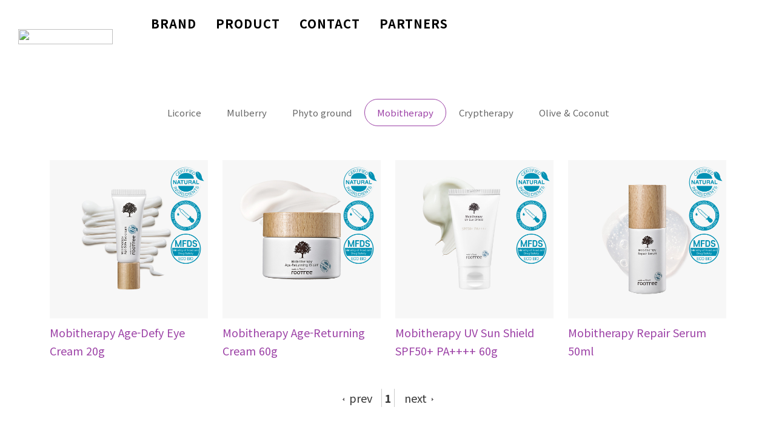

--- FILE ---
content_type: text/html
request_url: http://rootreeglobal.com/default/mall/mall1.php?topmenu=p&mode=list&cate_code=CA100003
body_size: 5747
content:
<!DOCTYPE html>
<html xmlns="http://www.w3.org/1999/xhtml" xml:lang="ko" lang="ko">
<head>

<meta http-equiv="Content-Type" content="text/html; /> 


<!-- Tell the browser to be responsive to screen width -->
<meta charset="UTF-8">
<meta name="viewport" content="width=device-width, initial-scale=1.0, user-scalable=no" />
<meta http-equiv="X-UA-Compatible" content="IE=edge,chrome=1">   
<meta name="format-detection" content="telephone=no" />

<meta name="description" content="">
<meta name="author" content="designyami">
<!-- īī���� �̸����� ����
 =============================================   
* �̹��� ���� ������ 800 * 400
* �Ʒ���ο��� �����ϰ� �־��ּ���.
- ���� > Ȩ������ �⺻���� > Ÿ��Ʋ �� �ּ�â ����
 ============================================= 
 -->

<meta property="og:type" content="website">
<meta property="og:title" content="">
<meta property="og:description" content="">
<meta property="og:site_name" content="">
<meta property="og:image" content="�̹������">
<meta property="og:url" content="��ũ�ּ�">
<!-- Title
 ============================================= -->
 <title>rootree</title>



<!-- Favicon
 ============================================= -->
<link rel="icon" type="image/png" sizes="16x16"  href="https://rootree114.cafe24.com/glo/rootree_16.png">
<link rel="stylesheet" href="/default/img/_yami/css/style-import.css" type="text/css" />
 <link rel="stylesheet" href="/default/img/_yami/css/swiper.css" type="text/css" />
 <link rel="stylesheet" href="/default/img/_yami/css/jquery.fullPage.css" type="text/css" />
 <link rel="stylesheet" href="/default/inc/yami/dark_color.css" type="text/css" />
 <link rel="stylesheet" href="/default/inc/yami/color.css" type="text/css" />

 <link rel="stylesheet" href="/default/inc/yami/font_style.css" type="text/css" />
 <link rel="stylesheet" href="/default/img/_yami/css/animate.css" type="text/css" />
 <link rel="stylesheet" href="/default/img/_yami/css/magnific-popup.css" type="text/css" />
 <link rel="stylesheet" href="/default/img/_yami/css/board.css" type="text/css" />
 <link rel="stylesheet" href="/default/img/_yami/css/custom.css" type="text/css" />
 <link rel="stylesheet" href="/default/inc/yami/main.css" type="text/css" />



  <!-- ��Ʈ ������ :: http://remixicon.com
  ============================================= -->
  <link href="https://cdn.jsdelivr.net/npm/remixicon@2.5.0/fonts/remixicon.css" rel="stylesheet">
  <script src="https://kit.fontawesome.com/75d8062f05.js" crossorigin="anonymous"></script>


<script>
  if(/MSIE d|Trident.*rv:/.test(navigator.userAgent)) {
    window.location = 'microsoft-edge:' + window.location;
    setTimeout(function() {
      window.location = 'https://support.microsoft.com/office/160fa918-d581-4932-9e4e-1075c4713595';
    }, 1);
  }
</script>


</head>
<body class="stretched page-transition " data-loader="2" data-animation-in="fadeIn" data-speed-in="400" data-animation-out="fadeOut" data-speed-out="800">


<div id="wrapper">

  <!-- �޴�
  ============================================= -->
  <header id="header" class="transparent-header semi-transparent border-0 full-header header-size-md " data-sticky-class="not-dark" data-sticky-shrink="true" data-mobile-sticky="true" data-responsive-class="not-dark" data-mobile-logo-height="">


  <div id="header-wrap" class="border-0">
    <div class="container">
      <div class="header-row  justify-content-between">


        <!-- Logo-->
        <!--  
==========================================================
�ΰ� �̹��� ���� ������
logo-dark.png , logo.png : ����(����)x����(100px)
logo-dark@2x.png , logo@2x.png : ����(����)x����(200px)
========================================================== -->



<div id="logo" class="border-end-0 mx-0 me-lg-5 order-2 order-lg-1">
<!-- WEB -->

       <a href="/default/index.php" class="standard-logo" data-dark-logo="https://rootree114.cafe24.com/glo/rootree_100.png"><img src="https://rootree114.cafe24.com/glo/rootree_100.png" style="width:156px; height:25px;" /></a>
<!-- END -->
<!-- Mobile -->
       <a href="/default/index.php" class="retina-logo" data-dark-logo="https://rootree114.cafe24.com/glo/rootree_100.png"><img src="https://rootree114.cafe24.com/glo/rootree_100.png"  style="width:156px; height:25px;" /></a>
<!-- END -->
</div>


        <!-- mobile quick menu -->
        <div class="header-misc order-3 d-block d-lg-none">
          <!--<a href="#" class="btn h1 mb-0 bg-transparent d-flex side-panel-trigger" ><i class="ri-questionnaire-fill"></i></a>-->
        </div>


        <!-- Mobile Trigger-->
        <div id="primary-menu-trigger"  class="order-1">
          <svg class="svg-trigger" viewBox="0 0 100 100">
            <path d="m 30,33 h 40 c 3.722839,0 7.5,3.126468 7.5,8.578427 0,5.451959 -2.727029,8.421573 -7.5,8.421573 h -20"></path>
            <path d="m 30,50 h 40"></path>
            <path d="m 70,67 h -40 c 0,0 -7.5,-0.802118 -7.5,-8.365747 0,-7.563629 7.5,-8.634253 7.5,-8.634253 h 20"></path>
          </svg>
        </div>





        <!-- Navbar -->
        <nav class="primary-menu  me-lg-auto style-custom  order-6 order-lg-2 "> 
  <ul class="menu-container border-end-0 me-0 pe-0">

    <li class="menu-item">
      <a class="menu-link" href="/default/about/sub00.php">
        <div>brand</div>
      </a>

      <!--<ul class="sub-menu-container border-0">
          <li class="menu-item">
          <a class="menu-link" href="/default/about/sub00.php">
            <div>brand</div>
          </a>
        </li>
        <li class="menu-item">
          <a class="menu-link" href="/default/about/sub01.php">
            <div>clean</div>
          </a>
        </li>
        <li class="menu-item">
          <a class="menu-link" href="/default/about/sub02.php">
            <div>simple</div>
          </a>
        </li>
        <li class="menu-item">
          <a class="menu-link" href="/default/about/sub03.php">
            <div>wide</div>
          </a>
        </li>
        <li class="menu-item">
          <a class="menu-link" href="/default/about/sub04.php">
            <div>history</div>
          </a>
        </li>
        <li class="menu-item">
          <a class="menu-link" href="/default/about/sub05.php">
            <div>store map</div>
          </a>
        </li>
      </ul>-->
    </li>
   <li class="menu-item">
      <a class="menu-link" href="/default/mall/mall1.php?topmenu=p&mode=list&cate_code=CA100001">
        <div>product</div>
      </a>
    </li>
  
    <li class="menu-item">
      <a class="menu-link" href="/default/portfolio/sub05.php">
        <div>contact</div>
      </a>
       <!--<ul class="sub-menu-container border-0">
        
         <li class="menu-item">
          <a class="menu-link" href="/default/portfolio/sub02.php">
            <div>photo</div>
          </a>
        </li>
       <li class="menu-item">
          <a class="menu-link" href="/default/portfolio/sub02.php">
            <div>brochure</div>
          </a>
        </li>
        <li class="menu-item">
          <a class="menu-link" href="/default/portfolio/sub05.php">
            <div>contact</div>
          </a>
        </li>
        <li class="menu-item">
          <a class="menu-link" href="/default/portfolio/sub03.php">
            <div>video</div>
          </a>
        </li>
        <li class="menu-item">
          <a class="menu-link" href="/default/portfolio/sub04.php">
            <div>popup</div>
          </a>
        </li>
      </ul>-->
    </li>
    <li class="menu-item">
      <a class="menu-link" href="/default/store/sub01.php">
        <div>partners</div>
      </a>
      <!--<ul class="sub-menu-container border-0">      
            <li class="menu-item">
          <a class="menu-link" href="/default/store/sub01.php">
            <div>glo</div>
          </a>
        </li>
        <li class="menu-item">
          <a class="menu-link" href="/default/store/sub02.php">
            <div>kor</div>
          </a>
        </li>
      </ul>-->
    </li>
     <!--<li class="menu-item">
      <a class="menu-link" href="#">
        <div>board</div>
      </a>
      <ul class="sub-menu-container border-0">
        <li class="menu-item">
          <a class="menu-link" href="/default/board/sub01.php">
            <div>news</div>
          </a>
        </li>
        <li class="menu-item">
          <a class="menu-link" href="/default/board/sub02.php">
            <div>gallery</div>
          </a>
        </li>
        <li class="menu-item">
          <a class="menu-link" href="/default/board/sub03.php">
            <div>webzine</div>
          </a>
        </li>
        <li class="menu-item">
          <a class="menu-link" href="/default/board/sub04.php">
            <div>schedule</div>
          </a>
        </li>
      </ul>
    </li>-->
    <!--<li class="menu-item">
      <a class="menu-link" href="#">
        <div>contact</div>
      </a>
      <ul class="sub-menu-container border-0">
        <li class="menu-item">
          <a class="menu-link" href="/default/contact/sub01.php">
            <div>clean</div>
          </a>
        </li>
        <li class="menu-item">
          <a class="menu-link" href="/default/contact/sub02.php">
            <div>simple</div>
          </a>
        </li>
        <li class="menu-item">
          <a class="menu-link" href="/default/contact/sub03.php">
            <div>wide</div>
          </a>
        </li>
        <li class="menu-item">
          <a class="menu-link" href="/default/contact/sub04.php">
            <div>faq</div>
          </a>
        </li>
        <li class="menu-item">
          <a class="menu-link" href="/default/contact/sub05.php">
            <div>1:1 QnA</div>
          </a>
        </li>
      </ul>
    </li>-->
    <!--<li class="menu-item">
      <a class="menu-link" href="#">
        <div>element</div>
      </a>
      <ul class="sub-menu-container border-0">
        <li class="menu-item">
          <a class="menu-link" href="/default/element/grid.php">
            <div>Grid</div>
          </a>
        </li>
        <li class="menu-item">
          <a class="menu-link" href="/default/element/section.php">
            <div>Section</div>
          </a>
        </li>
        <li class="menu-item">
          <a class="menu-link" href="/default/element/typography.php">
            <div>Typography</div>
          </a>
        </li>
        <li class="menu-item">
          <a class="menu-link" href="/default/element/buttons.php">
            <div>Buttons</div>
          </a>
        </li>
        <li class="menu-item">
          <a class="menu-link" href="/default/element/iconbox.php">
            <div>Icon Box</div>
          </a>
        </li>
        <li class="menu-item">
          <a class="menu-link" href="/default/element/tabs_accordions.php">
            <div>Tabs & Accordions</div>
          </a>
        </li>
        <li class="menu-item">
          <a class="menu-link" href="/default/element/chart_progress.php">
            <div>Chart & Progress</div>
          </a>
        </li>
        <li class="menu-item">
          <a class="menu-link" href="/default/element/footer.php">
            <div>Footer Style</div>
          </a>
        </li>
        <li class="menu-item">
          <a class="menu-link" href="/default/element/board_output.php">
            <div>Board Output</div>
          </a>
        </li>
      </ul>
    </li>-->
   <!--<li class="menu-item">
      <a class="menu-link" href="#">
        <div>service</div>
      </a>
      <ul class="sub-menu-container border-0">
        <li class="menu-item">
          <a class="menu-link" href="/default/service/sub01.php">
            <div>clean</div>
          </a>
        </li>
        <li class="menu-item">
          <a class="menu-link" href="/default/service/sub02.php">
            <div>simple</div>
          </a>
        </li>
        <li class="menu-item">
          <a class="menu-link" href="/default/service/sub03.php">
            <div>wide</div>
          </a>
        </li>
        <li class="menu-item">
          <a class="menu-link" href="/default/service/sub04.php">
            <div>grid</div>
          </a>
        </li>
      </ul>
    </li>-->   

<!-- �α���/ȸ������ �����
      <li class="menu-item"><a class="menu-link" href="/default/member/login.php">login</a></li>
    <li class="menu-item"><a class="menu-link" href="/default/member/join.php">join</a></li>
    -->
  </ul>
</nav>


      </div>
    </div>
  </div>
  <div class="header-wrap-clone"></div>
</header>



  <!-- Ÿ��Ʋ
  ============================================= -->
<!-- Title
  ============================================= -->
  <!--<section id="page-title" class="page-title-parallax  page-title-center include-header" style="background-image: linear-gradient(rgba(255, 255, 2555,0), rgba(255, 255, 2555,0)),  url('/default/img/_yami/images/sample/img-subtitle.jpg'); background-size: cover; ">
   <div class="container clearfix sub-title-height vertical-middle">
    <h1 class="display-5">Shop</h1>
   </div>-->
  </section><!-- #page-title end -->



  <!-- ������
  ============================================= -->
 <link rel="stylesheet" href="/default/img/_yami/css/shop.css" type="text/css" />

  <section id="content">
   <div class="content-wrap ">
    
<section >
  <div class="container clearfix">
        <div class="shop-navbar">
<div id='leftoff' style='padding-top:5px'><a href='mall1.php?topmenu=p&mode=list&cate_code=CA100007'>Licorice</a></div>

<div id='leftoff' style='padding-top:5px'><a href='mall1.php?topmenu=p&mode=list&cate_code=CA100001'>Mulberry</a></div>

<div id='leftoff' style='padding-top:5px'><a href='mall1.php?topmenu=p&mode=list&cate_code=CA100002'>Phyto ground</a></div>

<div id='lefton' style='padding-top:5px'><a href='mall1.php?topmenu=p&mode=list&cate_code=CA100003'>Mobitherapy</a></div>

<div id='leftoff' style='padding-top:5px'><a href='mall1.php?topmenu=p&mode=list&cate_code=CA100004'>Cryptherapy</a></div>

<div id='leftoff' style='padding-top:5px'><a href='mall1.php?topmenu=p&mode=list&cate_code=CA100005'>Olive & Coconut</a></div>

</div>
    <!--��ǰ���--->
<div id='product_list_sort' class="d-none">
  <a href='/default/mall/mall1.php?topmenu=p&mode=list&cate_code=CA100003&orderby=row_price'>��������</a> <span>|</span>
  <a href='/default/mall/mall1.php?topmenu=p&mode=list&cate_code=CA100003&orderby=hight_price'>��������</a> <span>|</span>
  <a href='/default/mall/mall1.php?topmenu=p&mode=list&cate_code=CA100003&orderby=goods_name'>��ǰ��</a> <span>|</span>
  <a href='/default/mall/mall1.php?topmenu=p&mode=list&cate_code=CA100003&orderby=idx'>�Ż�ǰ</a></div>
<div class='box2'>
  <!--��� ����---->
  <div class="row row-cols-2 row-cols-lg-4">
                <div id="product_list" class="col mb-5">
      <a href='/default/mall/mall1.php?idx=64&mode=goods_view&topmenu=p&cate_code=CA100003' onfocus=this.blur()>
        <img alt='' src='/component/ecshop/default/user_img/54a429d46f4997.jpg' border="0" onerror="this.src='/cimg/noimg.gif' class=" img-fluid"">
        <span class="d-block pt-2">Mobitherapy Age-Defy Eye Cream 20g</span></a>
      <!--      <span>39�� </span><span style="color:blue">(ǰ��)</span>
      -->
            </div>
                <div id="product_list" class="col mb-5">
      <a href='/default/mall/mall1.php?idx=63&mode=goods_view&topmenu=p&cate_code=CA100003' onfocus=this.blur()>
        <img alt='' src='/component/ecshop/default/user_img/af1fc180499431.jpg' border="0" onerror="this.src='/cimg/noimg.gif' class=" img-fluid"">
        <span class="d-block pt-2">Mobitherapy Age-Returning Cream 60g</span></a>
      <!--      <span>53�� </span><span style="color:blue">(ǰ��)</span>
      -->
            </div>
                <div id="product_list" class="col mb-5">
      <a href='/default/mall/mall1.php?idx=62&mode=goods_view&topmenu=p&cate_code=CA100003' onfocus=this.blur()>
        <img alt='' src='/component/ecshop/default/user_img/e9fa34c4035041.jpg' border="0" onerror="this.src='/cimg/noimg.gif' class=" img-fluid"">
        <span class="d-block pt-2">Mobitherapy UV Sun Shield SPF50+ PA++++ 60g</span></a>
      <!--      <span>25�� </span><span style="color:blue">(ǰ��)</span>
      -->
            </div>
                <div id="product_list" class="col mb-5">
      <a href='/default/mall/mall1.php?idx=61&mode=goods_view&topmenu=p&cate_code=CA100003' onfocus=this.blur()>
        <img alt='' src='/component/ecshop/default/user_img/c0f1a9ce521614.jpg' border="0" onerror="this.src='/cimg/noimg.gif' class=" img-fluid"">
        <span class="d-block pt-2">Mobitherapy Repair Serum 50ml</span></a>
      <!--      <span>55�� </span><span style="color:blue">(ǰ��)</span>
      -->
            </div>
              </div>
  <!--��� ��--->
</div>
<div id='page' class="center">
  
<table cellspacing=0 cellpadding=0 align=center border=0>
<tr align=middle>
<td width='80'><img alt='' style='MARGIN: 0px 3px 2px 0px' height=5 src='//image.hosting.cafe24.com/webmail/icon_prev.gif' width=3 align=absMiddle border='0'>
<span class='tb_font04'>prev</span>
</td>
<td width=1 align='center' nowrap bgcolor=#cccccc></td>
<td width='20' align='center' class='tb_font05'><b>1</b></td>
<td width=1 align='center' nowrap bgcolor=#cccccc></td>
<td width='80'>
<span class='tb_font04'>next</span>
<img alt='' style='MARGIN: 0px 0px 2px 3px' height=5 src='//image.hosting.cafe24.com/webmail/icon_next.gif' width=3 border='0'>
</td>
</tr></table>
</div>

  </div>
</section>

    
   </div>
  </section>


  <!-- Ǫ��
  ============================================= -->
  <footer id="footer" class="bg-dark dark" >
  <div id="copyrights">
    <div class="container">
      <div class="row center">
        <div class="col ">
          <p class="mb-2"> COPYRIGHT &#169; ROOTREE. ALL RIGHTS RESERVED.<br>
            <i class="icon-envelope2"></i> admin@rootree.co.kr <span class="middot">��</span> <i class="icon-headphones"></i> +82-10-4282-9882
          </p>
          <!--<div class="copyright-links p mb-0"><a href="/default/service_rull.php">Terms of Use</a> / <a href="/default/personal.php">Privacy Policy</a></div>-->
        </div>
      </div>
    </div>
  </div>
</footer>





<!-- Quick Menu : ��� > Navbar > ���޴�(�����/�Ǿ�) -->
<!--<div class="quick-menu-wrap d-none d-lg-block">
  
<!--<ul class="quick-menu list-unstyled">
    <li>
      <a href="#">
        <span class="quick-menu-box">
          <i class="ri-pencil-fill"></i>
        </span>
        <strong class="quick-menu-txt">
          �¶��λ��
        </strong>
      </a>
    </li>
    <li>
      <a class="kakao" href="javascript:chatChannel();">
        <span class="quick-menu-box">
          <i class="ri-kakao-talk-fill"></i>
        </span>
        <strong class="quick-menu-txt">
          ī����
        </strong>
      </a>
    </li>
    <li>
      <a href="tel:1234-5678">
        <span class="quick-menu-box">
          <i class="ri-phone-fill"></i>
        </span>
        <strong class="quick-menu-txt">
          ��ȭ���
        </strong>
      </a>
    </li>
    <li>
      <a href="#" target="_blank">
        <span class="quick-menu-box">
          <i class="ri-book-open-fill"></i>
        </span>
        <strong class="quick-menu-txt">
          ���α�
        </strong>
      </a>
    </li>
    <li>
      <a href="#">
        <span class="quick-menu-box">
          <i class="ri-map-pin-fill"></i>
        </span>
        <strong class="quick-menu-txt">
          ���ô±�
        </strong>
      </a>
    </li>
  </ul>-->

  <!--  ��� > bottom > ���ΰ��� ���� Ȯ�ΰ��� -->
  <div class="top-btn-box">
    <div class="top-btn">
      <!-- Go To Top
 ============================================= -->
 <div id="gotoTop">
<i  class="ri-arrow-up-line"></i>
</div>

<style>
#gotoTop  {

  margin: 0 auto;

  width: 100px;
  height: 100px;
  border-radius: 50%;
  background: #fff;
  box-shadow: 2px 1px 25px rgba(0, 0, 0, 0.15);
  font-size: 35px;
  color: #333;
  transition: 0.3s ease-in-out;
right:0 !important;
bottom:0 !important;
left:0 !important;
}


#gotoTop i {
   display:flex;
  align-items: center;
  justify-content: center;
  width: 100%;
  height: 100%;
}


</style>
    </div>
  </div>


</div>
<!--<div id="side-panel" class="dark" style="z-index:1999">
  <div class="side-panel-wrap d-flex justify-content-center align-items-center ">
    <div id="side-panel-trigger-close" class="side-panel-trigger position-absolute top-0 end-0"><a href="#" class="d-block display-1 "><i class="ri-close-line"></i></a></div>-->
    <div class="widget clearfix dark border-0">
      <div class="d-lg-flex align-items-center mb-4">


<!--<ul class="quick-menu list-unstyled" style="background:transparent; border:none;; padding:0;box-shadow: none;">
    <li>
      <a href="#">
        <span class="quick-menu-box">
          <i class="ri-pencil-fill"></i>
        </span>
        <strong class="quick-menu-txt">
          �¶��λ��
        </strong>
      </a>
    </li>
    <li>
      <a class="kakao" href="javascript:chatChannel();">
        <span class="quick-menu-box">
          <i class="ri-kakao-talk-fill"></i>
        </span>
        <strong class="quick-menu-txt">
          ī����
        </strong>
      </a>
    </li>
    <li>
      <a href="tel:1234-5678">
        <span class="quick-menu-box">
          <i class="ri-phone-fill"></i>
        </span>
        <strong class="quick-menu-txt">
          ��ȭ���
        </strong>
      </a>
    </li>
    <li>
      <a href="#" target="_blank">
        <span class="quick-menu-box">
          <i class="ri-book-open-fill"></i>
        </span>
        <strong class="quick-menu-txt">
          ���α�
        </strong>
      </a>
    </li>
    <li>
      <a href="#">
        <span class="quick-menu-box">
          <i class="ri-map-pin-fill"></i>
        </span>
        <strong class="quick-menu-txt">
          ���ô±�
        </strong>
      </a>
    </li>
  </ul>-->



      </div>
    </div>
  </div>
</div>

</div>


<!-- JavaScripts
 <script language="javascript" src="/default/inc/yami/swiper_youtube.js"></script>
============================================= -->
 <script src="/default/img/_yami/js/jquery.js"></script>
 <script src="/default/img/_yami/js/plugins.min.js"></script>
 <script src="/default/img/_yami/js/functions.js"></script>

 <script src="/default/img/_yami/js/jquery.fullPage.js"></script>
 <script src="/default/img/_yami/js/plugins.infinitescroll.js"></script>
 <script src="/default/img/_yami/js/jquery.marquee.min.js"></script>

 <script language="javascript" src="/default/inc/yami/demo.js"></script>
 <script src="/default/img/_yami/js/board.js"></script>

<!--
*** īī�� ä�ΰ����ڼ��� > ���� > �󼼼��� ���� ä�ξ��̵� Ȯ�� �����մϴ�.
*** īī���� ��� ������ ���ϴ� ��� �Ʒ� �ҽ��� �ּ� �����ϼ���.

<div id="create-channel-chat-button" data-size="small" data-color="mono"></div>

<script src="https://developers.kakao.com/sdk/js/kakao.channel.min.js"></script>
<script type="text/javascript">
  Kakao.Channel.createChatButton({
    container: '#create-channel-chat-button',
    channelPublicId: 'ä�ξ��̵𸦳־��ּ���',
  })
</script>


<style>
#create-channel-chat-button{
bottom: 20px;
left: 20px;
position: fixed;
z-index: 9999;
}
</style>



-->

</body>
</html><script language="javascript" type="text/javascript" src="/cjs/javascript.lib.js?date=1741672769"></script>

            <script type="text/javascript">
            var JsHost = (("https:" == document.location.protocol) ? "https://" : "http://");
            var sTime = new Date().getTime();
            document.write(unescape("%3Cscript id='log_script' src='" + JsHost + "blg-jsk.cafe24.com/weblog.js?uid=rootreeglo&t=" + sTime + "' type='text/javascript'%3E%3C/script%3E"));
            </script>
        

--- FILE ---
content_type: text/html
request_url: http://rootreeglobal.com/default/img/_yami/js/plugins.min.js
body_size: 194687
content:
window.scwDisableJsAJAX=!0,function(a){"function"==typeof define&&define.amd?define(["jquery"],function(b){return a(b)}):"object"==typeof module&&"object"==typeof module.exports?module.exports=a(require("jquery")):a(jQuery)}(function(a){function c(a){var c=7.5625,b=2.75;return a<1/b?c*a*a:a<2/b?c*(a-=1.5/b)*a+.75:a<2.5/b?c*(a-=2.25/b)*a+.9375:c*(a-=2.625/b)*a+.984375}void 0!==a.easing&&(a.easing.jswing=a.easing.swing);var e=Math.pow,f=Math.sqrt,g=Math.sin,h=Math.cos,b=Math.PI,d=1.70158,i=1.525*d,j=2*b/3,k=2*b/4.5;return a.extend(a.easing,{def:"easeOutQuad",swing:function(b){return a.easing[a.easing.def](b)},easeInQuad:function(a){return a*a},easeOutQuad:function(a){return 1-(1-a)*(1-a)},easeInOutQuad:function(a){return a<.5?2*a*a:1-e(-2*a+2,2)/2},easeInCubic:function(a){return a*a*a},easeOutCubic:function(a){return 1-e(1-a,3)},easeInOutCubic:function(a){return a<.5?4*a*a*a:1-e(-2*a+2,3)/2},easeInQuart:function(a){return a*a*a*a},easeOutQuart:function(a){return 1-e(1-a,4)},easeInOutQuart:function(a){return a<.5?8*a*a*a*a:1-e(-2*a+2,4)/2},easeInQuint:function(a){return a*a*a*a*a},easeOutQuint:function(a){return 1-e(1-a,5)},easeInOutQuint:function(a){return a<.5?16*a*a*a*a*a:1-e(-2*a+2,5)/2},easeInSine:function(a){return 1-h(a*b/2)},easeOutSine:function(a){return g(a*b/2)},easeInOutSine:function(a){return-(h(b*a)-1)/2},easeInExpo:function(a){return 0===a?0:e(2,10*a-10)},easeOutExpo:function(a){return 1===a?1:1-e(2,-10*a)},easeInOutExpo:function(a){return 0===a?0:1===a?1:a<.5?e(2,20*a-10)/2:(2-e(2,-20*a+10))/2},easeInCirc:function(a){return 1-f(1-e(a,2))},easeOutCirc:function(a){return f(1-e(a-1,2))},easeInOutCirc:function(a){return a<.5?(1-f(1-e(2*a,2)))/2:(f(1-e(-2*a+2,2))+1)/2},easeInElastic:function(a){return 0===a?0:1===a?1:-e(2,10*a-10)*g((10*a-10.75)*j)},easeOutElastic:function(a){return 0===a?0:1===a?1:e(2,-10*a)*g((10*a-.75)*j)+1},easeInOutElastic:function(a){return 0===a?0:1===a?1:a<.5?-e(2,20*a-10)*g((20*a-11.125)*k)/2:e(2,-20*a+10)*g((20*a-11.125)*k)/2+1},easeInBack:function(a){return 2.70158*a*a*a-d*a*a},easeOutBack:function(a){return 1+2.70158*e(a-1,3)+d*e(a-1,2)},easeInOutBack:function(a){return a<.5?e(2*a,2)*(7.189819*a-i)/2:(e(2*a-2,2)*((i+1)*(2*a-2)+i)+2)/2},easeInBounce:function(a){return 1-c(1-a)},easeOutBounce:c,easeInOutBounce:function(a){return a<.5?(1-c(1-2*a))/2:(1+c(2*a-1))/2}}),a}),function(b,a){"object"==typeof exports&&"undefined"!=typeof module?module.exports=a():"function"==typeof define&&define.amd?define(a):(b="undefined"!=typeof globalThis?globalThis:b||self).bootstrap=a()}(this,function(){"use strict";let ao="transitionend",ap=c=>{let b=c.getAttribute("data-bs-target");if(!b||"#"===b){let a=c.getAttribute("href");if(!a|| !a.includes("#")&&!a.startsWith("."))return null;a.includes("#")&&!a.startsWith("#")&&(a=`#${a.split("#")[1]}`),b=a&&"#"!==a?a.trim():null}return b},aq=b=>{let a=ap(b);return a&&document.querySelector(a)?a:null},ar=b=>{let a=ap(b);return a?document.querySelector(a):null},as=a=>{a.dispatchEvent(new Event(ao))},at=a=>!(!a||"object"!=typeof a)&&(void 0!==a.jquery&&(a=a[0]),void 0!==a.nodeType),au=a=>at(a)?a.jquery?a[0]:a:"string"==typeof a&&a.length>0?document.querySelector(a):null,av=a=>{if(!at(a)||0===a.getClientRects().length)return!1;let d="visible"===getComputedStyle(a).getPropertyValue("visibility"),b=a.closest("details:not([open])");if(!b)return d;if(b!==a){let c=a.closest("summary");if(c&&c.parentNode!==b||null===c)return!1}return d},aw=a=>!a||a.nodeType!==Node.ELEMENT_NODE||!!a.classList.contains("disabled")||(void 0!==a.disabled?a.disabled:a.hasAttribute("disabled")&&"false"!==a.getAttribute("disabled")),ax=a=>{if(!document.documentElement.attachShadow)return null;if("function"==typeof a.getRootNode){let b=a.getRootNode();return b instanceof ShadowRoot?b:null}return a instanceof ShadowRoot?a:a.parentNode?ax(a.parentNode):null},ay=()=>{},az=a=>{a.offsetHeight},aA=()=>window.jQuery&&!document.body.hasAttribute("data-bs-no-jquery")?window.jQuery:null,aB=[],d=()=>"rtl"===document.documentElement.dir,b=b=>{var a;a=()=>{let a=aA();if(a){let c=b.NAME,d=a.fn[c];a.fn[c]=b.jQueryInterface,a.fn[c].Constructor=b,a.fn[c].noConflict=()=>(a.fn[c]=d,b.jQueryInterface)}},"loading"===document.readyState?(aB.length||document.addEventListener("DOMContentLoaded",()=>{for(let a of aB)a()}),aB.push(a)):a()},aC=a=>{"function"==typeof a&&a()},_=(b,a,c=!0)=>{if(!c)return void aC(b);let d=(c=>{if(!c)return 0;let{transitionDuration:a,transitionDelay:b}=window.getComputedStyle(c),d=Number.parseFloat(a),e=Number.parseFloat(b);return d||e?(a=a.split(",")[0],b=b.split(",")[0],1e3*(Number.parseFloat(a)+Number.parseFloat(b))):0})(a)+5,f=!1,e=({target:c})=>{c===a&&(f=!0,a.removeEventListener(ao,e),aC(b))};a.addEventListener(ao,e),setTimeout(()=>{f||as(a)},d)},aD=(a,f,d,e)=>{let c=a.length,b=a.indexOf(f);return -1===b?!d&&e?a[c-1]:a[0]:(b+=d?1:-1,e&&(b=(b+c)%c),a[Math.max(0,Math.min(b,c-1))])},aE=/[^.]*(?=\..*)\.|.*/,aF=/\..*/,aG=/::\d+$/,aH={},aI=1,aJ={mouseenter:"mouseover",mouseleave:"mouseout"},aK=new Set(["click","dblclick","mouseup","mousedown","contextmenu","mousewheel","DOMMouseScroll","mouseover","mouseout","mousemove","selectstart","selectend","keydown","keypress","keyup","orientationchange","touchstart","touchmove","touchend","touchcancel","pointerdown","pointermove","pointerup","pointerleave","pointercancel","gesturestart","gesturechange","gestureend","focus","blur","change","reset","select","submit","focusin","focusout","load","unload","beforeunload","resize","move","DOMContentLoaded","readystatechange","error","abort","scroll"]);function aL(b,a){return a&&`${a}::${aI++}`||b.uidEvent||aI++}function aM(b){let a=aL(b);return b.uidEvent=a,aH[a]=aH[a]||{},aH[a]}function aN(a,b,c=null){return Object.values(a).find(a=>a.originalHandler===b&&a.delegationSelector===c)}function aO(b,c,e){let d="string"==typeof c,f=d?e:c,a=aS(b);return aK.has(a)||(a=b),[d,f,a]}function aP(e,f,b,c,k){var p,q,r,s,t;if("string"!=typeof f||!e)return;if(b||(b=c,c=null),f in aJ){let l=a=>function(b){if(!b.relatedTarget||b.relatedTarget!==b.delegateTarget&&!b.delegateTarget.contains(b.relatedTarget))return a.call(this,b)};c?c=l(c):b=l(b)}let[g,h,i]=aO(f,b,c),m=aM(e),n=m[i]||(m[i]={}),j=aN(n,h,g?b:null);if(j)return void(j.oneOff=j.oneOff&&k);let o=aL(h,f.replace(aE,"")),d=g?(p=e,q=b,r=c,function d(c){let e=p.querySelectorAll(q);for(let{target:b}=c;b&&b!==this;b=b.parentNode)for(let f of e)if(f===b)return c.delegateTarget=b,d.oneOff&&a.off(p,c.type,q,r),r.apply(b,[c])}):(s=e,t=b,function c(b){return b.delegateTarget=s,c.oneOff&&a.off(s,b.type,t),t.apply(s,[b])});d.delegationSelector=g?b:null,d.originalHandler=h,d.oneOff=k,d.uidEvent=o,n[o]=d,e.addEventListener(i,d,g)}function aQ(e,c,a,f,d){let b=aN(c[a],f,d);b&&(e.removeEventListener(a,b,Boolean(d)),delete c[a][b.uidEvent])}function aR(f,a,b,g){let c=a[b]||{};for(let d of Object.keys(c))if(d.includes(g)){let e=c[d];aQ(f,a,b,e.originalHandler,e.delegationSelector)}}function aS(a){return aJ[a=a.replace(aF,"")]||a}let a={on(a,b,c,d){aP(a,b,c,d,!1)},one(a,b,c,d){aP(a,b,c,d,!0)},off(c,b,e,j){if("string"!=typeof b||!c)return;let[k,f,d]=aO(b,e,j),l=d!==b,a=aM(c),m=b.startsWith(".");if(void 0!==f){if(!a||!a[d])return;return void aQ(c,a,d,f,k?e:null)}if(m)for(let n of Object.keys(a))aR(c,a,n,b.slice(1));let g=a[d]||{};for(let h of Object.keys(g)){let o=h.replace(aG,"");if(!l||b.includes(o)){let i=g[h];aQ(c,a,d,i.originalHandler,i.delegationSelector)}}},trigger(d,b,e){if("string"!=typeof b||!d)return null;let f=aA(),a=null,g=!0,h=!0,i=!1;b!==aS(b)&&f&&(a=f.Event(b,e),f(d).trigger(a),g=!a.isPropagationStopped(),h=!a.isImmediatePropagationStopped(),i=a.isDefaultPrevented());let c=new Event(b,{bubbles:g,cancelable:!0});if(void 0!==e)for(let j of Object.keys(e))Object.defineProperty(c,j,{get:()=>e[j]});return i&&c.preventDefault(),h&&d.dispatchEvent(c),c.defaultPrevented&&a&&a.preventDefault(),c}},aT=new Map,aU={set(b,c,d){aT.has(b)||aT.set(b,new Map);let a=aT.get(b);a.has(c)||0===a.size?a.set(c,d):console.error(`Bootstrap doesn't allow more than one instance per element. Bound instance: ${Array.from(a.keys())[0]}.`)},get:(a,b)=>aT.has(a)&&aT.get(a).get(b)||null,remove(a,c){if(!aT.has(a))return;let b=aT.get(a);b.delete(c),0===b.size&&aT.delete(a)}};function aV(a){if("true"===a)return!0;if("false"===a)return!1;if(a===Number(a).toString())return Number(a);if(""===a||"null"===a)return null;if("string"!=typeof a)return a;try{return JSON.parse(decodeURIComponent(a))}catch(b){return a}}function $(a){return a.replace(/[A-Z]/g,a=>`-${a.toLowerCase()}`)}let aW={setDataAttribute(a,b,c){a.setAttribute(`data-bs-${$(b)}`,c)},removeDataAttribute(a,b){a.removeAttribute(`data-bs-${$(b)}`)},getDataAttributes(b){if(!b)return{};let c={},e=Object.keys(b.dataset).filter(a=>a.startsWith("bs")&&!a.startsWith("bsConfig"));for(let d of e){let a=d.replace(/^bs/,"");c[a=a.charAt(0).toLowerCase()+a.slice(1,a.length)]=aV(b.dataset[d])}return c},getDataAttribute:(a,b)=>aV(a.getAttribute(`data-bs-${$(b)}`))};class f{static get Default(){return{}}static get DefaultType(){return{}}static get NAME(){throw new Error('You have to implement the static method "NAME", for each component!')}_getConfig(a){return a=this._mergeConfigObj(a),a=this._configAfterMerge(a),this._typeCheckConfig(a),a}_configAfterMerge(a){return a}_mergeConfigObj(b,a){let c=at(a)?aW.getDataAttribute(a,"config"):{};return{...this.constructor.Default,..."object"==typeof c?c:{},...at(a)?aW.getDataAttributes(a):{},..."object"==typeof b?b:{}}}_typeCheckConfig(g,c=this.constructor.DefaultType){var a;for(let b of Object.keys(c)){let d=c[b],e=g[b],f=at(e)?"element":null==(a=e)?`${a}`:Object.prototype.toString.call(a).match(/\s([a-z]+)/i)[1].toLowerCase();if(!new RegExp(d).test(f))throw new TypeError(`${this.constructor.NAME.toUpperCase()}: Option "${b}" provided type "${f}" but expected type "${d}".`)}}}class c extends f{constructor(a,b){super(),(a=au(a))&&(this._element=a,this._config=this._getConfig(b),aU.set(this._element,this.constructor.DATA_KEY,this))}dispose(){for(let b of(aU.remove(this._element,this.constructor.DATA_KEY),a.off(this._element,this.constructor.EVENT_KEY),Object.getOwnPropertyNames(this)))this[b]=null}_queueCallback(a,b,c=!0){_(a,b,c)}_getConfig(a){return a=this._mergeConfigObj(a,this._element),a=this._configAfterMerge(a),this._typeCheckConfig(a),a}static getInstance(a){return aU.get(au(a),this.DATA_KEY)}static getOrCreateInstance(a,b={}){return this.getInstance(a)||new this(a,"object"==typeof b?b:null)}static get VERSION(){return"5.2.0-beta1"}static get DATA_KEY(){return`bs.${this.NAME}`}static get EVENT_KEY(){return`.${this.DATA_KEY}`}static eventName(a){return`${a}${this.EVENT_KEY}`}}let h=(b,e="hide")=>{let c=`click.dismiss${b.EVENT_KEY}`,d=b.NAME;a.on(document,c,`[data-bs-dismiss="${d}"]`,function(a){if(["A","AREA"].includes(this.tagName)&&a.preventDefault(),aw(this))return;let c=ar(this)||this.closest(`.${d}`);b.getOrCreateInstance(c)[e]()})};class j extends c{static get NAME(){return"alert"}close(){if(a.trigger(this._element,"close.bs.alert").defaultPrevented)return;this._element.classList.remove("show");let b=this._element.classList.contains("fade");this._queueCallback(()=>this._destroyElement(),this._element,b)}_destroyElement(){this._element.remove(),a.trigger(this._element,"closed.bs.alert"),this.dispose()}static jQueryInterface(a){return this.each(function(){let b=j.getOrCreateInstance(this);if("string"==typeof a){if(void 0===b[a]||a.startsWith("_")||"constructor"===a)throw new TypeError(`No method named "${a}"`);b[a](this)}})}}h(j,"close"),b(j);let W='[data-bs-toggle="button"]';class t extends c{static get NAME(){return"button"}toggle(){this._element.setAttribute("aria-pressed",this._element.classList.toggle("active"))}static jQueryInterface(a){return this.each(function(){let b=t.getOrCreateInstance(this);"toggle"===a&&b[a]()})}}a.on(document,"click.bs.button.data-api",W,a=>{a.preventDefault();let b=a.target.closest(W);t.getOrCreateInstance(b).toggle()}),b(t);let aX={find:(a,b=document.documentElement)=>[].concat(...Element.prototype.querySelectorAll.call(b,a)),findOne:(a,b=document.documentElement)=>Element.prototype.querySelector.call(b,a),children:(a,b)=>[].concat(...a.children).filter(a=>a.matches(b)),parents(d,b){let c=[],a=d.parentNode.closest(b);for(;a;)c.push(a),a=a.parentNode.closest(b);return c},prev(b,c){let a=b.previousElementSibling;for(;a;){if(a.matches(c))return[a];a=a.previousElementSibling}return[]},next(b,c){let a=b.nextElementSibling;for(;a;){if(a.matches(c))return[a];a=a.nextElementSibling}return[]},focusableChildren(a){let b=["a","button","input","textarea","select","details","[tabindex]",'[contenteditable="true"]'].map(a=>`${a}:not([tabindex^="-"])`).join(",");return this.find(b,a).filter(a=>!aw(a)&&av(a))}},aY={leftCallback:null,rightCallback:null,endCallback:null},aZ={leftCallback:"(function|null)",rightCallback:"(function|null)",endCallback:"(function|null)"};class a$ extends f{constructor(a,b){super(),this._element=a,a&&a$.isSupported()&&(this._config=this._getConfig(b),this._deltaX=0,this._supportPointerEvents=Boolean(window.PointerEvent),this._initEvents())}static get Default(){return aY}static get DefaultType(){return aZ}static get NAME(){return"swipe"}dispose(){a.off(this._element,".bs.swipe")}_start(a){this._supportPointerEvents?this._eventIsPointerPenTouch(a)&&(this._deltaX=a.clientX):this._deltaX=a.touches[0].clientX}_end(a){this._eventIsPointerPenTouch(a)&&(this._deltaX=a.clientX-this._deltaX),this._handleSwipe(),aC(this._config.endCallback)}_move(a){this._deltaX=a.touches&&a.touches.length>1?0:a.touches[0].clientX-this._deltaX}_handleSwipe(){let a=Math.abs(this._deltaX);if(a<=40)return;let b=a/this._deltaX;this._deltaX=0,b&&aC(b>0?this._config.rightCallback:this._config.leftCallback)}_initEvents(){this._supportPointerEvents?(a.on(this._element,"pointerdown.bs.swipe",a=>this._start(a)),a.on(this._element,"pointerup.bs.swipe",a=>this._end(a)),this._element.classList.add("pointer-event")):(a.on(this._element,"touchstart.bs.swipe",a=>this._start(a)),a.on(this._element,"touchmove.bs.swipe",a=>this._move(a)),a.on(this._element,"touchend.bs.swipe",a=>this._end(a)))}_eventIsPointerPenTouch(a){return this._supportPointerEvents&&("pen"===a.pointerType||"touch"===a.pointerType)}static isSupported(){return"ontouchstart"in document.documentElement||navigator.maxTouchPoints>0}}let a_="next",a0="prev",X="left",Y="right",a1="slid.bs.carousel",a2="carousel",a3="active",a4={ArrowLeft:Y,ArrowRight:X},a5={interval:5e3,keyboard:!0,pause:"hover",ride:!1,touch:!0,wrap:!0},a6={interval:"(number|boolean)",keyboard:"boolean",ride:"(boolean|string)",pause:"(string|boolean)",touch:"boolean",wrap:"boolean"};class u extends c{constructor(a,b){super(a,b),this._interval=null,this._activeElement=null,this._isSliding=!1,this.touchTimeout=null,this._swipeHelper=null,this._indicatorsElement=aX.findOne(".carousel-indicators",this._element),this._addEventListeners(),this._config.ride===a2&&this.cycle()}static get Default(){return a5}static get DefaultType(){return a6}static get NAME(){return"carousel"}next(){this._slide(a_)}nextWhenVisible(){!document.hidden&&av(this._element)&&this.next()}prev(){this._slide(a0)}pause(){this._isSliding&&as(this._element),this._clearInterval()}cycle(){this._clearInterval(),this._updateInterval(),this._interval=setInterval(()=>this.nextWhenVisible(),this._config.interval)}_maybeEnableCycle(){this._config.ride&&(this._isSliding?a.one(this._element,a1,()=>this.cycle()):this.cycle())}to(b){let c=this._getItems();if(b>c.length-1||b<0)return;if(this._isSliding)return void a.one(this._element,a1,()=>this.to(b));let d=this._getItemIndex(this._getActive());if(d===b)return;let e=b>d?a_:a0;this._slide(e,c[b])}dispose(){this._swipeHelper&&this._swipeHelper.dispose(),super.dispose()}_configAfterMerge(a){return a.defaultInterval=a.interval,a}_addEventListeners(){this._config.keyboard&&a.on(this._element,"keydown.bs.carousel",a=>this._keydown(a)),"hover"===this._config.pause&&(a.on(this._element,"mouseenter.bs.carousel",()=>this.pause()),a.on(this._element,"mouseleave.bs.carousel",()=>this._maybeEnableCycle())),this._config.touch&&a$.isSupported()&&this._addTouchEventListeners()}_addTouchEventListeners(){for(let b of aX.find(".carousel-item img",this._element))a.on(b,"dragstart.bs.carousel",a=>a.preventDefault());let c={leftCallback:()=>this._slide(this._directionToOrder(X)),rightCallback:()=>this._slide(this._directionToOrder(Y)),endCallback:()=>{"hover"===this._config.pause&&(this.pause(),this.touchTimeout&&clearTimeout(this.touchTimeout),this.touchTimeout=setTimeout(()=>this._maybeEnableCycle(),500+this._config.interval))}};this._swipeHelper=new a$(this._element,c)}_keydown(a){if(/input|textarea/i.test(a.target.tagName))return;let b=a4[a.key];b&&(a.preventDefault(),this._slide(this._directionToOrder(b)))}_getItemIndex(a){return this._getItems().indexOf(a)}_setActiveIndicatorElement(c){if(!this._indicatorsElement)return;let b=aX.findOne(".active",this._indicatorsElement);b.classList.remove(a3),b.removeAttribute("aria-current");let a=aX.findOne(`[data-bs-slide-to="${c}"]`,this._indicatorsElement);a&&(a.classList.add(a3),a.setAttribute("aria-current","true"))}_updateInterval(){let a=this._activeElement||this._getActive();if(!a)return;let b=Number.parseInt(a.getAttribute("data-bs-interval"),10);this._config.interval=b||this._config.defaultInterval}_slide(f,g=null){if(this._isSliding)return;let c=this._getActive(),d=f===a_,b=g||aD(this._getItems(),c,d,this._config.wrap);if(b===c)return;let h=this._getItemIndex(b),i=d=>a.trigger(this._element,d,{relatedTarget:b,direction:this._orderToDirection(f),from:this._getItemIndex(c),to:h});if(i("slide.bs.carousel").defaultPrevented|| !c||!b)return;let j=Boolean(this._interval);this.pause(),this._isSliding=!0,this._setActiveIndicatorElement(h),this._activeElement=b;let e=d?"carousel-item-start":"carousel-item-end",k=d?"carousel-item-next":"carousel-item-prev";b.classList.add(k),az(b),c.classList.add(e),b.classList.add(e),this._queueCallback(()=>{b.classList.remove(e,k),b.classList.add(a3),c.classList.remove(a3,k,e),this._isSliding=!1,i(a1)},c,this._isAnimated()),j&&this.cycle()}_isAnimated(){return this._element.classList.contains("slide")}_getActive(){return aX.findOne(".active.carousel-item",this._element)}_getItems(){return aX.find(".carousel-item",this._element)}_clearInterval(){this._interval&&(clearInterval(this._interval),this._interval=null)}_directionToOrder(a){return d()?a===X?a0:a_:a===X?a_:a0}_orderToDirection(a){return d()?a===a0?X:Y:a===a0?Y:X}static jQueryInterface(a){return this.each(function(){let b=u.getOrCreateInstance(this,a);if("number"!=typeof a){if("string"==typeof a){if(void 0===b[a]||a.startsWith("_")||"constructor"===a)throw new TypeError(`No method named "${a}"`);b[a]()}}else b.to(a)})}}a.on(document,"click.bs.carousel.data-api","[data-bs-slide], [data-bs-slide-to]",function(d){let b=ar(this);if(!b||!b.classList.contains(a2))return;d.preventDefault();let a=u.getOrCreateInstance(b),c=this.getAttribute("data-bs-slide-to");return c?(a.to(c),void a._maybeEnableCycle()):"next"===aW.getDataAttribute(this,"slide")?(a.next(),void a._maybeEnableCycle()):(a.prev(),void a._maybeEnableCycle())}),a.on(window,"load.bs.carousel.data-api",()=>{let a=aX.find('[data-bs-ride="carousel"]');for(let b of a)u.getOrCreateInstance(b)}),b(u);let a7="show",a8="collapse",a9="collapsing",Z='[data-bs-toggle="collapse"]',ba={toggle:!0,parent:null},bb={toggle:"boolean",parent:"(null|element)"};class v extends c{constructor(c,d){super(c,d),this._isTransitioning=!1,this._triggerArray=[];let e=aX.find(Z);for(let a of e){let b=aq(a),f=aX.find(b).filter(a=>a===this._element);null!==b&&f.length&&this._triggerArray.push(a)}this._initializeChildren(),this._config.parent||this._addAriaAndCollapsedClass(this._triggerArray,this._isShown()),this._config.toggle&&this.toggle()}static get Default(){return ba}static get DefaultType(){return bb}static get NAME(){return"collapse"}toggle(){this._isShown()?this.hide():this.show()}show(){if(this._isTransitioning||this._isShown())return;let b=[];if(this._config.parent&&(b=this._getFirstLevelChildren(".collapse.show, .collapse.collapsing").filter(a=>a!==this._element).map(a=>v.getOrCreateInstance(a,{toggle:!1}))),b.length&&b[0]._isTransitioning||a.trigger(this._element,"show.bs.collapse").defaultPrevented)return;for(let d of b)d.hide();let c=this._getDimension();this._element.classList.remove(a8),this._element.classList.add(a9),this._element.style[c]=0,this._addAriaAndCollapsedClass(this._triggerArray,!0),this._isTransitioning=!0;let e=`scroll${c[0].toUpperCase()+c.slice(1)}`;this._queueCallback(()=>{this._isTransitioning=!1,this._element.classList.remove(a9),this._element.classList.add(a8,a7),this._element.style[c]="",a.trigger(this._element,"shown.bs.collapse")},this._element,!0),this._element.style[c]=`${this._element[e]}px`}hide(){if(this._isTransitioning||!this._isShown()||a.trigger(this._element,"hide.bs.collapse").defaultPrevented)return;let b=this._getDimension();for(let c of(this._element.style[b]=`${this._element.getBoundingClientRect()[b]}px`,az(this._element),this._element.classList.add(a9),this._element.classList.remove(a8,a7),this._triggerArray)){let d=ar(c);d&&!this._isShown(d)&&this._addAriaAndCollapsedClass([c],!1)}this._isTransitioning=!0,this._element.style[b]="",this._queueCallback(()=>{this._isTransitioning=!1,this._element.classList.remove(a9),this._element.classList.add(a8),a.trigger(this._element,"hidden.bs.collapse")},this._element,!0)}_isShown(a=this._element){return a.classList.contains(a7)}_configAfterMerge(a){return a.toggle=Boolean(a.toggle),a.parent=au(a.parent),a}_getDimension(){return this._element.classList.contains("collapse-horizontal")?"width":"height"}_initializeChildren(){if(!this._config.parent)return;let c=this._getFirstLevelChildren(Z);for(let a of c){let b=ar(a);b&&this._addAriaAndCollapsedClass([a],this._isShown(b))}}_getFirstLevelChildren(a){let b=aX.find(":scope .collapse .collapse",this._config.parent);return aX.find(a,this._config.parent).filter(a=>!b.includes(a))}_addAriaAndCollapsedClass(a,b){if(a.length)for(let c of a)c.classList.toggle("collapsed",!b),c.setAttribute("aria-expanded",b)}static jQueryInterface(a){let b={};return"string"==typeof a&&/show|hide/.test(a)&&(b.toggle=!1),this.each(function(){let c=v.getOrCreateInstance(this,b);if("string"==typeof a){if(void 0===c[a])throw new TypeError(`No method named "${a}"`);c[a]()}})}}a.on(document,"click.bs.collapse.data-api",Z,function(a){("A"===a.target.tagName||a.delegateTarget&&"A"===a.delegateTarget.tagName)&&a.preventDefault();let b=aq(this),c=aX.find(b);for(let d of c)v.getOrCreateInstance(d,{toggle:!1}).toggle()}),b(v);var w="top",x="bottom",y="right",z="left",A="auto",k=[w,x,y,z],aa="start",ab="end",ac="clippingParents",ad="viewport",ae="popper",af="reference",ag=k.reduce(function(b,a){return b.concat([a+"-"+aa,a+"-"+ab])},[]),ah=[].concat(k,[A]).reduce(function(b,a){return b.concat([a,a+"-"+aa,a+"-"+ab])},[]),B="beforeRead",C="read",D="afterRead",E="beforeMain",F="main",G="afterMain",H="beforeWrite",I="write",J="afterWrite",ai=[B,C,D,E,F,G,H,I,J];function bc(a){return a?(a.nodeName||"").toLowerCase():null}function bd(a){if(null==a)return window;if("[object Window]"!==a.toString()){var b=a.ownerDocument;return b&&b.defaultView||window}return a}function be(a){return a instanceof bd(a).Element||a instanceof Element}function bf(a){return a instanceof bd(a).HTMLElement||a instanceof HTMLElement}function bg(a){return"undefined"!=typeof ShadowRoot&&(a instanceof bd(a).ShadowRoot||a instanceof ShadowRoot)}let l={name:"applyStyles",enabled:!0,phase:"write",fn:function(a){var b=a.state;Object.keys(b.elements).forEach(function(a){var d=b.styles[a]||{},e=b.attributes[a]||{},c=b.elements[a];bf(c)&&bc(c)&&(Object.assign(c.style,d),Object.keys(e).forEach(function(a){var b=e[a];!1===b?c.removeAttribute(a):c.setAttribute(a,!0===b?"":b)}))})},effect:function(c){var a=c.state,b={popper:{position:a.options.strategy,left:"0",top:"0",margin:"0"},arrow:{position:"absolute"},reference:{}};return Object.assign(a.elements.popper.style,b.popper),a.styles=b,a.elements.arrow&&Object.assign(a.elements.arrow.style,b.arrow),function(){Object.keys(a.elements).forEach(function(c){var d=a.elements[c],e=a.attributes[c]||{},f=Object.keys(a.styles.hasOwnProperty(c)?a.styles[c]:b[c]).reduce(function(a,b){return a[b]="",a},{});bf(d)&&bc(d)&&(Object.assign(d.style,f),Object.keys(e).forEach(function(a){d.removeAttribute(a)}))})}},requires:["computeStyles"]};function bh(a){return a.split("-")[0]}var bi=Math.max,bj=Math.min,bk=Math.round;function bl(d,e){void 0===e&&(e=!1);var a=d.getBoundingClientRect(),b=1,c=1;if(bf(d)&&e){var f=d.offsetHeight,g=d.offsetWidth;g>0&&(b=bk(a.width)/g||1),f>0&&(c=bk(a.height)/f||1)}return{width:a.width/b,height:a.height/c,top:a.top/c,right:a.right/b,bottom:a.bottom/c,left:a.left/b,x:a.left/b,y:a.top/c}}function bm(a){var b=bl(a),c=a.offsetWidth,d=a.offsetHeight;return 1>=Math.abs(b.width-c)&&(c=b.width),1>=Math.abs(b.height-d)&&(d=b.height),{x:a.offsetLeft,y:a.offsetTop,width:c,height:d}}function bn(c,b){var d=b.getRootNode&&b.getRootNode();if(c.contains(b))return!0;if(d&&bg(d)){var a=b;do{if(a&&c.isSameNode(a))return!0;a=a.parentNode||a.host}while(a)}return!1}function bo(a){return bd(a).getComputedStyle(a)}function bp(a){return["table","td","th"].indexOf(bc(a))>=0}function bq(a){return((be(a)?a.ownerDocument:a.document)||window.document).documentElement}function br(a){return"html"===bc(a)?a:a.assignedSlot||a.parentNode||(bg(a)?a.host:null)||bq(a)}function bs(a){return bf(a)&&"fixed"!==bo(a).position?a.offsetParent:null}function bt(b){for(var c=bd(b),a=bs(b);a&&bp(a)&&"static"===bo(a).position;)a=bs(a);return a&&("html"===bc(a)||"body"===bc(a)&&"static"===bo(a).position)?c:a||function(c){var d=-1!==navigator.userAgent.toLowerCase().indexOf("firefox");if(-1!==navigator.userAgent.indexOf("Trident")&&bf(c)&&"fixed"===bo(c).position)return null;var a=br(c);for(bg(a)&&(a=a.host);bf(a)&&0>["html","body"].indexOf(bc(a));){var b=bo(a);if("none"!==b.transform||"none"!==b.perspective||"paint"===b.contain|| -1!==["transform","perspective"].indexOf(b.willChange)||d&&"filter"===b.willChange||d&&b.filter&&"none"!==b.filter)return a;a=a.parentNode}return null}(b)||c}function bu(a){return["top","bottom"].indexOf(a)>=0?"x":"y"}function bv(a,b,c){return bi(a,bj(b,c))}function bw(a){return Object.assign({},{top:0,right:0,bottom:0,left:0},a)}function bx(b,a){return a.reduce(function(a,c){return a[c]=b,a},{})}let K={name:"arrow",enabled:!0,phase:"main",fn:function(e){var f,a=e.state,q=e.name,r=e.options,g=a.elements.arrow,h=a.modifiersData.popperOffsets,l=bh(a.placement),b=bu(l),d=[z,y].indexOf(l)>=0?"height":"width";if(g&&h){var c,i,m=(c=r.padding,i=a,bw("number"!=typeof(c="function"==typeof c?c(Object.assign({},i.rects,{placement:i.placement})):c)?c:bx(c,k))),n=bm(g),s="y"===b?w:z,t="y"===b?x:y,u=a.rects.reference[d]+a.rects.reference[b]-h[b]-a.rects.popper[d],v=h[b]-a.rects.reference[b],j=bt(g),_=j?"y"===b?j.clientHeight||0:j.clientWidth||0:0,A=u/2-v/2,B=m[s],C=_-n[d]-m[t],o=_/2-n[d]/2+A,p=bv(B,o,C),D=b;a.modifiersData[q]=((f={})[D]=p,f.centerOffset=p-o,f)}},effect:function(c){var b=c.state,d=c.options.element,a=void 0===d?"[data-popper-arrow]":d;null!=a&&("string"!=typeof a||(a=b.elements.popper.querySelector(a)))&&bn(b.elements.popper,a)&&(b.elements.arrow=a)},requires:["popperOffsets"],requiresIfExists:["preventOverflow"]};function by(a){return a.split("-")[1]}var bz={top:"auto",right:"auto",bottom:"auto",left:"auto"};function bA(c){var h,k=c.popper,p=c.popperRect,e=c.placement,q=c.variation,i=c.offsets,r=c.position,l=c.gpuAcceleration,s=c.adaptive,m=c.roundOffsets,t=c.isFixed,u=i.x,a=void 0===u?0:u,v=i.y,b=void 0===v?0:v,A="function"==typeof m?m({x:a,y:b}):{x:a,y:b};a=A.x,b=A.y;var _=i.hasOwnProperty("x"),B=i.hasOwnProperty("y"),n=z,o=w,d=window;if(s){var f=bt(k),C="clientHeight",D="clientWidth";f===bd(k)&&"static"!==bo(f=bq(k)).position&&"absolute"===r&&(C="scrollHeight",D="scrollWidth"),(e===w||(e===z||e===y)&&q===ab)&&(o=x,b-=(t&&f===d&&d.visualViewport?d.visualViewport.height:f[C])-p.height,b*=l?1:-1),e!==z&&(e!==w&&e!==x||q!==ab)||(n=y,a-=(t&&f===d&&d.visualViewport?d.visualViewport.width:f[D])-p.width,a*=l?1:-1)}var E,F,G,g,j,H=Object.assign({position:r},s&&bz),I=!0===m?(F=(E={x:a,y:b}).x,G=E.y,g=window.devicePixelRatio||1,{x:bk(F*g)/g||0,y:bk(G*g)/g||0}):{x:a,y:b};return a=I.x,b=I.y,l?Object.assign({},H,((j={})[o]=B?"0":"",j[n]=_?"0":"",j.transform=1>=(d.devicePixelRatio||1)?"translate("+a+"px, "+b+"px)":"translate3d("+a+"px, "+b+"px, 0)",j)):Object.assign({},H,((h={})[o]=B?b+"px":"",h[n]=_?a+"px":"",h.transform="",h))}let m={name:"computeStyles",enabled:!0,phase:"beforeWrite",fn:function(c){var a=c.state,b=c.options,d=b.gpuAcceleration,i=void 0===d||d,e=b.adaptive,j=void 0===e||e,f=b.roundOffsets,g=void 0===f||f,h={placement:bh(a.placement),variation:by(a.placement),popper:a.elements.popper,popperRect:a.rects.popper,gpuAcceleration:i,isFixed:"fixed"===a.options.strategy};null!=a.modifiersData.popperOffsets&&(a.styles.popper=Object.assign({},a.styles.popper,bA(Object.assign({},h,{offsets:a.modifiersData.popperOffsets,position:a.options.strategy,adaptive:j,roundOffsets:g})))),null!=a.modifiersData.arrow&&(a.styles.arrow=Object.assign({},a.styles.arrow,bA(Object.assign({},h,{offsets:a.modifiersData.arrow,position:"absolute",adaptive:!1,roundOffsets:g})))),a.attributes.popper=Object.assign({},a.attributes.popper,{"data-popper-placement":a.placement})},data:{}};var bB={passive:!0};let n={name:"eventListeners",enabled:!0,phase:"write",fn:function(){},effect:function(a){var b=a.state,f=a.instance,c=a.options,d=c.scroll,g=void 0===d||d,e=c.resize,h=void 0===e||e,i=bd(b.elements.popper),j=[].concat(b.scrollParents.reference,b.scrollParents.popper);return g&&j.forEach(function(a){a.addEventListener("scroll",f.update,bB)}),h&&i.addEventListener("resize",f.update,bB),function(){g&&j.forEach(function(a){a.removeEventListener("scroll",f.update,bB)}),h&&i.removeEventListener("resize",f.update,bB)}},data:{}};var bC={left:"right",right:"left",bottom:"top",top:"bottom"};function bD(a){return a.replace(/left|right|bottom|top/g,function(a){return bC[a]})}var bE={start:"end",end:"start"};function bF(a){return a.replace(/start|end/g,function(a){return bE[a]})}function bG(b){var a=bd(b);return{scrollLeft:a.pageXOffset,scrollTop:a.pageYOffset}}function bH(a){return bl(bq(a)).left+bG(a).scrollLeft}function bI(b){var a=bo(b),c=a.overflow,d=a.overflowX,e=a.overflowY;return/auto|scroll|overlay|hidden/.test(c+e+d)}function bJ(a){return["html","body","#document"].indexOf(bc(a))>=0?a.ownerDocument.body:bf(a)&&bI(a)?a:bJ(br(a))}function bK(c,b){void 0===b&&(b=[]);var d,a=bJ(c),e=a===(null==(d=c.ownerDocument)?void 0:d.body),f=bd(a),g=e?[f].concat(f.visualViewport||[],bI(a)?a:[]):a,h=b.concat(g);return e?h:h.concat(bK(br(g)))}function bL(a){return Object.assign({},a,{left:a.x,top:a.y,right:a.x+a.width,bottom:a.y+a.height})}function bM(q,g){var h,r,i,e,j,k,l,m,c,a,f,s,d,n,b,o,t,p,u;return g===ad?bL((r=bd(h=q),i=bq(h),e=r.visualViewport,j=i.clientWidth,k=i.clientHeight,l=0,m=0,e&&(j=e.width,k=e.height,/^((?!chrome|android).)*safari/i.test(navigator.userAgent)||(l=e.offsetLeft,m=e.offsetTop)),{width:j,height:k,x:l+bH(h),y:m})):be(g)?((a=bl(c=g)).top=a.top+c.clientTop,a.left=a.left+c.clientLeft,a.bottom=a.top+c.clientHeight,a.right=a.left+c.clientWidth,a.width=c.clientWidth,a.height=c.clientHeight,a.x=a.left,a.y=a.top,a):bL((f=bq(q),d=bq(f),n=bG(f),b=null==(s=f.ownerDocument)?void 0:s.body,o=bi(d.scrollWidth,d.clientWidth,b?b.scrollWidth:0,b?b.clientWidth:0),t=bi(d.scrollHeight,d.clientHeight,b?b.scrollHeight:0,b?b.clientHeight:0),p=-n.scrollLeft+bH(f),u=-n.scrollTop,"rtl"===bo(b||d).direction&&(p+=bi(d.clientWidth,b?b.clientWidth:0)-o),{width:o,height:t,x:p,y:u}))}function bN(g){var b,a=g.reference,c=g.element,e=g.placement,h=e?bh(e):null,k=e?by(e):null,i=a.x+a.width/2-c.width/2,j=a.y+a.height/2-c.height/2;switch(h){case w:b={x:i,y:a.y-c.height};break;case x:b={x:i,y:a.y+a.height};break;case y:b={x:a.x+a.width,y:j};break;case z:b={x:a.x-c.width,y:j};break;default:b={x:a.x,y:a.y}}var d=h?bu(h):null;if(null!=d){var f="y"===d?"height":"width";switch(k){case aa:b[d]=b[d]-(a[f]/2-c[f]/2);break;case ab:b[d]=b[d]+(a[f]/2-c[f]/2)}}return b}function aj(b,i){void 0===i&&(i={});var j,l,o,d,p,q,r,s,t,a,c=i,u=c.placement,v=void 0===u?b.placement:u,z=c.boundary,H=void 0===z?ac:z,A=c.rootBoundary,I=void 0===A?ad:A,B=c.elementContext,e=void 0===B?ae:B,C=c.altBoundary,J=void 0!==C&&C,D=c.padding,m=void 0===D?0:D,f=bw("number"!=typeof m?m:bx(m,k)),K=e===ae?af:ae,_=b.rects.popper,n=b.elements[J?K:e],g=(j=be(n)?n:n.contextElement||bq(b.elements.popper),l=H,o=I,r="clippingParents"===l?(p=bK(br(d=j)),q=["absolute","fixed"].indexOf(bo(d).position)>=0&&bf(d)?bt(d):d,be(q)?p.filter(function(a){return be(a)&&bn(a,q)&&"body"!==bc(a)}):[]):[].concat(l),t=(s=[].concat(r,[o]))[0],a=s.reduce(function(a,c){var b=bM(j,c);return a.top=bi(b.top,a.top),a.right=bj(b.right,a.right),a.bottom=bj(b.bottom,a.bottom),a.left=bi(b.left,a.left),a},bM(j,t)),a.width=a.right-a.left,a.height=a.bottom-a.top,a.x=a.left,a.y=a.top,a),E=bl(b.elements.reference),L=bN({reference:E,element:_,strategy:"absolute",placement:v}),M=bL(Object.assign({},_,L)),h=e===ae?M:E,F={top:g.top-h.top+f.top,bottom:h.bottom-g.bottom+f.bottom,left:g.left-h.left+f.left,right:h.right-g.right+f.right},G=b.modifiersData.offset;if(e===ae&&G){var N=G[v];Object.keys(F).forEach(function(a){var b=[y,x].indexOf(a)>=0?1:-1,c=[w,x].indexOf(a)>=0?"y":"x";F[a]+=N[c]*b})}return F}function bO(j,b){void 0===b&&(b={});var a=b,f=a.placement,l=a.boundary,m=a.rootBoundary,n=a.padding,g=a.flipVariations,d=a.allowedAutoPlacements,o=void 0===d?ah:d,h=by(f),e=h?g?ag:ag.filter(function(a){return by(a)===h}):k,c=e.filter(function(a){return o.indexOf(a)>=0});0===c.length&&(c=e);var i=c.reduce(function(b,a){return b[a]=aj(j,{placement:a,boundary:l,rootBoundary:m,padding:n})[bh(a)],b},{});return Object.keys(i).sort(function(a,b){return i[a]-i[b]})}let L={name:"flip",enabled:!0,phase:"main",fn:function(g){var a=g.state,b=g.options,m=g.name;if(!a.modifiersData[m]._skip){for(var n=b.mainAxis,B=void 0===n||n,o=b.altAxis,C=void 0===o||o,D=b.fallbackPlacements,E=b.padding,F=b.boundary,G=b.rootBoundary,H=b.altBoundary,p=b.flipVariations,q=void 0===p||p,O=b.allowedAutoPlacements,c=a.options.placement,_=bh(c),I=D||(_!==c&&q?function(a){if(bh(a)===A)return[];var b=bD(a);return[bF(a),b,bF(b)]}(c):[bD(c)]),h=[c].concat(I).reduce(function(c,b){return c.concat(bh(b)===A?bO(a,{placement:b,boundary:F,rootBoundary:G,padding:E,flipVariations:q,allowedAutoPlacements:O}):b)},[]),J=a.rects.reference,K=a.rects.popper,L=new Map,r=!0,i=h[0],j=0;j<h.length;j++){var d=h[j],s=bh(d),t=by(d)===aa,u=[w,x].indexOf(s)>=0,v=u?"width":"height",k=aj(a,{placement:d,boundary:F,rootBoundary:G,altBoundary:H,padding:E}),e=u?t?y:z:t?x:w;J[v]>K[v]&&(e=bD(e));var M=bD(e),f=[];if(B&&f.push(k[s]<=0),C&&f.push(k[e]<=0,k[M]<=0),f.every(function(a){return a})){i=d,r=!1;break}L.set(d,f)}if(r)for(var N=function(b){var a=h.find(function(c){var a=L.get(c);if(a)return a.slice(0,b).every(function(a){return a})});if(a)return i=a,"break"},l=q?3:1;l>0&&"break"!==N(l);l--);a.placement!==i&&(a.modifiersData[m]._skip=!0,a.placement=i,a.reset=!0)}},requiresIfExists:["offset"],data:{_skip:!1}};function bP(b,c,a){return void 0===a&&(a={x:0,y:0}),{top:b.top-c.height-a.y,right:b.right-c.width+a.x,bottom:b.bottom-c.height+a.y,left:b.left-c.width-a.x}}function bQ(a){return[w,y,x,z].some(function(b){return a[b]>=0})}let M={name:"hide",enabled:!0,phase:"main",requiresIfExists:["preventOverflow"],fn:function(b){var a=b.state,g=b.name,h=a.rects.reference,i=a.rects.popper,j=a.modifiersData.preventOverflow,k=aj(a,{elementContext:"reference"}),l=aj(a,{altBoundary:!0}),c=bP(k,h),d=bP(l,i,j),e=bQ(c),f=bQ(d);a.modifiersData[g]={referenceClippingOffsets:c,popperEscapeOffsets:d,isReferenceHidden:e,hasPopperEscaped:f},a.attributes.popper=Object.assign({},a.attributes.popper,{"data-popper-reference-hidden":e,"data-popper-escaped":f})}},N={name:"offset",enabled:!0,phase:"main",requires:["popperOffsets"],fn:function(b){var a=b.state,f=b.options,g=b.name,c=f.offset,j=void 0===c?[0,0]:c,d=ah.reduce(function(g,h){var e,i,d,f,k,l,b,c;return g[h]=(e=h,i=a.rects,d=j,f=bh(e),k=[z,w].indexOf(f)>=0?-1:1,b=(l="function"==typeof d?d(Object.assign({},i,{placement:e})):d)[0],c=l[1],b=b||0,c=(c||0)*k,[z,y].indexOf(f)>=0?{x:c,y:b}:{x:b,y:c}),g},{}),e=d[a.placement],h=e.x,i=e.y;null!=a.modifiersData.popperOffsets&&(a.modifiersData.popperOffsets.x+=h,a.modifiersData.popperOffsets.y+=i),a.modifiersData[g]=d}},o={name:"popperOffsets",enabled:!0,phase:"read",fn:function(b){var a=b.state,c=b.name;a.modifiersData[c]=bN({reference:a.rects.reference,element:a.rects.popper,strategy:"absolute",placement:a.placement})},data:{}},O={name:"preventOverflow",enabled:!0,phase:"main",fn:function(r){var a=r.state,d=r.options,ad=r.name,C=d.mainAxis,ae=void 0===C||C,D=d.altAxis,af=void 0!==D&&D,ag=d.boundary,ah=d.rootBoundary,ai=d.altBoundary,ak=d.padding,E=d.tether,e=void 0===E||E,F=d.tetherOffset,s=void 0===F?0:F,m=aj(a,{boundary:ag,rootBoundary:ah,padding:ak,altBoundary:ai}),_=bh(a.placement),t=by(a.placement),G=!t,b=bu(_),j="x"===b?"y":"x",k=a.modifiersData.popperOffsets,f=a.rects.reference,l=a.rects.popper,n="function"==typeof s?s(Object.assign({},a.rects,{placement:a.placement})):s,h="number"==typeof n?{mainAxis:n,altAxis:n}:Object.assign({mainAxis:0,altAxis:0},n),o=a.modifiersData.offset?a.modifiersData.offset[a.placement]:null,u={x:0,y:0};if(k){if(ae){var H,I="y"===b?w:z,J="y"===b?x:y,c="y"===b?"height":"width",i=k[b],K=i+m[I],L=i-m[J],M=e?-l[c]/2:0,al=t===aa?f[c]:l[c],$=t===aa?-l[c]:-f[c],N=a.elements.arrow,am=e&&N?bm(N):{width:0,height:0},O=a.modifiersData["arrow#persistent"]?a.modifiersData["arrow#persistent"].padding:{top:0,right:0,bottom:0,left:0},P=O[I],Q=O[J],p=bv(0,f[c],am[c]),an=G?f[c]/2-M-p-P-h.mainAxis:al-p-P-h.mainAxis,ao=G?-f[c]/2+M+p+Q+h.mainAxis:$+p+Q+h.mainAxis,v=a.elements.arrow&&bt(a.elements.arrow),ap=v?"y"===b?v.clientTop||0:v.clientLeft||0:0,R=null!=(H=null==o?void 0:o[b])?H:0,aq=i+ao-R,S=bv(e?bj(K,i+an-R-ap):K,i,e?bi(L,aq):L);k[b]=S,u[b]=S-i}if(af){var T,ar,A,U,V,as="x"===b?w:z,at="x"===b?x:y,g=k[j],q="y"===j?"height":"width",W=g+m[as],X=g-m[at],B=-1!==[w,z].indexOf(_),Y=null!=(V=null==o?void 0:o[j])?V:0,Z=B?W:g-f[q]-l[q]-Y+h.altAxis,ab=B?g+f[q]+l[q]-Y-h.altAxis:X,ac=e&&B?(T=Z,(U=bv(T,ar=g,A=ab))>A?A:U):bv(e?Z:W,g,e?ab:X);k[j]=ac,u[j]=ac-g}a.modifiersData[ad]=u}},requiresIfExists:["offset"]};function bR(n,a,e){void 0===e&&(e=!1);var f,g,j,k,b,l,m=bf(a),o=bf(a)&&(g=(f=a).getBoundingClientRect(),j=bk(g.width)/f.offsetWidth||1,k=bk(g.height)/f.offsetHeight||1,1!==j||1!==k),h=bq(a),d=bl(n,o),i={scrollLeft:0,scrollTop:0},c={x:0,y:0};return(m|| !m&&!e)&&(("body"!==bc(a)||bI(h))&&(i=(b=a)!==bd(b)&&bf(b)?{scrollLeft:(l=b).scrollLeft,scrollTop:l.scrollTop}:bG(b)),bf(a)?((c=bl(a,!0)).x+=a.clientLeft,c.y+=a.clientTop):h&&(c.x=bH(h))),{x:d.left+i.scrollLeft-c.x,y:d.top+i.scrollTop-c.y,width:d.width,height:d.height}}function bS(a){var c=new Map,d=new Set,b=[];function e(a){d.add(a.name),[].concat(a.requires||[],a.requiresIfExists||[]).forEach(function(a){if(!d.has(a)){var b=c.get(a);b&&e(b)}}),b.push(a)}return a.forEach(function(a){c.set(a.name,a)}),a.forEach(function(a){d.has(a.name)||e(a)}),b}var bT={placement:"bottom",modifiers:[],strategy:"absolute"};function bU(){for(var b=arguments.length,c=new Array(b),a=0;a<b;a++)c[a]=arguments[a];return!c.some(function(a){return!(a&&"function"==typeof a.getBoundingClientRect)})}function i(a){void 0===a&&(a={});var b=a,c=b.defaultModifiers,e=void 0===c?[]:c,d=b.defaultOptions,f=void 0===d?bT:d;return function(c,d,a){void 0===a&&(a=f);var g,i,h={placement:"bottom",orderedModifiers:[],options:Object.assign({},bT,f),modifiersData:{},elements:{reference:c,popper:d},attributes:{},styles:{}},j=[],k=!1,b={state:h,setOptions:function(a){var g,k,m="function"==typeof a?a(h.options):a;l(),h.options=Object.assign({},f,h.options,m),h.scrollParents={reference:be(c)?bK(c):c.contextElement?bK(c.contextElement):[],popper:bK(d)};var n,i,o=(g=(i=(n=[].concat(e,h.options.modifiers)).reduce(function(c,a){var b=c[a.name];return c[a.name]=b?Object.assign({},b,a,{options:Object.assign({},b.options,a.options),data:Object.assign({},b.data,a.data)}):a,c},{}),Object.keys(i).map(function(a){return i[a]})),k=bS(g),ai.reduce(function(a,b){return a.concat(k.filter(function(a){return a.phase===b}))},[]));return h.orderedModifiers=o.filter(function(a){return a.enabled}),h.orderedModifiers.forEach(function(a){var e=a.name,c=a.options,f=void 0===c?{}:c,d=a.effect;if("function"==typeof d){var g=d({state:h,name:e,instance:b,options:f});j.push(g||function(){})}}),b.update()},forceUpdate:function(){if(!k){var e=h.elements,f=e.reference,c=e.popper;if(bU(f,c)){h.rects={reference:bR(f,bt(c),"fixed"===h.options.strategy),popper:bm(c)},h.reset=!1,h.placement=h.options.placement,h.orderedModifiers.forEach(function(a){return h.modifiersData[a.name]=Object.assign({},a.data)});for(var a=0;a<h.orderedModifiers.length;a++)if(!0!==h.reset){var d=h.orderedModifiers[a],g=d.fn,i=d.options,j=void 0===i?{}:i,l=d.name;"function"==typeof g&&(h=g({state:h,options:j,name:l,instance:b})||h)}else h.reset=!1,a=-1}}},update:(g=function(){return new Promise(function(a){b.forceUpdate(),a(h)})},function(){return i||(i=new Promise(function(a){Promise.resolve().then(function(){i=void 0,a(g())})})),i}),destroy:function(){l(),k=!0}};if(!bU(c,d))return b;function l(){j.forEach(function(a){return a()}),j=[]}return b.setOptions(a).then(function(b){!k&&a.onFirstUpdate&&a.onFirstUpdate(b)}),b}}var ak=i(),al=i({defaultModifiers:[n,o,m,l]}),am=i({defaultModifiers:[n,o,m,l,N,L,O,K,M]});let bV=Object.freeze(Object.defineProperty({__proto__:null,popperGenerator:i,detectOverflow:aj,createPopperBase:ak,createPopper:am,createPopperLite:al,top:w,bottom:x,right:y,left:z,auto:A,basePlacements:k,start:aa,end:ab,clippingParents:ac,viewport:ad,popper:ae,reference:af,variationPlacements:ag,placements:ah,beforeRead:B,read:C,afterRead:D,beforeMain:E,main:F,afterMain:G,beforeWrite:H,write:I,afterWrite:J,modifierPhases:ai,applyStyles:l,arrow:K,computeStyles:m,eventListeners:n,flip:L,hide:M,offset:N,popperOffsets:o,preventOverflow:O},Symbol.toStringTag,{value:"Module"})),bW="dropdown",bX="ArrowUp",bY="ArrowDown",P="click.bs.dropdown.data-api",Q="keydown.bs.dropdown.data-api",bZ="show",p='[data-bs-toggle="dropdown"]:not(.disabled):not(:disabled)',b$=`${p}.show`,an=".dropdown-menu",b_=d()?"top-end":"top-start",b0=d()?"top-start":"top-end",b1=d()?"bottom-end":"bottom-start",b2=d()?"bottom-start":"bottom-end",b3=d()?"left-start":"right-start",b4=d()?"right-start":"left-start",b5={offset:[0,2],boundary:"clippingParents",reference:"toggle",display:"dynamic",popperConfig:null,autoClose:!0},b6={offset:"(array|string|function)",boundary:"(string|element)",reference:"(string|element|object)",display:"string",popperConfig:"(null|object|function)",autoClose:"(boolean|string)"};class e extends c{constructor(a,b){super(a,b),this._popper=null,this._parent=this._element.parentNode,this._menu=aX.findOne(an,this._parent),this._inNavbar=this._detectNavbar()}static get Default(){return b5}static get DefaultType(){return b6}static get NAME(){return bW}toggle(){return this._isShown()?this.hide():this.show()}show(){if(aw(this._element)||this._isShown())return;let b={relatedTarget:this._element};if(!a.trigger(this._element,"show.bs.dropdown",b).defaultPrevented){if(this._createPopper(),"ontouchstart"in document.documentElement&&!this._parent.closest(".navbar-nav"))for(let c of[].concat(...document.body.children))a.on(c,"mouseover",ay);this._element.focus(),this._element.setAttribute("aria-expanded",!0),this._menu.classList.add(bZ),this._element.classList.add(bZ),a.trigger(this._element,"shown.bs.dropdown",b)}}hide(){if(aw(this._element)||!this._isShown())return;let a={relatedTarget:this._element};this._completeHide(a)}dispose(){this._popper&&this._popper.destroy(),super.dispose()}update(){this._inNavbar=this._detectNavbar(),this._popper&&this._popper.update()}_completeHide(b){if(!a.trigger(this._element,"hide.bs.dropdown",b).defaultPrevented){if("ontouchstart"in document.documentElement)for(let c of[].concat(...document.body.children))a.off(c,"mouseover",ay);this._popper&&this._popper.destroy(),this._menu.classList.remove(bZ),this._element.classList.remove(bZ),this._element.setAttribute("aria-expanded","false"),aW.removeDataAttribute(this._menu,"popper"),a.trigger(this._element,"hidden.bs.dropdown",b)}}_getConfig(a){if("object"==typeof(a=super._getConfig(a)).reference&&!at(a.reference)&&"function"!=typeof a.reference.getBoundingClientRect)throw new TypeError(`${bW.toUpperCase()}: Option "reference" provided type "object" without a required "getBoundingClientRect" method.`);return a}_createPopper(){if(void 0===bV)throw new TypeError("Bootstrap's dropdowns require Popper (https://popper.js.org)");let a=this._element;"parent"===this._config.reference?a=this._parent:at(this._config.reference)?a=au(this._config.reference):"object"==typeof this._config.reference&&(a=this._config.reference);let b=this._getPopperConfig();this._popper=am(a,this._menu,b)}_isShown(){return this._menu.classList.contains(bZ)}_getPlacement(){let a=this._parent;if(a.classList.contains("dropend"))return b3;if(a.classList.contains("dropstart"))return b4;if(a.classList.contains("dropup-center"))return"top";if(a.classList.contains("dropdown-center"))return"bottom";let b="end"===getComputedStyle(this._menu).getPropertyValue("--bs-position").trim();return a.classList.contains("dropup")?b?b0:b_:b?b2:b1}_detectNavbar(){return null!==this._element.closest(".navbar")}_getOffset(){let{offset:a}=this._config;return"string"==typeof a?a.split(",").map(a=>Number.parseInt(a,10)):"function"==typeof a?b=>a(b,this._element):a}_getPopperConfig(){let a={placement:this._getPlacement(),modifiers:[{name:"preventOverflow",options:{boundary:this._config.boundary}},{name:"offset",options:{offset:this._getOffset()}}]};return(this._inNavbar||"static"===this._config.display)&&(aW.setDataAttribute(this._menu,"popper","static"),a.modifiers=[{name:"applyStyles",enabled:!1}]),{...a,..."function"==typeof this._config.popperConfig?this._config.popperConfig(a):this._config.popperConfig}}_selectMenuItem({key:c,target:b}){let a=aX.find(".dropdown-menu .dropdown-item:not(.disabled):not(:disabled)",this._menu).filter(a=>av(a));a.length&&aD(a,b,c===bY,!a.includes(b)).focus()}static jQueryInterface(a){return this.each(function(){let b=e.getOrCreateInstance(this,a);if("string"==typeof a){if(void 0===b[a])throw new TypeError(`No method named "${a}"`);b[a]()}})}static clearMenus(a){if(2===a.button||"keyup"===a.type&&"Tab"!==a.key)return;let g=aX.find(b$);for(let h of g){let b=e.getInstance(h);if(!b|| !1===b._config.autoClose)continue;let c=a.composedPath(),d=c.includes(b._menu);if(c.includes(b._element)||"inside"===b._config.autoClose&&!d||"outside"===b._config.autoClose&&d||b._menu.contains(a.target)&&("keyup"===a.type&&"Tab"===a.key||/input|select|option|textarea|form/i.test(a.target.tagName)))continue;let f={relatedTarget:b._element};"click"===a.type&&(f.clickEvent=a),b._completeHide(f)}}static dataApiKeydownHandler(a){let g=/input|textarea/i.test(a.target.tagName),c="Escape"===a.key,d=[bX,bY].includes(a.key);if(!d&&!c||g&&!c)return;a.preventDefault();let f=aX.findOne(p,a.delegateTarget.parentNode),b=e.getOrCreateInstance(f);if(d)return a.stopPropagation(),b.show(),void b._selectMenuItem(a);b._isShown()&&(a.stopPropagation(),b.hide(),f.focus())}}a.on(document,Q,p,e.dataApiKeydownHandler),a.on(document,Q,an,e.dataApiKeydownHandler),a.on(document,P,e.clearMenus),a.on(document,"keyup.bs.dropdown.data-api",e.clearMenus),a.on(document,P,p,function(a){a.preventDefault(),e.getOrCreateInstance(this).toggle()}),b(e);let b7=".fixed-top, .fixed-bottom, .is-fixed, .sticky-top",b8=".sticky-top",b9="padding-right",ca="margin-right";class cb{constructor(){this._element=document.body}getWidth(){let a=document.documentElement.clientWidth;return Math.abs(window.innerWidth-a)}hide(){let a=this.getWidth();this._disableOverFlow(),this._setElementAttributes(this._element,b9,b=>b+a),this._setElementAttributes(b7,b9,b=>b+a),this._setElementAttributes(b8,ca,b=>b-a)}reset(){this._resetElementAttributes(this._element,"overflow"),this._resetElementAttributes(this._element,b9),this._resetElementAttributes(b7,b9),this._resetElementAttributes(b8,ca)}isOverflowing(){return this.getWidth()>0}_disableOverFlow(){this._saveInitialAttribute(this._element,"overflow"),this._element.style.overflow="hidden"}_setElementAttributes(a,b,c){let d=this.getWidth();this._applyManipulationCallback(a,a=>{if(a!==this._element&&window.innerWidth>a.clientWidth+d)return;this._saveInitialAttribute(a,b);let e=window.getComputedStyle(a).getPropertyValue(b);a.style.setProperty(b,`${c(Number.parseFloat(e))}px`)})}_saveInitialAttribute(a,b){let c=a.style.getPropertyValue(b);c&&aW.setDataAttribute(a,b,c)}_resetElementAttributes(a,b){this._applyManipulationCallback(a,a=>{let c=aW.getDataAttribute(a,b);null!==c?(aW.removeDataAttribute(a,b),a.style.setProperty(b,c)):a.style.removeProperty(b)})}_applyManipulationCallback(a,b){if(at(a))b(a);else for(let c of aX.find(a,this._element))b(c)}}let cc="show",cd="mousedown.bs.backdrop",ce={className:"modal-backdrop",isVisible:!0,isAnimated:!1,rootElement:"body",clickCallback:null},cf={className:"string",isVisible:"boolean",isAnimated:"boolean",rootElement:"(element|string)",clickCallback:"(function|null)"};class cg extends f{constructor(a){super(),this._config=this._getConfig(a),this._isAppended=!1,this._element=null}static get Default(){return ce}static get DefaultType(){return cf}static get NAME(){return"backdrop"}show(b){if(!this._config.isVisible)return void aC(b);this._append();let a=this._getElement();this._config.isAnimated&&az(a),a.classList.add(cc),this._emulateAnimation(()=>{aC(b)})}hide(a){this._config.isVisible?(this._getElement().classList.remove(cc),this._emulateAnimation(()=>{this.dispose(),aC(a)})):aC(a)}dispose(){this._isAppended&&(a.off(this._element,cd),this._element.remove(),this._isAppended=!1)}_getElement(){if(!this._element){let a=document.createElement("div");a.className=this._config.className,this._config.isAnimated&&a.classList.add("fade"),this._element=a}return this._element}_configAfterMerge(a){return a.rootElement=au(a.rootElement),a}_append(){if(this._isAppended)return;let b=this._getElement();this._config.rootElement.append(b),a.on(b,cd,()=>{aC(this._config.clickCallback)}),this._isAppended=!0}_emulateAnimation(a){_(a,this._getElement(),this._config.isAnimated)}}let ch=".bs.focustrap",ci="backward",cj={trapElement:null,autofocus:!0},ck={trapElement:"element",autofocus:"boolean"};class cl extends f{constructor(a){super(),this._config=this._getConfig(a),this._isActive=!1,this._lastTabNavDirection=null}static get Default(){return cj}static get DefaultType(){return ck}static get NAME(){return"focustrap"}activate(){this._isActive||(this._config.autofocus&&this._config.trapElement.focus(),a.off(document,ch),a.on(document,"focusin.bs.focustrap",a=>this._handleFocusin(a)),a.on(document,"keydown.tab.bs.focustrap",a=>this._handleKeydown(a)),this._isActive=!0)}deactivate(){this._isActive&&(this._isActive=!1,a.off(document,ch))}_handleFocusin(c){let{trapElement:a}=this._config;if(c.target===document||c.target===a||a.contains(c.target))return;let b=aX.focusableChildren(a);0===b.length?a.focus():this._lastTabNavDirection===ci?b[b.length-1].focus():b[0].focus()}_handleKeydown(a){"Tab"===a.key&&(this._lastTabNavDirection=a.shiftKey?ci:"forward")}}let cm="hidden.bs.modal",cn="show.bs.modal",co="modal-open",cp="show",cq="modal-static",cr={backdrop:!0,keyboard:!0,focus:!0},cs={backdrop:"(boolean|string)",keyboard:"boolean",focus:"boolean"};class q extends c{constructor(a,b){super(a,b),this._dialog=aX.findOne(".modal-dialog",this._element),this._backdrop=this._initializeBackDrop(),this._focustrap=this._initializeFocusTrap(),this._isShown=!1,this._isTransitioning=!1,this._scrollBar=new cb,this._addEventListeners()}static get Default(){return cr}static get DefaultType(){return cs}static get NAME(){return"modal"}toggle(a){return this._isShown?this.hide():this.show(a)}show(b){this._isShown||this._isTransitioning||a.trigger(this._element,cn,{relatedTarget:b}).defaultPrevented||(this._isShown=!0,this._isTransitioning=!0,this._scrollBar.hide(),document.body.classList.add(co),this._adjustDialog(),this._backdrop.show(()=>this._showElement(b)))}hide(){this._isShown&&!this._isTransitioning&&(a.trigger(this._element,"hide.bs.modal").defaultPrevented||(this._isShown=!1,this._isTransitioning=!0,this._focustrap.deactivate(),this._element.classList.remove(cp),this._queueCallback(()=>this._hideModal(),this._element,this._isAnimated())))}dispose(){for(let b of[window,this._dialog])a.off(b,".bs.modal");this._backdrop.dispose(),this._focustrap.deactivate(),super.dispose()}handleUpdate(){this._adjustDialog()}_initializeBackDrop(){return new cg({isVisible:Boolean(this._config.backdrop),isAnimated:this._isAnimated()})}_initializeFocusTrap(){return new cl({trapElement:this._element})}_showElement(c){document.body.contains(this._element)||document.body.append(this._element),this._element.style.display="block",this._element.removeAttribute("aria-hidden"),this._element.setAttribute("aria-modal",!0),this._element.setAttribute("role","dialog"),this._element.scrollTop=0;let b=aX.findOne(".modal-body",this._dialog);b&&(b.scrollTop=0),az(this._element),this._element.classList.add(cp),this._queueCallback(()=>{this._config.focus&&this._focustrap.activate(),this._isTransitioning=!1,a.trigger(this._element,"shown.bs.modal",{relatedTarget:c})},this._dialog,this._isAnimated())}_addEventListeners(){a.on(this._element,"keydown.dismiss.bs.modal",a=>{if("Escape"===a.key)return this._config.keyboard?(a.preventDefault(),void this.hide()):void this._triggerBackdropTransition()}),a.on(window,"resize.bs.modal",()=>{this._isShown&&!this._isTransitioning&&this._adjustDialog()}),a.on(this._element,"click.dismiss.bs.modal",a=>{a.target===a.currentTarget&&("static"!==this._config.backdrop?this._config.backdrop&&this.hide():this._triggerBackdropTransition())})}_hideModal(){this._element.style.display="none",this._element.setAttribute("aria-hidden",!0),this._element.removeAttribute("aria-modal"),this._element.removeAttribute("role"),this._isTransitioning=!1,this._backdrop.hide(()=>{document.body.classList.remove(co),this._resetAdjustments(),this._scrollBar.reset(),a.trigger(this._element,cm)})}_isAnimated(){return this._element.classList.contains("fade")}_triggerBackdropTransition(){if(a.trigger(this._element,"hidePrevented.bs.modal").defaultPrevented)return;let b=this._element.scrollHeight>document.documentElement.clientHeight,c=this._element.style.overflowY;"hidden"===c||this._element.classList.contains(cq)||(b||(this._element.style.overflowY="hidden"),this._element.classList.add(cq),this._queueCallback(()=>{this._element.classList.remove(cq),this._queueCallback(()=>{this._element.style.overflowY=c},this._dialog)},this._dialog),this._element.focus())}_adjustDialog(){let b=this._element.scrollHeight>document.documentElement.clientHeight,a=this._scrollBar.getWidth(),c=a>0;if(c&&!b){let e=d()?"paddingLeft":"paddingRight";this._element.style[e]=`${a}px`}if(!c&&b){let f=d()?"paddingRight":"paddingLeft";this._element.style[f]=`${a}px`}}_resetAdjustments(){this._element.style.paddingLeft="",this._element.style.paddingRight=""}static jQueryInterface(a,b){return this.each(function(){let c=q.getOrCreateInstance(this,a);if("string"==typeof a){if(void 0===c[a])throw new TypeError(`No method named "${a}"`);c[a](b)}})}}a.on(document,"click.bs.modal.data-api",'[data-bs-toggle="modal"]',function(d){let b=ar(this);["A","AREA"].includes(this.tagName)&&d.preventDefault(),a.one(b,cn,c=>{c.defaultPrevented||a.one(b,cm,()=>{av(this)&&this.focus()})});let c=aX.findOne(".modal.show");c&&q.getInstance(c).hide(),q.getOrCreateInstance(b).toggle(this)}),h(q),b(q);let ct="show",cu="showing",cv="hiding",cw=".offcanvas.show",cx="hidePrevented.bs.offcanvas",cy="hidden.bs.offcanvas",cz={backdrop:!0,keyboard:!0,scroll:!1},cA={backdrop:"(boolean|string)",keyboard:"boolean",scroll:"boolean"};class r extends c{constructor(a,b){super(a,b),this._isShown=!1,this._backdrop=this._initializeBackDrop(),this._focustrap=this._initializeFocusTrap(),this._addEventListeners()}static get Default(){return cz}static get DefaultType(){return cA}static get NAME(){return"offcanvas"}toggle(a){return this._isShown?this.hide():this.show(a)}show(b){this._isShown||a.trigger(this._element,"show.bs.offcanvas",{relatedTarget:b}).defaultPrevented||(this._isShown=!0,this._backdrop.show(),this._config.scroll||(new cb).hide(),this._element.setAttribute("aria-modal",!0),this._element.setAttribute("role","dialog"),this._element.classList.add(cu),this._queueCallback(()=>{this._config.scroll||this._focustrap.activate(),this._element.classList.add(ct),this._element.classList.remove(cu),a.trigger(this._element,"shown.bs.offcanvas",{relatedTarget:b})},this._element,!0))}hide(){this._isShown&&(a.trigger(this._element,"hide.bs.offcanvas").defaultPrevented||(this._focustrap.deactivate(),this._element.blur(),this._isShown=!1,this._element.classList.add(cv),this._backdrop.hide(),this._queueCallback(()=>{this._element.classList.remove(ct,cv),this._element.removeAttribute("aria-modal"),this._element.removeAttribute("role"),this._config.scroll||(new cb).reset(),a.trigger(this._element,cy)},this._element,!0)))}dispose(){this._backdrop.dispose(),this._focustrap.deactivate(),super.dispose()}_initializeBackDrop(){let b=Boolean(this._config.backdrop);return new cg({className:"offcanvas-backdrop",isVisible:b,isAnimated:!0,rootElement:this._element.parentNode,clickCallback:b?()=>{"static"!==this._config.backdrop?this.hide():a.trigger(this._element,cx)}:null})}_initializeFocusTrap(){return new cl({trapElement:this._element})}_addEventListeners(){a.on(this._element,"keydown.dismiss.bs.offcanvas",b=>{"Escape"===b.key&&(this._config.keyboard?this.hide():a.trigger(this._element,cx))})}static jQueryInterface(a){return this.each(function(){let b=r.getOrCreateInstance(this,a);if("string"==typeof a){if(void 0===b[a]||a.startsWith("_")||"constructor"===a)throw new TypeError(`No method named "${a}"`);b[a](this)}})}}a.on(document,"click.bs.offcanvas.data-api",'[data-bs-toggle="offcanvas"]',function(d){let b=ar(this);if(["A","AREA"].includes(this.tagName)&&d.preventDefault(),aw(this))return;a.one(b,cy,()=>{av(this)&&this.focus()});let c=aX.findOne(cw);c&&c!==b&&r.getInstance(c).hide(),r.getOrCreateInstance(b).toggle(this)}),a.on(window,"load.bs.offcanvas.data-api",()=>{for(let a of aX.find(cw))r.getOrCreateInstance(a).show()}),a.on(window,"resize.bs.offcanvas",()=>{for(let a of aX.find("[aria-modal][class*=show][class*=offcanvas-]"))"fixed"!==getComputedStyle(a).position&&r.getOrCreateInstance(a).hide()}),h(r),b(r);let cB=new Set(["background","cite","href","itemtype","longdesc","poster","src","xlink:href"]),cC=/^(?:(?:https?|mailto|ftp|tel|file|sms):|[^#&/:?]*(?:[#/?]|$))/i,cD=/^data:(?:image\/(?:bmp|gif|jpeg|jpg|png|tiff|webp)|video\/(?:mpeg|mp4|ogg|webm)|audio\/(?:mp3|oga|ogg|opus));base64,[\d+/a-z]+=*$/i,cE=(a,b)=>{let c=a.nodeName.toLowerCase();return b.includes(c)?!cB.has(c)||Boolean(cC.test(a.nodeValue)||cD.test(a.nodeValue)):b.filter(a=>a instanceof RegExp).some(a=>a.test(c))},R={"*":["class","dir","id","lang","role",/^aria-[\w-]*$/i],a:["target","href","title","rel"],area:[],b:[],br:[],col:[],code:[],div:[],em:[],hr:[],h1:[],h2:[],h3:[],h4:[],h5:[],h6:[],i:[],img:["src","srcset","alt","title","width","height"],li:[],ol:[],p:[],pre:[],s:[],small:[],span:[],sub:[],sup:[],strong:[],u:[],ul:[]},cF={extraClass:"",template:"<div></div>",content:{},html:!1,sanitize:!0,sanitizeFn:null,allowList:R},cG={extraClass:"(string|function)",template:"string",content:"object",html:"boolean",sanitize:"boolean",sanitizeFn:"(null|function)",allowList:"object"},cH={selector:"(string|element)",entry:"(string|element|function|null)"};class cI extends f{constructor(a){super(),this._config=this._getConfig(a)}static get Default(){return cF}static get DefaultType(){return cG}static get NAME(){return"TemplateFactory"}getContent(){return Object.values(this._config.content).map(a=>this._resolvePossibleFunction(a)).filter(Boolean)}hasContent(){return this.getContent().length>0}changeContent(a){return this._checkContent(a),this._config.content={...this._config.content,...a},this}toHtml(){let a=document.createElement("div");for(let[d,e]of(a.innerHTML=this._maybeSanitize(this._config.template),Object.entries(this._config.content)))this._setContent(a,e,d);let b=a.children[0],c=this._resolvePossibleFunction(this._config.extraClass);return c&&b.classList.add(...c.split(" ")),b}_typeCheckConfig(a){super._typeCheckConfig(a),this._checkContent(a.content)}_checkContent(a){for(let[b,c]of Object.entries(a))super._typeCheckConfig({selector:b,entry:c},cH)}_setContent(c,a,d){let b=aX.findOne(d,c);b&&((a=this._resolvePossibleFunction(a))?at(a)?this._putElementInTemplate(au(a),b):this._config.html?b.innerHTML=this._maybeSanitize(a):b.textContent=a:b.remove())}_maybeSanitize(a){return this._config.sanitize?function(a,c,d){if(!a.length)return a;if(d&&"function"==typeof d)return d(a);let e=(new window.DOMParser).parseFromString(a,"text/html"),h=[].concat(...e.body.querySelectorAll("*"));for(let b of h){let f=b.nodeName.toLowerCase();if(!Object.keys(c).includes(f)){b.remove();continue}let i=[].concat(...b.attributes),j=[].concat(c["*"]||[],c[f]||[]);for(let g of i)cE(g,j)||b.removeAttribute(g.nodeName)}return e.body.innerHTML}(a,this._config.allowList,this._config.sanitizeFn):a}_resolvePossibleFunction(a){return"function"==typeof a?a(this):a}_putElementInTemplate(b,a){if(this._config.html)return a.innerHTML="",void a.append(b);a.textContent=b.textContent}}let cJ=new Set(["sanitize","allowList","sanitizeFn"]),cK="fade",cL="show",cM=".modal",cN="hide.bs.modal",cO="hover",cP="focus",cQ={AUTO:"auto",TOP:"top",RIGHT:d()?"left":"right",BOTTOM:"bottom",LEFT:d()?"right":"left"},cR={animation:!0,template:'<div class="tooltip" role="tooltip"><div class="tooltip-arrow"></div><div class="tooltip-inner"></div></div>',trigger:"hover focus",title:"",delay:0,html:!1,selector:!1,placement:"top",offset:[0,0],container:!1,fallbackPlacements:["top","right","bottom","left"],boundary:"clippingParents",customClass:"",sanitize:!0,sanitizeFn:null,allowList:R,popperConfig:null},cS={animation:"boolean",template:"string",title:"(string|element|function)",trigger:"string",delay:"(number|object)",html:"boolean",selector:"(string|boolean)",placement:"(string|function)",offset:"(array|string|function)",container:"(string|element|boolean)",fallbackPlacements:"array",boundary:"(string|element)",customClass:"(string|function)",sanitize:"boolean",sanitizeFn:"(null|function)",allowList:"object",popperConfig:"(null|object|function)"};class g extends c{constructor(a,b){if(void 0===bV)throw new TypeError("Bootstrap's tooltips require Popper (https://popper.js.org)");super(a,b),this._isEnabled=!0,this._timeout=0,this._isHovered=!1,this._activeTrigger={},this._popper=null,this._templateFactory=null,this.tip=null,this._setListeners()}static get Default(){return cR}static get DefaultType(){return cS}static get NAME(){return"tooltip"}enable(){this._isEnabled=!0}disable(){this._isEnabled=!1}toggleEnabled(){this._isEnabled=!this._isEnabled}toggle(b){if(this._isEnabled){if(b){let a=this._initializeOnDelegatedTarget(b);return a._activeTrigger.click=!a._activeTrigger.click,void(a._isWithActiveTrigger()?a._enter():a._leave())}this._isShown()?this._leave():this._enter()}}dispose(){clearTimeout(this._timeout),a.off(this._element.closest(cM),cN,this._hideModalHandler),this.tip&&this.tip.remove(),this._disposePopper(),super.dispose()}show(){if("none"===this._element.style.display)throw new Error("Please use show on visible elements");if(!this._isWithContent()||!this._isEnabled)return;let c=a.trigger(this._element,this.constructor.eventName("show")),d=(ax(this._element)||this._element.ownerDocument.documentElement).contains(this._element);if(c.defaultPrevented||!d)return;let b=this._getTipElement();this._element.setAttribute("aria-describedby",b.getAttribute("id"));let{container:e}=this._config;if(this._element.ownerDocument.documentElement.contains(this.tip)||(e.append(b),a.trigger(this._element,this.constructor.eventName("inserted"))),this._popper?this._popper.update():this._createPopper(b),b.classList.add(cL),"ontouchstart"in document.documentElement)for(let f of[].concat(...document.body.children))a.on(f,"mouseover",ay);this._queueCallback(()=>{let b=this._isHovered;this._isHovered=!1,a.trigger(this._element,this.constructor.eventName("shown")),b&&this._leave()},this.tip,this._isAnimated())}hide(){if(!this._isShown()||a.trigger(this._element,this.constructor.eventName("hide")).defaultPrevented)return;let b=this._getTipElement();if(b.classList.remove(cL),"ontouchstart"in document.documentElement)for(let c of[].concat(...document.body.children))a.off(c,"mouseover",ay);this._activeTrigger.click=!1,this._activeTrigger.focus=!1,this._activeTrigger.hover=!1,this._isHovered=!1,this._queueCallback(()=>{this._isWithActiveTrigger()||(this._isHovered||b.remove(),this._element.removeAttribute("aria-describedby"),a.trigger(this._element,this.constructor.eventName("hidden")),this._disposePopper())},this.tip,this._isAnimated())}update(){this._popper&&this._popper.update()}_isWithContent(){return Boolean(this._getTitle())}_getTipElement(){return this.tip||(this.tip=this._createTipElement(this._getContentForTemplate())),this.tip}_createTipElement(b){let a=this._getTemplateFactory(b).toHtml();if(!a)return null;a.classList.remove(cK,cL),a.classList.add(`bs-${this.constructor.NAME}-auto`);let c=(a=>{do a+=Math.floor(1e6*Math.random());while(document.getElementById(a))return a})(this.constructor.NAME).toString();return a.setAttribute("id",c),this._isAnimated()&&a.classList.add(cK),a}setContent(b){let a=!1;this.tip&&(a=this._isShown(),this.tip.remove(),this.tip=null),this._disposePopper(),this.tip=this._createTipElement(b),a&&this.show()}_getTemplateFactory(a){return this._templateFactory?this._templateFactory.changeContent(a):this._templateFactory=new cI({...this._config,content:a,extraClass:this._resolvePossibleFunction(this._config.customClass)}),this._templateFactory}_getContentForTemplate(){return{".tooltip-inner":this._getTitle()}}_getTitle(){return this._config.title}_initializeOnDelegatedTarget(a){return this.constructor.getOrCreateInstance(a.delegateTarget,this._getDelegateConfig())}_isAnimated(){return this._config.animation||this.tip&&this.tip.classList.contains(cK)}_isShown(){return this.tip&&this.tip.classList.contains(cL)}_createPopper(a){let b="function"==typeof this._config.placement?this._config.placement.call(this,a,this._element):this._config.placement,c=cQ[b.toUpperCase()];this._popper=am(this._element,a,this._getPopperConfig(c))}_getOffset(){let{offset:a}=this._config;return"string"==typeof a?a.split(",").map(a=>Number.parseInt(a,10)):"function"==typeof a?b=>a(b,this._element):a}_resolvePossibleFunction(a){return"function"==typeof a?a.call(this._element):a}_getPopperConfig(b){let a={placement:b,modifiers:[{name:"flip",options:{fallbackPlacements:this._config.fallbackPlacements}},{name:"offset",options:{offset:this._getOffset()}},{name:"preventOverflow",options:{boundary:this._config.boundary}},{name:"arrow",options:{element:`.${this.constructor.NAME}-arrow`}},{name:"preSetPlacement",enabled:!0,phase:"beforeMain",fn:a=>{this._getTipElement().setAttribute("data-popper-placement",a.state.placement)}}]};return{...a,..."function"==typeof this._config.popperConfig?this._config.popperConfig(a):this._config.popperConfig}}_setListeners(){let c=this._config.trigger.split(" ");for(let b of c)if("click"===b)a.on(this._element,this.constructor.eventName("click"),this._config.selector,a=>this.toggle(a));else if("manual"!==b){let d=b===cO?this.constructor.eventName("mouseenter"):this.constructor.eventName("focusin"),e=b===cO?this.constructor.eventName("mouseleave"):this.constructor.eventName("focusout");a.on(this._element,d,this._config.selector,a=>{let b=this._initializeOnDelegatedTarget(a);b._activeTrigger["focusin"===a.type?cP:cO]=!0,b._enter()}),a.on(this._element,e,this._config.selector,a=>{let b=this._initializeOnDelegatedTarget(a);b._activeTrigger["focusout"===a.type?cP:cO]=b._element.contains(a.relatedTarget),b._leave()})}this._hideModalHandler=()=>{this._element&&this.hide()},a.on(this._element.closest(cM),cN,this._hideModalHandler),this._config.selector?this._config={...this._config,trigger:"manual",selector:""}:this._fixTitle()}_fixTitle(){let a=this._config.originalTitle;a&&(this._element.getAttribute("aria-label")||this._element.textContent||this._element.setAttribute("aria-label",a),this._element.removeAttribute("title"))}_enter(){this._isShown()||this._isHovered?this._isHovered=!0:(this._isHovered=!0,this._setTimeout(()=>{this._isHovered&&this.show()},this._config.delay.show))}_leave(){this._isWithActiveTrigger()||(this._isHovered=!1,this._setTimeout(()=>{this._isHovered||this.hide()},this._config.delay.hide))}_setTimeout(a,b){clearTimeout(this._timeout),this._timeout=setTimeout(a,b)}_isWithActiveTrigger(){return Object.values(this._activeTrigger).includes(!0)}_getConfig(a){let b=aW.getDataAttributes(this._element);for(let c of Object.keys(b))cJ.has(c)&&delete b[c];return a={...b,..."object"==typeof a&&a?a:{}},a=this._mergeConfigObj(a),a=this._configAfterMerge(a),this._typeCheckConfig(a),a}_configAfterMerge(a){return a.container=!1===a.container?document.body:au(a.container),"number"==typeof a.delay&&(a.delay={show:a.delay,hide:a.delay}),a.originalTitle=this._element.getAttribute("title")||"",a.title=this._resolvePossibleFunction(a.title)||a.originalTitle,"number"==typeof a.title&&(a.title=a.title.toString()),"number"==typeof a.content&&(a.content=a.content.toString()),a}_getDelegateConfig(){let b={};for(let a in this._config)this.constructor.Default[a]!==this._config[a]&&(b[a]=this._config[a]);return b}_disposePopper(){this._popper&&(this._popper.destroy(),this._popper=null)}static jQueryInterface(a){return this.each(function(){let b=g.getOrCreateInstance(this,a);if("string"==typeof a){if(void 0===b[a])throw new TypeError(`No method named "${a}"`);b[a]()}})}}b(g);let cT={...g.Default,placement:"right",offset:[0,8],trigger:"click",content:"",template:'<div class="popover" role="tooltip"><div class="popover-arrow"></div><h3 class="popover-header"></h3><div class="popover-body"></div></div>'},cU={...g.DefaultType,content:"(null|string|element|function)"};class S extends g{static get Default(){return cT}static get DefaultType(){return cU}static get NAME(){return"popover"}_isWithContent(){return this._getTitle()||this._getContent()}_getContentForTemplate(){return{".popover-header":this._getTitle(),".popover-body":this._getContent()}}_getContent(){return this._resolvePossibleFunction(this._config.content)}static jQueryInterface(a){return this.each(function(){let b=S.getOrCreateInstance(this,a);if("string"==typeof a){if(void 0===b[a])throw new TypeError(`No method named "${a}"`);b[a]()}})}}b(S);let cV="click.bs.scrollspy",cW="active",cX="[href]",cY={offset:null,rootMargin:"0px 0px -25%",smoothScroll:!1,target:null},cZ={offset:"(number|null)",rootMargin:"string",smoothScroll:"boolean",target:"element"};class T extends c{constructor(a,b){super(a,b),this._targetLinks=new Map,this._observableSections=new Map,this._rootElement="visible"===getComputedStyle(this._element).overflowY?null:this._element,this._activeTarget=null,this._observer=null,this._previousScrollData={visibleEntryTop:0,parentScrollTop:0},this.refresh()}static get Default(){return cY}static get DefaultType(){return cZ}static get NAME(){return"scrollspy"}refresh(){for(let a of(this._initializeTargetsAndObservables(),this._maybeEnableSmoothScroll(),this._observer?this._observer.disconnect():this._observer=this._getNewObserver(),this._observableSections.values()))this._observer.observe(a)}dispose(){this._observer.disconnect(),super.dispose()}_configAfterMerge(a){return a.target=au(a.target)||document.body,a}_maybeEnableSmoothScroll(){this._config.smoothScroll&&(a.off(this._config.target,cV),a.on(this._config.target,cV,cX,b=>{let c=this._observableSections.get(b.target.hash);if(c){b.preventDefault();let a=this._rootElement||window,d=c.offsetTop-this._element.offsetTop;if(a.scrollTo)return void a.scrollTo({top:d});a.scrollTop=d}}))}_getNewObserver(){let a={root:this._rootElement,threshold:[.1,.5,1],rootMargin:this._getRootMargin()};return new IntersectionObserver(a=>this._observerCallback(a),a)}_observerCallback(f){let g=a=>this._targetLinks.get(`#${a.target.id}`),c=a=>{this._previousScrollData.visibleEntryTop=a.target.offsetTop,this._process(g(a))},b=(this._rootElement||document.documentElement).scrollTop,d=b>=this._previousScrollData.parentScrollTop;for(let a of(this._previousScrollData.parentScrollTop=b,f)){if(!a.isIntersecting){this._activeTarget=null,this._clearActiveClass(g(a));continue}let e=a.target.offsetTop>=this._previousScrollData.visibleEntryTop;if(d&&e){if(c(a),!b)return}else d||e||c(a)}}_getRootMargin(){return this._config.offset?`${this._config.offset}px 0px -30%`:this._config.rootMargin}_initializeTargetsAndObservables(){this._targetLinks=new Map,this._observableSections=new Map;let c=aX.find(cX,this._config.target);for(let a of c){if(!a.hash||aw(a))continue;let b=aX.findOne(a.hash,this._element);av(b)&&(this._targetLinks.set(a.hash,a),this._observableSections.set(a.hash,b))}}_process(b){this._activeTarget!==b&&(this._clearActiveClass(this._config.target),this._activeTarget=b,b.classList.add(cW),this._activateParents(b),a.trigger(this._element,"activate.bs.scrollspy",{relatedTarget:b}))}_activateParents(a){if(a.classList.contains("dropdown-item"))aX.findOne(".dropdown-toggle",a.closest(".dropdown")).classList.add(cW);else for(let b of aX.parents(a,".nav, .list-group"))for(let c of aX.prev(b,".nav-link, .nav-item > .nav-link, .list-group-item"))c.classList.add(cW)}_clearActiveClass(a){a.classList.remove(cW);let b=aX.find("[href].active",a);for(let c of b)c.classList.remove(cW)}static jQueryInterface(a){return this.each(function(){let b=T.getOrCreateInstance(this,a);if("string"==typeof a){if(void 0===b[a]||a.startsWith("_")||"constructor"===a)throw new TypeError(`No method named "${a}"`);b[a]()}})}}a.on(window,"load.bs.scrollspy.data-api",()=>{for(let a of aX.find('[data-bs-spy="scroll"]'))T.getOrCreateInstance(a)}),b(T);let c$="ArrowLeft",c_="ArrowRight",c0="ArrowUp",c1="ArrowDown",c2="active",c3="fade",c4="show",U='[data-bs-toggle="tab"], [data-bs-toggle="pill"], [data-bs-toggle="list"]',c5=`.nav-link:not(.dropdown-toggle), .list-group-item:not(.dropdown-toggle), [role="tab"]:not(.dropdown-toggle), ${U}`;class V extends c{constructor(b){super(b),this._parent=this._element.closest('.list-group, .nav, [role="tablist"]'),this._parent&&(this._setInitialAttributes(this._parent,this._getChildren()),a.on(this._element,"keydown.bs.tab",a=>this._keydown(a)))}static get NAME(){return"tab"}show(){let b=this._element;if(this._elemIsActive(b))return;let c=this._getActiveElem(),d=c?a.trigger(c,"hide.bs.tab",{relatedTarget:b}):null;a.trigger(b,"show.bs.tab",{relatedTarget:c}).defaultPrevented||d&&d.defaultPrevented||(this._deactivate(c,b),this._activate(b,c))}_activate(b,d){if(!b)return;b.classList.add(c2),this._activate(ar(b));let c=b.classList.contains(c3);this._queueCallback(()=>{c&&b.classList.add(c4),"tab"===b.getAttribute("role")&&(b.focus(),b.removeAttribute("tabindex"),b.setAttribute("aria-selected",!0),this._toggleDropDown(b,!0),a.trigger(b,"shown.bs.tab",{relatedTarget:d}))},b,c)}_deactivate(b,d){if(!b)return;b.classList.remove(c2),b.blur(),this._deactivate(ar(b));let c=b.classList.contains(c3);this._queueCallback(()=>{c&&b.classList.remove(c4),"tab"===b.getAttribute("role")&&(b.setAttribute("aria-selected",!1),b.setAttribute("tabindex","-1"),this._toggleDropDown(b,!1),a.trigger(b,"hidden.bs.tab",{relatedTarget:d}))},b,c)}_keydown(a){if(![c$,c_,c0,c1].includes(a.key))return;a.stopPropagation(),a.preventDefault();let c=[c_,c1].includes(a.key),b=aD(this._getChildren().filter(a=>!aw(a)),a.target,c,!0);b&&V.getOrCreateInstance(b).show()}_getChildren(){return aX.find(c5,this._parent)}_getActiveElem(){return this._getChildren().find(a=>this._elemIsActive(a))||null}_setInitialAttributes(a,b){for(let c of(this._setAttributeIfNotExists(a,"role","tablist"),b))this._setInitialAttributesOnChild(c)}_setInitialAttributesOnChild(a){a=this._getInnerElement(a);let b=this._elemIsActive(a),c=this._getOuterElement(a);a.setAttribute("aria-selected",b),c!==a&&this._setAttributeIfNotExists(c,"role","presentation"),b||a.setAttribute("tabindex","-1"),this._setAttributeIfNotExists(a,"role","tab"),this._setInitialAttributesOnTargetPanel(a)}_setInitialAttributesOnTargetPanel(a){let b=ar(a);b&&(this._setAttributeIfNotExists(b,"role","tabpanel"),a.id&&this._setAttributeIfNotExists(b,"aria-labelledby",`#${a.id}`))}_toggleDropDown(c,d){let b=this._getOuterElement(c);if(!b.classList.contains("dropdown"))return;let a=(c,e)=>{let a=aX.findOne(c,b);a&&a.classList.toggle(e,d)};a(".dropdown-toggle",c2),a(".dropdown-menu",c4),a(".dropdown-item",c2),b.setAttribute("aria-expanded",d)}_setAttributeIfNotExists(a,b,c){a.hasAttribute(b)||a.setAttribute(b,c)}_elemIsActive(a){return a.classList.contains(c2)}_getInnerElement(a){return a.matches(c5)?a:aX.findOne(c5,a)}_getOuterElement(a){return a.closest(".nav-item, .list-group-item")||a}static jQueryInterface(a){return this.each(function(){let b=V.getOrCreateInstance(this);if("string"==typeof a){if(void 0===b[a]||a.startsWith("_")||"constructor"===a)throw new TypeError(`No method named "${a}"`);b[a]()}})}}a.on(document,"click.bs.tab",U,function(a){["A","AREA"].includes(this.tagName)&&a.preventDefault(),aw(this)||V.getOrCreateInstance(this).show()}),a.on(window,"load.bs.tab",()=>{for(let a of aX.find('.active[data-bs-toggle="tab"], .active[data-bs-toggle="pill"], .active[data-bs-toggle="list"]'))V.getOrCreateInstance(a)}),b(V);let c6="hide",c7="show",c8="showing",c9={animation:"boolean",autohide:"boolean",delay:"number"},da={animation:!0,autohide:!0,delay:5e3};class s extends c{constructor(a,b){super(a,b),this._timeout=null,this._hasMouseInteraction=!1,this._hasKeyboardInteraction=!1,this._setListeners()}static get Default(){return da}static get DefaultType(){return c9}static get NAME(){return"toast"}show(){a.trigger(this._element,"show.bs.toast").defaultPrevented||(this._clearTimeout(),this._config.animation&&this._element.classList.add("fade"),this._element.classList.remove(c6),az(this._element),this._element.classList.add(c7,c8),this._queueCallback(()=>{this._element.classList.remove(c8),a.trigger(this._element,"shown.bs.toast"),this._maybeScheduleHide()},this._element,this._config.animation))}hide(){this.isShown()&&(a.trigger(this._element,"hide.bs.toast").defaultPrevented||(this._element.classList.add(c8),this._queueCallback(()=>{this._element.classList.add(c6),this._element.classList.remove(c8,c7),a.trigger(this._element,"hidden.bs.toast")},this._element,this._config.animation)))}dispose(){this._clearTimeout(),this.isShown()&&this._element.classList.remove(c7),super.dispose()}isShown(){return this._element.classList.contains(c7)}_maybeScheduleHide(){this._config.autohide&&(this._hasMouseInteraction||this._hasKeyboardInteraction||(this._timeout=setTimeout(()=>{this.hide()},this._config.delay)))}_onInteraction(b,a){switch(b.type){case"mouseover":case"mouseout":this._hasMouseInteraction=a;break;case"focusin":case"focusout":this._hasKeyboardInteraction=a}if(a)return void this._clearTimeout();let c=b.relatedTarget;this._element===c||this._element.contains(c)||this._maybeScheduleHide()}_setListeners(){a.on(this._element,"mouseover.bs.toast",a=>this._onInteraction(a,!0)),a.on(this._element,"mouseout.bs.toast",a=>this._onInteraction(a,!1)),a.on(this._element,"focusin.bs.toast",a=>this._onInteraction(a,!0)),a.on(this._element,"focusout.bs.toast",a=>this._onInteraction(a,!1))}_clearTimeout(){clearTimeout(this._timeout),this._timeout=null}static jQueryInterface(a){return this.each(function(){let b=s.getOrCreateInstance(this,a);if("string"==typeof a){if(void 0===b[a])throw new TypeError(`No method named "${a}"`);b[a](this)}})}}return h(s),b(s),{Alert:j,Button:t,Carousel:u,Collapse:v,Dropdown:e,Modal:q,Offcanvas:r,Popover:S,ScrollSpy:T,Tab:V,Toast:s,Tooltip:g}}),window.scwAccordionsPlugin=window.scwAccordionsPlugin||{},window.SEMICOLON_accordionsInit=function(a){if((a=a.filter(":not(.customjs)")).length<1)return!0;a.each(function(){let a=$(this),e=a.attr("data-state"),b=a.attr("data-active")||1,f=a.attr("data-active-class")||"",g=a.attr("data-collapsible")||"false",c=location.hash,d;b=Number(b)-1,void 0!==c&&""!=c&&(d=a.find(".accordion-header"+c)).length>0&&(b=d.index()/2),a.find(".accordion-content").hide(),"closed"!=e&&a.find(".accordion-header:eq("+Number(b)+")").addClass("accordion-active "+f).next().show(),a.find(".accordion-header").off("click").on("click",function(){if($(this).next().is(":hidden")){a.find(".accordion-header").removeClass("accordion-active "+f).next().slideUp("normal");let b=$(this);$(this).toggleClass("accordion-active "+f,!0).next().stop(!0,!0).slideDown("normal",function(){($("body").hasClass("device-sm")||$("body").hasClass("device-xs"))&&a.hasClass("scroll-on-open")&&$("html,body").stop(!0,!0).animate({scrollTop:b.offset().top-(SEMICOLON.initialize.topScrollOffset()-40)},800,"easeOutQuad")})}else"true"==g&&$(this).toggleClass("accordion-active "+f,!1).next().stop(!0,!0).slideUp("normal");return!1})})},function(a){"function"==typeof define&&define.amd?define(["jquery"],a):"object"==typeof module&&module.exports?module.exports=a(require("jquery")):a(jQuery)}(function(a){a.extend(a.fn,{validate:function(c){if(!this.length)return void(c&&c.debug&&window.console&&console.warn("Nothing selected, can't validate, returning nothing."));var b=a.data(this[0],"validator");return b||(this.attr("novalidate","novalidate"),b=new a.validator(c,this[0]),a.data(this[0],"validator",b),b.settings.onsubmit&&(this.on("click.validate",":submit",function(c){b.submitButton=c.currentTarget,a(this).hasClass("cancel")&&(b.cancelSubmit=!0),void 0!==a(this).attr("formnovalidate")&&(b.cancelSubmit=!0)}),this.on("submit.validate",function(d){function c(){var c,e;return b.submitButton&&(b.settings.submitHandler||b.formSubmitted)&&(c=a("<input type='hidden'/>").attr("name",b.submitButton.name).val(a(b.submitButton).val()).appendTo(b.currentForm)),!(b.settings.submitHandler&&!b.settings.debug)||(e=b.settings.submitHandler.call(b,b.currentForm,d),c&&c.remove(),void 0!==e&&e)}return b.settings.debug&&d.preventDefault(),b.cancelSubmit?(b.cancelSubmit=!1,c()):b.form()?b.pendingRequest?(b.formSubmitted=!0,!1):c():(b.focusInvalid(),!1)}))),b},valid:function(){var b,c,d;return a(this[0]).is("form")?b=this.validate().form():(d=[],b=!0,c=a(this[0].form).validate(),this.each(function(){(b=c.element(this)&&b)||(d=d.concat(c.errorList))}),c.errorList=d),b},rules:function(i,d){var g,h,e,c,f,j,b=this[0],k=void 0!==this.attr("contenteditable")&&"false"!==this.attr("contenteditable");if(null!=b&&(!b.form&&k&&(b.form=this.closest("form")[0],b.name=this.attr("name")),null!=b.form)){if(i)switch(h=(g=a.data(b.form,"validator").settings).rules,e=a.validator.staticRules(b),i){case"add":a.extend(e,a.validator.normalizeRule(d)),delete e.messages,h[b.name]=e,d.messages&&(g.messages[b.name]=a.extend(g.messages[b.name],d.messages));break;case"remove":return d?(j={},a.each(d.split(/\s/),function(b,a){j[a]=e[a],delete e[a]}),j):(delete h[b.name],e)}return(c=a.validator.normalizeRules(a.extend({},a.validator.classRules(b),a.validator.attributeRules(b),a.validator.dataRules(b),a.validator.staticRules(b)),b)).required&&(f=c.required,delete c.required,c=a.extend({required:f},c)),c.remote&&(f=c.remote,delete c.remote,c=a.extend(c,{remote:f})),c}}});var b,d=function(a){return a.replace(/^[\s\uFEFF\xA0]+|[\s\uFEFF\xA0]+$/g,"")};a.extend(a.expr.pseudos||a.expr[":"],{blank:function(b){return!d(""+a(b).val())},filled:function(c){var b=a(c).val();return null!==b&&!!d(""+b)},unchecked:function(b){return!a(b).prop("checked")}}),a.validator=function(b,c){this.settings=a.extend(!0,{},a.validator.defaults,b),this.currentForm=c,this.init()},a.validator.format=function(c,b){return 1===arguments.length?function(){var b=a.makeArray(arguments);return b.unshift(c),a.validator.format.apply(this,b)}:(void 0===b||(arguments.length>2&&b.constructor!==Array&&(b=a.makeArray(arguments).slice(1)),b.constructor!==Array&&(b=[b]),a.each(b,function(a,b){c=c.replace(new RegExp("\\{"+a+"\\}","g"),function(){return b})})),c)},a.extend(a.validator,{defaults:{messages:{},groups:{},rules:{},errorClass:"error",pendingClass:"pending",validClass:"valid",errorElement:"label",focusCleanup:!1,focusInvalid:!0,errorContainer:a([]),errorLabelContainer:a([]),onsubmit:!0,ignore:":hidden",ignoreTitle:!1,onfocusin:function(a){this.lastActive=a,this.settings.focusCleanup&&(this.settings.unhighlight&&this.settings.unhighlight.call(this,a,this.settings.errorClass,this.settings.validClass),this.hideThese(this.errorsFor(a)))},onfocusout:function(a){this.checkable(a)|| !(a.name in this.submitted)&&this.optional(a)||this.element(a)},onkeyup:function(b,c){var d=[16,17,18,20,35,36,37,38,39,40,45,144,225];9===c.which&&""===this.elementValue(b)|| -1!==a.inArray(c.keyCode,d)||(b.name in this.submitted||b.name in this.invalid)&&this.element(b)},onclick:function(a){a.name in this.submitted?this.element(a):a.parentNode.name in this.submitted&&this.element(a.parentNode)},highlight:function(b,c,d){"radio"===b.type?this.findByName(b.name).addClass(c).removeClass(d):a(b).addClass(c).removeClass(d)},unhighlight:function(b,c,d){"radio"===b.type?this.findByName(b.name).removeClass(c).addClass(d):a(b).removeClass(c).addClass(d)}},setDefaults:function(b){a.extend(a.validator.defaults,b)},messages:{required:"This field is required.",remote:"Please fix this field.",email:"Please enter a valid email address.",url:"Please enter a valid URL.",date:"Please enter a valid date.",dateISO:"Please enter a valid date (ISO).",number:"Please enter a valid number.",digits:"Please enter only digits.",equalTo:"Please enter the same value again.",maxlength:a.validator.format("Please enter no more than {0} characters."),minlength:a.validator.format("Please enter at least {0} characters."),rangelength:a.validator.format("Please enter a value between {0} and {1} characters long."),range:a.validator.format("Please enter a value between {0} and {1}."),max:a.validator.format("Please enter a value less than or equal to {0}."),min:a.validator.format("Please enter a value greater than or equal to {0}."),step:a.validator.format("Please enter a multiple of {0}.")},autoCreateRanges:!1,prototype:{init:function(){function b(c){var g=void 0!==a(this).attr("contenteditable")&&"false"!==a(this).attr("contenteditable");if(!this.form&&g&&(this.form=a(this).closest("form")[0],this.name=a(this).attr("name")),d===this.form){var e=a.data(this.form,"validator"),f="on"+c.type.replace(/^validate/,""),b=e.settings;b[f]&&!a(this).is(b.ignore)&&b[f].call(e,this,c)}}this.labelContainer=a(this.settings.errorLabelContainer),this.errorContext=this.labelContainer.length&&this.labelContainer||a(this.currentForm),this.containers=a(this.settings.errorContainer).add(this.settings.errorLabelContainer),this.submitted={},this.valueCache={},this.pendingRequest=0,this.pending={},this.invalid={},this.reset();var c,d=this.currentForm,e=this.groups={};a.each(this.settings.groups,function(c,b){"string"==typeof b&&(b=b.split(/\s/)),a.each(b,function(b,a){e[a]=c})}),c=this.settings.rules,a.each(c,function(b,d){c[b]=a.validator.normalizeRule(d)}),a(this.currentForm).on("focusin.validate focusout.validate keyup.validate",":text, [type='password'], [type='file'], select, textarea, [type='number'], [type='search'], [type='tel'], [type='url'], [type='email'], [type='datetime'], [type='date'], [type='month'], [type='week'], [type='time'], [type='datetime-local'], [type='range'], [type='color'], [type='radio'], [type='checkbox'], [contenteditable], [type='button']",b).on("click.validate","select, option, [type='radio'], [type='checkbox']",b),this.settings.invalidHandler&&a(this.currentForm).on("invalid-form.validate",this.settings.invalidHandler)},form:function(){return this.checkForm(),a.extend(this.submitted,this.errorMap),this.invalid=a.extend({},this.errorMap),this.valid()||a(this.currentForm).triggerHandler("invalid-form",[this]),this.showErrors(),this.valid()},checkForm:function(){this.prepareForm();for(var a=0,b=this.currentElements=this.elements();b[a];a++)this.check(b[a]);return this.valid()},element:function(e){var c,g,f=this.clean(e),b=this.validationTargetFor(f),h=this,d=!0;return void 0===b?delete this.invalid[f.name]:(this.prepareElement(b),this.currentElements=a(b),(g=this.groups[b.name])&&a.each(this.groups,function(a,c){c===g&&a!==b.name&&(f=h.validationTargetFor(h.clean(h.findByName(a))))&&f.name in h.invalid&&(h.currentElements.push(f),d=h.check(f)&&d)}),c=!1!==this.check(b),d=d&&c,c?this.invalid[b.name]=!1:this.invalid[b.name]=!0,this.numberOfInvalids()||(this.toHide=this.toHide.add(this.containers)),this.showErrors(),a(e).attr("aria-invalid",!c)),d},showErrors:function(b){if(b){var c=this;a.extend(this.errorMap,b),this.errorList=a.map(this.errorMap,function(a,b){return{message:a,element:c.findByName(b)[0]}}),this.successList=a.grep(this.successList,function(a){return!(a.name in b)})}this.settings.showErrors?this.settings.showErrors.call(this,this.errorMap,this.errorList):this.defaultShowErrors()},resetForm:function(){a.fn.resetForm&&a(this.currentForm).resetForm(),this.invalid={},this.submitted={},this.prepareForm(),this.hideErrors();var b=this.elements().removeData("previousValue").removeAttr("aria-invalid");this.resetElements(b)},resetElements:function(b){var a;if(this.settings.unhighlight)for(a=0;b[a];a++)this.settings.unhighlight.call(this,b[a],this.settings.errorClass,""),this.findByName(b[a].name).removeClass(this.settings.validClass);else b.removeClass(this.settings.errorClass).removeClass(this.settings.validClass)},numberOfInvalids:function(){return this.objectLength(this.invalid)},objectLength:function(a){var b,c=0;for(b in a)void 0!==a[b]&&null!==a[b]&& !1!==a[b]&&c++;return c},hideErrors:function(){this.hideThese(this.toHide)},hideThese:function(a){a.not(this.containers).text(""),this.addWrapper(a).hide()},valid:function(){return 0===this.size()},size:function(){return this.errorList.length},focusInvalid:function(){if(this.settings.focusInvalid)try{a(this.findLastActive()||this.errorList.length&&this.errorList[0].element||[]).filter(":visible").trigger("focus").trigger("focusin")}catch(b){}},findLastActive:function(){var b=this.lastActive;return b&&1===a.grep(this.errorList,function(a){return a.element.name===b.name}).length&&b},elements:function(){var b=this,c={};return a(this.currentForm).find("input, select, textarea, [contenteditable]").not(":submit, :reset, :image, :disabled").not(this.settings.ignore).filter(function(){var d=this.name||a(this).attr("name"),e=void 0!==a(this).attr("contenteditable")&&"false"!==a(this).attr("contenteditable");return!d&&b.settings.debug&&window.console&&console.error("%o has no name assigned",this),e&&(this.form=a(this).closest("form")[0],this.name=d),this.form===b.currentForm&& !(d in c||!b.objectLength(a(this).rules()))&&(c[d]=!0,!0)})},clean:function(b){return a(b)[0]},errors:function(){var b=this.settings.errorClass.split(" ").join(".");return a(this.settings.errorElement+"."+b,this.errorContext)},resetInternals:function(){this.successList=[],this.errorList=[],this.errorMap={},this.toShow=a([]),this.toHide=a([])},reset:function(){this.resetInternals(),this.currentElements=a([])},prepareForm:function(){this.reset(),this.toHide=this.errors().add(this.containers)},prepareElement:function(a){this.reset(),this.toHide=this.errorsFor(a)},elementValue:function(c){var b,e,d=a(c),f=c.type,g=void 0!==d.attr("contenteditable")&&"false"!==d.attr("contenteditable");return"radio"===f||"checkbox"===f?this.findByName(c.name).filter(":checked").val():"number"===f&& void 0!==c.validity?c.validity.badInput?"NaN":d.val():(b=g?d.text():d.val(),"file"===f?"C:\\fakepath\\"===b.substr(0,12)?b.substr(12):(e=b.lastIndexOf("/"))>=0?b.substr(e+1):(e=b.lastIndexOf("\\"))>=0?b.substr(e+1):b:"string"==typeof b?b.replace(/\r/g,""):b)},check:function(b){b=this.validationTargetFor(this.clean(b));var e,f,d,g,c=a(b).rules(),k=a.map(c,function(b,a){return a}).length,i=!1,j=this.elementValue(b);for(f in"function"==typeof c.normalizer?g=c.normalizer:"function"==typeof this.settings.normalizer&&(g=this.settings.normalizer),g&&(j=g.call(b,j),delete c.normalizer),c){d={method:f,parameters:c[f]};try{if(e=a.validator.methods[f].call(this,j,b,d.parameters),"dependency-mismatch"===e&&1===k){i=!0;continue}if(i=!1,"pending"===e)return void(this.toHide=this.toHide.not(this.errorsFor(b)));if(!e)return this.formatAndAdd(b,d),!1}catch(h){throw this.settings.debug&&window.console&&console.log("Exception occurred when checking element "+b.id+", check the '"+d.method+"' method.",h),h instanceof TypeError&&(h.message+=".  Exception occurred when checking element "+b.id+", check the '"+d.method+"' method."),h}}if(!i)return this.objectLength(c)&&this.successList.push(b),!0},customDataMessage:function(b,c){return a(b).data("msg"+c.charAt(0).toUpperCase()+c.substring(1).toLowerCase())||a(b).data("msg")},customMessage:function(b,c){var a=this.settings.messages[b];return a&&(a.constructor===String?a:a[c])},findDefined:function(){for(var a=0;a<arguments.length;a++)if(void 0!==arguments[a])return arguments[a]},defaultMessage:function(d,b){"string"==typeof b&&(b={method:b});var c=this.findDefined(this.customMessage(d.name,b.method),this.customDataMessage(d,b.method),!this.settings.ignoreTitle&&d.title||void 0,a.validator.messages[b.method],"<strong>Warning: No message defined for "+d.name+"</strong>"),e=/\$?\{(\d+)\}/g;return"function"==typeof c?c=c.call(this,b.parameters,d):e.test(c)&&(c=a.validator.format(c.replace(e,"{$1}"),b.parameters)),c},formatAndAdd:function(a,c){var b=this.defaultMessage(a,c);this.errorList.push({message:b,element:a,method:c.method}),this.errorMap[a.name]=b,this.submitted[a.name]=b},addWrapper:function(a){return this.settings.wrapper&&(a=a.add(a.parent(this.settings.wrapper))),a},defaultShowErrors:function(){var a,c,b;for(a=0;this.errorList[a];a++)b=this.errorList[a],this.settings.highlight&&this.settings.highlight.call(this,b.element,this.settings.errorClass,this.settings.validClass),this.showLabel(b.element,b.message);if(this.errorList.length&&(this.toShow=this.toShow.add(this.containers)),this.settings.success)for(a=0;this.successList[a];a++)this.showLabel(this.successList[a]);if(this.settings.unhighlight)for(a=0,c=this.validElements();c[a];a++)this.settings.unhighlight.call(this,c[a],this.settings.errorClass,this.settings.validClass);this.toHide=this.toHide.not(this.toShow),this.hideErrors(),this.addWrapper(this.toShow).show()},validElements:function(){return this.currentElements.not(this.invalidElements())},invalidElements:function(){return a(this.errorList).map(function(){return this.element})},showLabel:function(c,g){var d,j,f,i,b=this.errorsFor(c),h=this.idOrName(c),e=a(c).attr("aria-describedby");b.length?(b.removeClass(this.settings.validClass).addClass(this.settings.errorClass),b.html(g)):(d=b=a("<"+this.settings.errorElement+">").attr("id",h+"-error").addClass(this.settings.errorClass).html(g||""),this.settings.wrapper&&(d=b.hide().show().wrap("<"+this.settings.wrapper+"/>").parent()),this.labelContainer.length?this.labelContainer.append(d):this.settings.errorPlacement?this.settings.errorPlacement.call(this,d,a(c)):d.insertAfter(c),b.is("label")?b.attr("for",h):0===b.parents("label[for='"+this.escapeCssMeta(h)+"']").length&&(f=b.attr("id"),e?e.match(new RegExp("\\b"+this.escapeCssMeta(f)+"\\b"))||(e+=" "+f):e=f,a(c).attr("aria-describedby",e),(j=this.groups[c.name])&&(i=this,a.each(i.groups,function(c,d){d===j&&a("[name='"+i.escapeCssMeta(c)+"']",i.currentForm).attr("aria-describedby",b.attr("id"))})))),!g&&this.settings.success&&(b.text(""),"string"==typeof this.settings.success?b.addClass(this.settings.success):this.settings.success(b,c)),this.toShow=this.toShow.add(b)},errorsFor:function(c){var d=this.escapeCssMeta(this.idOrName(c)),e=a(c).attr("aria-describedby"),b="label[for='"+d+"'], label[for='"+d+"'] *";return e&&(b=b+", #"+this.escapeCssMeta(e).replace(/\s+/g,", #")),this.errors().filter(b)},escapeCssMeta:function(a){return a.replace(/([\\!"#$%&'()*+,.\/:;<=>?@\[\]^`{|}~])/g,"\\$1")},idOrName:function(a){return this.groups[a.name]||(this.checkable(a)?a.name:a.id||a.name)},validationTargetFor:function(b){return this.checkable(b)&&(b=this.findByName(b.name)),a(b).not(this.settings.ignore)[0]},checkable:function(a){return/radio|checkbox/i.test(a.type)},findByName:function(b){return a(this.currentForm).find("[name='"+this.escapeCssMeta(b)+"']")},getLength:function(c,b){switch(b.nodeName.toLowerCase()){case"select":return a("option:selected",b).length;case"input":if(this.checkable(b))return this.findByName(b.name).filter(":checked").length}return c.length},depend:function(a,b){return!this.dependTypes[typeof a]||this.dependTypes[typeof a](a,b)},dependTypes:{boolean:function(a){return a},string:function(b,c){return!!a(b,c.form).length},function:function(a,b){return a(b)}},optional:function(b){var c=this.elementValue(b);return!a.validator.methods.required.call(this,c,b)&&"dependency-mismatch"},startRequest:function(b){this.pending[b.name]||(this.pendingRequest++,a(b).addClass(this.settings.pendingClass),this.pending[b.name]=!0)},stopRequest:function(b,c){this.pendingRequest--,this.pendingRequest<0&&(this.pendingRequest=0),delete this.pending[b.name],a(b).removeClass(this.settings.pendingClass),c&&0===this.pendingRequest&&this.formSubmitted&&this.form()?(a(this.currentForm).submit(),this.submitButton&&a("input:hidden[name='"+this.submitButton.name+"']",this.currentForm).remove(),this.formSubmitted=!1):!c&&0===this.pendingRequest&&this.formSubmitted&&(a(this.currentForm).triggerHandler("invalid-form",[this]),this.formSubmitted=!1)},previousValue:function(c,b){return b="string"==typeof b&&b||"remote",a.data(c,"previousValue")||a.data(c,"previousValue",{old:null,valid:!0,message:this.defaultMessage(c,{method:b})})},destroy:function(){this.resetForm(),a(this.currentForm).off(".validate").removeData("validator").find(".validate-equalTo-blur").off(".validate-equalTo").removeClass("validate-equalTo-blur").find(".validate-lessThan-blur").off(".validate-lessThan").removeClass("validate-lessThan-blur").find(".validate-lessThanEqual-blur").off(".validate-lessThanEqual").removeClass("validate-lessThanEqual-blur").find(".validate-greaterThanEqual-blur").off(".validate-greaterThanEqual").removeClass("validate-greaterThanEqual-blur").find(".validate-greaterThan-blur").off(".validate-greaterThan").removeClass("validate-greaterThan-blur")}},classRuleSettings:{required:{required:!0},email:{email:!0},url:{url:!0},date:{date:!0},dateISO:{dateISO:!0},number:{number:!0},digits:{digits:!0},creditcard:{creditcard:!0}},addClassRules:function(b,c){b.constructor===String?this.classRuleSettings[b]=c:a.extend(this.classRuleSettings,b)},classRules:function(c){var d={},b=a(c).attr("class");return b&&a.each(b.split(" "),function(){this in a.validator.classRuleSettings&&a.extend(d,a.validator.classRuleSettings[this])}),d},normalizeAttributeRule:function(d,b,c,a){/min|max|step/.test(c)&&(null===b||/number|range|text/.test(b))&&isNaN(a=Number(a))&&(a=void 0),a||0===a?d[c]=a:b===c&&"range"!==b&&(d[c]=!0)},attributeRules:function(e){var c,b,d={},f=a(e),g=e.getAttribute("type");for(c in a.validator.methods)"required"===c?(""===(b=e.getAttribute(c))&&(b=!0),b=!!b):b=f.attr(c),this.normalizeAttributeRule(d,g,c,b);return d.maxlength&&/-1|2147483647|524288/.test(d.maxlength)&&delete d.maxlength,d},dataRules:function(d){var b,c,e={},f=a(d),g=d.getAttribute("type");for(b in a.validator.methods)""===(c=f.data("rule"+b.charAt(0).toUpperCase()+b.substring(1).toLowerCase()))&&(c=!0),this.normalizeAttributeRule(e,g,b,c);return e},staticRules:function(b){var c={},d=a.data(b.form,"validator");return d.settings.rules&&(c=a.validator.normalizeRule(d.settings.rules[b.name])||{}),c},normalizeRules:function(b,c){return a.each(b,function(e,d){if(!1===d)return void delete b[e];if(d.param||d.depends){var f=!0;switch(typeof d.depends){case"string":f=!!a(d.depends,c.form).length;break;case"function":f=d.depends.call(c,c)}f?b[e]=void 0===d.param||d.param:(a.data(c.form,"validator").resetElements(a(c)),delete b[e])}}),a.each(b,function(d,a){b[d]="function"==typeof a&&"normalizer"!==d?a(c):a}),a.each(["minlength","maxlength"],function(){b[this]&&(b[this]=Number(b[this]))}),a.each(["rangelength","range"],function(){var a;b[this]&&(Array.isArray(b[this])?b[this]=[Number(b[this][0]),Number(b[this][1])]:"string"==typeof b[this]&&(a=b[this].replace(/[\[\]]/g,"").split(/[\s,]+/),b[this]=[Number(a[0]),Number(a[1])]))}),a.validator.autoCreateRanges&&(null!=b.min&&null!=b.max&&(b.range=[b.min,b.max],delete b.min,delete b.max),null!=b.minlength&&null!=b.maxlength&&(b.rangelength=[b.minlength,b.maxlength],delete b.minlength,delete b.maxlength)),b},normalizeRule:function(b){if("string"==typeof b){var c={};a.each(b.split(/\s/),function(){c[this]=!0}),b=c}return b},addMethod:function(b,c,d){a.validator.methods[b]=c,a.validator.messages[b]=void 0!==d?d:a.validator.messages[b],c.length<3&&a.validator.addClassRules(b,a.validator.normalizeRule(b))},methods:{required:function(c,b,e){if(!this.depend(e,b))return"dependency-mismatch";if("select"===b.nodeName.toLowerCase()){var d=a(b).val();return d&&d.length>0}return this.checkable(b)?this.getLength(c,b)>0:null!=c&&c.length>0},email:function(a,b){return this.optional(b)||/^[a-zA-Z0-9.!#$%&'*+\/=?^_`{|}~-]+@[a-zA-Z0-9](?:[a-zA-Z0-9-]{0,61}[a-zA-Z0-9])?(?:\.[a-zA-Z0-9](?:[a-zA-Z0-9-]{0,61}[a-zA-Z0-9])?)*$/.test(a)},url:function(a,b){return this.optional(b)||/^(?:(?:(?:https?|ftp):)?\/\/)(?:\S+(?::\S*)?@)?(?:(?!(?:10|127)(?:\.\d{1,3}){3})(?!(?:169\.254|192\.168)(?:\.\d{1,3}){2})(?!172\.(?:1[6-9]|2\d|3[0-1])(?:\.\d{1,3}){2})(?:[1-9]\d?|1\d\d|2[01]\d|22[0-3])(?:\.(?:1?\d{1,2}|2[0-4]\d|25[0-5])){2}(?:\.(?:[1-9]\d?|1\d\d|2[0-4]\d|25[0-4]))|(?:(?:[a-z0-9\u00a1-\uffff][a-z0-9\u00a1-\uffff_-]{0,62})?[a-z0-9\u00a1-\uffff]\.)+(?:[a-z\u00a1-\uffff]{2,}\.?))(?::\d{2,5})?(?:[\/?#]\S*)?$/i.test(a)},date:(b=!1,function(a,c){return b||(b=!0,this.settings.debug&&window.console&&console.warn("The `date` method is deprecated and will be removed in version '2.0.0'.\nPlease don't use it, since it relies on the Date constructor, which\nbehaves very differently across browsers and locales. Use `dateISO`\ninstead or one of the locale specific methods in `localizations/`\nand `additional-methods.js`.")),this.optional(c)||!/Invalid|NaN/.test(new Date(a).toString())}),dateISO:function(a,b){return this.optional(b)||/^\d{4}[\/\-](0?[1-9]|1[012])[\/\-](0?[1-9]|[12][0-9]|3[01])$/.test(a)},number:function(a,b){return this.optional(b)||/^(?:-?\d+|-?\d{1,3}(?:,\d{3})+)?(?:\.\d+)?$/.test(a)},digits:function(a,b){return this.optional(b)||/^\d+$/.test(a)},minlength:function(a,b,c){var d=Array.isArray(a)?a.length:this.getLength(a,b);return this.optional(b)||d>=c},maxlength:function(a,b,c){var d=Array.isArray(a)?a.length:this.getLength(a,b);return this.optional(b)||d<=c},rangelength:function(a,b,c){var d=Array.isArray(a)?a.length:this.getLength(a,b);return this.optional(b)||d>=c[0]&&d<=c[1]},min:function(a,b,c){return this.optional(b)||a>=c},max:function(a,b,c){return this.optional(b)||a<=c},range:function(a,c,b){return this.optional(c)||a>=b[0]&&a<=b[1]},step:function(c,d,e){var f,b=a(d).attr("type"),j="Step attribute on input type "+b+" is not supported.",k=["text","number","range"],l=new RegExp("\\b"+b+"\\b"),m=b&&!l.test(k.join()),g=function(b){var a=(""+b).match(/(?:\.(\d+))?$/);return a&&a[1]?a[1].length:0},h=function(a){return Math.round(a*Math.pow(10,f))},i=!0;if(m)throw new Error(j);return f=g(e),(g(c)>f||h(c)%h(e)!=0)&&(i=!1),this.optional(d)||i},equalTo:function(c,e,d){var b=a(d);return this.settings.onfocusout&&b.not(".validate-equalTo-blur").length&&b.addClass("validate-equalTo-blur").on("blur.validate-equalTo",function(){a(e).valid()}),c===b.val()},remote:function(g,b,c,d){if(this.optional(b))return"dependency-mismatch";d="string"==typeof d&&d||"remote";var h,i,f,e=this.previousValue(b,d);return this.settings.messages[b.name]||(this.settings.messages[b.name]={}),e.originalMessage=e.originalMessage||this.settings.messages[b.name][d],this.settings.messages[b.name][d]=e.message,c="string"==typeof c&&{url:c}||c,f=a.param(a.extend({data:g},c.data)),e.old===f?e.valid:(e.old=f,h=this,this.startRequest(b),(i={})[b.name]=g,a.ajax(a.extend(!0,{mode:"abort",port:"validate"+b.name,dataType:"json",data:i,context:h.currentForm,success:function(a){var c,i,j,f=!0===a||"true"===a;h.settings.messages[b.name][d]=e.originalMessage,f?(j=h.formSubmitted,h.resetInternals(),h.toHide=h.errorsFor(b),h.formSubmitted=j,h.successList.push(b),h.invalid[b.name]=!1,h.showErrors()):(c={},i=a||h.defaultMessage(b,{method:d,parameters:g}),c[b.name]=e.message=i,h.invalid[b.name]=!0,h.showErrors(c)),e.valid=f,h.stopRequest(b,f)}},c)),"pending")}}});var c,e={};return a.ajaxPrefilter?a.ajaxPrefilter(function(b,d,c){var a=b.port;"abort"===b.mode&&(e[a]&&e[a].abort(),e[a]=c)}):(c=a.ajax,a.ajax=function(b){var f=("mode"in b?b:a.ajaxSettings).mode,d=("port"in b?b:a.ajaxSettings).port;return"abort"===f?(e[d]&&e[d].abort(),e[d]=c.apply(this,arguments),e[d]):c.apply(this,arguments)}),a}),function(a){"function"==typeof define&&define.amd?define(["jquery"],a):"object"==typeof module&&module.exports?module.exports=function(c,b){return void 0===b&&(b="undefined"!=typeof window?require("jquery"):require("jquery")(c)),a(b),b}:a(jQuery)}(function(a){"use strict";var c=/\r?\n/g,b={};b.fileapi=void 0!==a('<input type="file">').get(0).files,b.formdata=void 0!==window.FormData;var _=!!a.fn.prop;function d(b){var c=b.data;b.isDefaultPrevented()||(b.preventDefault(),a(b.target).closest("form").ajaxSubmit(c))}function e(b){var d=b.target,e=a(d);if(!e.is("[type=submit],[type=image]")){var g=e.closest("[type=submit]");if(0===g.length)return;d=g[0]}var f,c=d.form;"image"===(c.clk=d).type&&(void 0!==b.offsetX?(c.clk_x=b.offsetX,c.clk_y=b.offsetY):"function"==typeof a.fn.offset?(f=e.offset(),c.clk_x=b.pageX-f.left,c.clk_y=b.pageY-f.top):(c.clk_x=b.pageX-d.offsetLeft,c.clk_y=b.pageY-d.offsetTop)),setTimeout(function(){c.clk=c.clk_x=c.clk_y=null},100)}function f(){var b;a.fn.ajaxSubmit.debug&&(b="[jquery.form] "+Array.prototype.join.call(arguments,""),window.console&&window.console.log?window.console.log(b):window.opera&&window.opera.postError&&window.opera.postError(b))}a.fn.attr2=function(){if(!_)return this.attr.apply(this,arguments);var a=this.prop.apply(this,arguments);return a&&a.jquery||"string"==typeof a?a:this.attr.apply(this,arguments)},a.fn.ajaxSubmit=function(c,y,z,r){if(!this.length)return f("ajaxSubmit: skipping submit process - no element selected"),this;var s,t,e,u,l=this;"function"==typeof c?c={success:c}:"string"==typeof c|| !1===c&&0<arguments.length?(c={url:c,data:y,dataType:z},"function"==typeof r&&(c.success=r)):void 0===c&&(c={}),s=c.method||c.type||this.attr2("method"),e=(e=(e="string"==typeof(t=c.url||this.attr2("action"))?a.trim(t):"")||window.location.href||"")&&(e.match(/^([^#]+)/)||[])[1],u=/(MSIE|Trident)/.test(navigator.userAgent||"")&&/^https/i.test(window.location.href||"")?"javascript:false":"about:blank",c=a.extend(!0,{url:e,success:a.ajaxSettings.success,type:s||a.ajaxSettings.type,iframeSrc:u},c);var i={};if(this.trigger("form-pre-serialize",[this,c,i]),i.veto)return f("ajaxSubmit: submit vetoed via form-pre-serialize trigger"),this;if(c.beforeSerialize&& !1===c.beforeSerialize(this,c))return f("ajaxSubmit: submit aborted via beforeSerialize callback"),this;var j=c.traditional;void 0===j&&(j=a.ajaxSettings.traditional);var k,m,n=[],d=this.formToArray(c.semantic,n,c.filtering);if(c.data&&(m=a.isFunction(c.data)?c.data(d):c.data,c.extraData=m,k=a.param(m,j)),c.beforeSubmit&& !1===c.beforeSubmit(d,this,c))return f("ajaxSubmit: submit aborted via beforeSubmit callback"),this;if(this.trigger("form-submit-validate",[d,this,c,i]),i.veto)return f("ajaxSubmit: submit vetoed via form-submit-validate trigger"),this;var g=a.param(d,j);k&&(g=g?g+"&"+k:k),"GET"===c.type.toUpperCase()?(c.url+=(0<=c.url.indexOf("?")?"&":"?")+g,c.data=null):c.data=g;var A,B,C,h=[];c.resetForm&&h.push(function(){l.resetForm()}),c.clearForm&&h.push(function(){l.clearForm(c.includeHidden)}),!c.dataType&&c.target?(A=c.success||function(){},h.push(function(b,e,f){var g=arguments,d=c.replaceTarget?"replaceWith":"html";a(c.target)[d](b).each(function(){A.apply(this,g)})})):c.success&&(a.isArray(c.success)?a.merge(h,c.success):h.push(c.success)),c.success=function(b,d,e){for(var f=c.context||this,a=0,g=h.length;a<g;a++)h[a].apply(f,[b,d,e||l,l])},c.error&&(B=c.error,c.error=function(a,b,d){var e=c.context||this;B.apply(e,[a,b,d,l])}),c.complete&&(C=c.complete,c.complete=function(a,b){var d=c.context||this;C.apply(d,[a,b,l])});var v=0<a("input[type=file]:enabled",this).filter(function(){return""!==a(this).val()}).length,w="multipart/form-data",x=l.attr("enctype")===w||l.attr("encoding")===w,o=b.fileapi&&b.formdata;f("fileAPI :"+o);var p,D=(v||x)&&!o;!1!==c.iframe&&(c.iframe||D)?c.closeKeepAlive?a.get(c.closeKeepAlive,function(){p=E(d)}):p=E(d):p=(v||x)&&o?function(f){for(var g=new FormData,b=0;b<f.length;b++)g.append(f[b].name,f[b].value);if(c.extraData){var e=function(g){var b,e,d=a.param(g,c.traditional).split("&"),h=d.length,f=[];for(b=0;b<h;b++)d[b]=d[b].replace(/\+/g," "),e=d[b].split("="),f.push([decodeURIComponent(e[0]),decodeURIComponent(e[1])]);return f}(c.extraData);for(b=0;b<e.length;b++)e[b]&&g.append(e[b][0],e[b][1])}c.data=null;var d=a.extend(!0,{},a.ajaxSettings,c,{contentType:!1,processData:!1,cache:!1,type:s||"POST"});c.uploadProgress&&(d.xhr=function(){var b=a.ajaxSettings.xhr();return b.upload&&b.upload.addEventListener("progress",function(a){var b=0,d=a.loaded||a.position,e=a.total;a.lengthComputable&&(b=Math.ceil(d/e*100)),c.uploadProgress(a,d,e,b)},!1),b}),d.data=null;var h=d.beforeSend;return d.beforeSend=function(b,a){c.formData?a.data=c.formData:a.data=g,h&&h.call(this,b,a)},a.ajax(d)}(d):a.ajax(c),l.removeData("jqxhr").data("jqxhr",p);for(var q=0;q<n.length;q++)n[q]=null;return this.trigger("form-submit-notify",[this,c]),this;function E(v){var o,h,b,p,i,j,w,k,g,d,x,y,m=l[0],e=a.Deferred();if(e.abort=function(a){k.abort(a)},v)for(h=0;h<n.length;h++)o=a(n[h]),_?o.prop("disabled",!1):o.removeAttr("disabled");(b=a.extend(!0,{},a.ajaxSettings,c)).context=b.context||b,i="jqFormIO"+(new Date).getTime();var q=m.ownerDocument,z=l.closest("body");if(b.iframeTarget?(d=(j=a(b.iframeTarget,q)).attr2("name"))?i=d:j.attr2("name",i):(j=a('<iframe name="'+i+'" src="'+b.iframeSrc+'" />',q)).css({position:"absolute",top:"-1000px",left:"-1000px"}),w=j[0],k={aborted:0,responseText:null,responseXML:null,status:0,statusText:"n/a",getAllResponseHeaders:function(){},getResponseHeader:function(){},setRequestHeader:function(){},abort:function(d){var c="timeout"===d?"timeout":"aborted";f("aborting upload... "+c),this.aborted=1;try{w.contentWindow.document.execCommand&&w.contentWindow.document.execCommand("Stop")}catch(e){}j.attr("src",b.iframeSrc),k.error=c,b.error&&b.error.call(b.context,k,c,d),p&&a.event.trigger("ajaxError",[k,b,c]),b.complete&&b.complete.call(b.context,k,c)}},(p=b.global)&&0==a.active++&&a.event.trigger("ajaxStart"),p&&a.event.trigger("ajaxSend",[k,b]),b.beforeSend&& !1===b.beforeSend.call(b.context,k,b))return b.global&&a.active--,e.reject(),e;if(k.aborted)return e.reject(),e;(g=m.clk)&&(d=g.name)&&!g.disabled&&(b.extraData=b.extraData||{},b.extraData[d]=g.value,"image"===g.type&&(b.extraData[d+".x"]=m.clk_x,b.extraData[d+".y"]=m.clk_y));var A=1,B=2;function C(a){var b=null;try{a.contentWindow&&(b=a.contentWindow.document)}catch(c){f("cannot get iframe.contentWindow document: "+c)}if(b)return b;try{b=a.contentDocument?a.contentDocument:a.document}catch(d){f("cannot get iframe.contentDocument: "+d),b=a.document}return b}var r=a("meta[name=csrf-token]").attr("content"),t=a("meta[name=csrf-param]").attr("content");function u(){var e=l.attr2("target"),g=l.attr2("action"),h=l.attr("enctype")||l.attr("encoding")||"multipart/form-data";m.setAttribute("target",i),s&&!/post/i.test(s)||m.setAttribute("method","POST"),g!==b.url&&m.setAttribute("action",b.url),b.skipEncodingOverride||s&&!/post/i.test(s)||l.attr({encoding:"multipart/form-data",enctype:"multipart/form-data"}),b.timeout&&(y=setTimeout(function(){x=!0,H(A)},b.timeout));var d=[];try{if(b.extraData)for(var c in b.extraData)b.extraData.hasOwnProperty(c)&&(a.isPlainObject(b.extraData[c])&&b.extraData[c].hasOwnProperty("name")&&b.extraData[c].hasOwnProperty("value")?d.push(a('<input type="hidden" name="'+b.extraData[c].name+'">',q).val(b.extraData[c].value).appendTo(m)[0]):d.push(a('<input type="hidden" name="'+c+'">',q).val(b.extraData[c]).appendTo(m)[0]));b.iframeTarget||j.appendTo(z),w.attachEvent?w.attachEvent("onload",H):w.addEventListener("load",H,!1),setTimeout(function c(){try{var a=C(w).readyState;f("state = "+a),a&&"uninitialized"===a.toLowerCase()&&setTimeout(c,50)}catch(b){f("Server abort: ",b," (",b.name,")"),H(B),y&&clearTimeout(y),y=void 0}},15);try{m.submit()}catch(k){document.createElement("form").submit.apply(m)}}finally{m.setAttribute("action",g),m.setAttribute("enctype",h),e?m.setAttribute("target",e):l.removeAttr("target"),a(d).remove()}}t&&r&&(b.extraData=b.extraData||{},b.extraData[t]=r),b.forceSync?u():setTimeout(u,10);var D,E,F,G=50;function H(m){if(!k.aborted&&!F){if((E=C(w))||(f("cannot access response document"),m=B),m===A&&k)return k.abort("timeout"),void e.reject(k,"timeout");if(m===B&&k)return k.abort("server abort"),void e.reject(k,"error","server abort");if(E&&E.location.href!==b.iframeSrc||x){w.detachEvent?w.detachEvent("onload",H):w.removeEventListener("load",H,!1);var d,c="success";try{if(x)throw"timeout";var n="xml"===b.dataType||E.XMLDocument||a.isXMLDoc(E);if(f("isXml="+n),!n&&window.opera&&(null===E.body||!E.body.innerHTML)&& --G)return f("requeing onLoad callback, DOM not available"),void setTimeout(H,250);var g=E.body?E.body:E.documentElement;k.responseText=g?g.innerHTML:null,k.responseXML=E.XMLDocument?E.XMLDocument:E,n&&(b.dataType="xml"),k.getResponseHeader=function(a){return({"content-type":b.dataType})[a.toLowerCase()]},g&&(k.status=Number(g.getAttribute("status"))||k.status,k.statusText=g.getAttribute("statusText")||k.statusText);var l,h,i,o=(b.dataType||"").toLowerCase(),q=/(json|script|text)/.test(o);q||b.textarea?(l=E.getElementsByTagName("textarea")[0])?(k.responseText=l.value,k.status=Number(l.getAttribute("status"))||k.status,k.statusText=l.getAttribute("statusText")||k.statusText):q&&(h=E.getElementsByTagName("pre")[0],i=E.getElementsByTagName("body")[0],h?k.responseText=h.textContent?h.textContent:h.innerText:i&&(k.responseText=i.textContent?i.textContent:i.innerText)):"xml"===o&&!k.responseXML&&k.responseText&&(k.responseXML=I(k.responseText));try{D=K(k,o,b)}catch(s){c="parsererror",k.error=d=s||c}}catch(r){f("error caught: ",r),c="error",k.error=d=r||c}k.aborted&&(f("upload aborted"),c=null),k.status&&(c=200<=k.status&&k.status<300||304===k.status?"success":"error"),"success"===c?(b.success&&b.success.call(b.context,D,"success",k),e.resolve(k.responseText,"success",k),p&&a.event.trigger("ajaxSuccess",[k,b])):c&&(void 0===d&&(d=k.statusText),b.error&&b.error.call(b.context,k,c,d),e.reject(k,"error",d),p&&a.event.trigger("ajaxError",[k,b,d])),p&&a.event.trigger("ajaxComplete",[k,b]),!p|| --a.active||a.event.trigger("ajaxStop"),b.complete&&b.complete.call(b.context,k,c),F=!0,b.timeout&&clearTimeout(y),setTimeout(function(){b.iframeTarget?j.attr("src",b.iframeSrc):j.remove(),k.responseXML=null},100)}}}var I=a.parseXML||function(b,a){return window.ActiveXObject?((a=new ActiveXObject("Microsoft.XMLDOM")).async="false",a.loadXML(b)):a=(new DOMParser).parseFromString(b,"text/xml"),a&&a.documentElement&&"parsererror"!==a.documentElement.nodeName?a:null},J=a.parseJSON||function(a){return window.eval("("+a+")")},K=function(d,c,e){var f=d.getResponseHeader("content-type")||"",g=("xml"===c||!c)&&0<=f.indexOf("xml"),b=g?d.responseXML:d.responseText;return g&&"parsererror"===b.documentElement.nodeName&&a.error&&a.error("parsererror"),e&&e.dataFilter&&(b=e.dataFilter(b,c)),"string"==typeof b&&(("json"===c||!c)&&0<=f.indexOf("json")?b=J(b):("script"===c||!c)&&0<=f.indexOf("javascript")&&a.globalEval(b)),b};return e}},a.fn.ajaxForm=function(b,g,h,c){if(("string"==typeof b|| !1===b&&0<arguments.length)&&(b={url:b,data:g,dataType:h},"function"==typeof c&&(b.success=c)),(b=b||{}).delegation=b.delegation&&a.isFunction(a.fn.on),b.delegation||0!==this.length)return b.delegation?(a(document).off("submit.form-plugin",this.selector,d).off("click.form-plugin",this.selector,e).on("submit.form-plugin",this.selector,b,d).on("click.form-plugin",this.selector,b,e),this):(b.beforeFormUnbind&&b.beforeFormUnbind(this,b),this.ajaxFormUnbind().on("submit.form-plugin",b,d).on("click.form-plugin",b,e));var i={s:this.selector,c:this.context};return!a.isReady&&i.s?(f("DOM not ready, queuing ajaxForm"),a(function(){a(i.s,i.c).ajaxForm(b)})):f("terminating; zero elements found by selector"+(a.isReady?"":" (DOM not ready)")),this},a.fn.ajaxFormUnbind=function(){return this.off("submit.form-plugin click.form-plugin")},a.fn.formToArray=function(k,i,o){var e=[];if(0===this.length)return e;var p,l,h,j,c,q,r,s,m,d,f=this[0],t=this.attr("id"),g=(g=k|| void 0===f.elements?f.getElementsByTagName("*"):f.elements)&&a.makeArray(g);if(t&&(k||/(Edge|Trident)\//.test(navigator.userAgent))&&(p=a(':input[form="'+t+'"]').get()).length&&(g=(g||[]).concat(p)),!g||!g.length)return e;for(a.isFunction(o)&&(g=a.map(g,o)),l=0,q=g.length;l<q;l++)if((d=(c=g[l]).name)&&!c.disabled){if(k&&f.clk&&"image"===c.type)f.clk===c&&(e.push({name:d,value:a(c).val(),type:c.type}),e.push({name:d+".x",value:f.clk_x},{name:d+".y",value:f.clk_y}));else if((j=a.fieldValue(c,!0))&&j.constructor===Array)for(i&&i.push(c),h=0,r=j.length;h<r;h++)e.push({name:d,value:j[h]});else if(b.fileapi&&"file"===c.type){i&&i.push(c);var n=c.files;if(n.length)for(h=0;h<n.length;h++)e.push({name:d,value:n[h],type:c.type});else e.push({name:d,value:"",type:c.type})}else null!=j&&(i&&i.push(c),e.push({name:d,value:j,type:c.type,required:c.required}))}return k||!f.clk||(d=(m=(s=a(f.clk))[0]).name)&&!m.disabled&&"image"===m.type&&(e.push({name:d,value:s.val()}),e.push({name:d+".x",value:f.clk_x},{name:d+".y",value:f.clk_y})),e},a.fn.formSerialize=function(b){return a.param(this.formToArray(b))},a.fn.fieldSerialize=function(c){var b=[];return this.each(function(){var f=this.name;if(f){var d=a.fieldValue(this,c);if(d&&d.constructor===Array)for(var e=0,g=d.length;e<g;e++)b.push({name:f,value:d[e]});else null!=d&&b.push({name:this.name,value:d})}}),a.param(b)},a.fn.fieldValue=function(e){for(var c=[],d=0,f=this.length;d<f;d++){var g=this[d],b=a.fieldValue(g,e);null!=b&&(b.constructor!==Array||b.length)&&(b.constructor===Array?a.merge(c,b):c.push(b))}return c},a.fieldValue=function(b,f){var n=b.name,e=b.type,k=b.tagName.toLowerCase();if(void 0===f&&(f=!0),f&&(!n||b.disabled||"reset"===e||"button"===e||("checkbox"===e||"radio"===e)&&!b.checked||("submit"===e||"image"===e)&&b.form&&b.form.clk!==b||"select"===k&& -1===b.selectedIndex))return null;if("select"!==k)return a(b).val().replace(c,"\r\n");var g=b.selectedIndex;if(g<0)return null;for(var l=[],m=b.options,h="select-one"===e,o=h?g+1:m.length,i=h?g:0;i<o;i++){var d=m[i];if(d.selected&&!d.disabled){var j=(j=d.value)||(d.attributes&&d.attributes.value&&!d.attributes.value.specified?d.text:d.value);if(h)return j;l.push(j)}}return l},a.fn.clearForm=function(b){return this.each(function(){a("input,select,textarea",this).clearFields(b)})},a.fn.clearFields=a.fn.clearInputs=function(b){var c=/^(?:color|date|datetime|email|month|number|password|range|search|tel|text|time|url|week)$/i;return this.each(function(){var d=this.type,e=this.tagName.toLowerCase();c.test(d)||"textarea"===e?this.value="":"checkbox"===d||"radio"===d?this.checked=!1:"select"===e?this.selectedIndex=-1:"file"===d?/MSIE/.test(navigator.userAgent)?a(this).replaceWith(a(this).clone(!0)):a(this).val(""):b&&(!0===b&&/hidden/.test(d)||"string"==typeof b&&a(this).is(b))&&(this.value="")})},a.fn.resetForm=function(){return this.each(function(){var b=a(this),d=this.tagName.toLowerCase();switch(d){case"input":this.checked=this.defaultChecked;case"textarea":return this.value=this.defaultValue,!0;case"option":case"optgroup":var c=b.parents("select");return c.length&&c[0].multiple?"option"===d?this.selected=this.defaultSelected:b.find("option").resetForm():c.resetForm(),!0;case"select":return b.find("option").each(function(a){if(this.selected=this.defaultSelected,this.defaultSelected&&!b[0].multiple)return b[0].selectedIndex=a,!1}),!0;case"label":var e=a(b.attr("for")),f=b.find("input,select,textarea");return e[0]&&f.unshift(e[0]),f.resetForm(),!0;case"form":return"function"!=typeof this.reset&&("object"!=typeof this.reset||this.reset.nodeType)||this.reset(),!0;default:return b.find("form,input,label,select,textarea").resetForm(),!0}})},a.fn.enable=function(a){return void 0===a&&(a=!0),this.each(function(){this.disabled=!a})},a.fn.selected=function(b){return void 0===b&&(b=!0),this.each(function(){var c,d=this.type;"checkbox"===d||"radio"===d?this.checked=b:"option"===this.tagName.toLowerCase()&&(c=a(this).parent("select"),b&&c[0]&&"select-one"===c[0].type&&c.find("option").selected(!1),this.selected=b)})},a.fn.ajaxSubmit.debug=!1}),window.scwAjaxFormPlugin=window.scwAjaxFormPlugin||{},window.SEMICOLON_ajaxFormInit=function(a){if((a=a.filter(":not(.customjs)")).length<1)return!0;a.each(function(){let a=$(this),d=$("body"),b=a.find("form").attr("id"),c=a.attr("data-alert-type"),e=a.attr("data-loader"),f=a.find(".form-result"),g=a.attr("data-redirect"),h,i;c||(c="notify"),b&&d.addClass(b+"-ready"),a.find("form").validate({errorPlacement:function(b,a){a.parents(".form-group").length>0?b.appendTo(a.parents(".form-group")):b.insertAfter(a)},focusCleanup:!0,submitHandler:function(j){if(a.hasClass("custom-submit"))return $(j).submit(),!0;f.hide(),"button"==e?(defButtonText=(h=$(j).find("button")).html(),h.html('<i class="icon-line-loader icon-spin m-0"></i>')):$(j).find(".form-process").fadeIn(),b&&d.removeClass(b+"-ready "+b+"-complete "+b+"-success "+b+"-error").addClass(b+"-processing"),$(j).ajaxSubmit({target:f,dataType:"json",success:function(a){if("button"==e?h.html(defButtonText):$(j).find(".form-process").fadeOut(),"error"!=a.alert&&g)return window.location.replace(g),!0;if("inline"==c?(i="error"==a.alert?"alert-danger":"alert-success",f.removeClass("alert-danger alert-success").addClass("alert "+i).html(a.message).slideDown(400)):"notify"==c&&(f.attr("data-notify-type",a.alert).attr("data-notify-msg",a.message).html(""),SEMICOLON.widget.notifications({el:f})),"error"!=a.alert){$(j).resetForm(),$(j).find(".btn-group > .btn").removeClass("active"),"undefined"!=typeof tinyMCE&&tinyMCE.activeEditor&&!tinyMCE.activeEditor.isHidden()&&tinymce.activeEditor.setContent("");let k=$(j).find(".input-range-slider");k.length>0&&k.each(function(){$(this).data("ionRangeSlider").reset()});let l=$(j).find(".input-rating");l.length>0&&l.each(function(){$(this).rating("reset")});let m=$(j).find(".selectpicker");m.length>0&&m.each(function(){$(this).selectpicker("val",""),$(this).selectpicker("deselectAll")}),$(j).find(".input-select2,select[data-selectsplitter-firstselect-selector]").change(),$(j).trigger("formSubmitSuccess",a),d.removeClass(b+"-error").addClass(b+"-success")}else $(j).trigger("formSubmitError",a),d.removeClass(b+"-success").addClass(b+"-error");b&&d.removeClass(b+"-processing").addClass(b+"-complete"),$(j).find(".g-recaptcha").children("div").length>0&&grecaptcha.reset()}})}})})},window.scwAjaxPortfolioPlugin=window.scwAjaxPortfolioPlugin||{};let $portfolioAjaxItems=$(".portfolio-ajax").find(".portfolio-item"),$portfolioDetails=$("#portfolio-ajax-wrap"),$portfolioDetailsContainer=$("#portfolio-ajax-container"),$portfolioAjaxLoader=$("#portfolio-ajax-loader"),prevPostPortId="";window.SEMICOLON_portfolioAjaxloadInit=function(){if($(".portfolio-ajax").length<1)return!0;$(".portfolio-ajax .portfolio-item a.portfolio-ajax-trigger").off("click").on("click",function(a){let b=$(this).parents(".portfolio-item").attr("id");$(this).parents(".portfolio-item").hasClass("portfolio-active")||SEMICOLON_portfolioLoadItem(b,prevPostPortId),a.preventDefault()})},window.SEMICOLON_portfolionewNextPrev=function(a){let b=SEMICOLON_portfolioGetNextItem(a),c=SEMICOLON_portfolioGetPrevItem(a);$("#next-portfolio").attr("data-id",b),$("#prev-portfolio").attr("data-id",c)},window.SEMICOLON_portfolioLoadItem=function(a,f,b){b||(b=!1);let c=SEMICOLON_portfolioGetNextItem(a),d=SEMICOLON_portfolioGetPrevItem(a);if(!1==b){SEMICOLON_portfolioCloseItem(),$portfolioAjaxLoader.fadeIn();let e=$("#"+a).attr("data-loader");$portfolioDetailsContainer.load(e,{portid:a,portnext:c,portprev:d},function(){SEMICOLON_portfolioInitializeAjax(a),SEMICOLON_portfolioOpenItem(),$portfolioAjaxItems.removeClass("portfolio-active"),$("#"+a).addClass("portfolio-active")})}},window.SEMICOLON_portfolioCloseItem=function(){$portfolioDetails&&$portfolioDetails.height()>32&&($portfolioAjaxLoader.fadeIn(),$portfolioDetails.find("#portfolio-ajax-single").fadeOut("600",function(){$(this).remove()}),$portfolioDetails.removeClass("portfolio-ajax-opened"))},window.SEMICOLON_portfolioOpenItem=function(){let a=$portfolioDetails.find("img").length,b=0;if(a>0)$portfolioDetails.find("img").on("load",function(){b++;let c=SEMICOLON.initialize.topScrollOffset();a===b&&($portfolioDetailsContainer.css({display:"block"}),$portfolioDetails.addClass("portfolio-ajax-opened"),$portfolioAjaxLoader.fadeOut(),setTimeout(function(){SEMICOLON.widget.loadFlexSlider(),SEMICOLON.initialize.lightbox({parent:$portfolioDetails}),SEMICOLON.initialize.resizeVideos(),SEMICOLON.widget.masonryThumbs(),$("html,body").stop(!0).animate({scrollTop:$portfolioDetails.offset().top-c},900,"easeOutQuad")},500))});else{let c=SEMICOLON.initialize.topScrollOffset();$portfolioDetailsContainer.css({display:"block"}),$portfolioDetails.addClass("portfolio-ajax-opened"),$portfolioAjaxLoader.fadeOut(),setTimeout(function(){SEMICOLON.widget.loadFlexSlider(),SEMICOLON.initialize.lightbox({parent:$portfolioDetails}),SEMICOLON.initialize.resizeVideos(),SEMICOLON.widget.masonryThumbs(),$("html,body").stop(!0).animate({scrollTop:$portfolioDetails.offset().top-c},900,"easeOutQuad")},500)}},window.SEMICOLON_portfolioGetNextItem=function(c){let a="",b=$("#"+c).next();return 0!=b.length&&(a=b.attr("id")),a},window.SEMICOLON_portfolioGetPrevItem=function(c){let a="",b=$("#"+c).prev();return 0!=b.length&&(a=b.attr("id")),a},window.SEMICOLON_portfolioInitializeAjax=function(a){prevPostPortId=$("#"+a),$("#next-portfolio, #prev-portfolio").off("click").on("click",function(){let a=$(this).attr("data-id");return $portfolioAjaxItems.removeClass("portfolio-active"),$("#"+a).addClass("portfolio-active"),SEMICOLON_portfolioLoadItem(a,prevPostPortId),!1}),$("#close-portfolio").off("click").on("click",function(){return $portfolioDetailsContainer.fadeOut("600",function(){$portfolioDetails.find("#portfolio-ajax-single").remove()}),$portfolioDetails.removeClass("portfolio-ajax-opened"),$portfolioAjaxItems.removeClass("portfolio-active"),!1})},window.scwAnimationsPlugin=window.scwAnimationsPlugin||{},window.SEMICOLON_animationsInit=function(a){if((a=a.filter(":not(.customjs)")).length<1)return!0;let b="[data-animate]",c="animated",d=function(a){a.classList.contains(c)},e=new IntersectionObserver(function(a,b){a.forEach(function(c){let a=$(c.target),i=a.attr("data-animate"),e=a.attr("data-animate-out"),f=a.attr("data-delay"),g=a.attr("data-delay-out"),d=0,h=3e3;if(a.parents(".fslider.no-thumbs-animate").length>0||a.parents(".swiper-slide").length>0)return!0;d=f?Number(f)+500:500,e&&g&&(h=Number(g)+d),!a.hasClass("animated")&&(a.addClass("not-animated"),c.intersectionRatio>0&&(setTimeout(function(){a.removeClass("not-animated").addClass(i+" animated")},d),e&&setTimeout(function(){a.removeClass(i).addClass(e)},h))),a.hasClass("not-animated")||b.unobserve(c.target)})});[].filter.call(document.querySelectorAll(b),function(a){return!d(a,c)}).forEach(function(a){return e.observe(a)})},function(b,c,d,e){function a(c,d){this.settings=null,this.options=b.extend({},a.Defaults,d),this.$element=b(c),this._handlers={},this._plugins={},this._supress={},this._current=null,this._speed=null,this._coordinates=[],this._breakpoint=null,this._width=null,this._items=[],this._clones=[],this._mergers=[],this._widths=[],this._invalidated={},this._pipe=[],this._drag={time:null,target:null,pointer:null,stage:{start:null,current:null},direction:null},this._states={current:{},tags:{initializing:["busy"],animating:["busy"],dragging:["interacting"]}},b.each(["onResize","onThrottledResize"],b.proxy(function(c,a){this._handlers[a]=b.proxy(this[a],this)},this)),b.each(a.Plugins,b.proxy(function(a,b){this._plugins[a.charAt(0).toLowerCase()+a.slice(1)]=new b(this)},this)),b.each(a.Workers,b.proxy(function(c,a){this._pipe.push({filter:a.filter,run:b.proxy(a.run,this)})},this)),this.setup(),this.initialize()}a.Defaults={items:3,loop:!1,center:!1,rewind:!1,checkVisibility:!0,mouseDrag:!0,touchDrag:!0,pullDrag:!0,freeDrag:!1,margin:0,stagePadding:0,merge:!1,mergeFit:!0,autoWidth:!1,startPosition:0,rtl:!1,smartSpeed:250,fluidSpeed:!1,dragEndSpeed:!1,responsive:{},responsiveRefreshRate:200,responsiveBaseElement:c,fallbackEasing:"swing",slideTransition:"",info:!1,nestedItemSelector:!1,itemElement:"div",stageElement:"div",refreshClass:"owl-refresh",loadedClass:"owl-loaded",loadingClass:"owl-loading",rtlClass:"owl-rtl",responsiveClass:"owl-responsive",dragClass:"owl-drag",itemClass:"owl-item",stageClass:"owl-stage",stageOuterClass:"owl-stage-outer",grabClass:"owl-grab"},a.Width={Default:"default",Inner:"inner",Outer:"outer"},a.Type={Event:"event",State:"state"},a.Plugins={},a.Workers=[{filter:["width","settings"],run:function(){this._width=this.$element.width()}},{filter:["width","items","settings"],run:function(a){a.current=this._items&&this._items[this.relative(this._current)]}},{filter:["items","settings"],run:function(){this.$stage.children(".cloned").remove()}},{filter:["width","items","settings"],run:function(d){var a=this.settings.margin||"",e=!this.settings.autoWidth,b=this.settings.rtl,c={width:"auto","margin-left":b?a:"","margin-right":b?"":a};e||this.$stage.children().css(c),d.css=c}},{filter:["width","items","settings"],run:function(c){var d=(this.width()/this.settings.items).toFixed(3)-this.settings.margin,a=null,b=this._items.length,f=!this.settings.autoWidth,e=[];for(c.items={merge:!1,width:d};b--;)a=this._mergers[b],a=this.settings.mergeFit&&Math.min(a,this.settings.items)||a,c.items.merge=a>1||c.items.merge,e[b]=f?d*a:this._items[b].width();this._widths=e}},{filter:["items","settings"],run:function(){var a=[],c=this._items,d=this.settings,g=Math.max(2*d.items,4),i=2*Math.ceil(c.length/2),e=d.loop&&c.length?d.rewind?g:Math.max(g,i):0,h="",f="";for(e/=2;e>0;)a.push(this.normalize(a.length/2,!0)),h+=c[a[a.length-1]][0].outerHTML,a.push(this.normalize(c.length-1-(a.length-1)/2,!0)),f=c[a[a.length-1]][0].outerHTML+f,e-=1;this._clones=a,b(h).addClass("cloned").appendTo(this.$stage),b(f).addClass("cloned").prependTo(this.$stage)}},{filter:["width","items","settings"],run:function(){for(var e=this.settings.rtl?1:-1,f=this._clones.length+this._items.length,a=-1,c=0,d=0,b=[];++a<f;)c=b[a-1]||0,d=this._widths[this.relative(a)]+this.settings.margin,b.push(c+d*e);this._coordinates=b}},{filter:["width","items","settings"],run:function(){var a=this.settings.stagePadding,b=this._coordinates,c={width:Math.ceil(Math.abs(b[b.length-1]))+2*a,"padding-left":a||"","padding-right":a||""};this.$stage.css(c)}},{filter:["width","items","settings"],run:function(a){var b=this._coordinates.length,c=!this.settings.autoWidth,d=this.$stage.children();if(c&&a.items.merge)for(;b--;)a.css.width=this._widths[this.relative(b)],d.eq(b).css(a.css);else c&&(a.css.width=a.items.width,d.css(a.css))}},{filter:["items"],run:function(){this._coordinates.length<1&&this.$stage.removeAttr("style")}},{filter:["width","items","settings"],run:function(a){a.current=a.current?this.$stage.children().index(a.current):0,a.current=Math.max(this.minimum(),Math.min(this.maximum(),a.current)),this.reset(a.current)}},{filter:["position"],run:function(){this.animate(this.coordinates(this._current))}},{filter:["width","position","items","settings"],run:function(){var b,c,a,e,f=this.settings.rtl?1:-1,g=2*this.settings.stagePadding,d=this.coordinates(this.current())+g,h=d+this.width()*f,i=[];for(a=0,e=this._coordinates.length;a<e;a++)b=this._coordinates[a-1]||0,c=Math.abs(this._coordinates[a])+g*f,(this.op(b,"<=",d)&&this.op(b,">",h)||this.op(c,"<",d)&&this.op(c,">",h))&&i.push(a);this.$stage.children(".active").removeClass("active"),this.$stage.children(":eq("+i.join("), :eq(")+")").addClass("active"),this.$stage.children(".center").removeClass("center"),this.settings.center&&this.$stage.children().eq(this.current()).addClass("center")}}],a.prototype.initializeStage=function(){this.$stage=this.$element.find("."+this.settings.stageClass),this.$stage.length||(this.$element.addClass(this.options.loadingClass),this.$stage=b("<"+this.settings.stageElement+">",{class:this.settings.stageClass}).wrap(b("<div/>",{class:this.settings.stageOuterClass})),this.$element.append(this.$stage.parent()))},a.prototype.initializeItems=function(){var a=this.$element.find(".owl-item");if(a.length)return this._items=a.get().map(function(a){return b(a)}),this._mergers=this._items.map(function(){return 1}),void this.refresh();this.replace(this.$element.children().not(this.$stage.parent())),this.isVisible()?this.refresh():this.invalidate("width"),this.$element.removeClass(this.options.loadingClass).addClass(this.options.loadedClass)},a.prototype.initialize=function(){if(this.enter("initializing"),this.trigger("initialize"),this.$element.toggleClass(this.settings.rtlClass,this.settings.rtl),this.settings.autoWidth&&!this.is("pre-loading")){var a,b,c;a=this.$element.find("img"),b=this.settings.nestedItemSelector?"."+this.settings.nestedItemSelector:e,c=this.$element.children(b).width(),a.length&&c<=0&&this.preloadAutoWidthImages(a)}this.initializeStage(),this.initializeItems(),this.registerEventHandlers(),this.leave("initializing"),this.trigger("initialized")},a.prototype.isVisible=function(){return!this.settings.checkVisibility||this.$element.is(":visible")},a.prototype.setup=function(){var e=this.viewport(),c=this.options.responsive,d=-1,a=null;c?(b.each(c,function(a){a<=e&&a>d&&(d=Number(a))}),"function"==typeof(a=b.extend({},this.options,c[d])).stagePadding&&(a.stagePadding=a.stagePadding()),delete a.responsive,a.responsiveClass&&this.$element.attr("class",this.$element.attr("class").replace(new RegExp("("+this.options.responsiveClass+"-)\\S+\\s","g"),"$1"+d))):a=b.extend({},this.options),this.trigger("change",{property:{name:"settings",value:a}}),this._breakpoint=d,this.settings=a,this.invalidate("settings"),this.trigger("changed",{property:{name:"settings",value:this.settings}})},a.prototype.optionsLogic=function(){this.settings.autoWidth&&(this.settings.stagePadding=!1,this.settings.merge=!1)},a.prototype.prepare=function(c){var a=this.trigger("prepare",{content:c});return a.data||(a.data=b("<"+this.settings.itemElement+"/>").addClass(this.options.itemClass).append(c)),this.trigger("prepared",{content:a.data}),a.data},a.prototype.update=function(){for(var a=0,c=this._pipe.length,d=b.proxy(function(a){return this[a]},this._invalidated),e={};a<c;)(this._invalidated.all||b.grep(this._pipe[a].filter,d).length>0)&&this._pipe[a].run(e),a++;this._invalidated={},this.is("valid")||this.enter("valid")},a.prototype.width=function(b){switch(b=b||a.Width.Default){case a.Width.Inner:case a.Width.Outer:return this._width;default:return this._width-2*this.settings.stagePadding+this.settings.margin}},a.prototype.refresh=function(){this.enter("refreshing"),this.trigger("refresh"),this.setup(),this.optionsLogic(),this.$element.addClass(this.options.refreshClass),this.update(),this.$element.removeClass(this.options.refreshClass),this.leave("refreshing"),this.trigger("refreshed")},a.prototype.onThrottledResize=function(){c.clearTimeout(this.resizeTimer),this.resizeTimer=c.setTimeout(this._handlers.onResize,this.settings.responsiveRefreshRate)},a.prototype.onResize=function(){return!!this._items.length&&this._width!==this.$element.width()&& !!this.isVisible()&&(this.enter("resizing"),this.trigger("resize").isDefaultPrevented()?(this.leave("resizing"),!1):(this.invalidate("width"),this.refresh(),this.leave("resizing"),void this.trigger("resized")))},a.prototype.registerEventHandlers=function(){b.support.transition&&this.$stage.on(b.support.transition.end+".owl.core",b.proxy(this.onTransitionEnd,this)),!1!==this.settings.responsive&&this.on(c,"resize",this._handlers.onThrottledResize),this.settings.mouseDrag&&(this.$element.addClass(this.options.dragClass),this.$stage.on("mousedown.owl.core",b.proxy(this.onDragStart,this)),this.$stage.on("dragstart.owl.core selectstart.owl.core",function(){return!1})),this.settings.touchDrag&&(this.$stage.on("touchstart.owl.core",b.proxy(this.onDragStart,this)),this.$stage.on("touchcancel.owl.core",b.proxy(this.onDragEnd,this)))},a.prototype.onDragStart=function(c){var a=null;3!==c.which&&(b.support.transform?a={x:(a=this.$stage.css("transform").replace(/.*\(|\)| /g,"").split(","))[16===a.length?12:4],y:a[16===a.length?13:5]}:(a=this.$stage.position(),a={x:this.settings.rtl?a.left+this.$stage.width()-this.width()+this.settings.margin:a.left,y:a.top}),this.is("animating")&&(b.support.transform?this.animate(a.x):this.$stage.stop(),this.invalidate("position")),this.$element.toggleClass(this.options.grabClass,"mousedown"===c.type),this.speed(0),this._drag.time=(new Date).getTime(),this._drag.target=b(c.target),this._drag.stage.start=a,this._drag.stage.current=a,this._drag.pointer=this.pointer(c),b(d).on("mouseup.owl.core touchend.owl.core",b.proxy(this.onDragEnd,this)),b(d).one("mousemove.owl.core touchmove.owl.core",b.proxy(function(a){var c=this.difference(this._drag.pointer,this.pointer(a));b(d).on("mousemove.owl.core touchmove.owl.core",b.proxy(this.onDragMove,this)),Math.abs(c.x)<Math.abs(c.y)&&this.is("valid")||(a.preventDefault(),this.enter("dragging"),this.trigger("drag"))},this)))},a.prototype.onDragMove=function(e){var a=null,b=null,d=null,f=this.difference(this._drag.pointer,this.pointer(e)),c=this.difference(this._drag.stage.start,f);this.is("dragging")&&(e.preventDefault(),this.settings.loop?(a=this.coordinates(this.minimum()),b=this.coordinates(this.maximum()+1)-a,c.x=((c.x-a)%b+b)%b+a):(a=this.settings.rtl?this.coordinates(this.maximum()):this.coordinates(this.minimum()),b=this.settings.rtl?this.coordinates(this.minimum()):this.coordinates(this.maximum()),d=this.settings.pullDrag?-1*f.x/5:0,c.x=Math.max(Math.min(c.x,a+d),b+d)),this._drag.stage.current=c,this.animate(c.x))},a.prototype.onDragEnd=function(e){var a=this.difference(this._drag.pointer,this.pointer(e)),f=this._drag.stage.current,c=a.x>0^this.settings.rtl?"left":"right";b(d).off(".owl.core"),this.$element.removeClass(this.options.grabClass),(0!==a.x&&this.is("dragging")||!this.is("valid"))&&(this.speed(this.settings.dragEndSpeed||this.settings.smartSpeed),this.current(this.closest(f.x,0!==a.x?c:this._drag.direction)),this.invalidate("position"),this.update(),this._drag.direction=c,(Math.abs(a.x)>3||(new Date).getTime()-this._drag.time>300)&&this._drag.target.one("click.owl.core",function(){return!1})),this.is("dragging")&&(this.leave("dragging"),this.trigger("dragged"))},a.prototype.closest=function(a,f){var c=-1,g=30,h=this.width(),d=this.coordinates();return this.settings.freeDrag||b.each(d,b.proxy(function(b,i){return"left"===f&&a>i-g&&a<i+g?c=b:"right"===f&&a>i-h-g&&a<i-h+g?c=b+1:this.op(a,"<",i)&&this.op(a,">",d[b+1]!==e?d[b+1]:i-h)&&(c="left"===f?b+1:b),-1===c},this)),this.settings.loop||(this.op(a,">",d[this.minimum()])?c=a=this.minimum():this.op(a,"<",d[this.maximum()])&&(c=a=this.maximum())),c},a.prototype.animate=function(a){var c=this.speed()>0;this.is("animating")&&this.onTransitionEnd(),c&&(this.enter("animating"),this.trigger("translate")),b.support.transform3d&&b.support.transition?this.$stage.css({transform:"translate3d("+a+"px,0px,0px)",transition:this.speed()/1e3+"s"+(this.settings.slideTransition?" "+this.settings.slideTransition:"")}):c?this.$stage.animate({left:a+"px"},this.speed(),this.settings.fallbackEasing,b.proxy(this.onTransitionEnd,this)):this.$stage.css({left:a+"px"})},a.prototype.is=function(a){return this._states.current[a]&&this._states.current[a]>0},a.prototype.current=function(a){if(a===e)return this._current;if(0===this._items.length)return e;if(a=this.normalize(a),this._current!==a){var b=this.trigger("change",{property:{name:"position",value:a}});b.data!==e&&(a=this.normalize(b.data)),this._current=a,this.invalidate("position"),this.trigger("changed",{property:{name:"position",value:this._current}})}return this._current},a.prototype.invalidate=function(a){return"string"===b.type(a)&&(this._invalidated[a]=!0,this.is("valid")&&this.leave("valid")),b.map(this._invalidated,function(b,a){return a})},a.prototype.reset=function(a){(a=this.normalize(a))!==e&&(this._speed=0,this._current=a,this.suppress(["translate","translated"]),this.animate(this.coordinates(a)),this.release(["translate","translated"]))},a.prototype.normalize=function(a,d){var b=this._items.length,c=d?0:this._clones.length;return!this.isNumeric(a)||b<1?a=e:(a<0||a>=b+c)&&(a=((a-c/2)%b+b)%b+c/2),a},a.prototype.relative=function(a){return a-=this._clones.length/2,this.normalize(a,!0)},a.prototype.maximum=function(f){var a,d,e,b=this.settings,c=this._coordinates.length;if(b.loop)c=this._clones.length/2+this._items.length-1;else if(b.autoWidth||b.merge){if(a=this._items.length)for(d=this._items[--a].width(),e=this.$element.width();(a--)&&!((d+=this._items[a].width()+this.settings.margin)>e););c=a+1}else c=b.center?this._items.length-1:this._items.length-b.items;return f&&(c-=this._clones.length/2),Math.max(c,0)},a.prototype.minimum=function(a){return a?0:this._clones.length/2},a.prototype.items=function(a){return a===e?this._items.slice():(a=this.normalize(a,!0),this._items[a])},a.prototype.mergers=function(a){return a===e?this._mergers.slice():(a=this.normalize(a,!0),this._mergers[a])},a.prototype.clones=function(a){var c=this._clones.length/2,d=c+this._items.length,f=function(a){return a%2==0?d+a/2:c-(a+1)/2};return a===e?b.map(this._clones,function(b,a){return f(a)}):b.map(this._clones,function(b,c){return b===a?f(c):null})},a.prototype.speed=function(a){return a!==e&&(this._speed=a),this._speed},a.prototype.coordinates=function(c){var a,f=1,d=c-1;return c===e?b.map(this._coordinates,b.proxy(function(b,a){return this.coordinates(a)},this)):(this.settings.center?(this.settings.rtl&&(f=-1,d=c+1),a=this._coordinates[c],a+=(this.width()-a+(this._coordinates[d]||0))/2*f):a=this._coordinates[d]||0,a=Math.ceil(a))},a.prototype.duration=function(b,c,a){return 0===a?0:Math.min(Math.max(Math.abs(c-b),1),6)*Math.abs(a||this.settings.smartSpeed)},a.prototype.to=function(a,h){var d=this.current(),e=null,b=a-this.relative(d),i=(b>0)-(b<0),f=this._items.length,g=this.minimum(),c=this.maximum();this.settings.loop?(!this.settings.rewind&&Math.abs(b)>f/2&&(b+=-1*i*f),(e=(((a=d+b)-g)%f+f)%f+g)!==a&&e-b<=c&&e-b>0&&(d=e-b,a=e,this.reset(d))):this.settings.rewind?(c+=1,a=(a%c+c)%c):a=Math.max(g,Math.min(c,a)),this.speed(this.duration(d,a,h)),this.current(a),this.isVisible()&&this.update()},a.prototype.next=function(a){a=a||!1,this.to(this.relative(this.current())+1,a)},a.prototype.prev=function(a){a=a||!1,this.to(this.relative(this.current())-1,a)},a.prototype.onTransitionEnd=function(a){if(a!==e&&(a.stopPropagation(),(a.target||a.srcElement||a.originalTarget)!==this.$stage.get(0)))return!1;this.leave("animating"),this.trigger("translated")},a.prototype.viewport=function(){var a;return this.options.responsiveBaseElement!==c?a=b(this.options.responsiveBaseElement).width():c.innerWidth?a=c.innerWidth:d.documentElement&&d.documentElement.clientWidth?a=d.documentElement.clientWidth:console.warn("Can not detect viewport width."),a},a.prototype.replace=function(a){this.$stage.empty(),this._items=[],a&&(a=a instanceof jQuery?a:b(a)),this.settings.nestedItemSelector&&(a=a.find("."+this.settings.nestedItemSelector)),a.filter(function(){return 1===this.nodeType}).each(b.proxy(function(b,a){a=this.prepare(a),this.$stage.append(a),this._items.push(a),this._mergers.push(1*a.find("[data-merge]").addBack("[data-merge]").attr("data-merge")||1)},this)),this.reset(this.isNumeric(this.settings.startPosition)?this.settings.startPosition:0),this.invalidate("items")},a.prototype.add=function(a,c){var d=this.relative(this._current);c=c===e?this._items.length:this.normalize(c,!0),a=a instanceof jQuery?a:b(a),this.trigger("add",{content:a,position:c}),a=this.prepare(a),0===this._items.length||c===this._items.length?(0===this._items.length&&this.$stage.append(a),0!==this._items.length&&this._items[c-1].after(a),this._items.push(a),this._mergers.push(1*a.find("[data-merge]").addBack("[data-merge]").attr("data-merge")||1)):(this._items[c].before(a),this._items.splice(c,0,a),this._mergers.splice(c,0,1*a.find("[data-merge]").addBack("[data-merge]").attr("data-merge")||1)),this._items[d]&&this.reset(this._items[d].index()),this.invalidate("items"),this.trigger("added",{content:a,position:c})},a.prototype.remove=function(a){(a=this.normalize(a,!0))!==e&&(this.trigger("remove",{content:this._items[a],position:a}),this._items[a].remove(),this._items.splice(a,1),this._mergers.splice(a,1),this.invalidate("items"),this.trigger("removed",{content:null,position:a}))},a.prototype.preloadAutoWidthImages=function(a){a.each(b.proxy(function(c,a){this.enter("pre-loading"),a=b(a),b(new Image).one("load",b.proxy(function(b){a.attr("src",b.target.src),a.css("opacity",1),this.leave("pre-loading"),this.is("pre-loading")||this.is("initializing")||this.refresh()},this)).attr("src",a.attr("src")||a.attr("data-src")||a.attr("data-src-retina"))},this))},a.prototype.destroy=function(){for(var a in this.$element.off(".owl.core"),this.$stage.off(".owl.core"),b(d).off(".owl.core"),!1!==this.settings.responsive&&(c.clearTimeout(this.resizeTimer),this.off(c,"resize",this._handlers.onThrottledResize)),this._plugins)this._plugins[a].destroy();this.$stage.children(".cloned").remove(),this.$stage.unwrap(),this.$stage.children().contents().unwrap(),this.$stage.children().unwrap(),this.$stage.remove(),this.$element.removeClass(this.options.refreshClass).removeClass(this.options.loadingClass).removeClass(this.options.loadedClass).removeClass(this.options.rtlClass).removeClass(this.options.dragClass).removeClass(this.options.grabClass).attr("class",this.$element.attr("class").replace(new RegExp(this.options.responsiveClass+"-\\S+\\s","g"),"")).removeData("owl.carousel")},a.prototype.op=function(a,d,b){var c=this.settings.rtl;switch(d){case"<":return c?a>b:a<b;case">":return c?a<b:a>b;case">=":return c?a<=b:a>=b;case"<=":return c?a>=b:a<=b}},a.prototype.on=function(a,b,c,d){a.addEventListener?a.addEventListener(b,c,d):a.attachEvent&&a.attachEvent("on"+b,c)},a.prototype.off=function(a,b,c,d){a.removeEventListener?a.removeEventListener(b,c,d):a.detachEvent&&a.detachEvent("on"+b,c)},a.prototype.trigger=function(c,g,e,i,j){var h={item:{count:this._items.length,index:this.current()}},f=b.camelCase(b.grep(["on",c,e],function(a){return a}).join("-").toLowerCase()),d=b.Event([c,"owl",e||"carousel"].join(".").toLowerCase(),b.extend({relatedTarget:this},h,g));return this._supress[c]||(b.each(this._plugins,function(b,a){a.onTrigger&&a.onTrigger(d)}),this.register({type:a.Type.Event,name:c}),this.$element.trigger(d),this.settings&&"function"==typeof this.settings[f]&&this.settings[f].call(this,d)),d},a.prototype.enter=function(a){b.each([a].concat(this._states.tags[a]||[]),b.proxy(function(b,a){this._states.current[a]===e&&(this._states.current[a]=0),this._states.current[a]++},this))},a.prototype.leave=function(a){b.each([a].concat(this._states.tags[a]||[]),b.proxy(function(b,a){this._states.current[a]--},this))},a.prototype.register=function(c){if(c.type===a.Type.Event){if(b.event.special[c.name]||(b.event.special[c.name]={}),!b.event.special[c.name].owl){var d=b.event.special[c.name]._default;b.event.special[c.name]._default=function(a){return d&&d.apply&&(!a.namespace|| -1===a.namespace.indexOf("owl"))?d.apply(this,arguments):a.namespace&&a.namespace.indexOf("owl")> -1},b.event.special[c.name].owl=!0}}else c.type===a.Type.State&&(this._states.tags[c.name]?this._states.tags[c.name]=this._states.tags[c.name].concat(c.tags):this._states.tags[c.name]=c.tags,this._states.tags[c.name]=b.grep(this._states.tags[c.name],b.proxy(function(a,d){return b.inArray(a,this._states.tags[c.name])===d},this)))},a.prototype.suppress=function(a){b.each(a,b.proxy(function(b,a){this._supress[a]=!0},this))},a.prototype.release=function(a){b.each(a,b.proxy(function(b,a){delete this._supress[a]},this))},a.prototype.pointer=function(a){var b={x:null,y:null};return(a=(a=a.originalEvent||a||c.event).touches&&a.touches.length?a.touches[0]:a.changedTouches&&a.changedTouches.length?a.changedTouches[0]:a).pageX?(b.x=a.pageX,b.y=a.pageY):(b.x=a.clientX,b.y=a.clientY),b},a.prototype.isNumeric=function(a){return!isNaN(parseFloat(a))},a.prototype.difference=function(a,b){return{x:a.x-b.x,y:a.y-b.y}},b.fn.owlCarousel=function(c){var d=Array.prototype.slice.call(arguments,1);return this.each(function(){var f=b(this),e=f.data("owl.carousel");e||(e=new a(this,"object"==typeof c&&c),f.data("owl.carousel",e),b.each(["next","prev","to","destroy","refresh","replace","add","remove"],function(d,c){e.register({type:a.Type.Event,name:c}),e.$element.on(c+".owl.carousel.core",b.proxy(function(a){a.namespace&&a.relatedTarget!==this&&(this.suppress([c]),e[c].apply(this,[].slice.call(arguments,1)),this.release([c]))},e))})),"string"==typeof c&&"_"!==c.charAt(0)&&e[c].apply(e,d)})},b.fn.owlCarousel.Constructor=a}(window.Zepto||window.jQuery,window,document),function(b,c,d,e){var a=function(c){this._core=c,this._interval=null,this._visible=null,this._handlers={"initialized.owl.carousel":b.proxy(function(a){a.namespace&&this._core.settings.autoRefresh&&this.watch()},this)},this._core.options=b.extend({},a.Defaults,this._core.options),this._core.$element.on(this._handlers)};a.Defaults={autoRefresh:!0,autoRefreshInterval:500},a.prototype.watch=function(){this._interval||(this._visible=this._core.isVisible(),this._interval=c.setInterval(b.proxy(this.refresh,this),this._core.settings.autoRefreshInterval))},a.prototype.refresh=function(){this._core.isVisible()!==this._visible&&(this._visible=!this._visible,this._core.$element.toggleClass("owl-hidden",!this._visible),this._visible&&this._core.invalidate("width")&&this._core.refresh())},a.prototype.destroy=function(){var a,b;for(a in c.clearInterval(this._interval),this._handlers)this._core.$element.off(a,this._handlers[a]);for(b in Object.getOwnPropertyNames(this))"function"!=typeof this[b]&&(this[b]=null)},b.fn.owlCarousel.Constructor.Plugins.AutoRefresh=a}(window.Zepto||window.jQuery,window,document),function(b,c,d,e){var a=function(c){this._core=c,this._loaded=[],this._handlers={"initialized.owl.carousel change.owl.carousel resized.owl.carousel":b.proxy(function(c){if(c.namespace&&this._core.settings&&this._core.settings.lazyLoad&&(c.property&&"position"==c.property.name||"initialized"==c.type)){var a=this._core.settings,d=a.center&&Math.ceil(a.items/2)||a.items,f=a.center&& -1*d||0,e=(c.property&& void 0!==c.property.value?c.property.value:this._core.current())+f,g=this._core.clones().length,h=b.proxy(function(b,a){this.load(a)},this);for(a.lazyLoadEager>0&&(d+=a.lazyLoadEager,a.loop&&(e-=a.lazyLoadEager,d++));(f++)<d;)this.load(g/2+this._core.relative(e)),g&&b.each(this._core.clones(this._core.relative(e)),h),e++}},this)},this._core.options=b.extend({},a.Defaults,this._core.options),this._core.$element.on(this._handlers)};a.Defaults={lazyLoad:!1,lazyLoadEager:0},a.prototype.load=function(e){var a=this._core.$stage.children().eq(e),d=a&&a.find(".owl-lazy");!d||b.inArray(a.get(0),this._loaded)> -1||(d.each(b.proxy(function(g,f){var e,a=b(f),d=c.devicePixelRatio>1&&a.attr("data-src-retina")||a.attr("data-src")||a.attr("data-srcset");this._core.trigger("load",{element:a,url:d},"lazy"),a.is("img")?a.one("load.owl.lazy",b.proxy(function(){a.css("opacity",1),this._core.trigger("loaded",{element:a,url:d},"lazy")},this)).attr("src",d):a.is("source")?a.one("load.owl.lazy",b.proxy(function(){this._core.trigger("loaded",{element:a,url:d},"lazy")},this)).attr("srcset",d):((e=new Image).onload=b.proxy(function(){a.css({"background-image":'url("'+d+'")',opacity:"1"}),this._core.trigger("loaded",{element:a,url:d},"lazy")},this),e.src=d)},this)),this._loaded.push(a.get(0)))},a.prototype.destroy=function(){var a,b;for(a in this.handlers)this._core.$element.off(a,this.handlers[a]);for(b in Object.getOwnPropertyNames(this))"function"!=typeof this[b]&&(this[b]=null)},b.fn.owlCarousel.Constructor.Plugins.Lazy=a}(window.Zepto||window.jQuery,window,document),function(b,c,d,e){var a=function(d){this._core=d,this._previousHeight=null,this._handlers={"initialized.owl.carousel refreshed.owl.carousel":b.proxy(function(a){a.namespace&&this._core.settings.autoHeight&&this.update()},this),"changed.owl.carousel":b.proxy(function(a){a.namespace&&this._core.settings.autoHeight&&"position"===a.property.name&&this.update()},this),"loaded.owl.lazy":b.proxy(function(a){a.namespace&&this._core.settings.autoHeight&&a.element.closest("."+this._core.settings.itemClass).index()===this._core.current()&&this.update()},this)},this._core.options=b.extend({},a.Defaults,this._core.options),this._core.$element.on(this._handlers),this._intervalId=null;var e=this;b(c).on("load",function(){e._core.settings.autoHeight&&e.update()}),b(c).resize(function(){e._core.settings.autoHeight&&(null!=e._intervalId&&clearTimeout(e._intervalId),e._intervalId=setTimeout(function(){e.update()},250))})};a.Defaults={autoHeight:!1,autoHeightClass:"owl-height"},a.prototype.update=function(){var c=this._core._current,d=c+this._core.settings.items,e=this._core.settings.lazyLoad,f=this._core.$stage.children().toArray().slice(c,d),g=[],a=0;b.each(f,function(c,a){g.push(b(a).height())}),(a=Math.max.apply(null,g))<=1&&e&&this._previousHeight&&(a=this._previousHeight),this._previousHeight=a,this._core.$stage.parent().height(a).addClass(this._core.settings.autoHeightClass)},a.prototype.destroy=function(){var a,b;for(a in this._handlers)this._core.$element.off(a,this._handlers[a]);for(b in Object.getOwnPropertyNames(this))"function"!=typeof this[b]&&(this[b]=null)},b.fn.owlCarousel.Constructor.Plugins.AutoHeight=a}(window.Zepto||window.jQuery,window,document),function(b,c,d,e){var a=function(c){this._core=c,this._videos={},this._playing=null,this._handlers={"initialized.owl.carousel":b.proxy(function(a){a.namespace&&this._core.register({type:"state",name:"playing",tags:["interacting"]})},this),"resize.owl.carousel":b.proxy(function(a){a.namespace&&this._core.settings.video&&this.isInFullScreen()&&a.preventDefault()},this),"refreshed.owl.carousel":b.proxy(function(a){a.namespace&&this._core.is("resizing")&&this._core.$stage.find(".cloned .owl-video-frame").remove()},this),"changed.owl.carousel":b.proxy(function(a){a.namespace&&"position"===a.property.name&&this._playing&&this.stop()},this),"prepared.owl.carousel":b.proxy(function(a){if(a.namespace){var c=b(a.content).find(".owl-video");c.length&&(c.css("display","none"),this.fetch(c,b(a.content)))}},this)},this._core.options=b.extend({},a.Defaults,this._core.options),this._core.$element.on(this._handlers),this._core.$element.on("click.owl.video",".owl-video-play-icon",b.proxy(function(a){this.play(a)},this))};a.Defaults={video:!1,videoHeight:!1,videoWidth:!1},a.prototype.fetch=function(a,e){var d=a.attr("data-vimeo-id")?"vimeo":a.attr("data-vzaar-id")?"vzaar":"youtube",b=a.attr("data-vimeo-id")||a.attr("data-youtube-id")||a.attr("data-vzaar-id"),f=a.attr("data-width")||this._core.settings.videoWidth,g=a.attr("data-height")||this._core.settings.videoHeight,c=a.attr("href");if(!c)throw new Error("Missing video URL.");if((b=c.match(/(http:|https:|)\/\/(player.|www.|app.)?(vimeo\.com|youtu(be\.com|\.be|be\.googleapis\.com|be\-nocookie\.com)|vzaar\.com)\/(video\/|videos\/|embed\/|channels\/.+\/|groups\/.+\/|watch\?v=|v\/)?([A-Za-z0-9._%-]*)(\&\S+)?/))[3].indexOf("youtu")> -1)d="youtube";else if(b[3].indexOf("vimeo")> -1)d="vimeo";else{if(!(b[3].indexOf("vzaar")> -1))throw new Error("Video URL not supported.");d="vzaar"}b=b[6],this._videos[c]={type:d,id:b,width:f,height:g},e.attr("data-video",c),this.thumbnail(a,this._videos[c])},a.prototype.thumbnail=function(d,a){var j,k,g,h=a.width&&a.height?"width:"+a.width+"px;height:"+a.height+"px;":"",c=d.find("img"),e="src",i="",l=this._core.settings,f=function(a){k='<div class="owl-video-play-icon"></div>',j=l.lazyLoad?b("<div/>",{class:"owl-video-tn "+i,srcType:a}):b("<div/>",{class:"owl-video-tn",style:"opacity:1;background-image:url("+a+")"}),d.after(j),d.after(k)};if(d.wrap(b("<div/>",{class:"owl-video-wrapper",style:h})),this._core.settings.lazyLoad&&(e="data-src",i="owl-lazy"),c.length)return f(c.attr(e)),c.remove(),!1;"youtube"===a.type?f(g="//img.youtube.com/vi/"+a.id+"/hqdefault.jpg"):"vimeo"===a.type?b.ajax({type:"GET",url:"//vimeo.com/api/v2/video/"+a.id+".json",jsonp:"callback",dataType:"jsonp",success:function(a){f(g=a[0].thumbnail_large)}}):"vzaar"===a.type&&b.ajax({type:"GET",url:"//vzaar.com/api/videos/"+a.id+".json",jsonp:"callback",dataType:"jsonp",success:function(a){f(g=a.framegrab_url)}})},a.prototype.stop=function(){this._core.trigger("stop",null,"video"),this._playing.find(".owl-video-frame").remove(),this._playing.removeClass("owl-video-playing"),this._playing=null,this._core.leave("playing"),this._core.trigger("stopped",null,"video")},a.prototype.play=function(e){var c,d=b(e.target).closest("."+this._core.settings.itemClass),a=this._videos[d.attr("data-video")],f=a.width||"100%",g=a.height||this._core.$stage.height();this._playing||(this._core.enter("playing"),this._core.trigger("play",null,"video"),d=this._core.items(this._core.relative(d.index())),this._core.reset(d.index()),(c=b('<iframe frameborder="0" allowfullscreen mozallowfullscreen webkitAllowFullScreen ></iframe>')).attr("height",g),c.attr("width",f),"youtube"===a.type?c.attr("src","//www.youtube.com/embed/"+a.id+"?autoplay=1&rel=0&v="+a.id):"vimeo"===a.type?c.attr("src","//player.vimeo.com/video/"+a.id+"?autoplay=1"):"vzaar"===a.type&&c.attr("src","//view.vzaar.com/"+a.id+"/player?autoplay=true"),b(c).wrap('<div class="owl-video-frame" />').insertAfter(d.find(".owl-video")),this._playing=d.addClass("owl-video-playing"))},a.prototype.isInFullScreen=function(){var a=d.fullscreenElement||d.mozFullScreenElement||d.webkitFullscreenElement;return a&&b(a).parent().hasClass("owl-video-frame")},a.prototype.destroy=function(){var a,b;for(a in this._core.$element.off("click.owl.video"),this._handlers)this._core.$element.off(a,this._handlers[a]);for(b in Object.getOwnPropertyNames(this))"function"!=typeof this[b]&&(this[b]=null)},b.fn.owlCarousel.Constructor.Plugins.Video=a}(window.Zepto||window.jQuery,window,document),function(b,c,d,e){var a=function(c){this.core=c,this.core.options=b.extend({},a.Defaults,this.core.options),this.swapping=!0,this.previous=e,this.next=e,this.handlers={"change.owl.carousel":b.proxy(function(a){a.namespace&&"position"==a.property.name&&(this.previous=this.core.current(),this.next=a.property.value)},this),"drag.owl.carousel dragged.owl.carousel translated.owl.carousel":b.proxy(function(a){a.namespace&&(this.swapping="translated"==a.type)},this),"translate.owl.carousel":b.proxy(function(a){a.namespace&&this.swapping&&(this.core.options.animateOut||this.core.options.animateIn)&&this.swap()},this)},this.core.$element.on(this.handlers)};a.Defaults={animateOut:!1,animateIn:!1},a.prototype.swap=function(){if(1===this.core.settings.items&&b.support.animation&&b.support.transition){this.core.speed(0);var a,c=b.proxy(this.clear,this),f=this.core.$stage.children().eq(this.previous),g=this.core.$stage.children().eq(this.next),d=this.core.settings.animateIn,e=this.core.settings.animateOut;this.core.current()!==this.previous&&(e&&(a=this.core.coordinates(this.previous)-this.core.coordinates(this.next),f.one(b.support.animation.end,c).css({left:a+"px"}).addClass("animated owl-animated-out").addClass(e)),d&&g.one(b.support.animation.end,c).addClass("animated owl-animated-in").addClass(d))}},a.prototype.clear=function(a){b(a.target).css({left:""}).removeClass("animated owl-animated-out owl-animated-in").removeClass(this.core.settings.animateIn).removeClass(this.core.settings.animateOut),this.core.onTransitionEnd()},a.prototype.destroy=function(){var a,b;for(a in this.handlers)this.core.$element.off(a,this.handlers[a]);for(b in Object.getOwnPropertyNames(this))"function"!=typeof this[b]&&(this[b]=null)},b.fn.owlCarousel.Constructor.Plugins.Animate=a}(window.Zepto||window.jQuery,window,document),function(b,c,d,e){var a=function(c){this._core=c,this._call=null,this._time=0,this._timeout=0,this._paused=!0,this._handlers={"changed.owl.carousel":b.proxy(function(a){a.namespace&&"settings"===a.property.name?this._core.settings.autoplay?this.play():this.stop():a.namespace&&"position"===a.property.name&&this._paused&&(this._time=0)},this),"initialized.owl.carousel":b.proxy(function(a){a.namespace&&this._core.settings.autoplay&&this.play()},this),"play.owl.autoplay":b.proxy(function(a,b,c){a.namespace&&this.play(b,c)},this),"stop.owl.autoplay":b.proxy(function(a){a.namespace&&this.stop()},this),"mouseover.owl.autoplay":b.proxy(function(){this._core.settings.autoplayHoverPause&&this._core.is("rotating")&&this.pause()},this),"mouseleave.owl.autoplay":b.proxy(function(){this._core.settings.autoplayHoverPause&&this._core.is("rotating")&&this.play()},this),"touchstart.owl.core":b.proxy(function(){this._core.settings.autoplayHoverPause&&this._core.is("rotating")&&this.pause()},this),"touchend.owl.core":b.proxy(function(){this._core.settings.autoplayHoverPause&&this.play()},this)},this._core.$element.on(this._handlers),this._core.options=b.extend({},a.Defaults,this._core.options)};a.Defaults={autoplay:!1,autoplayTimeout:5e3,autoplayHoverPause:!1,autoplaySpeed:!1},a.prototype._next=function(a){this._call=c.setTimeout(b.proxy(this._next,this,a),this._timeout*(Math.round(this.read()/this._timeout)+1)-this.read()),this._core.is("interacting")||d.hidden||this._core.next(a||this._core.settings.autoplaySpeed)},a.prototype.read=function(){return(new Date).getTime()-this._time},a.prototype.play=function(a,e){var d;this._core.is("rotating")||this._core.enter("rotating"),a=a||this._core.settings.autoplayTimeout,d=Math.min(this._time%(this._timeout||a),a),this._paused?(this._time=this.read(),this._paused=!1):c.clearTimeout(this._call),this._time+=this.read()%a-d,this._timeout=a,this._call=c.setTimeout(b.proxy(this._next,this,e),a-d)},a.prototype.stop=function(){this._core.is("rotating")&&(this._time=0,this._paused=!0,c.clearTimeout(this._call),this._core.leave("rotating"))},a.prototype.pause=function(){this._core.is("rotating")&&!this._paused&&(this._time=this.read(),this._paused=!0,c.clearTimeout(this._call))},a.prototype.destroy=function(){var a,b;for(a in this.stop(),this._handlers)this._core.$element.off(a,this._handlers[a]);for(b in Object.getOwnPropertyNames(this))"function"!=typeof this[b]&&(this[b]=null)},b.fn.owlCarousel.Constructor.Plugins.autoplay=a}(window.Zepto||window.jQuery,window,document),function(b,c,d,e){"use strict";var a=function(c){this._core=c,this._initialized=!1,this._pages=[],this._controls={},this._templates=[],this.$element=this._core.$element,this._overrides={next:this._core.next,prev:this._core.prev,to:this._core.to},this._handlers={"prepared.owl.carousel":b.proxy(function(a){a.namespace&&this._core.settings.dotsData&&this._templates.push('<div class="'+this._core.settings.dotClass+'">'+b(a.content).find("[data-dot]").addBack("[data-dot]").attr("data-dot")+"</div>")},this),"added.owl.carousel":b.proxy(function(a){a.namespace&&this._core.settings.dotsData&&this._templates.splice(a.position,0,this._templates.pop())},this),"remove.owl.carousel":b.proxy(function(a){a.namespace&&this._core.settings.dotsData&&this._templates.splice(a.position,1)},this),"changed.owl.carousel":b.proxy(function(a){a.namespace&&"position"==a.property.name&&this.draw()},this),"initialized.owl.carousel":b.proxy(function(a){a.namespace&&!this._initialized&&(this._core.trigger("initialize",null,"navigation"),this.initialize(),this.update(),this.draw(),this._initialized=!0,this._core.trigger("initialized",null,"navigation"))},this),"refreshed.owl.carousel":b.proxy(function(a){a.namespace&&this._initialized&&(this._core.trigger("refresh",null,"navigation"),this.update(),this.draw(),this._core.trigger("refreshed",null,"navigation"))},this)},this._core.options=b.extend({},a.Defaults,this._core.options),this.$element.on(this._handlers)};a.Defaults={nav:!1,navText:['<span aria-label="Previous">&#x2039;</span>','<span aria-label="Next">&#x203a;</span>'],navSpeed:!1,navElement:'button type="button" role="presentation"',navContainer:!1,navContainerClass:"owl-nav",navClass:["owl-prev","owl-next"],slideBy:1,dotClass:"owl-dot",dotsClass:"owl-dots",dots:!0,dotsEach:!1,dotsData:!1,dotsSpeed:!1,dotsContainer:!1},a.prototype.initialize=function(){var c,a=this._core.settings;for(c in this._controls.$relative=(a.navContainer?b(a.navContainer):b("<div>").addClass(a.navContainerClass).appendTo(this.$element)).addClass("disabled"),this._controls.$previous=b("<"+a.navElement+">").addClass(a.navClass[0]).html(a.navText[0]).prependTo(this._controls.$relative).on("click",b.proxy(function(b){this.prev(a.navSpeed)},this)),this._controls.$next=b("<"+a.navElement+">").addClass(a.navClass[1]).html(a.navText[1]).appendTo(this._controls.$relative).on("click",b.proxy(function(b){this.next(a.navSpeed)},this)),a.dotsData||(this._templates=[b('<button role="button">').addClass(a.dotClass).append(b("<span>")).prop("outerHTML")]),this._controls.$absolute=(a.dotsContainer?b(a.dotsContainer):b("<div>").addClass(a.dotsClass).appendTo(this.$element)).addClass("disabled"),this._controls.$absolute.on("click","button",b.proxy(function(c){var d=b(c.target).parent().is(this._controls.$absolute)?b(c.target).index():b(c.target).parent().index();c.preventDefault(),this.to(d,a.dotsSpeed)},this)),this._overrides)this._core[c]=b.proxy(this[c],this)},a.prototype.destroy=function(){var b,a,c,d,e;for(b in e=this._core.settings,this._handlers)this.$element.off(b,this._handlers[b]);for(a in this._controls)"$relative"===a&&e.navContainer?this._controls[a].html(""):this._controls[a].remove();for(d in this.overides)this._core[d]=this._overrides[d];for(c in Object.getOwnPropertyNames(this))"function"!=typeof this[c]&&(this[c]=null)},a.prototype.update=function(){var b,c,g,d=this._core.clones().length/2,h=d+this._core.items().length,e=this._core.maximum(!0),a=this._core.settings,f=a.center||a.autoWidth||a.dotsData?1:a.dotsEach||a.items;if("page"!==a.slideBy&&(a.slideBy=Math.min(a.slideBy,a.items)),a.dots||"page"==a.slideBy)for(this._pages=[],b=d,c=0,g=0;b<h;b++){if(c>=f||0===c){if(this._pages.push({start:Math.min(e,b-d),end:b-d+f-1}),Math.min(e,b-d)===e)break;c=0}c+=this._core.mergers(this._core.relative(b))}},a.prototype.draw=function(){var c,a=this._core.settings,d=this._core.items().length<=a.items,e=this._core.relative(this._core.current()),f=a.loop||a.rewind;this._controls.$relative.toggleClass("disabled",!a.nav||d),a.nav&&(this._controls.$previous.toggleClass("disabled",!f&&e<=this._core.minimum(!0)),this._controls.$next.toggleClass("disabled",!f&&e>=this._core.maximum(!0))),this._controls.$absolute.toggleClass("disabled",!a.dots||d),a.dots&&(c=this._pages.length-this._controls.$absolute.children().length,a.dotsData&&0!==c?this._controls.$absolute.html(this._templates.join("")):c>0?this._controls.$absolute.append(new Array(c+1).join(this._templates[0])):c<0&&this._controls.$absolute.children().slice(c).remove(),this._controls.$absolute.find(".active").removeClass("active"),this._controls.$absolute.children().eq(b.inArray(this.current(),this._pages)).addClass("active"))},a.prototype.onTrigger=function(c){var a=this._core.settings;c.page={index:b.inArray(this.current(),this._pages),count:this._pages.length,size:a&&(a.center||a.autoWidth||a.dotsData?1:a.dotsEach||a.items)}},a.prototype.current=function(){var a=this._core.relative(this._core.current());return b.grep(this._pages,b.proxy(function(b,c){return b.start<=a&&b.end>=a},this)).pop()},a.prototype.getPosition=function(e){var a,c,d=this._core.settings;return"page"==d.slideBy?(a=b.inArray(this.current(),this._pages),c=this._pages.length,e?++a:--a,a=this._pages[(a%c+c)%c].start):(a=this._core.relative(this._core.current()),c=this._core.items().length,e?a+=d.slideBy:a-=d.slideBy),a},a.prototype.next=function(a){b.proxy(this._overrides.to,this._core)(this.getPosition(!0),a)},a.prototype.prev=function(a){b.proxy(this._overrides.to,this._core)(this.getPosition(!1),a)},a.prototype.to=function(c,d,e){var a;!e&&this._pages.length?(a=this._pages.length,b.proxy(this._overrides.to,this._core)(this._pages[(c%a+a)%a].start,d)):b.proxy(this._overrides.to,this._core)(c,d)},b.fn.owlCarousel.Constructor.Plugins.Navigation=a}(window.Zepto||window.jQuery,window,document),function(b,c,d,e){"use strict";var a=function(d){this._core=d,this._hashes={},this.$element=this._core.$element,this._handlers={"initialized.owl.carousel":b.proxy(function(a){a.namespace&&"URLHash"===this._core.settings.startPosition&&b(c).trigger("hashchange.owl.navigation")},this),"prepared.owl.carousel":b.proxy(function(a){if(a.namespace){var c=b(a.content).find("[data-hash]").addBack("[data-hash]").attr("data-hash");c&&(this._hashes[c]=a.content)}},this),"changed.owl.carousel":b.proxy(function(d){if(d.namespace&&"position"===d.property.name){var e=this._core.items(this._core.relative(this._core.current())),a=b.map(this._hashes,function(a,b){return a===e?b:null}).join();a&&c.location.hash.slice(1)!==a&&(c.location.hash=a)}},this)},this._core.options=b.extend({},a.Defaults,this._core.options),this.$element.on(this._handlers),b(c).on("hashchange.owl.navigation",b.proxy(function(e){var b=c.location.hash.substring(1),d=this._core.$stage.children(),a=this._hashes[b]&&d.index(this._hashes[b]);void 0!==a&&a!==this._core.current()&&this._core.to(this._core.relative(a),!1,!0)},this))};a.Defaults={URLhashListener:!1},a.prototype.destroy=function(){var a,d;for(a in b(c).off("hashchange.owl.navigation"),this._handlers)this._core.$element.off(a,this._handlers[a]);for(d in Object.getOwnPropertyNames(this))"function"!=typeof this[d]&&(this[d]=null)},b.fn.owlCarousel.Constructor.Plugins.Hash=a}(window.Zepto||window.jQuery,window,document),function(a,e,f,g){function h(b,e){var d=!1,c=b.charAt(0).toUpperCase()+b.slice(1);return a.each((b+" "+j.join(c+" ")+c).split(" "),function(b,a){if(void 0!==i[a])return d=!e||a,!1}),d}function c(a){return h(a,!0)}var i=a("<support>").get(0).style,j="Webkit Moz O ms".split(" "),d={transition:{end:{WebkitTransition:"webkitTransitionEnd",MozTransition:"transitionend",OTransition:"oTransitionEnd",transition:"transitionend"}},animation:{end:{WebkitAnimation:"webkitAnimationEnd",MozAnimation:"animationend",OAnimation:"oAnimationEnd",animation:"animationend"}}},b={csstransforms:function(){return!!h("transform")},csstransforms3d:function(){return!!h("perspective")},csstransitions:function(){return!!h("transition")},cssanimations:function(){return!!h("animation")}};b.csstransitions()&&(a.support.transition=new String(c("transition")),a.support.transition.end=d.transition.end[a.support.transition]),b.cssanimations()&&(a.support.animation=new String(c("animation")),a.support.animation.end=d.animation.end[a.support.animation]),b.csstransforms()&&(a.support.transform=new String(c("transform")),a.support.transform3d=b.csstransforms3d())}(window.Zepto||window.jQuery,window,document),window.SEMICOLON_carouselInit=function(a){if((a=a.filter(":not(.customjs)")).length<1)return!0;a.each(function(){let a=$(this),v=a.attr("data-items")||4,o=a.attr("data-items-xs")||Number(v),p=a.attr("data-items-sm")||Number(o),q=a.attr("data-items-md")||Number(p),r=a.attr("data-items-lg")||Number(q),w=a.attr("data-items-xl")||Number(r),d=a.attr("data-loop"),b=a.attr("data-autoplay"),s=a.attr("data-speed")||250,e=a.attr("data-animate-in"),f=a.attr("data-animate-out"),g=a.attr("data-nav"),x=a.attr("data-nav-prev")||'<i class="ri-arrow-left-s-line"></i>',y=a.attr("data-nav-next")||'<i class="ri-arrow-right-s-line"></i>',h=a.attr("data-pagi"),z=a.attr("data-margin")||20,A=a.attr("data-stage-padding")||0,i=a.attr("data-merge"),B=a.attr("data-start")||0,j=a.attr("data-rewind"),c=a.attr("data-slideby")||1,k=a.attr("data-center"),l=a.attr("data-lazyload"),m=a.attr("data-video"),n=a.attr("data-rtl"),t=5e3,u=!0;c="page"==c?"page":Number(c),d="true"==d,b?(t=Number(b),b=!0):(b=!1,u=!1),e||(e=!1),f||(f=!1),g="false"!=g,h="false"!=h,j="true"==j,i="true"==i,k="true"==k,l="true"==l,m="true"==m,n=!!("true"==n||$("body").hasClass("rtl"));let C=a.owlCarousel({margin:Number(z),loop:d,stagePadding:Number(A),merge:i,startPosition:Number(B),rewind:j,slideBy:c,center:k,lazyLoad:l,nav:g,navText:[x,y],autoplay:b,autoplayTimeout:t,autoplayHoverPause:u,dots:h,smartSpeed:Number(s),fluidSpeed:Number(s),video:m,animateIn:e,animateOut:f,rtl:n,responsive:{0:{items:o},576:{items:p},768:{items:q},992:{items:r},1200:{items:w}},onInitialized:function(){SEMICOLON.slider.sliderDimensions({parent:a.parents(".slider-element")}),SEMICOLON.initialize.lightbox({parent:a}),SEMICOLON.widget.hoverAnimation({parent:a}),SEMICOLON.widget.loadFlexSlider({parent:a}),SEMICOLON.widget.counter({parent:a}),SEMICOLON.widget.progress({parent:a}),SEMICOLON.initialize.resizeVideos(),a.find(".owl-dot").length>0&&a.addClass("with-carousel-dots")}});$(window).on("lazyLoadLoaded",function(){a.find(".lazy").length==a.find(".lazy.lazy-loaded").length&&(lazyLoadInstance.update(),setTimeout(function(){C.trigger("refresh.owl.carousel")},500))})})},function(a,b){var d,c;"object"==typeof exports&&"undefined"!=typeof module?module.exports=b():"function"==typeof define&&define.amd?define(b):(d=(a=a||self).Cookies,c=a.Cookies=b(),c.noConflict=function(){return a.Cookies=d,c})}(this,function(){"use strict";function a(b){for(var a=1;a<arguments.length;a++){var c=arguments[a];for(var d in c)b[d]=c[d]}return b}return function e(b,c){function d(e,h,d){if("undefined"!=typeof document){"number"==typeof(d=a({},c,d)).expires&&(d.expires=new Date(Date.now()+864e5*d.expires)),d.expires&&(d.expires=d.expires.toUTCString()),e=encodeURIComponent(e).replace(/%(2[346B]|5E|60|7C)/g,decodeURIComponent).replace(/[()]/g,escape);var g="";for(var f in d)d[f]&&(g+="; "+f,!0!==d[f]&&(g+="="+d[f].split(";")[0]));return document.cookie=e+"="+b.write(h,e)+g}}return Object.create({set:d,get:function(a){if("undefined"!=typeof document&&(!arguments.length||a)){for(var f=document.cookie?document.cookie.split("; "):[],c={},d=0;d<f.length;d++){var g=f[d].split("="),h=g.slice(1).join("=");try{var e=decodeURIComponent(g[0]);if(c[e]=b.read(h,e),a===e)break}catch(i){}}return a?c[a]:c}},remove:function(b,c){d(b,"",a({},c,{expires:-1}))},withAttributes:function(b){return e(this.converter,a({},this.attributes,b))},withConverter:function(b){return e(a({},this.converter,b),this.attributes)}},{attributes:{value:Object.freeze(c)},converter:{value:Object.freeze(b)}})}({read:function(a){return'"'===a[0]&&(a=a.slice(1,-1)),a.replace(/(%[\dA-F]{2})+/gi,decodeURIComponent)},write:function(a){return encodeURIComponent(a).replace(/%(2[346BF]|3[AC-F]|40|5[BDE]|60|7[BCD])/g,decodeURIComponent)}},{path:"/"})}),window.SEMICOLON_cookieInit=function(e){if((e=e.filter(":not(.customjs)")).length<1)return!0;let a=$(".gdpr-settings"),l=(a.attr("data-speed"),a.attr("data-expire")||30),g=a.attr("data-delay")||1500,h=a.attr("data-persistent"),b="bottom",i=a.outerHeight()+100,f=a.outerWidth()+100,c={},d,j=$(".gdpr-cookie-settings"),k=j.find("[data-cookie-name]");"true"==h&&Cookies.set("websiteUsesCookies",""),a.hasClass("gdpr-settings-sm")&&a.hasClass("gdpr-settings-right")?b="right":a.hasClass("gdpr-settings-sm")&&(b="left"),"left"==b?(c={left:d=-f,right:"auto"}).marginLeft="1rem":"right"==b?(c={right:d=-f,left:"auto"}).marginRight="1rem":(d=-i,c[b]=d),a.css(c),"yesConfirmed"!=Cookies.get("websiteUsesCookies")&&(c[b]=0,c.opacity=1,setTimeout(function(){a.css(c)},Number(g))),$(".gdpr-accept").off("click").on("click",function(){return c[b]=d,c.opacity=0,a.css(c),Cookies.set("websiteUsesCookies","yesConfirmed",{expires:Number(l)}),!1}),k.each(function(){let a=$(this),c=a.attr("data-cookie-name"),b=Cookies.get(c);void 0!==b&&"1"==b?a.prop("checked",!0):a.prop("checked",!1)}),$(".gdpr-save-cookies").off("click").on("click",function(){return k.each(function(){let a=$(this),b=a.attr("data-cookie-name");a.prop("checked")?Cookies.set(b,"1",{expires:Number(l)}):Cookies.remove(b,"")}),j.parents(".mfp-content").length>0&&$.magnificPopup.close(),setTimeout(function(){window.location.reload()},500),!1}),$(".gdpr-container").each(function(){let a=$(this),e=a.attr("data-cookie-name"),b=a.attr("data-cookie-content"),c=a.attr("data-cookie-content-ajax"),d=Cookies.get(e);void 0!==d&&"1"==d?(a.addClass("gdpr-content-active"),c?a.load(c):b&&a.append(b),SEMICOLON.initialize.resizeVideos({parent:a})):a.addClass("gdpr-content-blocked")})},function(){var a=!1;window.JQClass=function(){},JQClass.classes={},JQClass.extend=function f(d){var g=this.prototype;a=!0;var e=new this;for(var b in a=!1,d)e[b]="function"==typeof d[b]&&"function"==typeof g[b]?function(a,b){return function(){var c=this._super;this._super=function(b){return g[a].apply(this,b)};var d=b.apply(this,arguments);return this._super=c,d}}(b,d[b]):d[b];function c(){!a&&this._init&&this._init.apply(this,arguments)}return c.prototype=e,c.prototype.constructor=c,c.extend=f,c}}(),function($){function camelCase(c){return c.replace(/-([a-z])/g,function(b,a){return a.toUpperCase()})}JQClass.classes.JQPlugin=JQClass.extend({name:"plugin",defaultOptions:{},regionalOptions:{},_getters:[],_getMarker:function(){return"is-"+this.name},_init:function(){$.extend(this.defaultOptions,this.regionalOptions&&this.regionalOptions[""]||{});var a=camelCase(this.name);$[a]=this,$.fn[a]=function(b){var c=Array.prototype.slice.call(arguments,1);return $[a]._isNotChained(b,c)?$[a][b].apply($[a],[this[0]].concat(c)):this.each(function(){if("string"==typeof b){if("_"===b[0]||!$[a][b])throw"Unknown method: "+b;$[a][b].apply($[a],[this].concat(c))}else $[a]._attach(this,b)})}},setDefaults:function(a){$.extend(this.defaultOptions,a||{})},_isNotChained:function(b,a){return"option"===b&&(0===a.length||1===a.length&&"string"==typeof a[0])||$.inArray(b,this._getters)> -1},_attach:function(a,b){if(!(a=$(a)).hasClass(this._getMarker())){a.addClass(this._getMarker()),b=$.extend({},this.defaultOptions,this._getMetadata(a),b||{});var c=$.extend({name:this.name,elem:a,options:b},this._instSettings(a,b));a.data(this.name,c),this._postAttach(a,c),this.option(a,b)}},_instSettings:function(a,b){return{}},_postAttach:function(a,b){},_getMetadata:function(d){try{var f=d.data(this.name.toLowerCase())||"";for(var g in f=(f=f.replace(/'/g,'"')).replace(/([a-zA-Z0-9]+):/g,function(d,a,c){var b=f.substring(0,c).match(/"/g);return b&&b.length%2!=0?a+":":'"'+a+'":'}),f=$.parseJSON("{"+f+"}")){var h=f[g];"string"==typeof h&&h.match(/^new Date\((.*)\)$/)&&(f[g]=eval(h))}return f}catch(e){return{}}},_getInst:function(a){return $(a).data(this.name)||{}},option:function(c,a,e){var d=(c=$(c)).data(this.name);if(!a||"string"==typeof a&&null==e){var b=(d||{}).options;return b&&a?b[a]:b}if(c.hasClass(this._getMarker())){var b=a||{};"string"==typeof a&&((b={})[a]=e),this._optionsChanged(c,d,b),$.extend(d.options,b)}},_optionsChanged:function(a,b,c){},destroy:function(a){(a=$(a)).hasClass(this._getMarker())&&(this._preDestroy(a,this._getInst(a)),a.removeData(this.name).removeClass(this._getMarker()))},_preDestroy:function(a,b){}}),$.JQPlugin={createPlugin:function(a,b){"object"==typeof a&&(b=a,a="JQPlugin"),a=camelCase(a);var c=camelCase(b.name);JQClass.classes[c]=JQClass.classes[a].extend(b),new JQClass.classes[c]}}}(jQuery),function(b){"use strict";var a="countdown",c=0,d=1,e=2,f=3,g=4,h=5,i=6;b.JQPlugin.createPlugin({name:a,defaultOptions:{until:null,since:null,timezone:null,serverSync:null,format:"dHMS",layout:"",compact:!1,padZeroes:!1,significant:0,description:"",expiryUrl:"",expiryText:"",alwaysExpire:!1,onExpiry:null,onTick:null,tickInterval:1},regionalOptions:{"":{labels:["Years","Months","Weeks","Days","Hours","Minutes","Seconds"],labels1:["Year","Month","Week","Day","Hour","Minute","Second"],compactLabels:["y","m","w","d"],whichLabels:null,digits:["0","1","2","3","4","5","6","7","8","9"],timeSeparator:":",isRTL:!1}},_rtlClass:a+"-rtl",_sectionClass:a+"-section",_amountClass:a+"-amount",_periodClass:a+"-period",_rowClass:a+"-row",_holdingClass:a+"-holding",_showClass:a+"-show",_descrClass:a+"-descr",_timerElems:[],_init:function(){function c(b){var h=b<1e12?g?window.performance.now()+window.performance.timing.navigationStart:d():b||d();h-e>=1e3&&(f._updateElems(),e=h),a(c)}var f=this;this._super(),this._serverSyncs=[];var d="function"==typeof Date.now?Date.now:function(){return(new Date).getTime()},g=window.performance&&"function"==typeof window.performance.now,a=window.requestAnimationFrame||window.webkitRequestAnimationFrame||window.mozRequestAnimationFrame||window.oRequestAnimationFrame||window.msRequestAnimationFrame||null,e=0;!a||b.noRequestAnimationFrame?(b.noRequestAnimationFrame=null,b.countdown._timer=setInterval(function(){f._updateElems()},1e3)):(e=window.animationStartTime||window.webkitAnimationStartTime||window.mozAnimationStartTime||window.oAnimationStartTime||window.msAnimationStartTime||d(),a(c))},UTCDate:function(c,a,d,e,f,g,h,i){"object"==typeof a&&a instanceof Date&&(i=a.getMilliseconds(),h=a.getSeconds(),g=a.getMinutes(),f=a.getHours(),e=a.getDate(),d=a.getMonth(),a=a.getFullYear());var b=new Date;return b.setUTCFullYear(a),b.setUTCDate(1),b.setUTCMonth(d||0),b.setUTCDate(e||1),b.setUTCHours(f||0),b.setUTCMinutes((g||0)-(30>Math.abs(c)?60*c:c)),b.setUTCSeconds(h||0),b.setUTCMilliseconds(i||0),b},periodsToSeconds:function(a){return 31557600*a[0]+2629800*a[1]+604800*a[2]+86400*a[3]+3600*a[4]+60*a[5]+a[6]},resync:function(){var a=this;b("."+this._getMarker()).each(function(){var c=b.data(this,a.name);if(c.options.serverSync){for(var d=null,e=0;e<a._serverSyncs.length;e++)if(a._serverSyncs[e][0]===c.options.serverSync){d=a._serverSyncs[e];break}if(a._eqNull(d[2])){var f=b.isFunction(c.options.serverSync)?c.options.serverSync.apply(this,[]):null;d[2]=(f?(new Date).getTime()-f.getTime():0)-d[1]}c._since&&c._since.setMilliseconds(c._since.getMilliseconds()+d[2]),c._until.setMilliseconds(c._until.getMilliseconds()+d[2])}});for(var c=0;c<a._serverSyncs.length;c++)a._eqNull(a._serverSyncs[c][2])||(a._serverSyncs[c][1]+=a._serverSyncs[c][2],delete a._serverSyncs[c][2])},_instSettings:function(a,b){return{_periods:[0,0,0,0,0,0,0]}},_addElem:function(a){this._hasElem(a)||this._timerElems.push(a)},_hasElem:function(a){return b.inArray(a,this._timerElems)> -1},_removeElem:function(a){this._timerElems=b.map(this._timerElems,function(b){return b===a?null:b})},_updateElems:function(){for(var a=this._timerElems.length-1;a>=0;a--)this._updateCountdown(this._timerElems[a])},_optionsChanged:function(d,a,c){c.layout&&(c.layout=c.layout.replace(/&lt;/g,"<").replace(/&gt;/g,">")),this._resetExtraLabels(a.options,c);var f=a.options.timezone!==c.timezone;b.extend(a.options,c),this._adjustSettings(d,a,!this._eqNull(c.until)||!this._eqNull(c.since)||f);var e=new Date;(a._since&&a._since<e||a._until&&a._until>e)&&this._addElem(d[0]),this._updateCountdown(d,a)},_updateCountdown:function(c,a){if(c=c.jquery?c:b(c),a=a||this._getInst(c)){if(c.html(this._generateHTML(a)).toggleClass(this._rtlClass,a.options.isRTL),"pause"!==a._hold&&b.isFunction(a.options.onTick)){var d="lap"!==a._hold?a._periods:this._calculatePeriods(a,a._show,a.options.significant,new Date);1!==a.options.tickInterval&&this.periodsToSeconds(d)%a.options.tickInterval!=0||a.options.onTick.apply(c[0],[d])}if("pause"!==a._hold&&(a._since?a._now.getTime()<a._since.getTime():a._now.getTime()>=a._until.getTime())&&!a._expiring){if(a._expiring=!0,this._hasElem(c[0])||a.options.alwaysExpire){if(this._removeElem(c[0]),b.isFunction(a.options.onExpiry)&&a.options.onExpiry.apply(c[0],[]),a.options.expiryText){var e=a.options.layout;a.options.layout=a.options.expiryText,this._updateCountdown(c[0],a),a.options.layout=e}a.options.expiryUrl&&(window.location=a.options.expiryUrl)}a._expiring=!1}else"pause"===a._hold&&this._removeElem(c[0])}},_resetExtraLabels:function(b,c){var a=null;for(a in c)a.match(/[Ll]abels[02-9]|compactLabels1/)&&(b[a]=c[a]);for(a in b)a.match(/[Ll]abels[02-9]|compactLabels1/)&& void 0===c[a]&&(b[a]=null)},_eqNull:function(a){return null==a},_adjustSettings:function(j,a,h){for(var g=null,f=0;f<this._serverSyncs.length;f++)if(this._serverSyncs[f][0]===a.options.serverSync){g=this._serverSyncs[f][1];break}var d=null,c=null;if(this._eqNull(g)){var i=b.isFunction(a.options.serverSync)?a.options.serverSync.apply(j[0],[]):null;d=new Date,c=i?d.getTime()-i.getTime():0,this._serverSyncs.push([a.options.serverSync,c])}else d=new Date,c=a.options.serverSync?g:0;var e=a.options.timezone;e=this._eqNull(e)?-d.getTimezoneOffset():e,(h|| !h&&this._eqNull(a._until)&&this._eqNull(a._since))&&(a._since=a.options.since,this._eqNull(a._since)||(a._since=this.UTCDate(e,this._determineTime(a._since,null)),a._since&&c&&a._since.setMilliseconds(a._since.getMilliseconds()+c)),a._until=this.UTCDate(e,this._determineTime(a.options.until,d)),c&&a._until.setMilliseconds(a._until.getMilliseconds()+c)),a._show=this._determineShow(a)},_preDestroy:function(a,b){this._removeElem(a[0]),a.empty()},pause:function(a){this._hold(a,"pause")},lap:function(a){this._hold(a,"lap")},resume:function(a){this._hold(a,null)},toggle:function(a){this[(b.data(a,this.name)||{})._hold?"resume":"pause"](a)},toggleLap:function(a){this[(b.data(a,this.name)||{})._hold?"resume":"lap"](a)},_hold:function(d,e){var a=b.data(d,this.name);if(a){if("pause"===a._hold&&!e){a._periods=a._savePeriods;var c=a._since?"-":"+";a[a._since?"_since":"_until"]=this._determineTime(c+a._periods[0]+"y"+c+a._periods[1]+"o"+c+a._periods[2]+"w"+c+a._periods[3]+"d"+c+a._periods[4]+"h"+c+a._periods[5]+"m"+c+a._periods[6]+"s"),this._addElem(d)}a._hold=e,a._savePeriods="pause"===e?a._periods:null,b.data(d,this.name,a),this._updateCountdown(d,a)}},getTimes:function(c){var a=b.data(c,this.name);return a?"pause"===a._hold?a._savePeriods:a._hold?this._calculatePeriods(a,a._show,a.options.significant,new Date):a._periods:null},_determineTime:function(a,c){var f=this,d=function(b){var a=new Date;return a.setTime(a.getTime()+1e3*b),a},e=function(d){d=d.toLowerCase();for(var c=new Date,e=c.getFullYear(),g=c.getMonth(),b=c.getDate(),h=c.getHours(),i=c.getMinutes(),j=c.getSeconds(),k=/([+-]?[0-9]+)\s*(s|m|h|d|w|o|y)?/g,a=k.exec(d);a;){switch(a[2]||"s"){case"s":j+=parseInt(a[1],10);break;case"m":i+=parseInt(a[1],10);break;case"h":h+=parseInt(a[1],10);break;case"d":b+=parseInt(a[1],10);break;case"w":b+=7*parseInt(a[1],10);break;case"o":g+=parseInt(a[1],10),b=Math.min(b,f._getDaysInMonth(e,g));break;case"y":e+=parseInt(a[1],10),b=Math.min(b,f._getDaysInMonth(e,g))}a=k.exec(d)}return new Date(e,g,b,h,i,j,0)},b=this._eqNull(a)?c:"string"==typeof a?e(a):"number"==typeof a?d(a):a;return b&&b.setMilliseconds(0),b},_getDaysInMonth:function(a,b){return 32-new Date(a,b,32).getDate()},_normalLabels:function(a){return a},_generateHTML:function(a){var r=this;a._periods=a._hold?a._periods:this._calculatePeriods(a,a._show,a.options.significant,new Date);var n=!1,q=0,o=a.options.significant,k=b.extend({},a._show),j=null;for(j=c;j<=i;j++)n=n||"?"===a._show[j]&&a._periods[j]>0,k[j]="?"!==a._show[j]||n?a._show[j]:null,q+=k[j]?1:0,o-=a._periods[j]>0?1:0;var p=[!1,!1,!1,!1,!1,!1,!1];for(j=i;j>=c;j--)a._show[j]&&(a._periods[j]?p[j]=!0:(p[j]=o>0,o--));var s=a.options.compact?a.options.compactLabels:a.options.labels,t=a.options.whichLabels||this._normalLabels,m=function(b){var c=a.options["compactLabels"+t(a._periods[b])];return k[b]?r._translateDigits(a,a._periods[b])+(c?c[b]:s[b])+" ":""},u=a.options.padZeroes?2:1,l=function(b){var c=a.options["labels"+t(a._periods[b])];return!a.options.significant&&k[b]||a.options.significant&&p[b]?'<span class="'+r._sectionClass+'"><span class="'+r._amountClass+'">'+r._minDigits(a,a._periods[b],u)+'</span><span class="'+r._periodClass+'">'+(c?c[b]:s[b])+"</span></span>":""};return a.options.layout?this._buildLayout(a,k,a.options.layout,a.options.compact,a.options.significant,p):(a.options.compact?'<span class="'+this._rowClass+" "+this._amountClass+(a._hold?" "+this._holdingClass:"")+'">'+m(c)+m(d)+m(e)+m(f)+(k[g]?this._minDigits(a,a._periods[g],2):"")+(k[h]?(k[g]?a.options.timeSeparator:"")+this._minDigits(a,a._periods[h],2):"")+(k[i]?(k[g]||k[h]?a.options.timeSeparator:"")+this._minDigits(a,a._periods[i],2):""):'<span class="'+this._rowClass+" "+this._showClass+(a.options.significant||q)+(a._hold?" "+this._holdingClass:"")+'">'+l(c)+l(d)+l(e)+l(f)+l(g)+l(h)+l(i))+"</span>"+(a.options.description?'<span class="'+this._rowClass+" "+this._descrClass+'">'+a.options.description+"</span>":"")},_buildLayout:function(a,p,q,r,n,s){for(var v=a.options[r?"compactLabels":"labels"],w=a.options.whichLabels||this._normalLabels,k=function(b){return(a.options[(r?"compactLabels":"labels")+w(a._periods[b])]||v)[b]},j=function(b,c){return a.options.digits[Math.floor(b/c)%10]},t={desc:a.options.description,sep:a.options.timeSeparator,yl:k(c),yn:this._minDigits(a,a._periods[c],1),ynn:this._minDigits(a,a._periods[c],2),ynnn:this._minDigits(a,a._periods[c],3),y1:j(a._periods[c],1),y10:j(a._periods[c],10),y100:j(a._periods[c],100),y1000:j(a._periods[c],1e3),ol:k(d),on:this._minDigits(a,a._periods[d],1),onn:this._minDigits(a,a._periods[d],2),onnn:this._minDigits(a,a._periods[d],3),o1:j(a._periods[d],1),o10:j(a._periods[d],10),o100:j(a._periods[d],100),o1000:j(a._periods[d],1e3),wl:k(e),wn:this._minDigits(a,a._periods[e],1),wnn:this._minDigits(a,a._periods[e],2),wnnn:this._minDigits(a,a._periods[e],3),w1:j(a._periods[e],1),w10:j(a._periods[e],10),w100:j(a._periods[e],100),w1000:j(a._periods[e],1e3),dl:k(f),dn:this._minDigits(a,a._periods[f],1),dnn:this._minDigits(a,a._periods[f],2),dnnn:this._minDigits(a,a._periods[f],3),d1:j(a._periods[f],1),d10:j(a._periods[f],10),d100:j(a._periods[f],100),d1000:j(a._periods[f],1e3),hl:k(g),hn:this._minDigits(a,a._periods[g],1),hnn:this._minDigits(a,a._periods[g],2),hnnn:this._minDigits(a,a._periods[g],3),h1:j(a._periods[g],1),h10:j(a._periods[g],10),h100:j(a._periods[g],100),h1000:j(a._periods[g],1e3),ml:k(h),mn:this._minDigits(a,a._periods[h],1),mnn:this._minDigits(a,a._periods[h],2),mnnn:this._minDigits(a,a._periods[h],3),m1:j(a._periods[h],1),m10:j(a._periods[h],10),m100:j(a._periods[h],100),m1000:j(a._periods[h],1e3),sl:k(i),sn:this._minDigits(a,a._periods[i],1),snn:this._minDigits(a,a._periods[i],2),snnn:this._minDigits(a,a._periods[i],3),s1:j(a._periods[i],1),s10:j(a._periods[i],10),s100:j(a._periods[i],100),s1000:j(a._periods[i],1e3)},m=q,l=c;l<=i;l++){var o="yowdhms".charAt(l),u=new RegExp("\\{"+o+"<\\}([\\s\\S]*)\\{"+o+">\\}","g");m=m.replace(u,!n&&p[l]||n&&s[l]?"$1":"")}return b.each(t,function(a,b){var c=new RegExp("\\{"+a+"\\}","g");m=m.replace(c,b)}),m},_minDigits:function(b,a,c){return(a=""+a).length>=c?this._translateDigits(b,a):(a="0000000000"+a,this._translateDigits(b,a.substr(a.length-c)))},_translateDigits:function(b,a){return(""+a).replace(/[0-9]/g,function(a){return b.options.digits[a]})},_determineShow:function(j){var a=j.options.format,b=[];return b[c]=a.match("y")?"?":a.match("Y")?"!":null,b[d]=a.match("o")?"?":a.match("O")?"!":null,b[e]=a.match("w")?"?":a.match("W")?"!":null,b[f]=a.match("d")?"?":a.match("D")?"!":null,b[g]=a.match("h")?"?":a.match("H")?"!":null,b[h]=a.match("m")?"?":a.match("M")?"!":null,b[i]=a.match("s")?"?":a.match("S")?"!":null,b},_calculatePeriods:function(l,m,o,a){l._now=a,l._now.setMilliseconds(0);var j=new Date(l._now.getTime());l._since?a.getTime()<l._since.getTime()?l._now=a=j:a=l._since:(j.setTime(l._until.getTime()),a.getTime()>l._until.getTime()&&(l._now=a=j));var b=[0,0,0,0,0,0,0];if(m[c]||m[d]){var q=this._getDaysInMonth(a.getFullYear(),a.getMonth()),u=this._getDaysInMonth(j.getFullYear(),j.getMonth()),v=j.getDate()===a.getDate()||j.getDate()>=Math.min(q,u)&&a.getDate()>=Math.min(q,u),w=function(a){return 60*(60*a.getHours()+a.getMinutes())+a.getSeconds()},x=Math.max(0,12*(j.getFullYear()-a.getFullYear())+j.getMonth()-a.getMonth()+(j.getDate()<a.getDate()&&!v||v&&w(j)<w(a)?-1:0));b[c]=m[c]?Math.floor(x/12):0,b[d]=m[d]?x-12*b[c]:0;var y=(a=new Date(a.getTime())).getDate()===q,r=this._getDaysInMonth(a.getFullYear()+b[c],a.getMonth()+b[d]);a.getDate()>r&&a.setDate(r),a.setFullYear(a.getFullYear()+b[c]),a.setMonth(a.getMonth()+b[d]),y&&a.setDate(r)}var p=Math.floor((j.getTime()-a.getTime())/1e3),k=null,n=function(a,c){b[a]=m[a]?Math.floor(p/c):0,p-=b[a]*c};if(n(e,604800),n(f,86400),n(g,3600),n(h,60),n(i,1),p>0&&!l._since){var z=[1,12,4.3482,7,24,60,60],s=i,t=1;for(k=i;k>=c;k--)m[k]&&(b[s]>=t&&(b[s]=0,p=1),p>0&&(b[k]++,p=0,s=k,t=1)),t*=z[k]}if(o)for(k=c;k<=i;k++)o&&b[k]?o--:o||(b[k]=0);return b}})}(jQuery),window.SEMICOLON_countdownInit=function(a){if((a=a.filter(":not(.customjs)")).length<1)return!0;a.each(function(){let a=$(this),j=a.attr("data-format")||"dHMS",k=a.attr("data-since"),e=a.attr("data-year"),c=a.attr("data-month"),d=a.attr("data-day"),g=a.attr("data-hour"),h=a.attr("data-minute"),i=a.attr("data-second"),f=a.attr("data-redirect"),b="";e&&(b=e),c&&c<13?b=b+"-"+(c<10?"0"+c:c):e&&(b+="-01"),d&&d<32?b=b+"-"+(d<10?"0"+d:d):e&&(b+="-01"),setDate=""!=b?new Date(moment(b)):new Date,g&&g<25&&setDate.setHours(setDate.getHours()+Number(g)),h&&h<60&&setDate.setMinutes(setDate.getMinutes()+Number(h)),i&&i<60&&setDate.setSeconds(setDate.getSeconds()+Number(i)),f||(f=!1),"true"==k?a.countdown({since:setDate,format:j,expiryUrl:f}):a.countdown({until:setDate,format:j,expiryUrl:f})})},function(a){function b(a,b){return a.toFixed(b.decimals)}a.fn.countTo=function(b){return b=b||{},a(this).each(function(){function f(){i+=j,l++,g(i),"function"==typeof c.onUpdate&&c.onUpdate.call(k,i),l>=h&&(e.removeData("countTo"),clearInterval(d.interval),i=c.to,"function"==typeof c.onComplete&&c.onComplete.call(k,i))}function g(a){var b=c.formatter.call(k,a,c);e.text(b)}var c=a.extend({},a.fn.countTo.defaults,{from:a(this).data("from"),to:a(this).data("to"),speed:a(this).data("speed"),refreshInterval:a(this).data("refresh-interval"),decimals:a(this).data("decimals")},b),h=Math.ceil(c.speed/c.refreshInterval),j=(c.to-c.from)/h,k=this,e=a(this),l=0,i=c.from,d=e.data("countTo")||{};e.data("countTo",d),d.interval&&clearInterval(d.interval),d.interval=setInterval(f,c.refreshInterval),g(i)})},a.fn.countTo.defaults={from:0,to:0,speed:1e3,refreshInterval:100,decimals:0,formatter:b,onUpdate:null,onComplete:null}}(jQuery),window.SEMICOLON_counterInit=function(a){if((a=a.filter(":not(.customjs)")).length<1)return!0;a.each(function(){let a=$(this),b=a.find("span").attr("data-comma"),c=a.find("span").attr("data-sep")||",",d=a.find("span").attr("data-places")||3,e={comma:b,sep:c,places:Number(d)};if(a.hasClass("counter-instant")){SEMICOLON_runCounterInit(a,e);return}new IntersectionObserver(function(b,c){b.forEach(function(b){b.isIntersecting&&(SEMICOLON_runCounterInit(a,e),c.unobserve(b.target))})},{rootMargin:"-50px"}).observe(a[0])})},window.SEMICOLON_runCounterInit=function(a,b){if("true"==b.comma){let c="\\B(?=(\\d{"+b.places+"})+(?!\\d))",d=new RegExp(c,"g");a.find("span").countTo({formatter:function(a,c){return a=(a=a.toFixed(c.decimals)).replace(d,b.sep)}})}else a.find("span").countTo()},window.scwDataClassesPlugin=window.scwDataClassesPlugin||{},window.SEMICOLON_dataClassesInit=function(f){if(f.length<1)return!0;let a=$("[data-class-xs]"),b=$("[data-class-sm]"),c=$("[data-class-md]"),d=$("[data-class-lg]"),e=$("[data-class-xl]"),g=$("body");a.length>0&&a.each(function(){let a=$(this),b=a.attr("data-class-xs"),c=a.attr("data-class-sm")+" "+a.attr("data-class-md")+" "+a.attr("data-class-lg")+" "+a.attr("data-class-xl");g.hasClass("device-xs")&&(a.removeClass(c),a.addClass(b))}),b.length>0&&b.each(function(){let a=$(this),b=a.attr("data-class-sm"),c=a.attr("data-class-xs")+" "+a.attr("data-class-md")+" "+a.attr("data-class-lg")+" "+a.attr("data-class-xl");g.hasClass("device-sm")&&(a.removeClass(c),a.addClass(b))}),c.length>0&&c.each(function(){let a=$(this),b=a.attr("data-class-md"),c=a.attr("data-class-xs")+" "+a.attr("data-class-sm")+" "+a.attr("data-class-lg")+" "+a.attr("data-class-xl");g.hasClass("device-md")&&(a.removeClass(c),a.addClass(b))}),d.length>0&&d.each(function(){let a=$(this),b=a.attr("data-class-lg"),c=a.attr("data-class-xs")+" "+a.attr("data-class-sm")+" "+a.attr("data-class-md")+" "+a.attr("data-class-xl");g.hasClass("device-lg")&&(a.removeClass(c),a.addClass(b))}),e.length>0&&e.each(function(){let a=$(this),b=a.attr("data-class-xl"),c=a.attr("data-class-xs")+" "+a.attr("data-class-sm")+" "+a.attr("data-class-md")+" "+a.attr("data-class-lg");g.hasClass("device-xl")&&(a.removeClass(c),a.addClass(b))})},window.scwDataHeightsPlugin=window.scwDataHeightsPlugin||{},window.SEMICOLON_dataHeightsInit=function(f){if(f.length<1)return!0;let a=$("[data-height-xs]"),b=$("[data-height-sm]"),c=$("[data-height-md]"),d=$("[data-height-lg]"),e=$("[data-height-xl]"),g=$("body");a.length>0&&a.each(function(){let a=$(this),b=a.attr("data-height-xs");g.hasClass("device-xs")&&""!=b&&a.css("height",b)}),b.length>0&&b.each(function(){let a=$(this),b=a.attr("data-height-sm");g.hasClass("device-sm")&&""!=b&&a.css("height",b)}),c.length>0&&c.each(function(){let a=$(this),b=a.attr("data-height-md");g.hasClass("device-md")&&""!=b&&a.css("height",b)}),d.length>0&&d.each(function(){let a=$(this),b=a.attr("data-height-lg");g.hasClass("device-lg")&&""!=b&&a.css("height",b)}),e.length>0&&e.each(function(){let a=$(this),b=a.attr("data-height-xl");g.hasClass("device-xl")&&""!=b&&a.css("height",b)})},function(a,b,c,d){"use strict";a.jribbble={};var e=null,f="https://api.dribbble.com/v1",g=["animated","attachments","debuts","playoffs","rebounds","teams"],h={token:"Jribbble: Missing Dribbble access token. Set one with $.jribbble.accessToken = YOUR_ACCESS_TOKEN. If you do not have an access token, you must register a new application at https://dribbble.com/account/applications/new",singular:function(a){return a.substr(0,a.length-1)},idRequired:function(a){return"Jribbble: You have to provide a "+this.singular(a)+' ID. ex: $.jribbble.%@("1234").'.replace(/%@/g,a)},subResource:function(a){return"Jribbble: You have to provide a "+this.singular(a)+' ID to get %@. ex: $.jribbble.%@("1234").%@()'.replace(/%@/g,a)},shotId:function(a){return"Jribbble: You have to provide a shot ID to get %@. ex: "+' $.jribbble.shots("1234").%@()'.replace(/%@/g,a)},commentLikes:'Jribbble: You have to provide a comment ID to get likes. ex:  $.jribbble.shots("1234").comments("456").likes()'},i=function(a,b){if(a&&"object"!=typeof a)return a;throw new Error(h.idRequired(b))},j=function(a){var b={};return a.forEach((function(a){b[a]=o.call(this,a)}).bind(this)),b},k=function(c){var b=a.param(c);return b?"?"+b:""},l=function(d){if(0!==d.length){var a=d[0],c=typeof a,b={};return"number"===c||"string"===c?g.indexOf(a)> -1?b.list=a:b.resource=a:"object"===c&&(b=a),b}},m=function(){var b=a.extend({},a.Deferred()),c=function(){return this.methods=[],this.response=null,this.flushed=!1,this.add=function(a){this.flushed?a(this.scope):this.methods.push(a)},this.flush=function(a){if(!this.flushed){for(this.scope=a,this.flushed=!0;this.methods[0];)this.methods.shift()(a);return a}},this};return b.queue=new c,b.url=f,b.get=function(){return e?(a.ajax({type:"GET",url:this.url,beforeSend:function(a){a.setRequestHeader("Authorization","Bearer "+e)},success:(function(a){this.resolve(a)}).bind(this),error:(function(a){this.reject(a)}).bind(this)}),this):(console.error(h.token),!1)},b},n=function(b){return function(c){return a.extend(this,m()),this.queue.add(function(a){a.url+="/"+b+"/"+c}),setTimeout((function(){this.queue.flush(this).get()}).bind(this)),this}},o=function(a){return function(b){return this.queue.add(function(c){c.url+="/"+a+"/"+k(b||{})}),this}};a.jribbble.shots=function(e,d){var f=l([].slice.call(arguments))||{},g=d||{},c=function(b){return function(d,c){var e=l([].slice.call(arguments))||{},f=c||{};return this.queue.add(function(c){if(!c.shotId)throw new Error(h.shotId(b));c.url+="/"+b+"/",e.resource&&(c.url+=e.resource,delete e.resource),c.url+=k(a.extend(e,f))}),this}},b=function(){return a.extend(this,m()),this.url+="/shots/",this.queue.add(function(b){f.resource&&(b.shotId=f.resource,b.url+=f.resource,delete f.resource),b.url+=k(a.extend(f,g))}),setTimeout((function(){this.queue.flush(this).get()}).bind(this)),this};return b.prototype.attachments=c("attachments"),b.prototype.buckets=c("buckets"),b.prototype.likes=c("likes"),b.prototype.projects=c("projects"),b.prototype.rebounds=c("rebounds"),b.prototype.comments=function(c,b){var d=l([].slice.call(arguments))||{},e=b||{};return this.queue.add(function(b){if(!b.shotId)throw new Error(h.shotId("comments"));b.url+="/comments/",d.resource&&(b.commentId=d.resource,b.url+=d.resource+"/",delete d.resource),b.url+=k(a.extend(d,e))}),this.likes=function(a){var b=a||{};return this.queue.add(function(a){if(!a.commentId)throw new Error(h.commentLikes);a.url+="likes/"+k(b)}),this},this},new b},a.jribbble.teams=function(c){var a="teams",d=i(c,a),b=n.call(this,a);return b.prototype=j.call(this,["members","shots"]),new b(d)},a.jribbble.users=function(c){var b="users",d=i(c,b),a=n.call(this,b);return a.prototype=j.call(this,["buckets","followers","following","likes","projects","shots","teams"]),a.prototype.isFollowing=function(a){return this.queue.add(function(b){b.url+="/following/"+a}),this},new a(d)},a.jribbble.buckets=function(c){var a="buckets",d=i(c,a),b=n.call(this,a);return b.prototype=j.call(this,["shots"]),new b(d)},a.jribbble.projects=function(c){var a="projects",d=i(c,a),b=n.call(this,a);return b.prototype=j.call(this,["shots"]),new b(d)},a.jribbble.setToken=function(a){return e=a,this}}(jQuery,window,document),window.SEMICOLON_dribbbleShotsInit=function(a){if((a=a.filter(":not(.customjs)")).length<1)return!0;$.jribbble.setToken("012d3d72d12f93e1d41a19195d7da2fc87e6b5afa48a184256e398eb793cfe56"),a.each(function(){let a=$(this),d=a.attr("data-user"),b=a.attr("data-count")||9,e=a.attr("data-list"),c=a.attr("data-type");a.addClass("customjs"),"user"==c?$.jribbble.users(d).shots({sort:"recent",page:1,per_page:Number(b)}).then(function(b){let c=[];b.forEach(function(a){c.push('<a class="grid-item" href="'+a.html_url+'" target="_blank">'),c.push('<img src="'+a.images.teaser+'" '),c.push('alt="'+a.title+'"></a>')}),a.html(c.join("")),$(window).on("pluginImagesLoadedReady",function(){a.imagesLoaded().done(function(){a.removeClass("customjs"),SEMICOLON.widget.masonryThumbs()})})}):"list"==c&&$.jribbble.shots(e,{sort:"recent",page:1,per_page:Number(b)}).then(function(b){let c=[];b.forEach(function(a){c.push('<a class="grid-item" href="'+a.html_url+'" target="_blank">'),c.push('<img src="'+a.images.teaser+'" '),c.push('alt="'+a.title+'"></a>')}),a.html(c.join("")),$(window).on("pluginImagesLoadedReady",function(){a.imagesLoaded().done(function(){a.removeClass("customjs"),SEMICOLON.widget.masonryThumbs()})})})})},function(a){"use strict";a.fn.fitVids=function(b){var d={customSelector:null,ignore:null};if(!document.getElementById("fit-vids-style")){var e=document.head||document.getElementsByTagName("head")[0],f=".fluid-width-video-wrapper{width:100%;position:relative;padding:0;}.fluid-width-video-wrapper iframe,.fluid-width-video-wrapper object,.fluid-width-video-wrapper embed {position:absolute;top:0;left:0;width:100%;height:100%;}",c=document.createElement("div");c.innerHTML='<p>x</p><style id="fit-vids-style">'+f+"</style>",e.appendChild(c.childNodes[1])}return b&&a.extend(d,b),this.each(function(){var e=['iframe[src*="player.vimeo.com"]','iframe[src*="youtube.com"]','iframe[src*="youtube-nocookie.com"]','iframe[src*="kickstarter.com"][src*="video.html"]',"object","embed"];d.customSelector&&e.push(d.customSelector);var b=".fitvidsignore";d.ignore&&(b=b+", "+d.ignore);var c=a(this).find(e.join(","));(c=(c=c.not("object object")).not(b)).each(function(d){var c=a(this);if(!(c.parents(b).length>0||"embed"===this.tagName.toLowerCase()&&c.parent("object").length||c.parent(".fluid-width-video-wrapper").length)){c.css("height")||c.css("width")|| !isNaN(c.attr("height"))&&!isNaN(c.attr("width"))||(c.attr("height",9),c.attr("width",16));var e="object"===this.tagName.toLowerCase()||c.attr("height")&&!isNaN(parseInt(c.attr("height"),10))?parseInt(c.attr("height"),10):c.height(),f=isNaN(parseInt(c.attr("width"),10))?c.width():parseInt(c.attr("width"),10),g=e/f;if(!c.attr("id")){var h="fitvid"+d;c.attr("id",h)}c.wrap('<div class="fluid-width-video-wrapper"></div>').parent(".fluid-width-video-wrapper").css("padding-top",100*g+"%"),c.removeAttr("height").removeAttr("width")}})})}}(window.jQuery||window.Zepto),window.SEMICOLON_resizeVideosInit=function(a){if((a=a.filter(":not(.customjs)")).length<1)return!0;a.parent().fitVids({customSelector:'iframe[src*="youtube"],iframe[src*="vimeo"],iframe[src*="dailymotion"],iframe[src*="maps.google.com"],iframe[src*="google.com/maps"]',ignore:".no-fv"})},function($){var a=!0;$.flexslider=function(d,c){var b=$(d);void 0===c.rtl&&"rtl"==$("html").attr("dir")&&(c.rtl=!0),b.vars=$.extend({},$.flexslider.defaults,c);var g,h=b.vars.namespace,f=window.navigator&&window.navigator.msPointerEnabled&&window.MSGesture,i=("ontouchstart"in window||f||window.DocumentTouch&&document instanceof DocumentTouch)&&b.vars.touch,j="click touchend MSPointerUp keyup",k="",l="vertical"===b.vars.direction,m=b.vars.reverse,n=b.vars.itemWidth>0,o="fade"===b.vars.animation,p=""!==b.vars.asNavFor,e={};$.data(d,"flexslider",b),e={init:function(){b.animating=!1,b.currentSlide=parseInt(b.vars.startAt?b.vars.startAt:0,10),isNaN(b.currentSlide)&&(b.currentSlide=0),b.animatingTo=b.currentSlide,b.atEnd=0===b.currentSlide||b.currentSlide===b.last,b.containerSelector=b.vars.selector.substr(0,b.vars.selector.search(" ")),b.slides=$(b.vars.selector,b),b.container=$(b.containerSelector,b),b.count=b.slides.length,b.syncExists=$(b.vars.sync).length>0,"slide"===b.vars.animation&&(b.vars.animation="swing"),b.prop=l?"top":b.vars.rtl?"marginRight":"marginLeft",b.args={},b.manualPause=!1,b.stopped=!1,b.started=!1,b.startTimeout=null,b.transitions=!b.vars.video&&!o&&b.vars.useCSS&&function(){var d=document.createElement("div"),a=["perspectiveProperty","WebkitPerspective","MozPerspective","OPerspective","msPerspective"];for(var c in a)if(void 0!==d.style[a[c]])return b.pfx=a[c].replace("Perspective","").toLowerCase(),b.prop="-"+b.pfx+"-transform",!0;return!1}(),b.isFirefox=navigator.userAgent.toLowerCase().indexOf("firefox")> -1,b.ensureAnimationEnd="",""!==b.vars.controlsContainer&&(b.controlsContainer=$(b.vars.controlsContainer).length>0&&$(b.vars.controlsContainer)),""!==b.vars.manualControls&&(b.manualControls=$(b.vars.manualControls).length>0&&$(b.vars.manualControls)),""!==b.vars.customDirectionNav&&(b.customDirectionNav=2===$(b.vars.customDirectionNav).length&&$(b.vars.customDirectionNav)),b.vars.randomize&&(b.slides.sort(function(){return Math.round(Math.random())-.5}),b.container.empty().append(b.slides)),b.doMath(),b.setup("init"),b.vars.controlNav&&e.controlNav.setup(),b.vars.directionNav&&e.directionNav.setup(),b.vars.keyboard&&(1===$(b.containerSelector).length||b.vars.multipleKeyboard)&&$(document).bind("keyup",function(c){var a=c.keyCode;if(!b.animating&&(39===a||37===a)){var d=b.vars.rtl?37===a?b.getTarget("next"):39===a&&b.getTarget("prev"):39===a?b.getTarget("next"):37===a&&b.getTarget("prev");b.flexAnimate(d,b.vars.pauseOnAction)}}),b.vars.mousewheel&&b.bind("mousewheel",function(a,c,e,f){a.preventDefault();var d=c<0?b.getTarget("next"):b.getTarget("prev");b.flexAnimate(d,b.vars.pauseOnAction)}),b.vars.pausePlay&&e.pausePlay.setup(),b.vars.slideshow&&b.vars.pauseInvisible&&e.pauseInvisible.init(),b.vars.slideshow&&(b.vars.pauseOnHover&&b.hover(function(){b.manualPlay||b.manualPause||b.pause()},function(){b.manualPause||b.manualPlay||b.stopped||b.play()}),b.vars.pauseInvisible&&e.pauseInvisible.isHidden()||(b.vars.initDelay>0?b.startTimeout=setTimeout(b.play,b.vars.initDelay):b.play())),p&&e.asNav.setup(),i&&b.vars.touch&&e.touch(),(!o||o&&b.vars.smoothHeight)&&$(window).bind("resize orientationchange focus",e.resize),b.find("img").attr("draggable","false"),setTimeout(function(){b.vars.start(b)},200)},asNav:{setup:function(){b.asNav=!0,b.animatingTo=Math.floor(b.currentSlide/b.move),b.currentItem=b.currentSlide,b.slides.removeClass(h+"active-slide").eq(b.currentItem).addClass(h+"active-slide"),f?(d._slider=b,b.slides.each(function(){var a=this;a._gesture=new MSGesture,a._gesture.target=a,a.addEventListener("MSPointerDown",function(a){a.preventDefault(),a.currentTarget._gesture&&a.currentTarget._gesture.addPointer(a.pointerId)},!1),a.addEventListener("MSGestureTap",function(d){d.preventDefault();var a=$(this),c=a.index();$(b.vars.asNavFor).data("flexslider").animating||a.hasClass("active")||(b.direction=b.currentItem<c?"next":"prev",b.flexAnimate(c,b.vars.pauseOnAction,!1,!0,!0))})})):b.slides.on(j,function(d){d.preventDefault();var e,a=$(this),c=a.index();(e=b.vars.rtl?-1*(a.offset().right-$(b).scrollLeft()):a.offset().left-$(b).scrollLeft())<=0&&a.hasClass(h+"active-slide")?b.flexAnimate(b.getTarget("prev"),!0):$(b.vars.asNavFor).data("flexslider").animating||a.hasClass(h+"active-slide")||(b.direction=b.currentItem<c?"next":"prev",b.flexAnimate(c,b.vars.pauseOnAction,!1,!0,!0))})}},controlNav:{setup:function(){b.manualControls?e.controlNav.setupManual():e.controlNav.setupPaging()},setupPaging:function(){var c,a,l="thumbnails"===b.vars.controlNav?"control-thumbs":"control-paging",i=1;if(b.controlNavScaffold=$('<ol class="'+h+"control-nav "+h+l+'"></ol>'),b.pagingCount>1)for(var d=0;d<b.pagingCount;d++){if(void 0===(a=b.slides.eq(d)).attr("data-thumb-alt")&&a.attr("data-thumb-alt",""),c=$("<a></a>").attr("href","#").text(i),"thumbnails"===b.vars.controlNav&&(c=$("<img/>").attr("src",a.attr("data-thumb"))),""!==a.attr("data-thumb-alt")&&c.attr("alt",a.attr("data-thumb-alt")),"thumbnails"===b.vars.controlNav&& !0===b.vars.thumbCaptions){var f=a.attr("data-thumbcaption");if(""!==f&& void 0!==f){var m=$("<span></span>").addClass(h+"caption").text(f);c.append(m)}}var g=$("<li>");c.appendTo(g),g.append("</li>"),b.controlNavScaffold.append(g),i++}b.controlsContainer?$(b.controlsContainer).append(b.controlNavScaffold):b.append(b.controlNavScaffold),e.controlNav.set(),e.controlNav.active(),b.controlNavScaffold.delegate("a, img",j,function(a){if(a.preventDefault(),""===k||k===a.type){var c=$(this),d=b.controlNav.index(c);c.hasClass(h+"active")||(b.direction=d>b.currentSlide?"next":"prev",b.flexAnimate(d,b.vars.pauseOnAction))}""===k&&(k=a.type),e.setToClearWatchedEvent()})},setupManual:function(){b.controlNav=b.manualControls,e.controlNav.active(),b.controlNav.bind(j,function(a){if(a.preventDefault(),""===k||k===a.type){var c=$(this),d=b.controlNav.index(c);c.hasClass(h+"active")||(d>b.currentSlide?b.direction="next":b.direction="prev",b.flexAnimate(d,b.vars.pauseOnAction))}""===k&&(k=a.type),e.setToClearWatchedEvent()})},set:function(){var a="thumbnails"===b.vars.controlNav?"img":"a";b.controlNav=$("."+h+"control-nav li "+a,b.controlsContainer?b.controlsContainer:b)},active:function(){b.controlNav.removeClass(h+"active").eq(b.animatingTo).addClass(h+"active")},update:function(a,c){b.pagingCount>1&&"add"===a?b.controlNavScaffold.append($('<li><a href="#">'+b.count+"</a></li>")):1===b.pagingCount?b.controlNavScaffold.find("li").remove():b.controlNav.eq(c).closest("li").remove(),e.controlNav.set(),b.pagingCount>1&&b.pagingCount!==b.controlNav.length?b.update(c,a):e.controlNav.active()}},directionNav:{setup:function(){var a=$('<ul class="'+h+'direction-nav"><li class="'+h+'nav-prev"><a class="'+h+'prev" href="#">'+b.vars.prevText+'</a></li><li class="'+h+'nav-next"><a class="'+h+'next" href="#">'+b.vars.nextText+"</a></li></ul>");b.customDirectionNav?b.directionNav=b.customDirectionNav:b.controlsContainer?($(b.controlsContainer).append(a),b.directionNav=$("."+h+"direction-nav li a",b.controlsContainer)):(b.append(a),b.directionNav=$("."+h+"direction-nav li a",b)),e.directionNav.update(),b.directionNav.bind(j,function(a){var c;a.preventDefault(),""!==k&&k!==a.type||(c=$(this).hasClass(h+"next")?b.getTarget("next"):b.getTarget("prev"),b.flexAnimate(c,b.vars.pauseOnAction)),""===k&&(k=a.type),e.setToClearWatchedEvent()})},update:function(){var a=h+"disabled";1===b.pagingCount?b.directionNav.addClass(a).attr("tabindex","-1"):b.vars.animationLoop?b.directionNav.removeClass(a).removeAttr("tabindex"):0===b.animatingTo?b.directionNav.removeClass(a).filter("."+h+"prev").addClass(a).attr("tabindex","-1"):b.animatingTo===b.last?b.directionNav.removeClass(a).filter("."+h+"next").addClass(a).attr("tabindex","-1"):b.directionNav.removeClass(a).removeAttr("tabindex")}},pausePlay:{setup:function(){var a=$('<div class="'+h+'pauseplay"><a href="#"></a></div>');b.controlsContainer?(b.controlsContainer.append(a),b.pausePlay=$("."+h+"pauseplay a",b.controlsContainer)):(b.append(a),b.pausePlay=$("."+h+"pauseplay a",b)),e.pausePlay.update(b.vars.slideshow?h+"pause":h+"play"),b.pausePlay.bind(j,function(a){a.preventDefault(),""!==k&&k!==a.type||($(this).hasClass(h+"pause")?(b.manualPause=!0,b.manualPlay=!1,b.pause()):(b.manualPause=!1,b.manualPlay=!0,b.play())),""===k&&(k=a.type),e.setToClearWatchedEvent()})},update:function(a){"play"===a?b.pausePlay.removeClass(h+"pause").addClass(h+"play").html(b.vars.playText):b.pausePlay.removeClass(h+"play").addClass(h+"pause").html(b.vars.pauseText)}},touch:function(){function c(a){a.stopPropagation(),b.animating?a.preventDefault():(b.pause(),d._gesture.addPointer(a.pointerId),w=0,q=l?b.h:b.w,s=Number(new Date),p=n&&m&&b.animatingTo===b.last?0:n&&m?b.limit-(b.itemW+b.vars.itemMargin)*b.move*b.animatingTo:n&&b.currentSlide===b.last?b.limit:n?(b.itemW+b.vars.itemMargin)*b.move*b.currentSlide:m?(b.last-b.currentSlide+b.cloneOffset)*q:(b.currentSlide+b.cloneOffset)*q)}function e(b){b.stopPropagation();var a=b.target._slider;if(a){var c=-b.translationX,e=-b.translationY;if(w+=l?e:c,r=(a.vars.rtl?-1:1)*w,t=l?Math.abs(w)<Math.abs(-c):Math.abs(w)<Math.abs(-e),b.detail===b.MSGESTURE_FLAG_INERTIA)return void setImmediate(function(){d._gesture.stop()});(!t||Number(new Date)-s>500)&&(b.preventDefault(),!o&&a.transitions&&(a.vars.animationLoop||(r=w/(0===a.currentSlide&&w<0||a.currentSlide===a.last&&w>0?Math.abs(w)/q+2:1)),a.setProps(p+r,"setTouch")))}}function g(c){c.stopPropagation();var a=c.target._slider;if(a){if(a.animatingTo===a.currentSlide&&!t&&null!==r){var b=m?-r:r,d=b>0?a.getTarget("next"):a.getTarget("prev");a.canAdvance(d)&&(Number(new Date)-s<550&&Math.abs(b)>50||Math.abs(b)>q/2)?a.flexAnimate(d,a.vars.pauseOnAction):o||a.flexAnimate(a.currentSlide,a.vars.pauseOnAction,!0)}j=null,k=null,r=null,p=null,w=0}}var j,k,p,q,r,s,a,h,i,t=!1,u=0,v=0,w=0;f?(d.style.msTouchAction="none",d._gesture=new MSGesture,d._gesture.target=d,d.addEventListener("MSPointerDown",c,!1),d._slider=b,d.addEventListener("MSGestureChange",e,!1),d.addEventListener("MSGestureEnd",g,!1)):(a=function(a){b.animating?a.preventDefault():(window.navigator.msPointerEnabled||1===a.touches.length)&&(b.pause(),q=l?b.h:b.w,s=Number(new Date),u=a.touches[0].pageX,v=a.touches[0].pageY,p=n&&m&&b.animatingTo===b.last?0:n&&m?b.limit-(b.itemW+b.vars.itemMargin)*b.move*b.animatingTo:n&&b.currentSlide===b.last?b.limit:n?(b.itemW+b.vars.itemMargin)*b.move*b.currentSlide:m?(b.last-b.currentSlide+b.cloneOffset)*q:(b.currentSlide+b.cloneOffset)*q,j=l?v:u,k=l?u:v,d.addEventListener("touchmove",h,!1),d.addEventListener("touchend",i,!1))},h=function(a){u=a.touches[0].pageX,v=a.touches[0].pageY,r=l?j-v:(b.vars.rtl?-1:1)*(j-u),(!(t=l?Math.abs(r)<Math.abs(u-k):Math.abs(r)<Math.abs(v-k))||Number(new Date)-s>500)&&(a.preventDefault(),!o&&b.transitions&&(b.vars.animationLoop||(r/=0===b.currentSlide&&r<0||b.currentSlide===b.last&&r>0?Math.abs(r)/q+2:1),b.setProps(p+r,"setTouch")))},i=function(e){if(d.removeEventListener("touchmove",h,!1),b.animatingTo===b.currentSlide&&!t&&null!==r){var a=m?-r:r,c=a>0?b.getTarget("next"):b.getTarget("prev");b.canAdvance(c)&&(Number(new Date)-s<550&&Math.abs(a)>50||Math.abs(a)>q/2)?b.flexAnimate(c,b.vars.pauseOnAction):o||b.flexAnimate(b.currentSlide,b.vars.pauseOnAction,!0)}d.removeEventListener("touchend",i,!1),j=null,k=null,r=null,p=null},d.addEventListener("touchstart",a,!1))},resize:function(){!b.animating&&b.is(":visible")&&(n||b.doMath(),o?e.smoothHeight():n?(b.slides.width(b.computedW),b.update(b.pagingCount),b.setProps()):l?(b.viewport.height(b.h),b.setProps(b.h,"setTotal")):(b.vars.smoothHeight&&e.smoothHeight(),b.newSlides.width(b.computedW),b.setProps(b.computedW,"setTotal")))},smoothHeight:function(a){if(!l||o){var c=o?b:b.viewport;a?c.animate({height:b.slides.eq(b.animatingTo).innerHeight()},a):c.innerHeight(b.slides.eq(b.animatingTo).innerHeight())}},sync:function(c){var a=$(b.vars.sync).data("flexslider"),d=b.animatingTo;switch(c){case"animate":a.flexAnimate(d,b.vars.pauseOnAction,!1,!0);break;case"play":a.playing||a.asNav||a.play();break;case"pause":a.pause()}},uniqueID:function(a){return a.filter("[id]").add(a.find("[id]")).each(function(){var a=$(this);a.attr("id",a.attr("id")+"_clone")}),a},pauseInvisible:{visProp:null,init:function(){var a=e.pauseInvisible.getHiddenProp();if(a){var c=a.replace(/[H|h]idden/,"")+"visibilitychange";document.addEventListener(c,function(){e.pauseInvisible.isHidden()?b.startTimeout?clearTimeout(b.startTimeout):b.pause():b.started?b.play():b.vars.initDelay>0?setTimeout(b.play,b.vars.initDelay):b.play()})}},isHidden:function(){var a=e.pauseInvisible.getHiddenProp();return!!a&&document[a]},getHiddenProp:function(){var b=["webkit","moz","ms","o"];if("hidden"in document)return"hidden";for(var a=0;a<b.length;a++)if(b[a]+"Hidden" in document)return b[a]+"Hidden";return null}},setToClearWatchedEvent:function(){clearTimeout(g),g=setTimeout(function(){k=""},3e3)}},b.flexAnimate=function(a,q,r,s,d){if(b.vars.animationLoop||a===b.currentSlide||(b.direction=a>b.currentSlide?"next":"prev"),p&&1===b.pagingCount&&(b.direction=b.currentItem<a?"next":"prev"),!b.animating&&(b.canAdvance(a,d)||r)&&b.is(":visible")){if(p&&s){var j=$(b.vars.asNavFor).data("flexslider");if(b.atEnd=0===a||a===b.count-1,j.flexAnimate(a,!0,!1,!0,d),b.direction=b.currentItem<a?"next":"prev",j.direction=b.direction,Math.ceil((a+1)/b.visible)-1===b.currentSlide||0===a)return b.currentItem=a,b.slides.removeClass(h+"active-slide").eq(a).addClass(h+"active-slide"),!1;b.currentItem=a,b.slides.removeClass(h+"active-slide").eq(a).addClass(h+"active-slide"),a=Math.floor(a/b.visible)}if(b.animating=!0,b.animatingTo=a,q&&b.pause(),b.vars.before(b),b.syncExists&&!d&&e.sync("animate"),b.vars.controlNav&&e.controlNav.active(),n||b.slides.removeClass(h+"active-slide").eq(a).addClass(h+"active-slide"),b.atEnd=0===a||a===b.last,b.vars.directionNav&&e.directionNav.update(),a===b.last&&(b.vars.end(b),b.vars.animationLoop||b.pause()),o)i?(b.slides.eq(b.currentSlide).css({opacity:0,zIndex:1}),b.slides.eq(a).css({opacity:1,zIndex:2}),b.wrapup(c)):(b.slides.eq(b.currentSlide).css({zIndex:1}).animate({opacity:0},b.vars.animationSpeed,b.vars.easing),b.slides.eq(a).css({zIndex:2}).animate({opacity:1},b.vars.animationSpeed,b.vars.easing,b.wrapup));else{var k,f,g,c=l?b.slides.filter(":first").height():b.computedW;n?(k=b.vars.itemMargin,g=(b.itemW+k)*b.move*b.animatingTo,f=g>b.limit&&1!==b.visible?b.limit:g):f=0===b.currentSlide&&a===b.count-1&&b.vars.animationLoop&&"next"!==b.direction?m?(b.count+b.cloneOffset)*c:0:b.currentSlide===b.last&&0===a&&b.vars.animationLoop&&"prev"!==b.direction?m?0:(b.count+1)*c:m?(b.count-1-a+b.cloneOffset)*c:(a+b.cloneOffset)*c,b.setProps(f,"",b.vars.animationSpeed),b.transitions?(b.vars.animationLoop&&b.atEnd||(b.animating=!1,b.currentSlide=b.animatingTo),b.container.unbind("webkitTransitionEnd transitionend"),b.container.bind("webkitTransitionEnd transitionend",function(){clearTimeout(b.ensureAnimationEnd),b.wrapup(c)}),clearTimeout(b.ensureAnimationEnd),b.ensureAnimationEnd=setTimeout(function(){b.wrapup(c)},b.vars.animationSpeed+100)):b.container.animate(b.args,b.vars.animationSpeed,b.vars.easing,function(){b.wrapup(c)})}b.vars.smoothHeight&&e.smoothHeight(b.vars.animationSpeed)}},b.wrapup=function(a){o||n||(0===b.currentSlide&&b.animatingTo===b.last&&b.vars.animationLoop?b.setProps(a,"jumpEnd"):b.currentSlide===b.last&&0===b.animatingTo&&b.vars.animationLoop&&b.setProps(a,"jumpStart")),b.animating=!1,b.currentSlide=b.animatingTo,b.vars.after(b)},b.animateSlides=function(){!b.animating&&a&&b.flexAnimate(b.getTarget("next"))},b.pause=function(){clearInterval(b.animatedSlides),b.animatedSlides=null,b.playing=!1,b.vars.pausePlay&&e.pausePlay.update("play"),b.syncExists&&e.sync("pause")},b.play=function(){b.playing&&clearInterval(b.animatedSlides),b.animatedSlides=b.animatedSlides||setInterval(b.animateSlides,b.vars.slideshowSpeed),b.started=b.playing=!0,b.vars.pausePlay&&e.pausePlay.update("pause"),b.syncExists&&e.sync("play")},b.stop=function(){b.pause(),b.stopped=!0},b.canAdvance=function(a,d){var c=p?b.pagingCount-1:b.last;return!!d|| !(!p||b.currentItem!==b.count-1||0!==a||"prev"!==b.direction)||(!p||0!==b.currentItem||a!==b.pagingCount-1||"next"===b.direction)&& !(a===b.currentSlide&&!p)&&(!!b.vars.animationLoop||(!b.atEnd||0!==b.currentSlide||a!==c||"next"===b.direction)&&(!b.atEnd||b.currentSlide!==c||0!==a||"next"!==b.direction))},b.getTarget=function(a){return b.direction=a,"next"===a?b.currentSlide===b.last?0:b.currentSlide+1:0===b.currentSlide?b.last:b.currentSlide-1},b.setProps=function(d,f,c){var e,a=(e=d||(b.itemW+b.vars.itemMargin)*b.move*b.animatingTo,function(){if(n)return"setTouch"===f?d:m&&b.animatingTo===b.last?0:m?b.limit-(b.itemW+b.vars.itemMargin)*b.move*b.animatingTo:b.animatingTo===b.last?b.limit:e;switch(f){case"setTotal":return m?(b.count-1-b.currentSlide+b.cloneOffset)*d:(b.currentSlide+b.cloneOffset)*d;case"setTouch":default:return d;case"jumpEnd":return m?d:b.count*d;case"jumpStart":return m?b.count*d:d}}()*(b.vars.rtl?1:-1)+"px");b.transitions&&(a=b.isFirefox?l?"translate3d(0,"+a+",0)":"translate3d("+parseInt(a)+"px,0,0)":l?"translate3d(0,"+a+",0)":"translate3d("+(b.vars.rtl?-1:1)*parseInt(a)+"px,0,0)",c=void 0!==c?c/1e3+"s":"0s",b.container.css("-"+b.pfx+"-transition-duration",c),b.container.css("transition-duration",c)),b.args[b.prop]=a,(b.transitions|| void 0===c)&&b.container.css(b.args),b.container.css("transform",a)},b.setup=function(a){if(o)b.vars.rtl?b.slides.css({width:"100%",float:"right",marginLeft:"-100%",position:"relative"}):b.slides.css({width:"100%",float:"left",marginRight:"-100%",position:"relative"}),"init"===a&&(i?b.slides.css({opacity:0,display:"block",webkitTransition:"opacity "+b.vars.animationSpeed/1e3+"s ease",zIndex:1}).eq(b.currentSlide).css({opacity:1,zIndex:2}):0==b.vars.fadeFirstSlide?b.slides.css({opacity:0,display:"block",zIndex:1}).eq(b.currentSlide).css({zIndex:2}).css({opacity:1}):b.slides.css({opacity:0,display:"block",zIndex:1}).eq(b.currentSlide).css({zIndex:2}).animate({opacity:1},b.vars.animationSpeed,b.vars.easing)),b.vars.smoothHeight&&e.smoothHeight();else{var c,d;"init"===a&&(b.viewport=$('<div class="'+h+'viewport"></div>').css({overflow:"hidden",position:"relative"}).appendTo(b).append(b.container),b.cloneCount=0,b.cloneOffset=0,m&&(d=$.makeArray(b.slides).reverse(),b.slides=$(d),b.container.empty().append(b.slides))),b.vars.animationLoop&&!n&&(b.cloneCount=2,b.cloneOffset=1,"init"!==a&&b.container.find(".clone").remove(),b.container.append(e.uniqueID(b.slides.first().clone().addClass("clone")).attr("aria-hidden","true")).prepend(e.uniqueID(b.slides.last().clone().addClass("clone")).attr("aria-hidden","true"))),b.newSlides=$(b.vars.selector,b),c=m?b.count-1-b.currentSlide+b.cloneOffset:b.currentSlide+b.cloneOffset,l&&!n?(b.container.height(200*(b.count+b.cloneCount)+"%").css("position","absolute").width("100%"),setTimeout(function(){b.newSlides.css({display:"block"}),b.doMath(),b.viewport.height(b.h),b.setProps(c*b.h,"init")},"init"===a?100:0)):(b.container.width(200*(b.count+b.cloneCount)+"%"),b.setProps(c*b.computedW,"init"),setTimeout(function(){b.doMath(),b.vars.rtl&&b.isFirefox?b.newSlides.css({width:b.computedW,marginRight:b.computedM,float:"right",display:"block"}):b.newSlides.css({width:b.computedW,marginRight:b.computedM,float:"left",display:"block"}),b.vars.smoothHeight&&e.smoothHeight()},"init"===a?100:0))}n||b.slides.removeClass(h+"active-slide").eq(b.currentSlide).addClass(h+"active-slide"),b.vars.init(b)},b.doMath=function(){var e=b.slides.first(),a=b.vars.itemMargin,c=b.vars.minItems,d=b.vars.maxItems;b.w=void 0===b.viewport?b.width():b.viewport.width(),b.isFirefox&&(b.w=b.width()),b.h=e.height(),b.boxPadding=e.outerWidth()-e.width(),n?(b.itemT=b.vars.itemWidth+a,b.itemM=a,b.minW=c?c*b.itemT:b.w,b.maxW=d?d*b.itemT-a:b.w,b.itemW=b.minW>b.w?(b.w-a*(c-1))/c:b.maxW<b.w?(b.w-a*(d-1))/d:b.vars.itemWidth>b.w?b.w:b.vars.itemWidth,b.visible=Math.floor(b.w/b.itemW),b.move=b.vars.move>0&&b.vars.move<b.visible?b.vars.move:b.visible,b.pagingCount=Math.ceil((b.count-b.visible)/b.move+1),b.last=b.pagingCount-1,b.limit=1===b.pagingCount?0:b.vars.itemWidth>b.w?b.itemW*(b.count-1)+a*(b.count-1):(b.itemW+a)*b.count-b.w-a):(b.itemW=b.w,b.itemM=a,b.pagingCount=b.count,b.last=b.count-1),b.computedW=b.itemW-b.boxPadding,b.computedM=b.itemM},b.update=function(a,c){b.doMath(),n||(a<b.currentSlide?b.currentSlide+=1:a<=b.currentSlide&&0!==a&&(b.currentSlide-=1),b.animatingTo=b.currentSlide),b.vars.controlNav&&!b.manualControls&&("add"===c&&!n||b.pagingCount>b.controlNav.length?e.controlNav.update("add"):("remove"===c&&!n||b.pagingCount<b.controlNav.length)&&(n&&b.currentSlide>b.last&&(b.currentSlide-=1,b.animatingTo-=1),e.controlNav.update("remove",b.last))),b.vars.directionNav&&e.directionNav.update()},b.addSlide=function(d,a){var c=$(d);b.count+=1,b.last=b.count-1,l&&m?void 0!==a?b.slides.eq(b.count-a).after(c):b.container.prepend(c):void 0!==a?b.slides.eq(a).before(c):b.container.append(c),b.update(a,"add"),b.slides=$(b.vars.selector+":not(.clone)",b),b.setup(),b.vars.added(b)},b.removeSlide=function(a){var c=isNaN(a)?b.slides.index($(a)):a;b.count-=1,b.last=b.count-1,isNaN(a)?$(a,b.slides).remove():l&&m?b.slides.eq(b.last).remove():b.slides.eq(a).remove(),b.doMath(),b.update(c,"remove"),b.slides=$(b.vars.selector+":not(.clone)",b),b.setup(),b.vars.removed(b)},e.init()},$(window).blur(function(b){a=!1}).focus(function(b){a=!0}),$.flexslider.defaults={namespace:"flex-",selector:".slides > li",animation:"fade",easing:"swing",direction:"horizontal",reverse:!1,animationLoop:!0,smoothHeight:!1,startAt:0,slideshow:!0,slideshowSpeed:7e3,animationSpeed:600,initDelay:0,randomize:!1,fadeFirstSlide:!0,thumbCaptions:!1,pauseOnAction:!0,pauseOnHover:!1,pauseInvisible:!0,useCSS:!0,touch:!0,video:!1,controlNav:!0,directionNav:!0,prevText:"Previous",nextText:"Next",keyboard:!0,multipleKeyboard:!1,mousewheel:!1,pausePlay:!1,pauseText:"Pause",playText:"Play",controlsContainer:"",manualControls:"",customDirectionNav:"",sync:"",asNavFor:"",itemWidth:0,itemMargin:0,minItems:1,maxItems:0,move:0,allowOneSlide:!0,isFirefox:!1,start:function(){},before:function(){},after:function(){},end:function(){},added:function(){},removed:function(){},init:function(){},rtl:!1},$.fn.flexslider=function(b){if(void 0===b&&(b={}),"object"==typeof b)return this.each(function(){var a=$(this),d=b.selector?b.selector:".slides > li",c=a.find(d);1===c.length&& !1===b.allowOneSlide||0===c.length?(c.fadeIn(400),b.start&&b.start(a)):void 0===a.data("flexslider")&&new $.flexslider(this,b)});var a=$(this).data("flexslider");switch(b){case"play":a.play();break;case"pause":a.pause();break;case"stop":a.stop();break;case"next":a.flexAnimate(a.getTarget("next"),!0);break;case"prev":case"previous":a.flexAnimate(a.getTarget("prev"),!0);break;default:"number"==typeof b&&a.flexAnimate(b,!0)}}}(jQuery),window.SEMICOLON_flexSliderInit=function(a){if((a=a.filter(":not(.customjs)")).length<1)return!0;a.each(function(){let a=$(this),q=a.find(".lazy"),m=a.attr("data-animation")||"slide",d=a.attr("data-easing")||"swing",k=a.attr("data-direction")||"horizontal",e=a.attr("data-reverse"),f=a.attr("data-slideshow"),n=a.attr("data-pause")||5e3,o=a.attr("data-speed")||600,g=a.attr("data-video"),b=a.attr("data-pagi"),h=a.attr("data-arrows"),r=a.attr("data-arrow-left")||"ri-arrow-left-s-line",s=a.attr("data-arrow-right")||"ri-arrow-right-s-line",p=a.attr("data-thumbs"),i=a.attr("data-hover"),c=a.attr("data-smooth-height"),j=a.attr("data-touch"),l=!1;"swing"==d&&(d="swing",l=!0),e="true"==e,f=!f,g||(g=!1),c="false"!=c,"vertical"==k&&(c=!1),b="false"!=b,"true"==p&&(b="thumbnails"),h="false"!=h,i="false"!=i,j="false"!=j,a.find(".flexslider").flexslider({selector:".slider-wrap > .slide",animation:m,easing:d,direction:k,reverse:e,slideshow:f,slideshowSpeed:Number(n),animationSpeed:Number(o),pauseOnHover:i,video:g,controlNav:b,directionNav:h,smoothHeight:c,useCSS:l,touch:j,start:function(b){SEMICOLON.widget.animations(),SEMICOLON.initialize.lightbox({parent:a}),$(".flex-prev").html('<i class="'+r+'"></i>'),$(".flex-next").html('<i class="'+s+'"></i>'),setTimeout(function(){b.parents(".grid-container.has-init-isotope").length>0&&b.parents(".grid-container.has-init-isotope").isotope("layout")},1200),"undefined"!=typeof skrollrInstance&&skrollrInstance.refresh()},after:function(a){a.parents(".grid-container.has-init-isotope").length>0&&a.parents(".grid-container.has-init-isotope").isotope("layout"),$(".menu-item:visible").find(".flexslider .slide").resize()}}),$(window).on("lazyLoadLoaded",function(){q.length==a.find(".lazy.lazy-loaded").length&&(lazyLoadInstance.update(),setTimeout(function(){a.find(".flexslider").resize()},500))})})},function(a){a.fn.jflickrfeed=function(b,f){var c,d=(b=a.extend(!0,{flickrbase:"https://api.flickr.com/services/feeds/",feedapi:"photos_public.gne",limit:20,qstrings:{lang:"en-us",format:"json",jsoncallback:"?"},cleanDescription:!0,useTemplate:!0,itemTemplate:"",itemCallback:function(){}},b)).flickrbase+b.feedapi+"?",e=!0;for(c in b.qstrings)e||(d+="&"),d+=c+"="+b.qstrings[c],e=!1;return a(this).each(function(){var c=a(this),e=this;a.getJSON(d,function(d){a.each(d.items,function(i,a){var d,g,h,f;if(i<b.limit){if(b.cleanDescription&&(d=/<p>(.*?)<\/p>/g,g=a.description,d.test(g)&&(a.description=g.match(d)[2],void 0!==a.description&&(a.description=a.description.replace("<p>","").replace("</p>","")))),a.image_s=a.media.m.replace("_m","_s"),a.image_t=a.media.m.replace("_m","_t"),a.image_m=a.media.m.replace("_m","_m"),a.image=a.media.m.replace("_m",""),a.image_b=a.media.m.replace("_m","_b"),a.image_q=a.media.m.replace("_m","_q"),delete a.media,b.useTemplate){for(h in f=b.itemTemplate,a)d=new RegExp("{{"+h+"}}","g"),f=f.replace(d,a[h]);c.append(f)}b.itemCallback.call(e,a)}}),a.isFunction(f)&&f.call(e,d)})})}}(jQuery),window.SEMICOLON_flickrFeedInit=function(a){if((a=a.filter(":not(.customjs)")).length<1)return!0;a.each(function(){let a=$(this),c=a.attr("data-id"),d=a.attr("data-count")||9,e=a.attr("data-type"),b="photos_public.gne";"group"==e&&(b="groups_pool.gne"),a.jflickrfeed({feedapi:b,limit:Number(d),qstrings:{id:c},itemTemplate:'<a class="grid-item" href="{{image_b}}" title="{{title}}" data-lightbox="gallery-item"><img src="{{image_s}}" alt="{{title}}" /></a>'},function(b){SEMICOLON.initialize.lightbox({parent:a})})})},function(a){a.fn.gMap=function(c,b){switch(c){case"addMarker":return a(this).trigger("gMap.addMarker",[b.latitude,b.longitude,b.content,b.icon,b.popup]);case"centerAt":return a(this).trigger("gMap.centerAt",[b.latitude,b.longitude,b.zoom]);case"clearMarkers":return a(this).trigger("gMap.clearMarkers")}var d=a.extend({},a.fn.gMap.defaults,c);return this.each(function(){var c=new google.maps.Map(this);a(this).data("gMap.reference",c);var e=new google.maps.Geocoder;d.address?e.geocode({address:d.address},function(a){a&&a.length&&c.setCenter(a[0].geometry.location)}):d.latitude&&d.longitude?c.setCenter(new google.maps.LatLng(d.latitude,d.longitude)):a.isArray(d.markers)&&d.markers.length>0?d.markers[0].address?e.geocode({address:d.markers[0].address},function(a){a&&a.length>0&&c.setCenter(a[0].geometry.location)}):c.setCenter(new google.maps.LatLng(d.markers[0].latitude,d.markers[0].longitude)):c.setCenter(new google.maps.LatLng(34.885931,9.84375)),c.setZoom(d.zoom),c.setMapTypeId(google.maps.MapTypeId[d.maptype]);var f={scrollwheel:d.scrollwheel,disableDoubleClickZoom:!d.doubleclickzoom};!1===d.controls?a.extend(f,{disableDefaultUI:!0}):0!==d.controls.length&&a.extend(f,d.controls,{disableDefaultUI:!0}),c.setOptions(f),c.setOptions({styles:d.styles});var g,h,j=new google.maps.Marker;(g=new google.maps.MarkerImage(d.icon.image)).size=new google.maps.Size(d.icon.iconsize[0],d.icon.iconsize[1]),g.anchor=new google.maps.Point(d.icon.iconanchor[0],d.icon.iconanchor[1]),j.setIcon(g),d.icon.shadow&&((h=new google.maps.MarkerImage(d.icon.shadow)).size=new google.maps.Size(d.icon.shadowsize[0],d.icon.shadowsize[1]),h.anchor=new google.maps.Point(d.icon.shadowanchor[0],d.icon.shadowanchor[1]),j.setShadow(h)),a(this).bind("gMap.centerAt",function(e,b,d,a){a&&c.setZoom(a),c.panTo(new google.maps.LatLng(parseFloat(b),parseFloat(d)))});var l=[];a(this).bind("gMap.clearMarkers",function(){for(;l[0];)l.pop().setMap(null)}),a(this).bind("gMap.addMarker",function(o,h,i,e,a,k){var f,g,n=new google.maps.LatLng(parseFloat(h),parseFloat(i)),b=new google.maps.Marker({position:n});if(a?((f=new google.maps.MarkerImage(a.image)).size=new google.maps.Size(a.iconsize[0],a.iconsize[1]),f.anchor=new google.maps.Point(a.iconanchor[0],a.iconanchor[1]),b.setIcon(f),a.shadow&&((g=new google.maps.MarkerImage(a.shadow)).size=new google.maps.Size(a.shadowsize[0],a.shadowsize[1]),g.anchor=new google.maps.Point(a.shadowanchor[0],a.shadowanchor[1]),j.setShadow(g))):(b.setIcon(j.getIcon()),b.setShadow(j.getShadow())),e){"_latlng"===e&&(e=h+", "+i);var p=new google.maps.InfoWindow({content:d.html_prepend+e+d.html_append});google.maps.event.addListener(b,"click",function(){m&&m.close(),p.open(c,b),m=p}),k&&google.maps.event.addListenerOnce(c,"tilesloaded",function(){p.open(c,b)})}b.setMap(c),l.push(b)});for(var m,b,n=this,k=function(b){return function(c){c&&c.length>0&&a(n).trigger("gMap.addMarker",[c[0].geometry.location.lat(),c[0].geometry.location.lng(),b.html,b.icon,b.popup])}},i=0;i<d.markers.length;i++)(b=d.markers[i]).address?("_address"===b.html&&(b.html=b.address),e.geocode({address:b.address},k(b))):a(this).trigger("gMap.addMarker",[b.latitude,b.longitude,b.html,b.icon,b.popup])})},a.fn.gMap.defaults={address:"",latitude:0,longitude:0,zoom:1,markers:[],controls:[],styles:[],scrollwheel:!1,doubleclickzoom:!0,maptype:"ROADMAP",html_prepend:'<div class="gmap_marker">',html_append:"</div>",icon:{image:"https://www.google.com/mapfiles/marker.png",shadow:"https://www.google.com/mapfiles/shadow50.png",iconsize:[20,34],shadowsize:[37,34],iconanchor:[9,34],shadowanchor:[6,34]}}}(jQuery),window.SEMICOLON_gmapInit=function(a){if((a=a.filter(":not(.customjs)")).length<1)return!0;a.each(function(){let a=$(this),c=a.attr("data-latitude"),d=a.attr("data-longitude"),b=a.attr("data-address"),h=a.attr("data-content"),i=a.attr("data-scrollwheel")||!0,p=a.attr("data-maptype")||"ROADMAP",q=a.attr("data-zoom")||12,e=a.attr("data-styles"),f=a.attr("data-markers"),g=a.attr("data-icon"),j=a.attr("data-control-pan")||!1,k=a.attr("data-control-zoom")||!1,l=a.attr("data-control-maptype")||!1,m=a.attr("data-control-scale")||!1,n=a.attr("data-control-streetview")||!1,o=a.attr("data-control-overview")||!1;if(b)c=d=!1;else if(!c&&!d)return console.log("Google Map co-ordinates not entered."),!0;e&&(e=JSON.parse(e)),"false"==i&&(i=!1),"true"==j&&(j=!0),"true"==k&&(k=!0),"true"==l&&(l=!0),"true"==m&&(m=!0),"true"==n&&(n=!0),"true"==o&&(o=!0),f=f?Function("return "+f)():b?[{address:b,html:h||b}]:[{latitude:c,longitude:d,html:!!h&&h}],g=g?Function("return "+g)():{image:"https://www.google.com/mapfiles/marker.png",shadow:"https://www.google.com/mapfiles/shadow50.png",iconsize:[20,34],shadowsize:[37,34],iconanchor:[9,34],shadowanchor:[19,34]},a.gMap({controls:{panControl:j,zoomControl:k,mapTypeControl:l,scaleControl:m,streetViewControl:n,overviewMapControl:o},scrollwheel:i,maptype:p,markers:f,icon:g,latitude:c,longitude:d,address:b,zoom:Number(q),styles:e})})},window.scwGridFilterPlugin=window.scwGridFilterPlugin||{},window.SEMICOLON_gridFilterInit=function(a){if((a=a.filter(":not(.customjs)")).length<1)return!0;a.each(function(){let a=$(this),d=a.attr("data-container"),b=a.attr("data-active-class"),c=a.attr("data-default");b||(b="activeFilter"),a.find("a").off("click").on("click",function(){a.find("li").removeClass(b),$(this).parent("li").addClass(b);let c=$(this).attr("data-filter");return $(d).isotope({filter:c}),!1}),c&&(a.find("li").removeClass(b),a.find('[data-filter="'+c+'"]').parent("li").addClass(b),$(d).isotope({filter:c}))}),$(".grid-shuffle").off("click").on("click",function(){let a=$(this).attr("data-container");$(a).isotope("shuffle")})},window.scwHoverAnimationPlugin=window.scwHoverAnimationPlugin||{},window.SEMICOLON_hoverAnimationInit=function(a){if((a=a.filter(":not(.customjs)")).length<1)return!0;a.each(function(){let a=$(this),f=a.attr("data-hover-animate"),g=a.attr("data-hover-animate-out")||"fadeOut",c=a.attr("data-hover-speed")||600,d=a.attr("data-hover-delay"),b=a.attr("data-hover-parent"),h=a.attr("data-hover-reset")||"false";a.addClass("not-animated"),b=b?"self"==b?a:a.parents(b):a.parents(".bg-overlay").length>0?a.parents(".bg-overlay"):a;let e=0;d&&(e=Number(d)),c&&a.css({"animation-duration":Number(c)+"ms"});let i,j;b.hover(function(){clearTimeout(j),i=setTimeout(function(){a.addClass("not-animated").removeClass(g+" not-animated").addClass(f+" animated")},e)},function(){a.addClass("not-animated").removeClass(f+" not-animated").addClass(g+" animated"),"true"==h&&(j=setTimeout(function(){a.removeClass(g+" animated").addClass("not-animated")},Number(c))),clearTimeout(i)})})},window.scwHtml5VideoPlugin=window.scwHtml5VideoPlugin||{},window.SEMICOLON_html5VideoInit=function(a){if(a.length<1)return!0;a.each(function(){let a=$(this),b=a.find("video"),c=a.outerWidth(),e=a.outerHeight(),d=16*e/9,f=e;if(d<c&&(d=c,f=9*c/16),b.css({width:d+"px",height:f+"px"}),f>e&&b.css({left:"",top:-((f-e)/2)+"px"}),d>c&&b.css({top:"",left:-((d-c)/2)+"px"}),SEMICOLON.isMobile.any()&&!a.hasClass("no-placeholder")){let g=b.attr("poster");""!=g&&a.append('<div class="video-placeholder" style="background-image: url('+g+');"></div>'),b.hide()}})},function(b,a){"function"==typeof define&&define.amd?define("ev-emitter/ev-emitter",a):"object"==typeof module&&module.exports?module.exports=a():b.EvEmitter=a()}("undefined"!=typeof window?window:this,function(){function b(){}var a=b.prototype;return a.on=function(a,b){if(a&&b){var c=this._events=this._events||{},d=c[a]=c[a]||[];return -1==d.indexOf(b)&&d.push(b),this}},a.once=function(a,b){if(a&&b){this.on(a,b);var c=this._onceEvents=this._onceEvents||{};return(c[a]=c[a]||{})[b]=!0,this}},a.off=function(c,d){var a=this._events&&this._events[c];if(a&&a.length){var b=a.indexOf(d);return -1!=b&&a.splice(b,1),this}},a.emitEvent=function(c,d){var a=this._events&&this._events[c];if(a&&a.length){a=a.slice(0),d=d||[];for(var e=this._onceEvents&&this._onceEvents[c],f=0;f<a.length;f++){var b=a[f];e&&e[b]&&(this.off(c,b),delete e[b]),b.apply(this,d)}return this}},a.allOff=function(){delete this._events,delete this._onceEvents},b}),function(a,b){"use strict";"function"==typeof define&&define.amd?define(["ev-emitter/ev-emitter"],function(c){return b(a,c)}):"object"==typeof module&&module.exports?module.exports=b(a,require("ev-emitter")):a.imagesLoaded=b(a,a.EvEmitter)}("undefined"!=typeof window?window:this,function(d,e){function f(a,b){for(var c in b)a[c]=b[c];return a}function g(a){return Array.isArray(a)?a:"object"==typeof a&&"number"==typeof a.length?j.call(a):[a]}function a(b,c,d){if(!(this instanceof a))return new a(b,c,d);var e=b;return"string"==typeof b&&(e=document.querySelectorAll(b)),e?(this.elements=g(e),this.options=f({},this.options),"function"==typeof c?d=c:f(this.options,c),d&&this.on("always",d),this.getImages(),h&&(this.jqDeferred=new h.Deferred),void setTimeout(this.check.bind(this))):void i.error("Bad element for imagesLoaded "+(e||b))}function b(a){this.img=a}function c(a,b){this.url=a,this.element=b,this.img=new Image}var h=d.jQuery,i=d.console,j=Array.prototype.slice;a.prototype=Object.create(e.prototype),a.prototype.options={},a.prototype.getImages=function(){this.images=[],this.elements.forEach(this.addElementImages,this)},a.prototype.addElementImages=function(b){"IMG"==b.nodeName&&this.addImage(b),!0===this.options.background&&this.addElementBackgroundImages(b);var c=b.nodeType;if(c&&k[c]){for(var d=b.querySelectorAll("img"),a=0;a<d.length;a++){var f=d[a];this.addImage(f)}if("string"==typeof this.options.background){var e=b.querySelectorAll(this.options.background);for(a=0;a<e.length;a++){var g=e[a];this.addElementBackgroundImages(g)}}}};var k={1:!0,9:!0,11:!0};return a.prototype.addElementBackgroundImages=function(c){var b=getComputedStyle(c);if(b)for(var d=/url\((['"])?(.*?)\1\)/gi,a=d.exec(b.backgroundImage);null!==a;){var e=a&&a[2];e&&this.addBackground(e,c),a=d.exec(b.backgroundImage)}},a.prototype.addImage=function(a){var c=new b(a);this.images.push(c)},a.prototype.addBackground=function(a,b){var d=new c(a,b);this.images.push(d)},a.prototype.check=function(){function a(a,c,d){setTimeout(function(){b.progress(a,c,d)})}var b=this;return this.progressedCount=0,this.hasAnyBroken=!1,this.images.length?void this.images.forEach(function(b){b.once("progress",a),b.check()}):void this.complete()},a.prototype.progress=function(a,b,c){this.progressedCount++,this.hasAnyBroken=this.hasAnyBroken||!a.isLoaded,this.emitEvent("progress",[this,a,b]),this.jqDeferred&&this.jqDeferred.notify&&this.jqDeferred.notify(this,a),this.progressedCount==this.images.length&&this.complete(),this.options.debug&&i&&i.log("progress: "+c,a,b)},a.prototype.complete=function(){var a=this.hasAnyBroken?"fail":"done";if(this.isComplete=!0,this.emitEvent(a,[this]),this.emitEvent("always",[this]),this.jqDeferred){var b=this.hasAnyBroken?"reject":"resolve";this.jqDeferred[b](this)}},b.prototype=Object.create(e.prototype),b.prototype.check=function(){return this.getIsImageComplete()?void this.confirm(0!==this.img.naturalWidth,"naturalWidth"):(this.proxyImage=new Image,this.proxyImage.addEventListener("load",this),this.proxyImage.addEventListener("error",this),this.img.addEventListener("load",this),this.img.addEventListener("error",this),void(this.proxyImage.src=this.img.src))},b.prototype.getIsImageComplete=function(){return this.img.complete&&this.img.naturalWidth},b.prototype.confirm=function(a,b){this.isLoaded=a,this.emitEvent("progress",[this,this.img,b])},b.prototype.handleEvent=function(a){var b="on"+a.type;this[b]&&this[b](a)},b.prototype.onload=function(){this.confirm(!0,"onload"),this.unbindEvents()},b.prototype.onerror=function(){this.confirm(!1,"onerror"),this.unbindEvents()},b.prototype.unbindEvents=function(){this.proxyImage.removeEventListener("load",this),this.proxyImage.removeEventListener("error",this),this.img.removeEventListener("load",this),this.img.removeEventListener("error",this)},c.prototype=Object.create(b.prototype),c.prototype.check=function(){this.img.addEventListener("load",this),this.img.addEventListener("error",this),this.img.src=this.url,this.getIsImageComplete()&&(this.confirm(0!==this.img.naturalWidth,"naturalWidth"),this.unbindEvents())},c.prototype.unbindEvents=function(){this.img.removeEventListener("load",this),this.img.removeEventListener("error",this)},c.prototype.confirm=function(a,b){this.isLoaded=a,this.emitEvent("progress",[this,this.element,b])},a.makeJQueryPlugin=function(b){(b=b||d.jQuery)&&((h=b).fn.imagesLoaded=function(b,c){return new a(this,b,c).jqDeferred.promise(h(this))})},a.makeJQueryPlugin(),a}),window.scwInstagramPlugin=window.scwInstagramPlugin||{},window.SEMICOLON_instagramPhotosInit=function(a){if(a.length<1)return!0;a.each(function(){let a=$(this),b=a.attr("data-count")||12,c=a.attr("data-loader")||"include/instagram/instagram.php",d=a.attr("data-fetch-message")||"Fetching Photos from Instagram...";Number(b)>12&&(b=12),SEMICOLON_getInstagramPhotos(a,c,b,d)})},window.SEMICOLON_getInstagramPhotos=function(a,b,d,c){a.after('<div class="alert alert-warning instagram-widget-alert text-center"><div class="spinner-grow spinner-grow-sm me-2" role="status"><span class="visually-hidden">Loading...</span></div> '+c+"</div>"),$.getJSON(b,function(e){if(e.length>0){a.parents().find(".instagram-widget-alert").remove();for(let b=0;b<d;b++){if(b===d)continue;let c=e[b],f=c.media_url;"VIDEO"===c.media_type&&(f=c.thumbnail_url),a.append('<a class="grid-item" href="'+c.permalink+'" target="_blank"><img src="'+f+'" alt="Image"></a>')}}a.removeClass("customjs"),setTimeout(function(){SEMICOLON.widget.gridInit(),SEMICOLON.widget.masonryThumbs()},500)})},function(a,b){"function"==typeof define&&define.amd?define("jquery-bridget/jquery-bridget",["jquery"],function(c){return b(a,c)}):"object"==typeof module&&module.exports?module.exports=b(a,require("jquery")):a.jQueryBridget=b(a,a.jQuery)}(window,function(a,b){"use strict";function c(h,e,c){function i(a,d,e){var b,f="$()."+h+'("'+d+'")';return a.each(function(l,j){var a=c.data(j,h);if(!a)return void g(h+" not initialized. Cannot call methods, i.e. "+f);var i=a[d];if(!i||"_"==d.charAt(0))return void g(f+" is not a valid method");var k=i.apply(a,e);b=void 0===b?k:b}),void 0!==b?b:a}function j(a,b){a.each(function(f,d){var a=c.data(d,h);a?(a.option(b),a._init()):(a=new e(d,b),c.data(d,h,a))})}(c=c||b||a.jQuery)&&(e.prototype.option||(e.prototype.option=function(a){c.isPlainObject(a)&&(this.options=c.extend(!0,this.options,a))}),c.fn[h]=function(a){if("string"==typeof a){var b=f.call(arguments,1);return i(this,a,b)}return j(this,a),this},d(c))}function d(a){!a||a&&a.bridget||(a.bridget=c)}var f=Array.prototype.slice,e=a.console,g=void 0===e?function(){}:function(a){e.error(a)};return d(b||a.jQuery),c}),function(b,a){"function"==typeof define&&define.amd?define("ev-emitter/ev-emitter",a):"object"==typeof module&&module.exports?module.exports=a():b.EvEmitter=a()}("undefined"!=typeof window?window:this,function(){function b(){}var a=b.prototype;return a.on=function(a,b){if(a&&b){var c=this._events=this._events||{},d=c[a]=c[a]||[];return -1==d.indexOf(b)&&d.push(b),this}},a.once=function(a,b){if(a&&b){this.on(a,b);var c=this._onceEvents=this._onceEvents||{};return(c[a]=c[a]||{})[b]=!0,this}},a.off=function(c,d){var a=this._events&&this._events[c];if(a&&a.length){var b=a.indexOf(d);return -1!=b&&a.splice(b,1),this}},a.emitEvent=function(c,d){var a=this._events&&this._events[c];if(a&&a.length){a=a.slice(0),d=d||[];for(var e=this._onceEvents&&this._onceEvents[c],f=0;f<a.length;f++){var b=a[f];e&&e[b]&&(this.off(c,b),delete e[b]),b.apply(this,d)}return this}},a.allOff=function(){delete this._events,delete this._onceEvents},b}),function(b,a){"function"==typeof define&&define.amd?define("get-size/get-size",a):"object"==typeof module&&module.exports?module.exports=a():b.getSize=a()}(window,function(){"use strict";function d(a){var b=parseFloat(a);return -1==a.indexOf("%")&&!isNaN(b)&&b}function a(){}function e(){for(var b={width:0,height:0,innerWidth:0,innerHeight:0,outerWidth:0,outerHeight:0},a=0;a<j;a++)b[c[a]]=0;return b}function f(b){var a=getComputedStyle(b);return a||i("Style returned "+a+". Are you running this code in a hidden iframe on Firefox? See https://bit.ly/getsizebug1"),a}function g(){if(!k){k=!0;var a=document.createElement("div");a.style.width="200px",a.style.padding="1px 2px 3px 4px",a.style.borderStyle="solid",a.style.borderWidth="1px 2px 3px 4px",a.style.boxSizing="border-box";var c=document.body||document.documentElement;c.appendChild(a);var e=f(a);h=200==Math.round(d(e.width)),b.isBoxSizeOuter=h,c.removeChild(a)}}function b(b){if(g(),"string"==typeof b&&(b=document.querySelector(b)),b&&"object"==typeof b&&b.nodeType){var i=f(b);if("none"==i.display)return e();var a={};a.width=b.offsetWidth,a.height=b.offsetHeight;for(var t=a.isBorderBox="border-box"==i.boxSizing,k=0;k<j;k++){var l=c[k],m=parseFloat(i[l]);a[l]=isNaN(m)?0:m}var n=a.paddingLeft+a.paddingRight,o=a.paddingTop+a.paddingBottom,u=a.marginLeft+a.marginRight,v=a.marginTop+a.marginBottom,_=a.borderLeftWidth+a.borderRightWidth,p=a.borderTopWidth+a.borderBottomWidth,q=t&&h,r=d(i.width);!1!==r&&(a.width=r+(q?0:n+_));var s=d(i.height);return!1!==s&&(a.height=s+(q?0:o+p)),a.innerWidth=a.width-(n+_),a.innerHeight=a.height-(o+p),a.outerWidth=a.width+u,a.outerHeight=a.height+v,a}}var h,i="undefined"==typeof console?a:function(a){console.error(a)},c=["paddingLeft","paddingRight","paddingTop","paddingBottom","marginLeft","marginRight","marginTop","marginBottom","borderLeftWidth","borderRightWidth","borderTopWidth","borderBottomWidth"],j=c.length,k=!1;return b}),function(b,a){"use strict";"function"==typeof define&&define.amd?define("desandro-matches-selector/matches-selector",a):"object"==typeof module&&module.exports?module.exports=a():b.matchesSelector=a()}(window,function(){"use strict";var a=function(){var a=window.Element.prototype;if(a.matches)return"matches";if(a.matchesSelector)return"matchesSelector";for(var c=["webkit","moz","ms","o"],b=0;b<c.length;b++){var d=c[b]+"MatchesSelector";if(a[d])return d}}();return function(b,c){return b[a](c)}}),function(a,b){"function"==typeof define&&define.amd?define("fizzy-ui-utils/utils",["desandro-matches-selector/matches-selector"],function(c){return b(a,c)}):"object"==typeof module&&module.exports?module.exports=b(a,require("desandro-matches-selector")):a.fizzyUIUtils=b(a,a.matchesSelector)}(window,function(b,c){var a={};a.extend=function(a,b){for(var c in b)a[c]=b[c];return a},a.modulo=function(b,a){return(b%a+a)%a};var d=Array.prototype.slice;a.makeArray=function(a){return Array.isArray(a)?a:null==a?[]:"object"==typeof a&&"number"==typeof a.length?d.call(a):[a]},a.removeFrom=function(a,c){var b=a.indexOf(c);-1!=b&&a.splice(b,1)},a.getParent=function(a,b){for(;a.parentNode&&a!=document.body;)if(c(a=a.parentNode,b))return a},a.getQueryElement=function(a){return"string"==typeof a?document.querySelector(a):a},a.handleEvent=function(a){var b="on"+a.type;this[b]&&this[b](a)},a.filterFindElements=function(b,e){b=a.makeArray(b);var d=[];return b.forEach(function(a){if(a instanceof HTMLElement){if(!e)return void d.push(a);c(a,e)&&d.push(a);for(var f=a.querySelectorAll(e),b=0;b<f.length;b++)d.push(f[b])}}),d},a.debounceMethod=function(b,a,c){c=c||100;var d=b.prototype[a],e=a+"Timeout";b.prototype[a]=function(){clearTimeout(this[e]);var a=arguments,b=this;this[e]=setTimeout(function(){d.apply(b,a),delete b[e]},c)}},a.docReady=function(a){var b=document.readyState;"complete"==b||"interactive"==b?setTimeout(a):document.addEventListener("DOMContentLoaded",a)},a.toDashed=function(a){return a.replace(/(.)([A-Z])/g,function(c,a,b){return a+"-"+b}).toLowerCase()};var e=b.console;return a.htmlInit=function(c,d){a.docReady(function(){var f=a.toDashed(d),g="data-"+f,h=document.querySelectorAll("["+g+"]"),i=document.querySelectorAll(".js-"+f),j=a.makeArray(h).concat(a.makeArray(i)),k=g+"-options",l=b.jQuery;j.forEach(function(a){var b,f=a.getAttribute(g)||a.getAttribute(k);try{b=f&&JSON.parse(f)}catch(h){return void(e&&e.error("Error parsing "+g+" on "+a.className+": "+h))}var i=new c(a,b);l&&l.data(a,d,i)})})},a}),function(a,b){"function"==typeof define&&define.amd?define("outlayer/item",["ev-emitter/ev-emitter","get-size/get-size"],b):"object"==typeof module&&module.exports?module.exports=b(require("ev-emitter"),require("get-size")):(a.Outlayer={},a.Outlayer.Item=b(a.EvEmitter,a.getSize))}(window,function(f,h){"use strict";function i(a){for(var b in a)return!1;return b=null,!0}function c(a,b){a&&(this.element=a,this.layout=b,this.position={x:0,y:0},this._create())}function g(a){return a.replace(/([A-Z])/g,function(a){return"-"+a.toLowerCase()})}var d=document.documentElement.style,b="string"==typeof d.transition?"transition":"WebkitTransition",e="string"==typeof d.transform?"transform":"WebkitTransform",j={WebkitTransition:"webkitTransitionEnd",transition:"transitionend"}[b],k={transform:e,transition:b,transitionDuration:b+"Duration",transitionProperty:b+"Property",transitionDelay:b+"Delay"},a=c.prototype=Object.create(f.prototype);a.constructor=c,a._create=function(){this._transn={ingProperties:{},clean:{},onEnd:{}},this.css({position:"absolute"})},a.handleEvent=function(a){var b="on"+a.type;this[b]&&this[b](a)},a.getSize=function(){this.size=h(this.element)},a.css=function(b){var c=this.element.style;for(var a in b)c[k[a]||a]=b[a]},a.getPosition=function(){var d=getComputedStyle(this.element),e=this.layout._getOption("originLeft"),f=this.layout._getOption("originTop"),g=d[e?"left":"right"],h=d[f?"top":"bottom"],a=parseFloat(g),b=parseFloat(h),c=this.layout.size;-1!=g.indexOf("%")&&(a=a/100*c.width),-1!=h.indexOf("%")&&(b=b/100*c.height),a=isNaN(a)?0:a,b=isNaN(b)?0:b,a-=e?c.paddingLeft:c.paddingRight,b-=f?c.paddingTop:c.paddingBottom,this.position.x=a,this.position.y=b},a.layoutPosition=function(){var d=this.layout.size,a={},b=this.layout._getOption("originLeft"),c=this.layout._getOption("originTop"),e=b?"paddingLeft":"paddingRight",f=b?"left":"right",g=b?"right":"left",h=this.position.x+d[e];a[f]=this.getXValue(h),a[g]="";var i=c?"paddingTop":"paddingBottom",j=c?"top":"bottom",k=c?"bottom":"top",l=this.position.y+d[i];a[j]=this.getYValue(l),a[k]="",this.css(a),this.emitEvent("layout",[this])},a.getXValue=function(a){var b=this.layout._getOption("horizontal");return this.layout.options.percentPosition&&!b?a/this.layout.size.width*100+"%":a+"px"},a.getYValue=function(a){var b=this.layout._getOption("horizontal");return this.layout.options.percentPosition&&b?a/this.layout.size.height*100+"%":a+"px"},a._transitionTo=function(a,b){this.getPosition();var d=this.position.x,e=this.position.y,f=a==this.position.x&&b==this.position.y;if(this.setPosition(a,b),f&&!this.isTransitioning)return void this.layoutPosition();var g=a-d,h=b-e,c={};c.transform=this.getTranslate(g,h),this.transition({to:c,onTransitionEnd:{transform:this.layoutPosition},isCleaning:!0})},a.getTranslate=function(a,b){var c=this.layout._getOption("originLeft"),d=this.layout._getOption("originTop");return"translate3d("+(a=c?a:-a)+"px, "+(b=d?b:-b)+"px, 0)"},a.goTo=function(a,b){this.setPosition(a,b),this.layoutPosition()},a.moveTo=a._transitionTo,a.setPosition=function(a,b){this.position.x=parseFloat(a),this.position.y=parseFloat(b)},a._nonTransition=function(a){for(var b in this.css(a.to),a.isCleaning&&this._removeStyles(a.to),a.onTransitionEnd)a.onTransitionEnd[b].call(this)},a.transition=function(a){if(!parseFloat(this.layout.options.transitionDuration))return void this._nonTransition(a);var c=this._transn;for(var b in a.onTransitionEnd)c.onEnd[b]=a.onTransitionEnd[b];for(b in a.to)c.ingProperties[b]=!0,a.isCleaning&&(c.clean[b]=!0);if(a.from){this.css(a.from);var d=this.element.offsetHeight;d=null}this.enableTransition(a.to),this.css(a.to),this.isTransitioning=!0};var l="opacity,"+g(e);a.enableTransition=function(){if(!this.isTransitioning){var a=this.layout.options.transitionDuration;a="number"==typeof a?a+"ms":a,this.css({transitionProperty:l,transitionDuration:a,transitionDelay:this.staggerDelay||0}),this.element.addEventListener(j,this,!1)}},a.onwebkitTransitionEnd=function(a){this.ontransitionend(a)},a.onotransitionend=function(a){this.ontransitionend(a)};var m={"-webkit-transform":"transform"};a.ontransitionend=function(c){if(c.target===this.element){var a=this._transn,b=m[c.propertyName]||c.propertyName;delete a.ingProperties[b],i(a.ingProperties)&&this.disableTransition(),b in a.clean&&(this.element.style[c.propertyName]="",delete a.clean[b]),b in a.onEnd&&(a.onEnd[b].call(this),delete a.onEnd[b]),this.emitEvent("transitionEnd",[this])}},a.disableTransition=function(){this.removeTransitionStyles(),this.element.removeEventListener(j,this,!1),this.isTransitioning=!1},a._removeStyles=function(b){var a={};for(var c in b)a[c]="";this.css(a)};var n={transitionProperty:"",transitionDuration:"",transitionDelay:""};return a.removeTransitionStyles=function(){this.css(n)},a.stagger=function(a){a=isNaN(a)?0:a,this.staggerDelay=a+"ms"},a.removeElem=function(){this.element.parentNode.removeChild(this.element),this.css({display:""}),this.emitEvent("remove",[this])},a.remove=function(){return b&&parseFloat(this.layout.options.transitionDuration)?(this.once("transitionEnd",function(){this.removeElem()}),void this.hide()):void this.removeElem()},a.reveal=function(){delete this.isHidden,this.css({display:""});var a=this.layout.options,b={};b[this.getHideRevealTransitionEndProperty("visibleStyle")]=this.onRevealTransitionEnd,this.transition({from:a.hiddenStyle,to:a.visibleStyle,isCleaning:!0,onTransitionEnd:b})},a.onRevealTransitionEnd=function(){this.isHidden||this.emitEvent("reveal")},a.getHideRevealTransitionEndProperty=function(b){var a=this.layout.options[b];if(a.opacity)return"opacity";for(var c in a)return c},a.hide=function(){this.isHidden=!0,this.css({display:""});var a=this.layout.options,b={};b[this.getHideRevealTransitionEndProperty("hiddenStyle")]=this.onHideTransitionEnd,this.transition({from:a.visibleStyle,to:a.hiddenStyle,isCleaning:!0,onTransitionEnd:b})},a.onHideTransitionEnd=function(){this.isHidden&&(this.css({display:"none"}),this.emitEvent("hide"))},a.destroy=function(){this.css({position:"",left:"",right:"",top:"",bottom:"",transition:"",transform:""})},c}),function(a,b){"use strict";"function"==typeof define&&define.amd?define("outlayer/outlayer",["ev-emitter/ev-emitter","get-size/get-size","fizzy-ui-utils/utils","./item"],function(c,d,e,f){return b(a,c,d,e,f)}):"object"==typeof module&&module.exports?module.exports=b(a,require("ev-emitter"),require("get-size"),require("fizzy-ui-utils"),require("./item")):a.Outlayer=b(a,a.EvEmitter,a.getSize,a.fizzyUIUtils,a.Outlayer.Item)}(window,function(d,g,h,c,e){"use strict";function b(b,e){var a=c.getQueryElement(b);if(!a)return void(k&&k.error("Bad element for "+this.constructor.namespace+": "+(a||b)));this.element=a,l&&(this.$element=l(this.element)),this.options=c.extend({},this.constructor.defaults),this.option(e);var d=++m;this.element.outlayerGUID=d,n[d]=this,this._create(),this._getOption("initLayout")&&this.layout()}function i(b){function a(){b.apply(this,arguments)}return a.prototype=Object.create(b.prototype),a.prototype.constructor=a,a}function j(b){if("number"==typeof b)return b;var a=b.match(/(^\d*\.?\d*)(\w*)/),c=a&&a[1],d=a&&a[2];return c.length?(c=parseFloat(c))*(o[d]||1):0}var k=d.console,l=d.jQuery,f=function(){},m=0,n={};b.namespace="outlayer",b.Item=e,b.defaults={containerStyle:{position:"relative"},initLayout:!0,originLeft:!0,originTop:!0,resize:!0,resizeContainer:!0,transitionDuration:"0.4s",hiddenStyle:{opacity:0,transform:"scale(0.001)"},visibleStyle:{opacity:1,transform:"scale(1)"}};var a=b.prototype;c.extend(a,g.prototype),a.option=function(a){c.extend(this.options,a)},a._getOption=function(b){var a=this.constructor.compatOptions[b];return a&& void 0!==this.options[a]?this.options[a]:this.options[b]},b.compatOptions={initLayout:"isInitLayout",horizontal:"isHorizontal",layoutInstant:"isLayoutInstant",originLeft:"isOriginLeft",originTop:"isOriginTop",resize:"isResizeBound",resizeContainer:"isResizingContainer"},a._create=function(){this.reloadItems(),this.stamps=[],this.stamp(this.options.stamp),c.extend(this.element.style,this.options.containerStyle),this._getOption("resize")&&this.bindResize()},a.reloadItems=function(){this.items=this._itemize(this.element.children)},a._itemize=function(d){for(var b=this._filterFindItemElements(d),e=this.constructor.Item,c=[],a=0;a<b.length;a++){var f=b[a],g=new e(f,this);c.push(g)}return c},a._filterFindItemElements=function(a){return c.filterFindElements(a,this.options.itemSelector)},a.getItemElements=function(){return this.items.map(function(a){return a.element})},a.layout=function(){this._resetLayout(),this._manageStamps();var a=this._getOption("layoutInstant"),b=void 0!==a?a:!this._isLayoutInited;this.layoutItems(this.items,b),this._isLayoutInited=!0},a._init=a.layout,a._resetLayout=function(){this.getSize()},a.getSize=function(){this.size=h(this.element)},a._getMeasurement=function(c,d){var b,a=this.options[c];a?("string"==typeof a?b=this.element.querySelector(a):a instanceof HTMLElement&&(b=a),this[c]=b?h(b)[d]:a):this[c]=0},a.layoutItems=function(a,b){a=this._getItemsForLayout(a),this._layoutItems(a,b),this._postLayout()},a._getItemsForLayout=function(a){return a.filter(function(a){return!a.isIgnored})},a._layoutItems=function(a,c){if(this._emitCompleteOnItems("layout",a),a&&a.length){var b=[];a.forEach(function(a){var d=this._getItemLayoutPosition(a);d.item=a,d.isInstant=c||a.isLayoutInstant,b.push(d)},this),this._processLayoutQueue(b)}},a._getItemLayoutPosition=function(){return{x:0,y:0}},a._processLayoutQueue=function(a){this.updateStagger(),a.forEach(function(a,b){this._positionItem(a.item,a.x,a.y,a.isInstant,b)},this)},a.updateStagger=function(){var a=this.options.stagger;return null==a?void(this.stagger=0):(this.stagger=j(a),this.stagger)},a._positionItem=function(a,b,c,d,e){d?a.goTo(b,c):(a.stagger(e*this.stagger),a.moveTo(b,c))},a._postLayout=function(){this.resizeContainer()},a.resizeContainer=function(){if(this._getOption("resizeContainer")){var a=this._getContainerSize();a&&(this._setContainerMeasure(a.width,!0),this._setContainerMeasure(a.height,!1))}},a._getContainerSize=f,a._setContainerMeasure=function(b,c){if(void 0!==b){var a=this.size;a.isBorderBox&&(b+=c?a.paddingLeft+a.paddingRight+a.borderLeftWidth+a.borderRightWidth:a.paddingBottom+a.paddingTop+a.borderTopWidth+a.borderBottomWidth),b=Math.max(b,0),this.element.style[c?"width":"height"]=b+"px"}},a._emitCompleteOnItems=function(d,a){function b(){f.dispatchEvent(d+"Complete",null,[a])}function e(){++g==c&&b()}var f=this,c=a.length;if(!a||!c)return void b();var g=0;a.forEach(function(a){a.once(d,e)})},a.dispatchEvent=function(c,a,b){var e=a?[a].concat(b):b;if(this.emitEvent(c,e),l){if(this.$element=this.$element||l(this.element),a){var d=l.Event(a);d.type=c,this.$element.trigger(d,b)}else this.$element.trigger(c,b)}},a.ignore=function(b){var a=this.getItem(b);a&&(a.isIgnored=!0)},a.unignore=function(b){var a=this.getItem(b);a&&delete a.isIgnored},a.stamp=function(a){(a=this._find(a))&&(this.stamps=this.stamps.concat(a),a.forEach(this.ignore,this))},a.unstamp=function(a){(a=this._find(a))&&a.forEach(function(a){c.removeFrom(this.stamps,a),this.unignore(a)},this)},a._find=function(a){if(a)return"string"==typeof a&&(a=this.element.querySelectorAll(a)),a=c.makeArray(a)},a._manageStamps=function(){this.stamps&&this.stamps.length&&(this._getBoundingRect(),this.stamps.forEach(this._manageStamp,this))},a._getBoundingRect=function(){var b=this.element.getBoundingClientRect(),a=this.size;this._boundingRect={left:b.left+a.paddingLeft+a.borderLeftWidth,top:b.top+a.paddingTop+a.borderTopWidth,right:b.right-(a.paddingRight+a.borderRightWidth),bottom:b.bottom-(a.paddingBottom+a.borderBottomWidth)}},a._manageStamp=f,a._getElementOffset=function(d){var a=d.getBoundingClientRect(),b=this._boundingRect,c=h(d);return{left:a.left-b.left-c.marginLeft,top:a.top-b.top-c.marginTop,right:b.right-a.right-c.marginRight,bottom:b.bottom-a.bottom-c.marginBottom}},a.handleEvent=c.handleEvent,a.bindResize=function(){d.addEventListener("resize",this),this.isResizeBound=!0},a.unbindResize=function(){d.removeEventListener("resize",this),this.isResizeBound=!1},a.onresize=function(){this.resize()},c.debounceMethod(b,"onresize",100),a.resize=function(){this.isResizeBound&&this.needsResizeLayout()&&this.layout()},a.needsResizeLayout=function(){var a=h(this.element);return this.size&&a&&a.innerWidth!==this.size.innerWidth},a.addItems=function(b){var a=this._itemize(b);return a.length&&(this.items=this.items.concat(a)),a},a.appended=function(b){var a=this.addItems(b);a.length&&(this.layoutItems(a,!0),this.reveal(a))},a.prepended=function(c){var a=this._itemize(c);if(a.length){var b=this.items.slice(0);this.items=a.concat(b),this._resetLayout(),this._manageStamps(),this.layoutItems(a,!0),this.reveal(a),this.layoutItems(b)}},a.reveal=function(a){if(this._emitCompleteOnItems("reveal",a),a&&a.length){var b=this.updateStagger();a.forEach(function(a,c){a.stagger(c*b),a.reveal()})}},a.hide=function(a){if(this._emitCompleteOnItems("hide",a),a&&a.length){var b=this.updateStagger();a.forEach(function(a,c){a.stagger(c*b),a.hide()})}},a.revealItemElements=function(a){var b=this.getItems(a);this.reveal(b)},a.hideItemElements=function(a){var b=this.getItems(a);this.hide(b)},a.getItem=function(c){for(var a=0;a<this.items.length;a++){var b=this.items[a];if(b.element==c)return b}},a.getItems=function(a){a=c.makeArray(a);var b=[];return a.forEach(function(c){var a=this.getItem(c);a&&b.push(a)},this),b},a.remove=function(b){var a=this.getItems(b);this._emitCompleteOnItems("remove",a),a&&a.length&&a.forEach(function(a){a.remove(),c.removeFrom(this.items,a)},this)},a.destroy=function(){var a=this.element.style;a.height="",a.position="",a.width="",this.items.forEach(function(a){a.destroy()}),this.unbindResize(),delete n[this.element.outlayerGUID],delete this.element.outlayerGUID,l&&l.removeData(this.element,this.constructor.namespace)},b.data=function(a){var b=(a=c.getQueryElement(a))&&a.outlayerGUID;return b&&n[b]},b.create=function(d,f){var a=i(b);return a.defaults=c.extend({},b.defaults),c.extend(a.defaults,f),a.compatOptions=c.extend({},b.compatOptions),a.namespace=d,a.data=b.data,a.Item=i(e),c.htmlInit(a,d),l&&l.bridget&&l.bridget(d,a),a};var o={ms:1,s:1e3};return b.Item=e,b}),function(a,b){"function"==typeof define&&define.amd?define("isotope-layout/js/item",["outlayer/outlayer"],b):"object"==typeof module&&module.exports?module.exports=b(require("outlayer")):(a.Isotope=a.Isotope||{},a.Isotope.Item=b(a.Outlayer))}(window,function(c){"use strict";function b(){c.Item.apply(this,arguments)}var a=b.prototype=Object.create(c.Item.prototype),d=a._create;a._create=function(){this.id=this.layout.itemGUID++,d.call(this),this.sortData={}},a.updateSortData=function(){if(!this.isIgnored){this.sortData.id=this.id,this.sortData["original-order"]=this.id,this.sortData.random=Math.random();var b=this.layout.options.getSortData,c=this.layout._sorters;for(var a in b){var d=c[a];this.sortData[a]=d(this.element,this)}}};var e=a.destroy;return a.destroy=function(){e.apply(this,arguments),this.css({display:""})},b}),function(a,b){"function"==typeof define&&define.amd?define("isotope-layout/js/layout-mode",["get-size/get-size","outlayer/outlayer"],b):"object"==typeof module&&module.exports?module.exports=b(require("get-size"),require("outlayer")):(a.Isotope=a.Isotope||{},a.Isotope.LayoutMode=b(a.getSize,a.Outlayer))}(window,function(c,d){"use strict";function b(a){this.isotope=a,a&&(this.options=a.options[this.namespace],this.element=a.element,this.items=a.filteredItems,this.size=a.size)}var a=b.prototype;return["_resetLayout","_getItemLayoutPosition","_manageStamp","_getContainerSize","_getElementOffset","needsResizeLayout","_getOption"].forEach(function(b){a[b]=function(){return d.prototype[b].apply(this.isotope,arguments)}}),a.needsVerticalResizeLayout=function(){var a=c(this.isotope.element);return this.isotope.size&&a&&a.innerHeight!=this.isotope.size.innerHeight},a._getMeasurement=function(){this.isotope._getMeasurement.apply(this,arguments)},a.getColumnWidth=function(){this.getSegmentSize("column","Width")},a.getRowHeight=function(){this.getSegmentSize("row","Height")},a.getSegmentSize=function(e,a){var b=e+a,c="outer"+a;if(this._getMeasurement(b,c),!this[b]){var d=this.getFirstItemSize();this[b]=d&&d[c]||this.isotope.size["inner"+a]}},a.getFirstItemSize=function(){var a=this.isotope.filteredItems[0];return a&&a.element&&c(a.element)},a.layout=function(){this.isotope.layout.apply(this.isotope,arguments)},a.getSize=function(){this.isotope.getSize(),this.size=this.isotope.size},b.modes={},b.create=function(d,e){function c(){b.apply(this,arguments)}return c.prototype=Object.create(a),c.prototype.constructor=c,e&&(c.options=e),c.prototype.namespace=d,b.modes[d]=c,c},b}),function(a,b){"function"==typeof define&&define.amd?define("masonry-layout/masonry",["outlayer/outlayer","get-size/get-size"],b):"object"==typeof module&&module.exports?module.exports=b(require("outlayer"),require("get-size")):a.Masonry=b(a.Outlayer,a.getSize)}(window,function(c,d){var b=c.create("masonry");b.compatOptions.fitWidth="isFitWidth";var a=b.prototype;return a._resetLayout=function(){this.getSize(),this._getMeasurement("columnWidth","outerWidth"),this._getMeasurement("gutter","outerWidth"),this.measureColumns(),this.colYs=[];for(var a=0;a<this.cols;a++)this.colYs.push(0);this.maxY=0,this.horizontalColIndex=0},a.measureColumns=function(){if(this.getContainerWidth(),!this.columnWidth){var c=this.items[0],e=c&&c.element;this.columnWidth=e&&d(e).outerWidth||this.containerWidth}var a=this.columnWidth+=this.gutter,f=this.containerWidth+this.gutter,b=f/a,g=a-f%a;b=Math[g&&g<1?"round":"floor"](b),this.cols=Math.max(b,1)},a.getContainerWidth=function(){var a=d(this._getOption("fitWidth")?this.element.parentNode:this.element);this.containerWidth=a&&a.innerWidth},a._getItemLayoutPosition=function(a){a.getSize();var e=a.size.outerWidth%this.columnWidth,c=Math[e&&e<1?"round":"ceil"](a.size.outerWidth/this.columnWidth);c=Math.min(c,this.cols);for(var f=this.options.horizontalOrder?"_getHorizontalColPosition":"_getTopColPosition",b=this[f](c,a),g={x:this.columnWidth*b.col,y:b.y},h=b.y+a.size.outerHeight,i=c+b.col,d=b.col;d<i;d++)this.colYs[d]=h;return g},a._getTopColPosition=function(c){var a=this._getTopColGroup(c),b=Math.min.apply(Math,a);return{col:a.indexOf(b),y:b}},a._getTopColGroup=function(b){if(b<2)return this.colYs;for(var c=[],d=this.cols+1-b,a=0;a<d;a++)c[a]=this._getColGroupY(a,b);return c},a._getColGroupY=function(a,b){if(b<2)return this.colYs[a];var c=this.colYs.slice(a,a+b);return Math.max.apply(Math,c)},a._getHorizontalColPosition=function(b,c){var a=this.horizontalColIndex%this.cols;a=b>1&&a+b>this.cols?0:a;var d=c.size.outerWidth&&c.size.outerHeight;return this.horizontalColIndex=d?a+b:this.horizontalColIndex,{col:a,y:this._getColGroupY(a,b)}},a._manageStamp=function(f){var g=d(f),a=this._getElementOffset(f),h=this._getOption("originLeft")?a.left:a.right,i=h+g.outerWidth,e=Math.floor(h/this.columnWidth);e=Math.max(0,e);var b=Math.floor(i/this.columnWidth);b-=i%this.columnWidth?0:1,b=Math.min(this.cols-1,b);for(var j=this._getOption("originTop"),k=(j?a.top:a.bottom)+g.outerHeight,c=e;c<=b;c++)this.colYs[c]=Math.max(k,this.colYs[c])},a._getContainerSize=function(){this.maxY=Math.max.apply(Math,this.colYs);var a={height:this.maxY};return this._getOption("fitWidth")&&(a.width=this._getContainerFitWidth()),a},a._getContainerFitWidth=function(){for(var a=0,b=this.cols;--b&&0===this.colYs[b];)a++;return(this.cols-a)*this.columnWidth-this.gutter},a.needsResizeLayout=function(){var a=this.containerWidth;return this.getContainerWidth(),a!=this.containerWidth},b}),function(b,a){"function"==typeof define&&define.amd?define("isotope-layout/js/layout-modes/masonry",["../layout-mode","masonry-layout/masonry"],a):"object"==typeof module&&module.exports?module.exports=a(require("../layout-mode"),require("masonry-layout")):a(b.Isotope.LayoutMode,b.Masonry)}(window,function(e,c){"use strict";var d=e.create("masonry"),a=d.prototype,f={_getElementOffset:!0,layout:!0,_getMeasurement:!0};for(var b in c.prototype)f[b]||(a[b]=c.prototype[b]);var g=a.measureColumns;a.measureColumns=function(){this.items=this.isotope.filteredItems,g.call(this)};var h=a._getOption;return a._getOption=function(a){return"fitWidth"==a?void 0!==this.options.isFitWidth?this.options.isFitWidth:this.options.fitWidth:h.apply(this.isotope,arguments)},d}),function(b,a){"function"==typeof define&&define.amd?define("isotope-layout/js/layout-modes/fit-rows",["../layout-mode"],a):"object"==typeof exports?module.exports=a(require("../layout-mode")):a(b.Isotope.LayoutMode)}(window,function(c){"use strict";var b=c.create("fitRows"),a=b.prototype;return a._resetLayout=function(){this.x=0,this.y=0,this.maxY=0,this._getMeasurement("gutter","outerWidth")},a._getItemLayoutPosition=function(a){a.getSize();var b=a.size.outerWidth+this.gutter,c=this.isotope.size.innerWidth+this.gutter;0!==this.x&&b+this.x>c&&(this.x=0,this.y=this.maxY);var d={x:this.x,y:this.y};return this.maxY=Math.max(this.maxY,this.y+a.size.outerHeight),this.x+=b,d},a._getContainerSize=function(){return{height:this.maxY}},b}),function(b,a){"function"==typeof define&&define.amd?define("isotope-layout/js/layout-modes/vertical",["../layout-mode"],a):"object"==typeof module&&module.exports?module.exports=a(require("../layout-mode")):a(b.Isotope.LayoutMode)}(window,function(c){"use strict";var b=c.create("vertical",{horizontalAlignment:0}),a=b.prototype;return a._resetLayout=function(){this.y=0},a._getItemLayoutPosition=function(a){a.getSize();var b=(this.isotope.size.innerWidth-a.size.outerWidth)*this.options.horizontalAlignment,c=this.y;return this.y+=a.size.outerHeight,{x:b,y:c}},a._getContainerSize=function(){return{height:this.y}},b}),function(a,b){"function"==typeof define&&define.amd?define(["outlayer/outlayer","get-size/get-size","desandro-matches-selector/matches-selector","fizzy-ui-utils/utils","isotope-layout/js/item","isotope-layout/js/layout-mode","isotope-layout/js/layout-modes/masonry","isotope-layout/js/layout-modes/fit-rows","isotope-layout/js/layout-modes/vertical"],function(c,d,e,f,g,h){return b(a,c,d,e,f,g,h)}):"object"==typeof module&&module.exports?module.exports=b(a,require("outlayer"),require("get-size"),require("desandro-matches-selector"),require("fizzy-ui-utils"),require("isotope-layout/js/item"),require("isotope-layout/js/layout-mode"),require("isotope-layout/js/layout-modes/masonry"),require("isotope-layout/js/layout-modes/fit-rows"),require("isotope-layout/js/layout-modes/vertical")):a.Isotope=b(a,a.Outlayer,a.getSize,a.matchesSelector,a.fizzyUIUtils,a.Isotope.Item,a.Isotope.LayoutMode)}(window,function(c,d,g,h,i,e,f){function j(a,b){return function(g,h){for(var d=0;d<a.length;d++){var c=a[d],e=g.sortData[c],f=h.sortData[c];if(e>f||e<f)return(e>f?1:-1)*((void 0!==b[c]?b[c]:b)?1:-1)}return 0}}var k=c.jQuery,l=String.prototype.trim?function(a){return a.trim()}:function(a){return a.replace(/^\s+|\s+$/g,"")},b=d.create("isotope",{layoutMode:"masonry",isJQueryFiltering:!0,sortAscending:!0});b.Item=e,b.LayoutMode=f;var a=b.prototype;a._create=function(){for(var a in this.itemGUID=0,this._sorters={},this._getSorters(),d.prototype._create.call(this),this.modes={},this.filteredItems=this.items,this.sortHistory=["original-order"],f.modes)this._initLayoutMode(a)},a.reloadItems=function(){this.itemGUID=0,d.prototype.reloadItems.call(this)},a._itemize=function(){for(var a=d.prototype._itemize.apply(this,arguments),b=0;b<a.length;b++)a[b].id=this.itemGUID++;return this._updateItemsSortData(a),a},a._initLayoutMode=function(a){var b=f.modes[a],c=this.options[a]||{};this.options[a]=b.options?i.extend(b.options,c):c,this.modes[a]=new b(this)},a.layout=function(){return!this._isLayoutInited&&this._getOption("initLayout")?void this.arrange():void this._layout()},a._layout=function(){var a=this._getIsInstant();this._resetLayout(),this._manageStamps(),this.layoutItems(this.filteredItems,a),this._isLayoutInited=!0},a.arrange=function(b){this.option(b),this._getIsInstant();var a=this._filter(this.items);this.filteredItems=a.matches,this._bindArrangeComplete(),this._isInstant?this._noTransition(this._hideReveal,[a]):this._hideReveal(a),this._sort(),this._layout()},a._init=a.arrange,a._hideReveal=function(a){this.reveal(a.needReveal),this.hide(a.needHide)},a._getIsInstant=function(){var a=this._getOption("layoutInstant"),b=void 0!==a?a:!this._isLayoutInited;return this._isInstant=b,b},a._bindArrangeComplete=function(){function a(){b&&c&&d&&e.dispatchEvent("arrangeComplete",null,[e.filteredItems])}var b,c,d,e=this;this.once("layoutComplete",function(){b=!0,a()}),this.once("hideComplete",function(){c=!0,a()}),this.once("revealComplete",function(){d=!0,a()})},a._filter=function(e){var b=this.options.filter;b=b||"*";for(var f=[],g=[],h=[],i=this._getFilterTest(b),c=0;c<e.length;c++){var a=e[c];if(!a.isIgnored){var d=i(a);d&&f.push(a),d&&a.isHidden?g.push(a):d||a.isHidden||h.push(a)}}return{matches:f,needReveal:g,needHide:h}},a._getFilterTest=function(a){return k&&this.options.isJQueryFiltering?function(b){return k(b.element).is(a)}:"function"==typeof a?function(b){return a(b.element)}:function(b){return h(b.element,a)}},a.updateSortData=function(a){var b;a?(a=i.makeArray(a),b=this.getItems(a)):b=this.items,this._getSorters(),this._updateItemsSortData(b)},a._getSorters=function(){var a=this.options.getSortData;for(var b in a){var c=a[b];this._sorters[b]=m(c)}},a._updateItemsSortData=function(a){for(var c=a&&a.length,b=0;c&&b<c;b++)a[b].updateSortData()};var m=function(){function a(a){if("string"!=typeof a)return a;var d=l(a).split(" "),e=d[0],f=e.match(/^\[(.+)\]$/),g=f&&f[1],i=c(g,e),h=b.sortDataParsers[d[1]];return a=h?function(a){return a&&h(i(a))}:function(a){return a&&i(a)}}function c(a,b){return a?function(b){return b.getAttribute(a)}:function(c){var a=c.querySelector(b);return a&&a.textContent}}return a}();b.sortDataParsers={parseInt:function(a){return parseInt(a,10)},parseFloat:function(a){return parseFloat(a)}},a._sort=function(){if(this.options.sortBy){var a=i.makeArray(this.options.sortBy);this._getIsSameSortBy(a)||(this.sortHistory=a.concat(this.sortHistory));var b=j(this.sortHistory,this.options.sortAscending);this.filteredItems.sort(b)}},a._getIsSameSortBy=function(b){for(var a=0;a<b.length;a++)if(b[a]!=this.sortHistory[a])return!1;return!0},a._mode=function(){var a=this.options.layoutMode,b=this.modes[a];if(!b)throw new Error("No layout mode: "+a);return b.options=this.options[a],b},a._resetLayout=function(){d.prototype._resetLayout.call(this),this._mode()._resetLayout()},a._getItemLayoutPosition=function(a){return this._mode()._getItemLayoutPosition(a)},a._manageStamp=function(a){this._mode()._manageStamp(a)},a._getContainerSize=function(){return this._mode()._getContainerSize()},a.needsResizeLayout=function(){return this._mode().needsResizeLayout()},a.appended=function(b){var a=this.addItems(b);if(a.length){var c=this._filterRevealAdded(a);this.filteredItems=this.filteredItems.concat(c)}},a.prepended=function(b){var a=this._itemize(b);if(a.length){this._resetLayout(),this._manageStamps();var c=this._filterRevealAdded(a);this.layoutItems(this.filteredItems),this.filteredItems=c.concat(this.filteredItems),this.items=a.concat(this.items)}},a._filterRevealAdded=function(b){var a=this._filter(b);return this.hide(a.needHide),this.reveal(a.matches),this.layoutItems(a.matches,!0),a.matches},a.insert=function(e){var b=this.addItems(e);if(b.length){var a,d,c=b.length;for(a=0;a<c;a++)d=b[a],this.element.appendChild(d.element);var f=this._filter(b).matches;for(a=0;a<c;a++)b[a].isLayoutInstant=!0;for(this.arrange(),a=0;a<c;a++)delete b[a].isLayoutInstant;this.reveal(f)}};var n=a.remove;return a.remove=function(a){a=i.makeArray(a);var b=this.getItems(a);n.call(this,a);for(var d=b&&b.length,c=0;d&&c<d;c++){var e=b[c];i.removeFrom(this.filteredItems,e)}},a.shuffle=function(){for(var a=0;a<this.items.length;a++)this.items[a].sortData.random=Math.random();this.options.sortBy="random",this._sort(),this._layout()},a._noTransition=function(a,b){var c=this.options.transitionDuration;this.options.transitionDuration=0;var d=a.apply(this,b);return this.options.transitionDuration=c,d},a.getFilteredItemElements=function(){return this.filteredItems.map(function(a){return a.element})},b}),window.SEMICOLON_gridContainerInit=function(a){if((a=a.filter(":not(.customjs)")).length<1)return!0;a.each(function(){let a=$(this),c=a.attr("data-transition")||"0.65s",d=a.attr("data-layout")||"masonry",e=a.attr("data-stagger")||0,f=a.attr("data-basewidth")||".portfolio-item:not(.wide):eq(0)",b=!0,g;$("body").hasClass("rtl")&&(b=!1),g=a.hasClass("portfolio")||a.hasClass("post-timeline")?a.isotope({layoutMode:d,isOriginLeft:b,transitionDuration:c,stagger:Number(e),percentPosition:!0,masonry:{columnWidth:a.find(f)[0]}}):a.isotope({layoutMode:d,isOriginLeft:b,transitionDuration:c,stagger:Number(e),percentPosition:!0}),a.data("isotope")&&a.addClass("has-init-isotope");let h=setInterval(function(){a.find(".lazy.lazy-loaded").length==a.find(".lazy").length&&(setTimeout(function(){a.filter(".has-init-isotope").isotope("layout")},800),clearInterval(h))},1e3),i;$(window).on("resize",function(){clearTimeout(i),i=setTimeout(function(){a.filter(".has-init-isotope").isotope("layout")},250)}),$(window).on("lazyLoadLoaded",function(){a.filter(".has-init-isotope").isotope("layout")})})},function(b,a){"object"==typeof exports&&"undefined"!=typeof module?module.exports=a():"function"==typeof define&&define.amd?define(a):(b="undefined"!=typeof globalThis?globalThis:b||self).LazyLoad=a()}(this,function(){"use strict";function n(){return(n=Object.assign||function(d){for(var a=1;a<arguments.length;a++){var b=arguments[a];for(var c in b)Object.prototype.hasOwnProperty.call(b,c)&&(d[c]=b[c])}return d}).apply(this,arguments)}var a="undefined"!=typeof window,d=a&&!("onscroll"in window)||"undefined"!=typeof navigator&&/(gle|ing|ro)bot|crawl|spider/i.test(navigator.userAgent),o=a&&"IntersectionObserver"in window,p=a&&"classList"in document.createElement("p"),q=a&&window.devicePixelRatio>1,r={elements_selector:".lazy",container:d||a?document:null,threshold:300,thresholds:null,data_src:"src",data_srcset:"srcset",data_sizes:"sizes",data_bg:"bg",data_bg_hidpi:"bg-hidpi",data_bg_multi:"bg-multi",data_bg_multi_hidpi:"bg-multi-hidpi",data_bg_set:"bg-set",data_poster:"poster",class_applied:"applied",class_loading:"loading",class_loaded:"loaded",class_error:"error",class_entered:"entered",class_exited:"exited",unobserve_completed:!0,unobserve_entered:!1,cancel_on_exit:!0,callback_enter:null,callback_exit:null,callback_applied:null,callback_loading:null,callback_loaded:null,callback_error:null,callback_finish:null,callback_cancel:null,use_native:!1,restore_on_error:!1},s=function(a){return n({},r,a)},t=function(d,e){var a,b="LazyLoad::Initialized",c=new d(e);try{a=new CustomEvent(b,{detail:{instance:c}})}catch(f){(a=document.createEvent("CustomEvent")).initCustomEvent(b,!1,!1,{instance:c})}window.dispatchEvent(a)},c="src",e="srcset",f="sizes",g="poster",_="llOriginalAttrs",h="data",i="loading",j="loaded",k="applied",l="error",u="native",v="data-",w="ll-status",x=function(a,b){return a.getAttribute(v+b)},y=function(a){return x(a,w)},z=function(d,e){var a,f,c,b;return a=d,f=0,b="data-ll-status",void(null!==(c=e)?a.setAttribute(b,c):a.removeAttribute(b))},A=function(a){return z(a,null)},B=function(a){return null===y(a)},C=function(a){return y(a)===u},D=[i,j,k,l],E=function(a,b,c,d){a&&(void 0===d?void 0===c?a(b):a(b,c):a(b,c,d))},F=function(a,b){p?a.classList.add(b):a.className+=(a.className?" ":"")+b},G=function(a,b){p?a.classList.remove(b):a.className=a.className.replace(new RegExp("(^|\\s+)"+b+"(\\s+|$)")," ").replace(/^\s+/,"").replace(/\s+$/,"")},H=function(a){return a.llTempImage},I=function(c,a){if(a){var b=a._observer;b&&b.unobserve(c)}},J=function(a,b){a&&(a.loadingCount+=b)},K=function(a,b){a&&(a.toLoadCount=b)},L=function(d){for(var a,b=[],c=0;a=d.children[c];c+=1)"SOURCE"===a.tagName&&b.push(a);return b},M=function(b,c){var a=b.parentNode;a&&"PICTURE"===a.tagName&&L(a).forEach(c)},N=function(a,b){L(a).forEach(b)},O=[c],P=[c,g],Q=[c,e,f],R=[h],S=function(a){return!!a[_]},T=function(a){return a[_]},U=function(a){return delete a[_]},$=function(a,b){if(!S(a)){var c={};b.forEach(function(b){c[b]=a.getAttribute(b)}),a[_]=c}},V=function(a,b){if(S(a)){var c=T(a);b.forEach(function(f){var b,d,e;b=a,d=f,e=c[f],e?b.setAttribute(d,e):b.removeAttribute(d)})}},W=function(a,b,c){F(a,b.class_applied),z(a,k),c&&(b.unobserve_completed&&I(a,b),E(b.callback_applied,a,c))},X=function(a,c,b){F(a,c.class_loading),z(a,i),b&&(J(b,1),E(c.callback_loading,a,b))},Y=function(b,c,a){a&&b.setAttribute(c,a)},Z=function(a,b){Y(a,f,x(a,b.data_sizes)),Y(a,e,x(a,b.data_srcset)),Y(a,c,x(a,b.data_src))},aa={IMG:function(a,b){M(a,function(a){$(a,Q),Z(a,b)}),$(a,Q),Z(a,b)},IFRAME:function(a,b){$(a,O),Y(a,c,x(a,b.data_src))},VIDEO:function(a,b){N(a,function(a){$(a,O),Y(a,c,x(a,b.data_src))}),$(a,P),Y(a,g,x(a,b.data_poster)),Y(a,c,x(a,b.data_src)),a.load()},OBJECT:function(a,b){$(a,R),Y(a,h,x(a,b.data_src))}},ab=["IMG","IFRAME","VIDEO","OBJECT"],ac=function(b,a){var c,d;!a||(c=a).loadingCount>0||(d=a).toLoadCount>0||E(b.callback_finish,a)},ad=function(a,b,c){a.addEventListener(b,c),a.llEvLisnrs[b]=c},ae=function(a,b,c){a.removeEventListener(b,c)},af=function(a){return!!a.llEvLisnrs},ag=function(a){if(af(a)){var b=a.llEvLisnrs;for(var c in b){var d=b[c];ae(a,c,d)}delete a.llEvLisnrs}},ah=function(a,c,b){var e,d;delete(e=a).llTempImage,J(b,-1),(d=b)&&(d.toLoadCount-=1),G(a,c.class_loading),c.unobserve_completed&&I(a,b)},ai=function(a,c,d){var b=H(a)||a;af(b)||function(a,b,c){af(a)||(a.llEvLisnrs={});var d="VIDEO"===a.tagName?"loadeddata":"load";ad(a,d,b),ad(a,"error",c)}(b,function(k){var i,e,f,g,h;i=0,e=a,f=c,g=d,h=C(e),ah(e,f,g),F(e,f.class_loaded),z(e,j),E(f.callback_loaded,e,g),h||ac(f,g),ag(b)},function(j){var i,e,f,g,h;i=0,e=a,f=c,g=d,h=C(e),ah(e,f,g),F(e,f.class_error),z(e,l),E(f.callback_error,e,g),f.restore_on_error&&V(e,Q),h||ac(f,g),ag(b)})},aj=function(k,s,t){var u,a,d,e,E,l,b,g,v,w,m,h,f,i,y,z,n,o,p,A,B,j,r,C,D;(u=k,ab.indexOf(u.tagName)> -1)?(p=k,ai(p,A=s,B=t),j=p,r=A,C=B,(D=aa[j.tagName])&&(D(j,r),X(j,r,C))):(a=k,d=s,e=t,(E=a).llTempImage=document.createElement("IMG"),ai(a,d,e),S(l=a)||(l[_]={backgroundImage:l.style.backgroundImage}),b=a,g=d,v=e,w=x(b,g.data_bg),m=x(b,g.data_bg_hidpi),h=q&&m?m:w,h&&(b.style.backgroundImage='url("'.concat(h,'")'),H(b).setAttribute(c,h),X(b,g,v)),f=a,i=d,y=e,z=x(f,i.data_bg_multi),n=x(f,i.data_bg_multi_hidpi),o=q&&n?n:z,o&&(f.style.backgroundImage=o,W(f,i,y)),function(a,c,f){var d=x(a,c.data_bg_set);if(d){var e=d.split("|"),b=e.map(function(a){return"image-set(".concat(a,")")});a.style.backgroundImage=b.join(),""===a.style.backgroundImage&&(b=e.map(function(a){return"-webkit-image-set(".concat(a,")")}),a.style.backgroundImage=b.join()),W(a,c,f)}}(a,d,e))},ak=function(a){a.removeAttribute(c),a.removeAttribute(e),a.removeAttribute(f)},m=function(a){M(a,function(a){V(a,Q)}),V(a,Q)},al={IMG:m,IFRAME:function(a){V(a,O)},VIDEO:function(a){N(a,function(a){V(a,O)}),V(a,P),a.load()},OBJECT:function(a){V(a,R)}},am=function(c,f){var d,e,a,b;(e=al[(d=c).tagName])?e(d):function(a){if(S(a)){var b=T(a);a.style.backgroundImage=b.backgroundImage}}(d),a=c,b=f,B(a)||C(a)||(G(a,b.class_entered),G(a,b.class_exited),G(a,b.class_applied),G(a,b.class_loading),G(a,b.class_loaded),G(a,b.class_error)),A(c),U(c)},an=["IMG","IFRAME","VIDEO"],ao=function(a){return a.use_native&&"loading"in HTMLImageElement.prototype},ap=function(a,b,c){a.forEach(function(f){var p,d,q,e,h,r,s,t,u,v,g,l,j,n,a,w,k,o,C,x;return(p=f).isIntersecting||p.intersectionRatio>0?(d=f.target,q=f,e=b,h=c,s=(r=d,D.indexOf(y(r))>=0),void(z(d,"entered"),F(d,e.class_entered),G(d,e.class_exited),t=d,u=e,v=h,u.unobserve_entered&&I(t,v),E(e.callback_enter,d,q,h),s||aj(d,e,h))):(g=f.target,l=f,j=b,n=c,void(B(g)||(F(g,j.class_exited),a=g,w=l,k=j,o=n,k.cancel_on_exit&&y(C=a)===i&&"IMG"===a.tagName&&(ag(a),M(x=a,function(a){ak(a)}),ak(x),m(a),G(a,k.class_loading),J(o,-1),A(a),E(k.callback_cancel,a,w,o)),E(j.callback_exit,g,l,n))))})},aq=function(a){return Array.prototype.slice.call(a)},ar=function(a){return a.container.querySelectorAll(a.elements_selector)},as=function(a){var b;return y(b=a)===l},at=function(b,c){var a;return a=b||ar(c),aq(a).filter(B)},b=function(g,h){var c,f,b,i,d,e=s(g);this._settings=e,this.loadingCount=0,c=e,f=this,o&&!ao(c)&&(f._observer=new IntersectionObserver(function(a){ap(a,c,f)},{root:(b=c).container===document?null:b.container,rootMargin:b.thresholds||b.threshold+"px"})),i=e,d=this,a&&(d._onlineHandler=function(){var a,b,c;a=i,b=d,(c=ar(a),aq(c).filter(as)).forEach(function(b){G(b,a.class_error),A(b)}),b.update()},window.addEventListener("online",d._onlineHandler)),this.update(h)};return b.prototype={update:function(h){var c,e,f,i,g,b=this._settings,a=at(h,b);K(this,a.length),!d&&o?ao(b)?(f=a,i=b,g=this,f.forEach(function(d){var a,b,e,c,f,h;-1!==an.indexOf(d.tagName)&&(a=d,b=i,e=g,a.setAttribute("loading","lazy"),ai(a,b,e),c=a,f=b,(h=aa[c.tagName])&&h(c,f),z(a,u))}),K(g,0)):(e=a,function(a){a.disconnect()}(c=this._observer),function(b,a){a.forEach(function(a){b.observe(a)})}(c,e)):this.loadAll(a)},destroy:function(){this._observer&&this._observer.disconnect(),a&&window.removeEventListener("online",this._onlineHandler),ar(this._settings).forEach(function(a){U(a)}),delete this._observer,delete this._settings,delete this._onlineHandler,delete this.loadingCount,delete this.toLoadCount},loadAll:function(a){var c=this,b=this._settings;at(a,b).forEach(function(a){I(a,c),aj(a,b,c)})},restoreAll:function(){var a=this._settings;ar(a).forEach(function(b){am(b,a)})}},b.load=function(a,b){var c=s(b);aj(a,c)},b.resetStatus=function(a){A(a)},a&&function(b,a){if(a){if(a.length)for(var c,d=0;c=a[d];d+=1)t(b,c);else t(b,a)}}(b,window.lazyLoadOptions),b}),window.SEMICOLON_lazyLoadInit=function(a){window.lazyLoadInstance=new LazyLoad({threshold:150,elements_selector:".lazy",class_loading:"lazy-loading",class_loaded:"lazy-loaded",class_error:"lazy-error",callback_loaded(a){$(window).trigger("lazyLoadLoaded")}})},function(a){"function"==typeof define&&define.amd?define(["jquery"],a):a("object"==typeof exports?require("jquery"):window.jQuery||window.Zepto)}(function(a){var d,e,f,g,h,i,j,b=function(){},k=!!window.jQuery,l=a(window),m=function(a,b){e.ev.on("mfp"+a+".mfp",b)},n=function(e,c,d,f){var b=document.createElement("div");return b.className="mfp-"+e,d&&(b.innerHTML=d),f?c&&c.appendChild(b):(b=a(b),c&&b.appendTo(c)),b},o=function(b,c){e.ev.triggerHandler("mfp"+b,c),e.st.callbacks&&(b=b.charAt(0).toLowerCase()+b.slice(1),e.st.callbacks[b]&&e.st.callbacks[b].apply(e,a.isArray(c)?c:[c]))},p=function(b){return b===j&&e.currTemplate.closeBtn||(e.currTemplate.closeBtn=a(e.st.closeMarkup.replace("%title%",e.st.tClose)),j=b),e.currTemplate.closeBtn},c=function(){a.magnificPopup.instance||((e=new b).init(),a.magnificPopup.instance=e)};b.prototype={constructor:b,init:function(){var b=navigator.appVersion;e.isLowIE=e.isIE8=document.all&&!document.addEventListener,e.isAndroid=/android/gi.test(b),e.isIOS=/iphone|ipad|ipod/gi.test(b),e.supportsTransition=function(){var a=document.createElement("p").style,b=["ms","O","Moz","Webkit"];if(void 0!==a.transition)return!0;for(;b.length;)if(b.pop()+"Transition" in a)return!0;return!1}(),e.probablyMobile=e.isAndroid||e.isIOS||/(Opera Mini)|Kindle|webOS|BlackBerry|(Opera Mobi)|(Windows Phone)|IEMobile/i.test(navigator.userAgent),g=a(document),e.popupsCache={}},open:function(b){var c;if(!1===b.isObj){e.items=b.items.toArray(),e.index=0;var d,k=b.items;for(c=0;c<k.length;c++)if((d=k[c]).parsed&&(d=d.el[0]),d===b.el[0]){e.index=c;break}}else e.items=a.isArray(b.items)?b.items:[b.items],e.index=b.index||0;if(!e.isOpen){e.types=[],i="",b.mainEl&&b.mainEl.length?e.ev=b.mainEl.eq(0):e.ev=g,b.key?(e.popupsCache[b.key]||(e.popupsCache[b.key]={}),e.currTemplate=e.popupsCache[b.key]):e.currTemplate={},e.st=a.extend(!0,{},a.magnificPopup.defaults,b),e.fixedContentPos="auto"===e.st.fixedContentPos?!e.probablyMobile:e.st.fixedContentPos,e.st.modal&&(e.st.closeOnContentClick=!1,e.st.closeOnBgClick=!1,e.st.showCloseBtn=!1,e.st.enableEscapeKey=!1),e.bgOverlay||(e.bgOverlay=n("bg").on("click.mfp",function(){e.close()}),e.wrap=n("wrap").attr("tabindex",-1).on("click.mfp",function(a){e._checkIfClose(a.target)&&e.close()}),e.container=n("container",e.wrap)),e.contentContainer=n("content"),e.st.preloader&&(e.preloader=n("preloader",e.container,e.st.tLoading));var q=a.magnificPopup.modules;for(c=0;c<q.length;c++){var f=q[c];e["init"+(f=f.charAt(0).toUpperCase()+f.slice(1))].call(e)}o("BeforeOpen"),e.st.showCloseBtn&&(e.st.closeBtnInside?(m("MarkupParse",function(c,d,a,b){a.close_replaceWith=p(b.type)}),i+=" mfp-close-btn-in"):e.wrap.append(p())),e.st.alignTop&&(i+=" mfp-align-top"),e.fixedContentPos?e.wrap.css({overflow:e.st.overflowY,overflowX:"hidden",overflowY:e.st.overflowY}):e.wrap.css({top:l.scrollTop(),position:"absolute"}),!1!==e.st.fixedBgPos&&("auto"!==e.st.fixedBgPos||e.fixedContentPos)||e.bgOverlay.css({height:g.height(),position:"absolute"}),e.st.enableEscapeKey&&g.on("keyup.mfp",function(a){27===a.keyCode&&e.close()}),l.on("resize.mfp",function(){e.updateSize()}),e.st.closeOnContentClick||(i+=" mfp-auto-cursor"),i&&e.wrap.addClass(i);var r=e.wH=l.height(),h={};if(e.fixedContentPos&&e._hasScrollBar(r)){var s=e._getScrollbarSize();s&&(h.marginRight=s)}e.fixedContentPos&&(e.isIE7?a("body, html").css("overflow","hidden"):h.overflow="hidden");var j=e.st.mainClass;return e.isIE7&&(j+=" mfp-ie7"),j&&e._addClassToMFP(j),e.updateItemHTML(),o("BuildControls"),a("html").css(h),e.bgOverlay.add(e.wrap).prependTo(e.st.prependTo||a(document.body)),e._lastFocusedEl=document.activeElement,setTimeout(function(){e.content?(e._addClassToMFP("mfp-ready"),e._setFocus()):e.bgOverlay.addClass("mfp-ready"),g.on("focusin.mfp",e._onFocusIn)},16),e.isOpen=!0,e.updateSize(r),o("Open"),b}e.updateItemHTML()},close:function(){e.isOpen&&(o("BeforeClose"),e.isOpen=!1,e.st.removalDelay&&!e.isLowIE&&e.supportsTransition?(e._addClassToMFP("mfp-removing"),setTimeout(function(){e._close()},e.st.removalDelay)):e._close())},_close:function(){o("Close");var b="mfp-removing mfp-ready ";if(e.bgOverlay.detach(),e.wrap.detach(),e.container.empty(),e.st.mainClass&&(b+=e.st.mainClass+" "),e._removeClassFromMFP(b),e.fixedContentPos){var c={marginRight:""};e.isIE7?a("body, html").css("overflow",""):c.overflow="",a("html").css(c)}g.off("keyup.mfp focusin.mfp"),e.ev.off(".mfp"),e.wrap.attr("class","mfp-wrap").removeAttr("style"),e.bgOverlay.attr("class","mfp-bg"),e.container.attr("class","mfp-container"),!e.st.showCloseBtn||e.st.closeBtnInside&& !0!==e.currTemplate[e.currItem.type]||e.currTemplate.closeBtn&&e.currTemplate.closeBtn.detach(),e.st.autoFocusLast&&e._lastFocusedEl&&a(e._lastFocusedEl).focus(),e.currItem=null,e.content=null,e.currTemplate=null,e.prevHeight=0,o("AfterClose")},updateSize:function(b){if(e.isIOS){var c=document.documentElement.clientWidth/window.innerWidth,a=window.innerHeight*c;e.wrap.css("height",a),e.wH=a}else e.wH=b||l.height();e.fixedContentPos||e.wrap.css("height",e.wH),o("Resize")},updateItemHTML:function(){var b=e.items[e.index];e.contentContainer.detach(),e.content&&e.content.detach(),b.parsed||(b=e.parseEl(e.index));var c=b.type;if(o("BeforeChange",[e.currItem?e.currItem.type:"",c]),e.currItem=b,!e.currTemplate[c]){var d=!!e.st[c]&&e.st[c].markup;o("FirstMarkupParse",d),e.currTemplate[c]=!d||a(d)}h&&h!==b.type&&e.container.removeClass("mfp-"+h+"-holder");var f=e["get"+c.charAt(0).toUpperCase()+c.slice(1)](b,e.currTemplate[c]);e.appendContent(f,c),b.preloaded=!0,o("Change",b),h=b.type,e.container.prepend(e.contentContainer),o("AfterChange")},appendContent:function(a,b){e.content=a,a?e.st.showCloseBtn&&e.st.closeBtnInside&& !0===e.currTemplate[b]?e.content.find(".mfp-close").length||e.content.append(p()):e.content=a:e.content="",o("BeforeAppend"),e.container.addClass("mfp-"+b+"-holder"),e.contentContainer.append(e.content)},parseEl:function(c){var f,b=e.items[c];if(b.tagName?b={el:a(b)}:(f=b.type,b={data:b,src:b.src}),b.el){for(var g=e.types,d=0;d<g.length;d++)if(b.el.hasClass("mfp-"+g[d])){f=g[d];break}b.src=b.el.attr("data-mfp-src"),b.src||(b.src=b.el.attr("href")),b.srcset=b.el.attr("data-srcset")||"",b.sizes=b.el.attr("data-sizes")||""}return b.type=f||e.st.type||"inline",b.index=c,b.parsed=!0,e.items[c]=b,o("ElementParse",b),e.items[c]},addGroup:function(c,a){var d=function(b){b.mfpEl=this,e._openClick(b,c,a)};a||(a={});var b="click.magnificPopup";a.mainEl=c,a.items?(a.isObj=!0,c.off(b).on(b,d)):(a.isObj=!1,a.delegate?c.off(b).on(b,a.delegate,d):(a.items=c,c.off(b).on(b,d)))},_openClick:function(b,f,c){if((void 0!==c.midClick?c.midClick:a.magnificPopup.defaults.midClick)||!(2===b.which||b.ctrlKey||b.metaKey||b.altKey||b.shiftKey)){var d=void 0!==c.disableOn?c.disableOn:a.magnificPopup.defaults.disableOn;if(d){if(a.isFunction(d)){if(!d.call(e))return!0}else if(l.width()<d)return!0}b.type&&(b.preventDefault(),e.isOpen&&b.stopPropagation()),c.el=a(b.mfpEl),c.delegate&&(c.items=f.find(c.delegate)),e.open(c)}},updateStatus:function(a,b){if(e.preloader){f!==a&&e.container.removeClass("mfp-s-"+f),b||"loading"!==a||(b=e.st.tLoading);var c={status:a,text:b};o("UpdateStatus",c),a=c.status,b=c.text,e.preloader.html(b),e.preloader.find("a").on("click",function(a){a.stopImmediatePropagation()}),e.container.addClass("mfp-s-"+a),f=a}},_checkIfClose:function(b){if(!a(b).hasClass("mfp-prevent-close")){var c=e.st.closeOnContentClick,d=e.st.closeOnBgClick;if(c&&d|| !e.content||a(b).hasClass("mfp-close")||e.preloader&&b===e.preloader[0])return!0;if(b===e.content[0]||a.contains(e.content[0],b)){if(c)return!0}else if(d&&a.contains(document,b))return!0;return!1}},_addClassToMFP:function(a){e.bgOverlay.addClass(a),e.wrap.addClass(a)},_removeClassFromMFP:function(a){this.bgOverlay.removeClass(a),e.wrap.removeClass(a)},_hasScrollBar:function(a){return(e.isIE7?g.height():document.body.scrollHeight)>(a||l.height())},_setFocus:function(){(e.st.focus?e.content.find(e.st.focus).eq(0):e.wrap).focus()},_onFocusIn:function(b){if(b.target!==e.wrap[0]&&!a.contains(e.wrap[0],b.target))return e._setFocus(),!1},_parseMarkup:function(d,b,c){var e;c.data&&(b=a.extend(c.data,b)),o("MarkupParse",[d,b,c]),a.each(b,function(f,b){if(void 0===b|| !1===b)return!0;if((e=f.split("_")).length>1){var c=d.find(".mfp-"+e[0]);if(c.length>0){var g=e[1];"replaceWith"===g?c[0]!==b[0]&&c.replaceWith(b):"img"===g?c.is("img")?c.attr("src",b):c.replaceWith(a("<img>").attr("src",b).attr("class",c.attr("class"))):c.attr(e[1],b)}}else d.find(".mfp-"+f).html(b)})},_getScrollbarSize:function(){if(void 0===e.scrollbarSize){var a=document.createElement("div");a.style.cssText="width: 99px; height: 99px; overflow: scroll; position: absolute; top: -9999px;",document.body.appendChild(a),e.scrollbarSize=a.offsetWidth-a.clientWidth,document.body.removeChild(a)}return e.scrollbarSize}},a.magnificPopup={instance:null,proto:b.prototype,modules:[],open:function(b,d){return c(),(b=b?a.extend(!0,{},b):{}).isObj=!0,b.index=d||0,this.instance.open(b)},close:function(){return a.magnificPopup.instance&&a.magnificPopup.instance.close()},registerModule:function(c,b){b.options&&(a.magnificPopup.defaults[c]=b.options),a.extend(this.proto,b.proto),this.modules.push(c)},defaults:{disableOn:0,key:null,midClick:!1,mainClass:"",preloader:!0,focus:"",closeOnContentClick:!1,closeOnBgClick:!0,closeBtnInside:!0,showCloseBtn:!0,enableEscapeKey:!0,modal:!1,alignTop:!1,removalDelay:0,prependTo:null,fixedContentPos:"auto",fixedBgPos:"auto",overflowY:"auto",closeMarkup:'<button title="%title%" type="button" class="mfp-close">&#215;</button>',tClose:"Close (Esc)",tLoading:"Loading...",autoFocusLast:!0}},a.fn.magnificPopup=function(b){c();var d=a(this);if("string"==typeof b){if("open"===b){var f,g=k?d.data("magnificPopup"):d[0].magnificPopup,h=parseInt(arguments[1],10)||0;g.items?f=g.items[h]:(f=d,g.delegate&&(f=f.find(g.delegate)),f=f.eq(h)),e._openClick({mfpEl:f},d,g)}else e.isOpen&&e[b].apply(e,Array.prototype.slice.call(arguments,1))}else b=a.extend(!0,{},b),k?d.data("magnificPopup",b):d[0].magnificPopup=b,e.addGroup(d,b);return d};var q,r,s,t=function(){s&&(r.after(s.addClass(q)).detach(),s=null)};a.magnificPopup.registerModule("inline",{options:{hiddenClass:"hide",markup:"",tNotFound:"Content not found"},proto:{initInline:function(){e.types.push("inline"),m("Close.inline",function(){t()})},getInline:function(c,d){if(t(),c.src){var f=e.st.inline,b=a(c.src);if(b.length){var g=b[0].parentNode;g&&g.tagName&&(r||(r=n(q=f.hiddenClass),q="mfp-"+q),s=b.after(r).detach().removeClass(q)),e.updateStatus("ready")}else e.updateStatus("error",f.tNotFound),b=a("<div>");return c.inlineElement=b,b}return e.updateStatus("ready"),e._parseMarkup(d,{},c),d}}});var u,v=function(){u&&a(document.body).removeClass(u)},w=function(){v(),e.req&&e.req.abort()};a.magnificPopup.registerModule("ajax",{options:{settings:null,cursor:"mfp-ajax-cur",tError:'<a href="%url%">The content</a> could not be loaded.'},proto:{initAjax:function(){e.types.push("ajax"),u=e.st.ajax.cursor,m("Close.ajax",w),m("BeforeChange.ajax",w)},getAjax:function(b){u&&a(document.body).addClass(u),e.updateStatus("loading");var c=a.extend({url:b.src,success:function(d,g,f){var c={data:d,xhr:f};o("ParseAjax",c),e.appendContent(a(c.data),"ajax"),b.finished=!0,v(),e._setFocus(),setTimeout(function(){e.wrap.addClass("mfp-ready")},16),e.updateStatus("ready"),o("AjaxContentAdded")},error:function(){v(),b.finished=b.loadError=!0,e.updateStatus("error",e.st.ajax.tError.replace("%url%",b.src))}},e.st.ajax.settings);return e.req=a.ajax(c),""}}});var x,y=function(b){if(b.data&& void 0!==b.data.title)return b.data.title;var c=e.st.image.titleSrc;if(c){if(a.isFunction(c))return c.call(e,b);if(b.el)return b.el.attr(c)||""}return""};a.magnificPopup.registerModule("image",{options:{markup:'<div class="mfp-figure"><div class="mfp-close"></div><figure><div class="mfp-img"></div><figcaption><div class="mfp-bottom-bar"><div class="mfp-title"></div><div class="mfp-counter"></div></div></figcaption></figure></div>',cursor:"mfp-zoom-out-cur",titleSrc:"title",verticalFit:!0,tError:'<a href="%url%">The image</a> could not be loaded.'},proto:{initImage:function(){var c=e.st.image,b=".image";e.types.push("image"),m("Open"+b,function(){"image"===e.currItem.type&&c.cursor&&a(document.body).addClass(c.cursor)}),m("Close"+b,function(){c.cursor&&a(document.body).removeClass(c.cursor),l.off("resize.mfp")}),m("Resize"+b,e.resizeImage),e.isLowIE&&m("AfterChange",e.resizeImage)},resizeImage:function(){var a=e.currItem;if(a&&a.img&&e.st.image.verticalFit){var b=0;e.isLowIE&&(b=parseInt(a.img.css("padding-top"),10)+parseInt(a.img.css("padding-bottom"),10)),a.img.css("max-height",e.wH-b)}},_onImageHasSize:function(a){a.img&&(a.hasSize=!0,x&&clearInterval(x),a.isCheckingImgSize=!1,o("ImageHasSize",a),a.imgHidden&&(e.content&&e.content.removeClass("mfp-loading"),a.imgHidden=!1))},findImageSize:function(a){var c=0,d=a.img[0],b=function(f){x&&clearInterval(x),x=setInterval(function(){d.naturalWidth>0?e._onImageHasSize(a):(c>200&&clearInterval(x),3== ++c?b(10):40===c?b(50):100===c&&b(500))},f)};b(1)},getImage:function(b,d){var j=0,g=function(){b&&(b.img[0].complete?(b.img.off(".mfploader"),b===e.currItem&&(e._onImageHasSize(b),e.updateStatus("ready")),b.hasSize=!0,b.loaded=!0,o("ImageLoadComplete")):++j<200?setTimeout(g,100):h())},h=function(){b&&(b.img.off(".mfploader"),b===e.currItem&&(e._onImageHasSize(b),e.updateStatus("error",i.tError.replace("%url%",b.src))),b.hasSize=!0,b.loaded=!0,b.loadError=!0)},i=e.st.image,f=d.find(".mfp-img");if(f.length){var c=document.createElement("img");c.className="mfp-img",b.el&&b.el.find("img").length&&(c.alt=b.el.find("img").attr("alt")),b.img=a(c).on("load.mfploader",g).on("error.mfploader",h),c.src=b.src,c.srcset=b.srcset,c.sizes=b.sizes,f.is("img")&&(b.img=b.img.clone()),(c=b.img[0]).naturalWidth>0?b.hasSize=!0:c.width||(b.hasSize=!1)}return e._parseMarkup(d,{title:y(b),img_replaceWith:b.img},b),e.resizeImage(),b.hasSize?(x&&clearInterval(x),b.loadError?(d.addClass("mfp-loading"),e.updateStatus("error",i.tError.replace("%url%",b.src))):(d.removeClass("mfp-loading"),e.updateStatus("ready")),d):(e.updateStatus("loading"),b.loading=!0,b.hasSize||(b.imgHidden=!0,d.addClass("mfp-loading"),e.findImageSize(b)),d)}}}),a.magnificPopup.registerModule("zoom",{options:{enabled:!1,easing:"ease-in-out",duration:300,opener:function(a){return a.is("img")?a:a.find("img")}},proto:{initZoom:function(){var c,b=e.st.zoom,a=".zoom";if(b.enabled&&e.supportsTransition){var d,f,g=b.duration,h=function(e){var d=e.clone().removeAttr("style").removeAttr("class").addClass("mfp-animated-image"),f="all "+b.duration/1e3+"s "+b.easing,a={position:"fixed",zIndex:9999,left:0,top:0,"-webkit-backface-visibility":"hidden"},c="transition";return a["-webkit-"+c]=a["-moz-"+c]=a["-o-"+c]=a[c]=f,d.css(a),d},i=function(){e.content.css("visibility","visible")};m("BuildControls"+a,function(){if(e._allowZoom()){if(clearTimeout(d),e.content.css("visibility","hidden"),!(c=e._getItemToZoom()))return void i();(f=h(c)).css(e._getOffset()),e.wrap.append(f),d=setTimeout(function(){f.css(e._getOffset(!0)),d=setTimeout(function(){i(),setTimeout(function(){f.remove(),c=f=null,o("ZoomAnimationEnded")},16)},g)},16)}}),m("BeforeClose"+a,function(){if(e._allowZoom()){if(clearTimeout(d),e.st.removalDelay=g,!c){if(!(c=e._getItemToZoom()))return;f=h(c)}f.css(e._getOffset(!0)),e.wrap.append(f),e.content.css("visibility","hidden"),setTimeout(function(){f.css(e._getOffset())},16)}}),m("Close"+a,function(){e._allowZoom()&&(i(),f&&f.remove(),c=null)})}},_allowZoom:function(){return"image"===e.currItem.type},_getItemToZoom:function(){return!!e.currItem.hasSize&&e.currItem.img},_getOffset:function(h){var b,c=(b=h?e.currItem.img:e.st.zoom.opener(e.currItem.el||e.currItem)).offset(),g=parseInt(b.css("padding-top"),10),i=parseInt(b.css("padding-bottom"),10);c.top-=a(window).scrollTop()-g;var f={width:b.width(),height:(k?b.innerHeight():b[0].offsetHeight)-i-g};return void 0===d&&(d=void 0!==document.createElement("p").style.MozTransform),d?f["-moz-transform"]=f.transform="translate("+c.left+"px,"+c.top+"px)":(f.left=c.left,f.top=c.top),f}}});var z=function(b){if(e.currTemplate.iframe){var a=e.currTemplate.iframe.find("iframe");a.length&&(b||(a[0].src="//about:blank"),e.isIE8&&a.css("display",b?"block":"none"))}};a.magnificPopup.registerModule("iframe",{options:{markup:'<div class="mfp-iframe-scaler"><div class="mfp-close"></div><iframe class="mfp-iframe" src="//about:blank" frameborder="0" allowfullscreen></iframe></div>',srcAction:"iframe_src",patterns:{youtube:{index:"youtube.com",id:"v=",src:"//www.youtube.com/embed/%id%?autoplay=1"},vimeo:{index:"vimeo.com/",id:"/",src:"//player.vimeo.com/video/%id%?autoplay=1"},gmaps:{index:"//maps.google.",src:"%id%&output=embed"}}},proto:{initIframe:function(){e.types.push("iframe"),m("BeforeChange",function(c,a,b){a!==b&&("iframe"===a?z():"iframe"===b&&z(!0))}),m("Close.iframe",function(){z()})},getIframe:function(c,d){var g=c.src,b=e.st.iframe;a.each(b.patterns,function(){if(g.indexOf(this.index)> -1)return this.id&&(g="string"==typeof this.id?g.substr(g.lastIndexOf(this.id)+this.id.length,g.length):this.id.call(this,g)),g=this.src.replace("%id%",g),!1});var f={};return b.srcAction&&(f[b.srcAction]=g),e._parseMarkup(d,f,c),e.updateStatus("ready"),d}}});var _=function(a){var b=e.items.length;return a>b-1?a-b:a<0?b+a:a},A=function(a,b,c){return a.replace(/%curr%/gi,b+1).replace(/%total%/gi,c)};a.magnificPopup.registerModule("gallery",{options:{enabled:!1,arrowMarkup:'<button title="%title%" type="button" class="mfp-arrow mfp-arrow-%dir%"></button>',preload:[0,2],navigateByImgClick:!0,arrows:!0,tPrev:"Previous (Left arrow key)",tNext:"Next (Right arrow key)",tCounter:"%curr% of %total%"},proto:{initGallery:function(){var c=e.st.gallery,b=".mfp-gallery";if(e.direction=!0,!c||!c.enabled)return!1;i+=" mfp-gallery",m("Open"+b,function(){c.navigateByImgClick&&e.wrap.on("click"+b,".mfp-img",function(){if(e.items.length>1)return e.next(),!1}),g.on("keydown"+b,function(a){37===a.keyCode?e.prev():39===a.keyCode&&e.next()})}),m("UpdateStatus"+b,function(b,a){a.text&&(a.text=A(a.text,e.currItem.index,e.items.length))}),m("MarkupParse"+b,function(f,g,b,d){var a=e.items.length;b.counter=a>1?A(c.tCounter,d.index,a):""}),m("BuildControls"+b,function(){if(e.items.length>1&&c.arrows&&!e.arrowLeft){var b=c.arrowMarkup,d=e.arrowLeft=a(b.replace(/%title%/gi,c.tPrev).replace(/%dir%/gi,"left")).addClass("mfp-prevent-close"),f=e.arrowRight=a(b.replace(/%title%/gi,c.tNext).replace(/%dir%/gi,"right")).addClass("mfp-prevent-close");d.click(function(){e.prev()}),f.click(function(){e.next()}),e.container.append(d.add(f))}}),m("Change"+b,function(){e._preloadTimeout&&clearTimeout(e._preloadTimeout),e._preloadTimeout=setTimeout(function(){e.preloadNearbyImages(),e._preloadTimeout=null},16)}),m("Close"+b,function(){g.off(b),e.wrap.off("click"+b),e.arrowRight=e.arrowLeft=null})},next:function(){e.direction=!0,e.index=_(e.index+1),e.updateItemHTML()},prev:function(){e.direction=!1,e.index=_(e.index-1),e.updateItemHTML()},goTo:function(a){e.direction=a>=e.index,e.index=a,e.updateItemHTML()},preloadNearbyImages:function(){var a,b=e.st.gallery.preload,c=Math.min(b[0],e.items.length),d=Math.min(b[1],e.items.length);for(a=1;a<=(e.direction?d:c);a++)e._preloadItem(e.index+a);for(a=1;a<=(e.direction?c:d);a++)e._preloadItem(e.index-a)},_preloadItem:function(c){if(c=_(c),!e.items[c].preloaded){var b=e.items[c];b.parsed||(b=e.parseEl(c)),o("LazyLoad",b),"image"===b.type&&(b.img=a('<img class="mfp-img" />').on("load.mfploader",function(){b.hasSize=!0}).on("error.mfploader",function(){b.hasSize=!0,b.loadError=!0,o("LazyLoadError",b)}).attr("src",b.src).attr("srcset",b.srcset).attr("sizes",b.sizes)),b.preloaded=!0}}}}),a.magnificPopup.registerModule("retina",{options:{replaceSrc:function(a){return a.src.replace(/\.\w+$/,function(a){return"@2x"+a})},ratio:1},proto:{initRetina:function(){if(window.devicePixelRatio>1){var b=e.st.retina,a=b.ratio;(a=isNaN(a)?a():a)>1&&(m("ImageHasSize.retina",function(c,b){b.img.css({"max-width":b.img[0].naturalWidth/a,width:"100%"})}),m("ElementParse.retina",function(d,c){c.src=b.replaceSrc(c,a)}))}}}}),c()}),window.SEMICOLON_lightboxInit=function(a){if((a=a.filter(":not(.customjs)")).length<1)return!0;a.each(function(){let a=$(this),c=a.attr("data-lightbox"),b=a.attr("data-close-button")||"outside",d=a.attr("data-disable-under")||600,e=$("body");b="inside"==b,"image"==c&&a.magnificPopup({type:"image",closeOnContentClick:!0,closeBtnInside:b,fixedContentPos:!0,mainClass:"mfp-no-margins mfp-fade",image:{verticalFit:!0}}),"gallery"==c&&(a.find('a[data-lightbox="gallery-item"]').parent(".clone").hasClass("clone")&&a.find('a[data-lightbox="gallery-item"]').parent(".clone").find('a[data-lightbox="gallery-item"]').attr("data-lightbox",""),a.find('a[data-lightbox="gallery-item"]').parents(".cloned").hasClass("cloned")&&a.find('a[data-lightbox="gallery-item"]').parents(".cloned").find('a[data-lightbox="gallery-item"]').attr("data-lightbox",""),a.magnificPopup({delegate:'a[data-lightbox="gallery-item"]',type:"image",closeOnContentClick:!0,closeBtnInside:b,fixedContentPos:!0,mainClass:"mfp-no-margins mfp-fade",image:{verticalFit:!0},gallery:{enabled:!0,navigateByImgClick:!0,preload:[0,1]}})),"iframe"==c&&a.magnificPopup({disableOn:Number(d),type:"iframe",removalDelay:160,preloader:!1,fixedContentPos:!1}),"inline"==c&&a.magnificPopup({type:"inline",mainClass:"mfp-no-margins mfp-fade",closeBtnInside:b,fixedContentPos:!0,overflowY:"scroll"}),"ajax"==c&&a.magnificPopup({type:"ajax",closeBtnInside:b,autoFocusLast:!1,callbacks:{ajaxContentAdded:function(a){SEMICOLON.widget.loadFlexSlider(),SEMICOLON.initialize.resizeVideos(),SEMICOLON.widget.masonryThumbs(),SEMICOLON.widget.cartQuantity()},open:function(){e.addClass("ohidden")},close:function(){e.removeClass("ohidden")}}}),"ajax-gallery"==c&&a.magnificPopup({delegate:'a[data-lightbox="ajax-gallery-item"]',type:"ajax",closeBtnInside:b,autoFocusLast:!1,gallery:{enabled:!0,preload:0,navigateByImgClick:!1},callbacks:{ajaxContentAdded:function(a){SEMICOLON.widget.loadFlexSlider(),SEMICOLON.initialize.resizeVideos(),SEMICOLON.widget.masonryThumbs(),SEMICOLON.widget.cartQuantity()},open:function(){e.addClass("ohidden")},close:function(){e.removeClass("ohidden")}}}),a.on("mfpOpen",function(){let a=$.magnificPopup.instance.currItem.el,b=$(a).attr("data-lightbox-class"),c=$(a).attr("data-lightbox-bg-class");""!=b&&$($.magnificPopup.instance.container).addClass(b),""!=c&&$($.magnificPopup.instance.bgOverlay).addClass(c)})})},window.SEMICOLON_modalInit=function(a){if((a=a.filter(":not(.customjs)")).length<1)return!0;a.each(function(){let a=$(this),j=a.attr("data-target"),c=j.split("#")[1],b=a.attr("data-delay")||500,d=a.attr("data-timeout"),k=a.attr("data-animate-in"),l=a.attr("data-animate-out"),e=a.attr("data-bg-click"),f=a.attr("data-close-btn"),g=a.attr("data-escape-key")||"true",h=a.attr("data-cookies"),m=a.attr("data-cookie-path"),n=a.attr("data-cookie-expire");if("false"==h&&Cookies.remove(c),"true"==h){let i=Cookies.get(c);if(void 0!==i&&"0"==i)return!0}e="false"!=e,g="false"!=g,f="false"!=f,b=Number(b)+500,setTimeout(function(){$.magnificPopup.open({items:{src:j},type:"inline",mainClass:"mfp-no-margins mfp-fade",closeBtnInside:!1,fixedContentPos:!0,closeOnBgClick:e,showCloseBtn:f,enableEscapeKey:g,removalDelay:500,callbacks:{open:function(){""!=k&&$(j).addClass(k+" animated")},beforeClose:function(){""!=l&&$(j).removeClass(k).addClass(l)},afterClose:function(){if((""!=k||""!=l)&&$(j).removeClass(k+" "+l+" animated"),"true"==h){let a={};n&&(a.expires=Number(n)),m&&(a.path=m),Cookies.set(c,"0",a)}}}},0)},b),""!=d&&setTimeout(function(){$.magnificPopup.close()},b+Number(d))})},window.scwLinkScrollPlugin=window.scwLinkScrollPlugin||{},function(b,i){function j(a,c,d){var b=o[c.type]||{};return null==a?d||!c.def?null:c.def:(a=b.floor?~~a:parseFloat(a),isNaN(a)?c.def:b.mod?(a+b.mod)%b.mod:0>a?0:b.max<a?b.max:a)}function k(d){var h=a(),g=h._rgba=[];return d=d.toLowerCase(),e(n,function(j,a){var b,f=a.re.exec(d),i=f&&a.parse(f),e=a.space||"rgba";return i?(b=h[e](i),h[c[e].cache]=b[c[e].cache],g=h._rgba=b._rgba,!1):void 0}),g.length?("0,0,0,0"===g.join()&&b.extend(g,f.transparent),h):f[d]}function l(b,c,a){return 1>6*(a=(a+1)%1)?b+(c-b)*a*6:1>2*a?c:2>3*a?b+(c-b)*(2/3-a)*6:b}var f,g="backgroundColor borderBottomColor borderLeftColor borderRightColor borderTopColor color columnRuleColor outlineColor textDecorationColor textEmphasisColor",m=/^([\-+])=\s*(\d+\.?\d*)/,n=[{re:/rgba?\(\s*(\d{1,3})\s*,\s*(\d{1,3})\s*,\s*(\d{1,3})\s*(?:,\s*(\d?(?:\.\d+)?)\s*)?\)/,parse:function(a){return[a[1],a[2],a[3],a[4]]}},{re:/rgba?\(\s*(\d+(?:\.\d+)?)\%\s*,\s*(\d+(?:\.\d+)?)\%\s*,\s*(\d+(?:\.\d+)?)\%\s*(?:,\s*(\d?(?:\.\d+)?)\s*)?\)/,parse:function(a){return[2.55*a[1],2.55*a[2],2.55*a[3],a[4]]}},{re:/#([a-f0-9]{2})([a-f0-9]{2})([a-f0-9]{2})/,parse:function(a){return[parseInt(a[1],16),parseInt(a[2],16),parseInt(a[3],16)]}},{re:/#([a-f0-9])([a-f0-9])([a-f0-9])/,parse:function(a){return[parseInt(a[1]+a[1],16),parseInt(a[2]+a[2],16),parseInt(a[3]+a[3],16)]}},{re:/hsla?\(\s*(\d+(?:\.\d+)?)\s*,\s*(\d+(?:\.\d+)?)\%\s*,\s*(\d+(?:\.\d+)?)\%\s*(?:,\s*(\d?(?:\.\d+)?)\s*)?\)/,space:"hsla",parse:function(a){return[a[1],a[2]/100,a[3]/100,a[4]]}}],a=b.Color=function(a,c,d,e){return new b.Color.fn.parse(a,c,d,e)},c={rgba:{props:{red:{idx:0,type:"byte"},green:{idx:1,type:"byte"},blue:{idx:2,type:"byte"}}},hsla:{props:{hue:{idx:0,type:"degrees"},saturation:{idx:1,type:"percent"},lightness:{idx:2,type:"percent"}}}},o={byte:{floor:!0,max:255},percent:{max:1},degrees:{mod:360,floor:!0}},h=a.support={},d=b("<p>")[0],e=b.each;d.style.cssText="background-color:rgba(1,1,1,.5)",h.rgba=d.style.backgroundColor.indexOf("rgba")> -1,e(c,function(b,a){a.cache="_"+b,a.props.alpha={idx:3,type:"percent",def:1}}),a.fn=b.extend(a.prototype,{parse:function(d,g,l,m){if(d===i)return this._rgba=[null,null,null,null],this;(d.jquery||d.nodeType)&&(d=b(d).css(g),g=i);var n=this,h=b.type(d),o=this._rgba=[];return g!==i&&(d=[d,g,l,m],h="array"),"string"===h?this.parse(k(d)||f._default):"array"===h?(e(c.rgba.props,function(b,a){o[a.idx]=j(d[a.idx],a)}),this):"object"===h?(d instanceof a?e(c,function(b,a){d[a.cache]&&(n[a.cache]=d[a.cache].slice())}):e(c,function(f,a){var c=a.cache;e(a.props,function(b,e){if(!n[c]&&a.to){if("alpha"===b||null==d[b])return;n[c]=a.to(n._rgba)}n[c][e.idx]=j(d[b],e,!0)}),n[c]&&0>b.inArray(null,n[c].slice(0,3))&&(n[c][3]=1,a.from&&(n._rgba=a.from(n[c])))}),this):void 0},is:function(b){var f=a(b),d=!0,g=this;return e(c,function(h,a){var b,c=f[a.cache];return c&&(b=g[a.cache]||a.to&&a.to(g._rgba)||[],e(a.props,function(e,a){return null!=c[a.idx]?d=c[a.idx]===b[a.idx]:void 0})),d}),d},_space:function(){var a=[],b=this;return e(c,function(c,d){b[d.cache]&&a.push(c)}),a.pop()},transition:function(h,l){var d=a(h),f=d._space(),b=c[f],g=0===this.alpha()?a("transparent"):this,i=g[b.cache]||b.to(g._rgba),k=i.slice();return d=d[b.cache],e(b.props,function(g,f){var e=f.idx,a=i[e],b=d[e],c=o[f.type]||{};null!==b&&(null===a?k[e]=b:(c.mod&&(b-a>c.mod/2?a+=c.mod:a-b>c.mod/2&&(a-=c.mod)),k[e]=j((b-a)*l+a,f)))}),this[f](k)},blend:function(d){if(1===this._rgba[3])return this;var c=this._rgba.slice(),e=c.pop(),f=a(d)._rgba;return a(b.map(c,function(a,b){return(1-e)*f[b]+e*a}))},toRgbaString:function(){var c="rgba(",a=b.map(this._rgba,function(a,b){return null==a?b>2?1:0:a});return 1===a[3]&&(a.pop(),c="rgb("),c+a.join()+")"},toHslaString:function(){var c="hsla(",a=b.map(this.hsla(),function(a,b){return null==a&&(a=b>2?1:0),b&&3>b&&(a=Math.round(100*a)+"%"),a});return 1===a[3]&&(a.pop(),c="hsl("),c+a.join()+")"},toHexString:function(c){var a=this._rgba.slice(),d=a.pop();return c&&a.push(~~(255*d)),"#"+b.map(a,function(a){return 1===(a=(a||0).toString(16)).length?"0"+a:a}).join("")},toString:function(){return 0===this._rgba[3]?"transparent":this.toRgbaString()}}),a.fn.parse.prototype=a.fn,c.hsla.to=function(a){if(null==a[0]||null==a[1]||null==a[2])return[null,null,null,a[3]];var i,j,c=a[0]/255,d=a[1]/255,f=a[2]/255,k=a[3],e=Math.max(c,d,f),g=Math.min(c,d,f),b=e-g,h=e+g,l=.5*h;return i=g===e?0:c===e?60*(d-f)/b+360:d===e?60*(f-c)/b+120:60*(c-d)/b+240,j=0===b?0:.5>=l?b/h:b/(2-h),[Math.round(i)%360,j,l,null==k?1:k]},c.hsla.from=function(a){if(null==a[0]||null==a[1]||null==a[2])return[null,null,null,a[3]];var d=a[0]/360,e=a[1],b=a[2],g=a[3],c=.5>=b?b*(1+e):b+e-b*e,f=2*b-c;return[Math.round(255*l(f,c,d+1/3)),Math.round(255*l(f,c,d)),Math.round(255*l(f,c,d-1/3)),g]},e(c,function(d,c){var f=c.props,g=c.cache,h=c.to,k=c.from;a.fn[d]=function(c){if(h&&!this[g]&&(this[g]=h(this._rgba)),c===i)return this[g].slice();var l,m=b.type(c),n="array"===m||"object"===m?c:arguments,d=this[g].slice();return e(f,function(c,a){var b=n["object"===m?c:a.idx];null==b&&(b=d[a.idx]),d[a.idx]=j(b,a)}),k?((l=a(k(d)))[g]=d,l):a(d)},e(f,function(c,e){a.fn[c]||(a.fn[c]=function(a){var g,f=b.type(a),j="alpha"===c?this._hsla?"hsla":"rgba":d,h=this[j](),i=h[e.idx];return"undefined"===f?i:("function"===f&&(a=a.call(this,i),f=b.type(a)),null==a&&e.empty?this:("string"===f&&(g=m.exec(a))&&(a=i+parseFloat(g[2])*("+"===g[1]?1:-1)),h[e.idx]=a,this[j](h)))})})}),a.hook=function(c){e(c.split(" "),function(d,c){b.cssHooks[c]={set:function(g,d){var i,e,f="";if("transparent"!==d&&("string"!==b.type(d)||(i=k(d)))){if(d=a(i||d),!h.rgba&&1!==d._rgba[3]){for(e="backgroundColor"===c?g.parentNode:g;(""===f||"transparent"===f)&&e&&e.style;)try{f=b.css(e,"backgroundColor"),e=e.parentNode}catch(j){}d=d.blend(f&&"transparent"!==f?f:"_default")}d=d.toRgbaString()}try{g.style[c]=d}catch(l){}}},b.fx.step[c]=function(d){d.colorInit||(d.start=a(d.elem,c),d.end=a(d.end),d.colorInit=!0),b.cssHooks[c].set(d.elem,d.start.transition(d.end,d.pos))}})},a.hook(g),b.cssHooks.borderColor={expand:function(b){var a={};return e(["Top","Right","Bottom","Left"],function(d,c){a["border"+c+"Color"]=b}),a}},f=b.Color.names={aqua:"#00ffff",black:"#000000",blue:"#0000ff",fuchsia:"#ff00ff",gray:"#808080",green:"#008000",lime:"#00ff00",maroon:"#800000",navy:"#000080",olive:"#808000",purple:"#800080",red:"#ff0000",silver:"#c0c0c0",teal:"#008080",white:"#ffffff",yellow:"#ffff00",transparent:[null,null,null,0],_default:"#ffffff"}}(jQuery);let windowElLs=jQuery(window),$bodyLs=jQuery("body"),$pageSectionElLs,locationHashLs=location.hash;window.SEMICOLON_linkScrollInit=function(a){if((a=a.filter(":not(.customjs)")).length<1)return!0;if($('[data-scrollto="'+locationHashLs+'"]').length>0){windowElLs.on("beforeunload",function(){windowElLs.scrollTop(0)}),windowElLs.scrollTop(0);let b=$(locationHashLs);b.length>0&&setTimeout(function(){let c=b.offset().top,a=JSON.parse(b.attr("data-scrollto-settings"));$("html,body").stop(!0,!0).animate({scrollTop:c-Number(a.offset)},a.speed,a.easing,function(){a.highlight&&(b.find(".highlight-me").length>0?(b.find(".highlight-me").animate({backgroundColor:a.highlight},300),setTimeout(function(){b.find(".highlight-me").animate({backgroundColor:"transparent"},300)},500)):(b.animate({backgroundColor:a.highlight},300),setTimeout(function(){b.animate({backgroundColor:"transparent"},300)},500)))})},1200)}a.each(function(){let a=$(this).attr("data-scrollto"),b=$(a);if(b.length>0){let c=SEMICOLON_linkScrollSettings(a,$('[data-scrollto="'+a+'"]'));setTimeout(function(){b.attr("data-scrollto-settings",JSON.stringify(c)),$pageSectionElLs=$("[data-scrollto-settings]")},1e3)}}),a.off("click").on("click",function(){let c=$(this),a=$(c.attr("data-scrollto"));if(c.parents(".primary-menu").hasClass("on-click"))return!0;if(a.length>0){let b=JSON.parse(a.attr("data-scrollto-settings"));return $("html,body").stop(!0).animate({scrollTop:a.offset().top-Number(b.offset)},Number(b.speed),b.easing,function(){b.highlight&&(a.find(".highlight-me").length>0?(a.find(".highlight-me").animate({backgroundColor:b.highlight},300),setTimeout(function(){a.find(".highlight-me").animate({backgroundColor:"transparent"},300)},500)):(a.animate({backgroundColor:b.highlight},300),setTimeout(function(){a.animate({backgroundColor:"transparent"},300)},500)))}),!1}})},window.SEMICOLON_linkScrollSettings=function(j,a){if(void 0===j&&a.length<1)return!0;let c={},k=($(j).offset().top,a.attr("data-speed")||1250),b=a.attr("data-offset")||SEMICOLON.initialize.topScrollOffset(),l=a.attr("data-easing")||"easeOutQuad",m=a.attr("data-highlight"),i=a.attr("data-offset-xxl"),d=a.attr("data-offset-xl"),e=a.attr("data-offset-lg"),f=a.attr("data-offset-md"),g=a.attr("data-offset-sm"),h=a.attr("data-offset-xs");return h||(h=b),g||(g=h),f||(f=g),e||(e=f),d||(d=e),i||(i=d),$bodyLs.hasClass("device-xxl")?b=i:$bodyLs.hasClass("device-xl")?b=d:$bodyLs.hasClass("device-lg")?b=e:$bodyLs.hasClass("device-md")?b=f:$bodyLs.hasClass("device-sm")?b=g:$bodyLs.hasClass("device-xs")&&(b=h),c.offset=Number(b),c.speed=k,c.easing=l,c.highlight=m,c},window.scwMasonryThumbsPlugin=window.scwMasonryThumbsPlugin||{},window.SEMICOLON_masonryThumbsInit=function(a){if(a.length<1)return!0;$("body"),a.each(function(){let a=$(this),b=a.attr("data-big");a.children().css({width:""});let d=a.children().eq(0).outerWidth();if(a.filter(".has-init-isotope").isotope({masonry:{columnWidth:d}}),b){b=b.split(",");let e="",c="";for(c=0;c<b.length;c++)e=Number(b[c])-1,a.children().eq(e).addClass("grid-item-big")}a.find(".grid-item-big").css({width:2*d+"px"}),setTimeout(function(){a.filter(".has-init-isotope").isotope("layout")},500)})},window.scwNavTreePlugin=window.scwNavTreePlugin||{},window.SEMICOLON_navtreeInit=function(a){if((a=a.filter(":not(.customjs)")).length<1)return!0;a.each(function(){let a=$(this),b=a.attr("data-speed")||250,c=a.attr("data-easing")||"swing";a.find("ul li:has(ul)").addClass("sub-menu"),a.find("ul li:has(ul) > a").append(' <i class="icon-angle-down"></i>'),a.hasClass("on-hover")?a.find("ul li:has(ul):not(.active)").hover(function(a){$(this).children("ul").stop(!0,!0).slideDown(Number(b),c)},function(){$(this).children("ul").delay(250).slideUp(Number(b),c)}):a.find("ul li:has(ul) > a").off("click").on("click",function(e){let d=$(this);a.find("ul li").not(d.parents()).removeClass("active"),d.parent().children("ul").slideToggle(Number(b),c,function(){$(this).find("ul").hide(),$(this).find("li.active").removeClass("active")}),a.find("ul li > ul").not(d.parent().children("ul")).not(d.parents("ul")).slideUp(Number(b),c),d.parent("li:has(ul)").toggleClass("active"),e.preventDefault()})})},window.scwNotificationPlugin=window.scwNotificationPlugin||{},window.SEMICOLON_notificationInit=function(h){let a=h=h.filter(":not(.customjs)"),m=a.attr("data-notify-position")||"top-right",d=a.attr("data-notify-type"),n=a.attr("data-notify-msg")||"Please set a message!",o=a.attr("data-notify-timeout")||5e3,p=a.attr("data-notify-close")||"true",f=a.attr("data-notify-autohide")||"true",i="toast-"+Math.floor(1e4*Math.random()),q=a.attr("data-notify-trigger")||"self",e=a.attr("data-notify-target"),j="",b,c,k;switch(jQuery(e).length>0&&(bootstrap.Toast.getOrCreateInstance(jQuery(e).get(0)).hide(),jQuery(e).get(0).addEventListener("hidden.bs.toast",()=>{SEMICOLON_notificationInit(h)})),d){case"primary":c="text-white bg-primary border-0";break;case"warning":c="text-dark bg-warning border-0";break;case"error":c="text-white bg-danger border-0";break;case"success":c="text-white bg-success border-0";break;case"info":c="bg-info text-dark border-0";break;case"dark":c="text-white bg-dark border-0";break;default:c=""}switch(m){case"top-left":b="top-0 start-0";break;case"top-center":b="top-0 start-50 translate-middle-x";break;case"middle-left":b="top-50 start-0 translate-middle-y";break;case"middle-center":b="top-50 start-50 translate-middle";break;case"middle-right":b="top-50 end-0 translate-middle-y";break;case"bottom-left":b="bottom-0 start-0";break;case"bottom-center":b="bottom-0 start-50 translate-middle-x";break;case"bottom-right":b="bottom-0 end-0";break;default:b="top-0 end-0"}k="info"!=d&&"warning"!=d&&d?"btn-close-white":"","true"==p&&(j='<button type="button" class="btn-close '+k+' btn-sm me-2 mt-2 ms-auto" data-bs-dismiss="toast" aria-label="Close"></button>'),f="true"==f;let r='<div class="position-fixed '+b+' p-3" style="z-index: 999999;"><div id="'+i+'" class="toast p-2 hide '+c+'" role="alert" aria-live="assertive" aria-atomic="true"><div class="d-flex"><div class="toast-body">'+n+"</div>"+j+"</div></div>";"self"!=q||e||(a.attr("data-notify-target","#"+i),$("body").append(r)),[].slice.call(document.querySelectorAll(".toast")).map(function(a){return new bootstrap.Toast(a)}).forEach(a=>{a.hide()});let g=a.attr("data-notify-target"),l=jQuery(g);return l.find(".toast-body"),$(g).length>0&&(new bootstrap.Toast($(g).get(0),{delay:Number(o),autohide:f}).show(),l.get(0).addEventListener("hidden.bs.toast",()=>{l.parent().remove(),a.get(0).removeAttribute("data-notify-target")})),!1},window.scwOnePageModulePlugin=window.scwOnePageModulePlugin||{};let $onePageMenu,windowEl=$(window),windowWidth=windowEl.width(),$body=$("body"),$pageSectionEl,locationHash=location.hash,onePageMenuActiveClass;function sm_format_twitter(twitters){for(var statusHTML=[],i=0;i<twitters.length;i++){var username=twitters[i].user.screen_name,name=twitters[i].user.name,username_avatar=twitters[i].user.profile_image_url_https,status=twitters[i].text.replace(/((https?|s?ftp|ssh)\:\/\/[^"\s\<\>]*[^.,;'">\:\s\<\>\)\]\!])/g,function(a){return'<a href="'+a+'" target="_blank">'+a+"</a>"}).replace(/\B@([_a-z0-9]+)/ig,function(a){return a.charAt(0)+'<a href="https://twitter.com/'+a.substring(1)+'" target="_blank">'+a.substring(1)+"</a>"});statusHTML.push('<li><i class="icon-twitter"></i><a href="https://twitter.com/'+username+'" class="twitter-avatar" target="_blank"><img src="'+username_avatar+'" alt="'+name+'" title="'+name+'"></a><div><span>'+status+'</span><small><a href="https://twitter.com/'+username+"/statuses/"+twitters[i].id_str+'" target="_blank">'+relative_time(twitters[i].created_at)+"</a></small></div></li>")}return statusHTML.join("")}function sm_format_twitter2(twitters){for(var statusHTML=[],i=0;i<twitters.length;i++){var username=twitters[i].user.screen_name,status=twitters[i].text.replace(/((https?|s?ftp|ssh)\:\/\/[^"\s\<\>]*[^.,;'">\:\s\<\>\)\]\!])/g,function(a){return'<a href="'+a+'" target="_blank">'+a+"</a>"}).replace(/\B@([_a-z0-9]+)/ig,function(a){return a.charAt(0)+'<a href="https://twitter.com/'+a.substring(1)+'" target="_blank">'+a.substring(1)+"</a>"});statusHTML.push('<div class="slide"><span>'+status+'</span><small><a href="https://twitter.com/'+username+"/statuses/"+twitters[i].id_str+'" target="_blank">'+relative_time(twitters[i].created_at)+"</a></small></div>")}return statusHTML.join("")}function sm_format_twitter3(twitters){for(var statusHTML=[],i=0;i<twitters.length;i++){var username=twitters[i].user.screen_name,status=twitters[i].text.replace(/((https?|s?ftp|ssh)\:\/\/[^"\s\<\>]*[^.,;'">\:\s\<\>\)\]\!])/g,function(a){return'<a href="'+a+'" target="_blank">'+a+"</a>"}).replace(/\B@([_a-z0-9]+)/ig,function(a){return a.charAt(0)+'<a href="https://twitter.com/'+a.substring(1)+'" target="_blank">'+a.substring(1)+"</a>"});statusHTML.push('<div class="slide"><div class="testi-content"><p>'+status+'</p><div class="testi-meta"><span><a href="https://twitter.com/'+username+"/statuses/"+twitters[i].id_str+'" target="_blank">'+relative_time(twitters[i].created_at)+"</a></span></div></div></div>")}return statusHTML.join("")}function relative_time(time_value){var values=time_value.split(" ");time_value=values[1]+" "+values[2]+", "+values[5]+" "+values[3];var parsed_date=Date.parse(time_value),relative_to=arguments.length>1?arguments[1]:new Date,delta=parseInt((relative_to.getTime()-parsed_date)/1e3);return(delta+=60*relative_to.getTimezoneOffset())<60?"less than a minute ago":delta<120?"about a minute ago":delta<3600?parseInt(delta/60).toString()+" minutes ago":delta<7200?"about an hour ago":delta<86400?"about "+parseInt(delta/3600).toString()+" hours ago":delta<172800?"1 day ago":parseInt(delta/86400).toString()+" days ago"}window.SEMICOLON_onePageModule=function(a){if(($onePageMenu=a.filter(":not(.customjs)")).length<1)return!0;if($('a[data-href="'+locationHash+'"]').parents(".one-page-menu").length>0){windowEl.on("beforeunload",function(){windowEl.scrollTop(0)}),windowEl.scrollTop(0);let b=$(locationHash);b.length>0&&setTimeout(function(){let c=b.offset().top,a=JSON.parse(b.attr("data-onepage-settings"));$("html,body").stop(!0,!0).animate({scrollTop:c-Number(a.offset)},a.speed,a.easing)},1200)}let c=setInterval(function(){"pluginOnePageModuleReady"in scwEvents&&(windowEl.scrollEnd(function(){SEMICOLON_onePageScroller()},500),clearInterval(c))},1e3);$onePageMenu.each(function(){let b=$(this);onePageMenuActiveClass=b.attr("data-active-class")||"current",$onePageMenu=b,b.hasClass("no-offset")&&(elOffset=0);let c=b.find("a[data-href]");c.each(function(){let a=$(this).attr("data-href"),b=$(a);if(b.length>0){let c=SEMICOLON_onePageSettings(a,$('a[data-href="'+a+'"]'));setTimeout(function(){b.attr("data-onepage-settings",JSON.stringify(c)),$pageSectionEl=$("[data-onepage-settings]")},1e3)}}),c.off("click").on("click",function(){let c=$(this).attr("data-href"),d=$(c);if(d.length>0){let e=JSON.parse(d.attr("data-onepage-settings"));b.find("li").removeClass(onePageMenuActiveClass),b.find('a[data-href="'+c+'"]').parent("li").addClass(onePageMenuActiveClass),(windowWidth<992||$body.hasClass("overlay-menu"))&&(a.parents(".primary-menu").filter(":not(.mobile-menu-off-canvas)").find(".menu-container").stop(!0,!0).slideUp(200),$(".primary-menu.mobile-menu-off-canvas .menu-container").toggleClass("d-block",!1),$("#page-menu").toggleClass("page-menu-open",!1),$body.toggleClass("primary-menu-open",!1)),setTimeout(function(){let a=d.offset().top;$("html,body").stop(!0,!0).animate({scrollTop:a-Number(e.offset)},Number(e.speed),e.easing)},250)}return!1})})},window.SEMICOLON_onePageScroller=function(){$onePageMenu.find("[data-href]").parent().removeClass(onePageMenuActiveClass),$onePageMenu.find('[data-href="#'+SEMICOLON_onePageCurrentSection()+'"]').parent().addClass(onePageMenuActiveClass)},window.SEMICOLON_onePageCurrentSection=function(){let a;return void 0===$pageSectionEl||($pageSectionEl.each(function(f){let b=$(this),e=JSON.parse(b.attr("data-onepage-settings")),c=b.offset().top-e.offset-5,d=windowEl.scrollTop();d>=c&&d<c+b.height()&&b.attr("id")!=a&&(a=b.attr("id"))}),a)},window.SEMICOLON_onePageSettings=function(j,a){if(void 0===j||a.length<1||$(j).length<1)return!0;let c={},k=a,d=a.parents(".one-page-menu"),l=($(j).offset().top,k.attr("data-speed")),b=k.attr("data-offset"),m=k.attr("data-easing");l||(l=d.attr("data-speed")||1250),m||(m=d.attr("data-easing")||"easeOutQuad"),b||(a=d,b=d.attr("data-offset")||SEMICOLON.initialize.topScrollOffset());let e=a.attr("data-offset-xxl"),f=a.attr("data-offset-xl"),g=a.attr("data-offset-lg"),h=a.attr("data-offset-md"),i=a.attr("data-offset-sm"),n=a.attr("data-offset-xs");return e||(e=Number(b)),f||(f=Number(e)),g||(g=Number(f)),h||(h=Number(g)),i||(i=Number(h)),n||(n=Number(i)),$body.hasClass("device-xxl")?b=e:$body.hasClass("device-xl")?b=f:$body.hasClass("device-lg")?b=g:$body.hasClass("device-md")?b=h:$body.hasClass("device-sm")?b=i:$body.hasClass("device-xs")&&(b=n),c.offset=b,c.speed=l,c.easing=m,c},function(a){"use strict";"function"==typeof define&&define.amd?define(["jquery"],a):"object"==typeof exports?module.exports=a(require("jquery")):a(jQuery)}(function(a){"use strict";var b=!1;a(window).on("load",function(){b=!0});var c="animsition",d={init:function(e){e=a.extend({inClass:"fade-in",outClass:"fade-out",inDuration:1500,outDuration:800,linkElement:".animsition-link",loading:!0,loadingParentElement:"body",loadingClass:"animsition-loading",loadingInner:"",timeout:!1,timeoutCountdown:5e3,onLoadEvent:!0,browser:["animation-duration","-webkit-animation-duration"],overlay:!1,overlayClass:"animsition-overlay-slide",overlayParentElement:"body",transition:function(a){window.location.href=a}},e),d.settings={timer:!1,data:{inClass:"animsition-in-class",inDuration:"animsition-in-duration",outClass:"animsition-out-class",outDuration:"animsition-out-duration",overlay:"animsition-overlay"},events:{inStart:"animsition.inStart",inEnd:"animsition.inEnd",outStart:"animsition.outStart",outEnd:"animsition.outEnd"}};var f=d.supportCheck.call(this,e);return f||!(e.browser.length>0)||f&&this.length?(d.optionCheck.call(this,e)&&a("."+e.overlayClass).length<=0&&d.addOverlay.call(this,e),e.loading&&a("."+e.loadingClass).length<=0&&d.addLoading.call(this,e),this.each(function(){var g=this,h=a(this),f=a(window),i=a(document);h.data(c)||(e=a.extend({},e),h.data(c,{options:e}),e.timeout&&d.addTimer.call(g),e.onLoadEvent&&(b?(d.settings.timer&&clearTimeout(d.settings.timer),d.in.call(g)):f.on("load."+c,function(){d.settings.timer&&clearTimeout(d.settings.timer),d.in.call(g)})),f.on("pageshow."+c,function(a){a.originalEvent.persisted&&d.in.call(g)}),f.on("unload."+c,function(){}),i.on("click."+c,e.linkElement,function(b){b.preventDefault();var c=a(this),e=c.attr("href");2===b.which||b.metaKey||b.shiftKey|| -1!==navigator.platform.toUpperCase().indexOf("WIN")&&b.ctrlKey?window.open(e,"_blank"):d.out.call(g,c,e)}))})):("console"in window||(window.console={},window.console.log=function(a){return a}),this.length||console.log("Animsition: Element does not exist on page."),f||console.log("Animsition: Does not support this browser."),d.destroy.call(this))},addOverlay:function(b){a(b.overlayParentElement).prepend('<div class="'+b.overlayClass+'"></div>')},addLoading:function(b){a(b.loadingParentElement).append('<div class="'+b.loadingClass+'">'+b.loadingInner+"</div>")},removeLoading:function(){var b=a(this).data(c).options;a(b.loadingParentElement).children("."+b.loadingClass).fadeOut().remove()},addTimer:function(){var e=this,b=a(this).data(c).options;d.settings.timer=setTimeout(function(){d.in.call(e),a(window).off("load."+c)},b.timeoutCountdown)},supportCheck:function(f){var g=a(this),d=f.browser,e=d.length,b=!1;0===e&&(b=!0);for(var c=0;e>c;c++)if("string"==typeof g.css(d[c])){b=!0;break}return b},optionCheck:function(b){var c=a(this);return!!(b.overlay||c.data(d.settings.data.overlay))},animationCheck:function(b,d,e){var f=a(this).data(c).options,g=typeof b,h=!d&&"number"===g,i=d&&"string"===g&&b.length>0;return h||i||(d&&e?b=f.inClass:!d&&e?b=f.inDuration:d&&!e?b=f.outClass:d||e||(b=f.outDuration)),b},in:function(){var b=this,e=a(this),f=e.data(c).options,j=e.data(d.settings.data.inDuration),k=e.data(d.settings.data.inClass),g=d.animationCheck.call(b,j,!1,!0),h=d.animationCheck.call(b,k,!0,!0),l=d.optionCheck.call(b,f),i=e.data(c).outClass;f.loading&&d.removeLoading.call(b),i&&e.removeClass(i),l?d.inOverlay.call(b,h,g):d.inDefault.call(b,h,g)},inDefault:function(b,c){var e=a(this);e.css({"animation-duration":c+"ms"}).addClass(b).trigger(d.settings.events.inStart).animateCallback(function(){e.removeClass(b).css({opacity:1}).trigger(d.settings.events.inEnd)})},inOverlay:function(f,g){var b=a(this),e=b.data(c).options;b.css({opacity:1}).trigger(d.settings.events.inStart),a(e.overlayParentElement).children("."+e.overlayClass).css({"animation-duration":g+"ms"}).addClass(f).animateCallback(function(){b.trigger(d.settings.events.inEnd)})},out:function(g,h){var b=this,e=a(this),j=e.data(c).options,k=g.data(d.settings.data.outClass),l=e.data(d.settings.data.outClass),m=g.data(d.settings.data.outDuration),n=e.data(d.settings.data.outDuration),o=k||l,p=m||n,f=d.animationCheck.call(b,o,!0,!1),i=d.animationCheck.call(b,p,!1,!1),q=d.optionCheck.call(b,j);e.data(c).outClass=f,q?d.outOverlay.call(b,f,i,h):d.outDefault.call(b,f,i,h)},outDefault:function(e,f,g){var b=a(this),h=b.data(c).options;b.css({"animation-duration":f+1+"ms"}).addClass(e).trigger(d.settings.events.outStart).animateCallback(function(){b.trigger(d.settings.events.outEnd),h.transition(g)})},outOverlay:function(f,g,k){var h=this,b=a(this),e=b.data(c).options,i=b.data(d.settings.data.inClass),j=d.animationCheck.call(h,i,!0,!0);a(e.overlayParentElement).children("."+e.overlayClass).css({"animation-duration":g+1+"ms"}).removeClass(j).addClass(f).trigger(d.settings.events.outStart).animateCallback(function(){b.trigger(d.settings.events.outEnd),e.transition(k)})},destroy:function(){return this.each(function(){var b=a(this);a(window).off("."+c),b.css({opacity:1}).removeData(c)})}};a.fn.animateCallback=function(b){var c="animationend webkitAnimationEnd";return this.each(function(){var d=a(this);d.on(c,function(){return d.off(c),b.call(this)})})},a.fn.animsition=function(b){return d[b]?d[b].apply(this,Array.prototype.slice.call(arguments,1)):"object"!=typeof b&&b?void a.error("Method "+b+" does not exist on jQuery."+c):d.init.apply(this,arguments)}}),window.SEMICOLON_pageTransitionInit=function(u){let e=$("body"),l=$("#wrapper");if(e.hasClass("no-transition")||!e.hasClass("page-transition"))return!0;if(!$().animsition)return e.addClass("no-transition"),console.log("pageTransition: Animsition not Defined."),!0;window.onpageshow=function(a){a.persisted&&window.location.reload()};let n=e.attr("data-animation-in")||"fadeIn",o=e.attr("data-animation-out")||"fadeOut",p=e.attr("data-speed-in")||1500,q=e.attr("data-speed-out")||800,k=!1,f=e.attr("data-loader-timeout"),d=e.attr("data-loader"),j=e.attr("data-loader-color"),g=e.attr("data-loader-html"),m="",r='<div class="css3-spinner">',s="</div>",a="",h="",c="",t="",b="",i="";f?(k=!0,f=Number(f)):(k=!1,f=!1),j&&("theme"==j?(c=" bg-color",t=" border-color",b=' class="bg-color"',i=' class="border-color"'):(a=' style="background-color:'+j+';"',h=' style="border-color:'+j+';"')),m="2"==d?'<div class="css3-spinner-flipper'+c+'"'+a+"></div>":"3"==d?'<div class="css3-spinner-double-bounce1'+c+'"'+a+'></div><div class="css3-spinner-double-bounce2'+c+'"'+a+"></div>":"4"==d?'<div class="css3-spinner-rect1'+c+'"'+a+'></div><div class="css3-spinner-rect2'+c+'"'+a+'></div><div class="css3-spinner-rect3'+c+'"'+a+'></div><div class="css3-spinner-rect4'+c+'"'+a+'></div><div class="css3-spinner-rect5'+c+'"'+a+"></div>":"5"==d?'<div class="css3-spinner-cube1'+c+'"'+a+'></div><div class="css3-spinner-cube2'+c+'"'+a+"></div>":"6"==d?'<div class="css3-spinner-scaler'+c+'"'+a+"></div>":"7"==d?'<div class="css3-spinner-grid-pulse"><div'+b+a+"></div><div"+b+a+"></div><div"+b+a+"></div><div"+b+a+"></div><div"+b+a+"></div><div"+b+a+"></div><div"+b+a+"></div><div"+b+a+"></div><div"+b+a+"></div></div>":"8"==d?'<div class="css3-spinner-clip-rotate"><div'+i+h+"></div></div>":"9"==d?'<div class="css3-spinner-ball-rotate"><div'+b+a+"></div><div"+b+a+"></div><div"+b+a+"></div></div>":"10"==d?'<div class="css3-spinner-zig-zag"><div'+b+a+"></div><div"+b+a+"></div></div>":"11"==d?'<div class="css3-spinner-triangle-path"><div'+b+a+"></div><div"+b+a+"></div><div"+b+a+"></div></div>":"12"==d?'<div class="css3-spinner-ball-scale-multiple"><div'+b+a+"></div><div"+b+a+"></div><div"+b+a+"></div></div>":"13"==d?'<div class="css3-spinner-ball-pulse-sync"><div'+b+a+"></div><div"+b+a+"></div><div"+b+a+"></div></div>":"14"==d?'<div class="css3-spinner-scale-ripple"><div'+i+h+"></div><div"+i+h+"></div><div"+i+h+"></div></div>":'<div class="css3-spinner-bounce1'+c+'"'+a+'></div><div class="css3-spinner-bounce2'+c+'"'+a+'></div><div class="css3-spinner-bounce3'+c+'"'+a+"></div>",g||(g=m),g=r+g+s,l.css({opacity:1}),l.animsition({inClass:n,outClass:o,inDuration:Number(p),outDuration:Number(q),linkElement:'body:not(.device-md):not(.device-sm):not(.device-xs) .primary-menu:not(.on-click) .menu-link:not([target="_blank"]):not([href*="#"]):not([data-lightbox]):not([href^="mailto"]):not([href^="tel"]):not([href^="sms"]):not([href^="call"])',loading:!0,loadingParentElement:"body",loadingClass:"page-transition-wrap",loadingInner:g,timeout:k,timeoutCountdown:f,onLoadEvent:!0,browser:["animation-duration","-webkit-animation-duration"],overlay:!1,overlayClass:"animsition-overlay-slide",overlayParentElement:"body"})},function(c,g,h){"use strict";function a(a){if(i=g.documentElement,j=g.body,U(),ai=this,a=a||{},an=a.constants||{},a.easing)for(var b in a.easing)X[b]=a.easing[b];au=a.edgeStrategy||"set",al={beforerender:a.beforerender,render:a.render,keyframe:a.keyframe},am=!1!==a.forceHeight,am&&(aK=a.scale||1),ao=a.mobileDeceleration||z,aq=!1!==a.smoothScrolling,ar=a.smoothScrollingDuration||B,as={targetTop:ai.getScrollTop()},aS=(a.mobileCheck||function(){return/Android|iPhone|iPad|iPod|BlackBerry/i.test(navigator.userAgent||navigator.vendor||c.opera)})(),aS?((ak=g.getElementById(a.skrollrBody||A))&&ah(),Y(),aF(i,[e,w],[u])):aF(i,[e,v],[u]),ai.refresh(),ax(c,"resize orientationchange",function(){var a=i.clientWidth,b=i.clientHeight;(b!==aP||a!==aO)&&(aP=b,aO=a,aQ=!0)});var d=V();return function a(){$(),aw=d(a)}(),ai}var i,j,b={get:function(){return ai},init:function(b){return ai||new a(b)},VERSION:"0.6.29"},k=Object.prototype.hasOwnProperty,l=c.Math,m=c.getComputedStyle,n="touchstart",o="touchmove",p="touchcancel",q="touchend",d="skrollable",r=d+"-before",s=d+"-between",t=d+"-after",e="skrollr",u="no-"+e,v=e+"-desktop",w=e+"-mobile",x="linear",y=1e3,z=.004,A="skrollr-body",B=200,C="start",D="end",E="center",F="bottom",G="___skrollable_id",H=/^(?:input|textarea|button|select)$/i,I=/^\s+|\s+$/g,J=/^data(?:-(_\w+))?(?:-?(-?\d*\.?\d+p?))?(?:-?(start|end|top|center|bottom))?(?:-?(top|center|bottom))?$/,K=/\s*(@?[\w\-\[\]]+)\s*:\s*(.+?)\s*(?:;|$)/gi,L=/^(@?[a-z\-]+)\[(\w+)\]$/,M=/-([a-z0-9_])/g,N=function(b,a){return a.toUpperCase()},O=/[\-+]?[\d]*\.?[\d]+/g,P=/\{\?\}/g,Q=/rgba?\(\s*-?\d+\s*,\s*-?\d+\s*,\s*-?\d+/g,R=/[a-z\-]+-gradient/g,S="",T="",U=function(){var b=/^(?:O|Moz|webkit|ms)|(?:-(?:o|moz|webkit|ms)-)/;if(m){var c=m(j,null);for(var a in c)if(S=a.match(b)|| +a==a&&c[a].match(b))break;if(!S)return void(S=T="");"-"===(S=S[0]).slice(0,1)?(T=S,S=({"-webkit-":"webkit","-moz-":"Moz","-ms-":"ms","-o-":"O"})[S]):T="-"+S.toLowerCase()+"-"}},V=function(){var a=c.requestAnimationFrame||c[S.toLowerCase()+"RequestAnimationFrame"],b=f();return(aS||!a)&&(a=function(e){var a=f()-b,d=l.max(0,1e3/60-a);return c.setTimeout(function(){b=f(),e()},d)}),a},W=function(){var a=c.cancelAnimationFrame||c[S.toLowerCase()+"CancelAnimationFrame"];return(aS||!a)&&(a=function(a){return c.clearTimeout(a)}),a},X={begin:function(){return 0},end:function(){return 1},linear:function(a){return a},quadratic:function(a){return a*a},cubic:function(a){return a*a*a},swing:function(a){return-l.cos(a*l.PI)/2+.5},sqrt:function(a){return l.sqrt(a)},outCubic:function(a){return l.pow(a-1,3)+1},bounce:function(b){var a;if(.5083>=b)a=3;else if(.8489>=b)a=9;else if(.96208>=b)a=27;else{if(!(.99981>=b))return 1;a=91}return 1-l.abs(3*l.cos(b*a*1.028)/a)}};a.prototype.refresh=function(e){var f,k,m=!1;for(e===h?(m=!0,aj=[],aR=0,e=g.getElementsByTagName("*")):e.length===h&&(e=[e]),f=0,k=e.length;k>f;f++){var a=e[f],t=a,n=[],u=aq,v=au,w=!1;if(m&&G in a&&delete a[G],a.attributes){for(var o,p,l,q=0,y=a.attributes.length;y>q;q++){var c=a.attributes[q];if("data-anchor-target"!==c.name){if("data-smooth-scrolling"!==c.name){if("data-edge-strategy"!==c.name){if("data-emit-events"!==c.name){var j=c.name.match(J);if(null!==j){var b={props:c.value,element:a,eventType:c.name.replace(M,N)};n.push(b);var x=j[1];x&&(b.constant=x.substr(1));var r=j[2];/p$/.test(r)?(b.isPercentage=!0,b.offset=(0|r.slice(0,-1))/100):b.offset=0|r;var i=j[3],z=j[4]||i;i&&i!==C&&i!==D?(b.mode="relative",b.anchors=[i,z]):(b.mode="absolute",i===D?b.isEnd=!0:b.isPercentage||(b.offset=b.offset*aK))}}else w=!0}else v=c.value}else u="off"!==c.value}else if(null===(t=g.querySelector(c.value)))throw'Unable to find anchor target "'+c.value+'"'}n.length&&(!m&&G in a?(o=aj[l=a[G]].styleAttr,p=aj[l].classAttr):(l=a[G]=aR++,o=a.style.cssText,p=aE(a)),aj[l]={element:a,styleAttr:o,classAttr:p,anchorTarget:t,keyFrames:n,smoothScrolling:u,edgeStrategy:v,emitEvents:w,lastFrameIndex:-1},aF(a,[d],[]))}}for(aB(),f=0,k=e.length;k>f;f++){var s=aj[e[f][G]];s!==h&&(_(s),ac(s))}return ai},a.prototype.relativeToAbsolute=function(g,c,d){var e=i.clientHeight,b=g.getBoundingClientRect(),a=b.top,f=b.bottom-b.top;return c===F?a-=e:c===E&&(a-=e/2),d===F?a+=f:d===E&&(a+=f/2),(a+=ai.getScrollTop())+.5|0},a.prototype.animateTo=function(b,a){a=a||{};var c=f(),d=ai.getScrollTop(),e=a.duration===h?y:a.duration;return(ap={startTop:d,topDiff:b-d,targetTop:b,duration:e,startTime:c,endTime:c+e,easing:X[a.easing||x],done:a.done}).topDiff||(ap.done&&ap.done.call(ai,!1),ap=h),ai},a.prototype.stopAnimateTo=function(){ap&&ap.done&&ap.done.call(ai,!0),ap=h},a.prototype.isAnimatingTo=function(){return!!ap},a.prototype.isMobile=function(){return aS},a.prototype.setScrollTop=function(a,b){return at=!0===b,aS?aT=l.min(l.max(a,0),aJ):c.scrollTo(0,a),ai},a.prototype.getScrollTop=function(){return aS?aT:c.pageYOffset||i.scrollTop||j.scrollTop||0},a.prototype.getMaxScrollTop=function(){return aJ},a.prototype.on=function(a,b){return al[a]=b,ai},a.prototype.off=function(a){return delete al[a],ai},a.prototype.destroy=function(){W()(aw),az(),aF(i,[u],[e,v,w]);for(var a=0,c=aj.length;c>a;a++)ag(aj[a].element);i.style.overflow=j.style.overflow="",i.style.height=j.style.height="",ak&&b.setStyle(ak,"transform","none"),ai=h,ak=h,al=h,am=h,aJ=0,aK=1,an=h,ao=h,aL="down",aM=-1,aO=0,aP=0,aQ=!1,ap=h,aq=h,ar=h,as=h,at=h,aR=0,au=h,aS=!1,aT=0,av=h};var Y=function(){var a,b,d,e,f,k,m,r,s,t,u,v;ax(i,[n,o,p,q].join(" "),function(c){var j=c.changedTouches[0];for(e=c.target;3===e.nodeType;)e=e.parentNode;switch(f=j.clientY,k=j.clientX,t=c.timeStamp,H.test(e.tagName)||c.preventDefault(),c.type){case n:a&&a.blur(),ai.stopAnimateTo(),a=e,b=m=f,d=k,s=t;break;case o:H.test(e.tagName)&&g.activeElement!==e&&c.preventDefault(),r=f-m,v=t-u,ai.setScrollTop(aT-r,!0),m=f,u=t;break;default:var y=b-f,z=d-k;if(49>z*z+y*y){if(!H.test(a.tagName)){a.focus();var A=g.createEvent("MouseEvents");A.initMouseEvent("click",!0,!0,c.view,1,j.screenX,j.screenY,j.clientX,j.clientY,c.ctrlKey,c.altKey,c.shiftKey,c.metaKey,0,null),a.dispatchEvent(A)}return}a=h;var q=r/v;q=l.max(l.min(q,3),-3);var p=l.abs(q/ao),w=q*p+.5*ao*p*p,i=ai.getScrollTop()-w,x=0;i>aJ?(x=(aJ-i)/w,i=aJ):0>i&&(x=-i/w,i=0),p*=1-x,ai.animateTo(i+.5|0,{easing:"outCubic",duration:p})}}),c.scrollTo(0,0),i.style.overflow=j.style.overflow="hidden"},Z=function(){var e,k,m,d,b,g,a,c,h,f,j,o=i.clientHeight,n=aC();for(c=0,h=aj.length;h>c;c++)for(k=(e=aj[c]).element,m=e.anchorTarget,d=e.keyFrames,b=0,g=d.length;g>b;b++)f=(a=d[b]).offset,j=n[a.constant]||0,a.frame=f,a.isPercentage&&(f*=o,a.frame=f),"relative"===a.mode&&(ag(k),a.frame=ai.relativeToAbsolute(m,a.anchors[0],a.anchors[1])-f,ag(k,!0)),a.frame+=j,am&&!a.isEnd&&a.frame>aJ&&(aJ=a.frame);for(aJ=l.max(aJ,aD()),c=0,h=aj.length;h>c;c++){for(d=(e=aj[c]).keyFrames,b=0,g=d.length;g>b;b++)j=n[(a=d[b]).constant]||0,a.isEnd&&(a.frame=aJ-a.offset+j);e.keyFrames.sort(aI)}},aa=function(A,B){for(var m=0,C=aj.length;C>m;m++){var a,f,c=aj[m],e=c.element,j=c.smoothScrolling?A:B,g=c.keyFrames,n=g.length,o=g[0],p=g[g.length-1],l=j<o.frame,y=j>p.frame,z=l?o:p,q=c.emitEvents,u=c.lastFrameIndex;if(l||y){if(l&& -1===c.edge||y&&1===c.edge)continue;switch(l?(aF(e,[r],[t,s]),q&&u> -1&&(aA(e,o.eventType,aL),c.lastFrameIndex=-1)):(aF(e,[t],[r,s]),q&&n>u&&(aA(e,p.eventType,aL),c.lastFrameIndex=n)),c.edge=l?-1:1,c.edgeStrategy){case"reset":ag(e);continue;case"ease":j=z.frame;break;default:var v=z.props;for(a in v)k.call(v,a)&&(f=af(v[a].value),0===a.indexOf("@")?e.setAttribute(a.substr(1),f):b.setStyle(e,a,f));continue}}else 0!==c.edge&&(aF(e,[d,s],[r,t]),c.edge=0);for(var h=0;n-1>h;h++)if(j>=g[h].frame&&j<=g[h+1].frame){var i=g[h],w=g[h+1];for(a in i.props)if(k.call(i.props,a)){var x=(j-i.frame)/(w.frame-i.frame);x=i.props[a].easing(x),f=ae(i.props[a].value,w.props[a].value,x),f=af(f),0===a.indexOf("@")?e.setAttribute(a.substr(1),f):b.setStyle(e,a,f)}q&&u!==h&&("down"===aL?aA(e,i.eventType,aL):aA(e,w.eventType,aL),c.lastFrameIndex=h);break}}},$=function(){aQ&&(aQ=!1,aB());var e,d,a=ai.getScrollTop(),c=f();if(ap?(c>=ap.endTime?(a=ap.targetTop,e=ap.done,ap=h):(d=ap.easing((c-ap.startTime)/ap.duration),a=ap.startTop+d*ap.topDiff|0),ai.setScrollTop(a,!0)):!at&&(as.targetTop-a&&(as={startTop:aM,topDiff:a-aM,targetTop:a,startTime:aN,endTime:aN+ar}),c<=as.endTime&&(d=X.sqrt((c-as.startTime)/ar),a=as.startTop+d*as.topDiff|0)),at||aM!==a){aL=a>aM?"down":aM>a?"up":aL,at=!1;var g={curTop:a,lastTop:aM,maxTop:aJ,direction:aL},i=al.beforerender&&al.beforerender.call(ai,g);!1!==i&&(aa(a,ai.getScrollTop()),aS&&ak&&b.setStyle(ak,"transform","translate(0, "+ -aT+"px) "+av),aM=a,al.render&&al.render.call(ai,g)),e&&e.call(ai,!1)}aN=c},_=function(f){for(var d=0,i=f.keyFrames.length;i>d;d++){for(var a,b,c,e,g=f.keyFrames[d],h={};null!==(e=K.exec(g.props));)c=e[1],b=e[2],a=c.match(L),null!==a?(c=a[1],a=a[2]):a=x,b=b.indexOf("!")?ab(b):[b.slice(1)],h[c]={value:b,easing:X[a]};g.props=h}},ab=function(a){var b=[];return Q.lastIndex=0,a=a.replace(Q,function(a){return a.replace(O,function(a){return a/255*100+"%"})}),T&&(R.lastIndex=0,a=a.replace(R,function(a){return T+a})),a=a.replace(O,function(a){return b.push(+a),"{?}"}),b.unshift(a),b},ac=function(b){var a,d,c={};for(a=0,d=b.keyFrames.length;d>a;a++)ad(b.keyFrames[a],c);for(c={},a=b.keyFrames.length-1;a>=0;a--)ad(b.keyFrames[a],c)},ad=function(b,c){var a;for(a in c)k.call(b.props,a)||(b.props[a]=c[a]);for(a in b.props)c[a]=b.props[a]},ae=function(b,c,f){var a,d=b.length;if(d!==c.length)throw"Can't interpolate between \""+b[0]+'" and "'+c[0]+'"';var e=[b[0]];for(a=1;d>a;a++)e[a]=b[a]+(c[a]-b[a])*f;return e},af=function(a){var b=1;return P.lastIndex=0,a[0].replace(P,function(){return a[b++]})},ag=function(c,e){c=[].concat(c);for(var a,b,d=0,f=c.length;f>d;d++)(a=aj[(b=c[d])[G]])&&(e?(b.style.cssText=a.dirtyStyleAttr,aF(b,a.dirtyClassAttr)):(a.dirtyStyleAttr=b.style.cssText,a.dirtyClassAttr=aE(b),b.style.cssText=a.styleAttr,aF(b,a.classAttr)))},ah=function(){av="translateZ(0)",b.setStyle(ak,"transform",av);var a=m(ak),c=a.getPropertyValue("transform"),d=a.getPropertyValue(T+"transform");c&&"none"!==c||d&&"none"!==d||(av="")};b.setStyle=function(d,a,b){var c=d.style;if("zIndex"===(a=a.replace(M,N).replace("-","")))isNaN(b)?c[a]=b:c[a]=""+(0|b);else if("float"===a)c.styleFloat=c.cssFloat=b;else try{S&&(c[S+a.slice(0,1).toUpperCase()+a.slice(1)]=b),c[a]=b}catch(e){}};var ai,aj,ak,al,am,an,ao,ap,aq,ar,as,at,au,av,aw,ax=b.addEvent=function(a,b,f){var g=function(a){return(a=a||c.event).target||(a.target=a.srcElement),a.preventDefault||(a.preventDefault=function(){a.returnValue=!1,a.defaultPrevented=!0}),f.call(this,a)};b=b.split(" ");for(var d,e=0,h=b.length;h>e;e++)d=b[e],a.addEventListener?a.addEventListener(d,f,!1):a.attachEvent("on"+d,g),aU.push({element:a,name:d,listener:f})},ay=b.removeEvent=function(c,a,d){a=a.split(" ");for(var b=0,e=a.length;e>b;b++)c.removeEventListener?c.removeEventListener(a[b],d,!1):c.detachEvent("on"+a[b],d)},az=function(){for(var a,b=0,c=aU.length;c>b;b++)ay((a=aU[b]).element,a.name,a.listener);aU=[]},aA=function(a,b,c){al.keyframe&&al.keyframe.call(ai,a,b,c)},aB=function(){var a=ai.getScrollTop();aJ=0,am&&!aS&&(j.style.height=""),Z(),am&&!aS&&(j.style.height=aJ+i.clientHeight+"px"),aS?ai.setScrollTop(l.min(ai.getScrollTop(),aJ)):ai.setScrollTop(a,!0),at=!0},aC=function(){var b,a,d=i.clientHeight,c={};for(b in an)"function"==typeof(a=an[b])?a=a.call(ai):/p$/.test(a)&&(a=a.slice(0,-1)/100*d),c[b]=a;return c},aD=function(){var b,a=0;return ak&&(a=l.max(ak.offsetHeight,ak.scrollHeight)),(b=l.max(a,j.scrollHeight,j.offsetHeight,i.scrollHeight,i.offsetHeight,i.clientHeight))-i.clientHeight},aE=function(a){var b="className";return c.SVGElement&&a instanceof c.SVGElement&&(a=a[b],b="baseVal"),a[b]},aF=function(b,e,g){var d="className";if(c.SVGElement&&b instanceof c.SVGElement&&(b=b[d],d="baseVal"),g===h)return void(b[d]=e);for(var a=b[d],i=0,j=g.length;j>i;i++)a=aH(a).replace(aH(g[i])," ");a=aG(a);for(var f=0,k=e.length;k>f;f++)-1===aH(a).indexOf(aH(e[f]))&&(a+=" "+e[f]);b[d]=aG(a)},aG=function(a){return a.replace(I,"")},aH=function(a){return" "+a+" "},f=Date.now||function(){return+new Date},aI=function(a,b){return a.frame-b.frame},aJ=0,aK=1,aL="down",aM=-1,aN=f(),aO=0,aP=0,aQ=!1,aR=0,aS=!1,aT=0,aU=[];"function"==typeof define&&define.amd?define([],function(){return b}):"undefined"!=typeof module&&module.exports?module.exports=b:c.skrollr=b}(window,document),window.SEMICOLON_parallaxInit=function(a){if((a=a.filter(":not(.customjs)")).length<1)return!0;SEMICOLON.isMobile.any()?a.addClass("mobile-parallax"):window.skrollrInstance=skrollr.init({forceHeight:!1})},function(b,a){"function"==typeof define&&define.amd?define(["jquery"],function(b){return a(b)}):"object"==typeof exports?module.exports=a(require("jquery")):a(jQuery)}(this,function(a){var b=function(e,a){var g,b=document.createElement("canvas");e.appendChild(b),"object"==typeof G_vmlCanvasManager&&G_vmlCanvasManager.initElement(b);var d=b.getContext("2d");b.width=b.height=a.size;var c=1;window.devicePixelRatio>1&&(c=window.devicePixelRatio,b.style.width=b.style.height=[a.size,"px"].join(""),b.width=b.height=a.size*c,d.scale(c,c)),d.translate(a.size/2,a.size/2),d.rotate((-0.5+a.rotate/180)*Math.PI);var f=(a.size-a.lineWidth)/2;a.scaleColor&&a.scaleLength&&(f-=a.scaleLength+2),Date.now=Date.now||function(){return+new Date};var h=function(b,c,a){var e=0>=(a=Math.min(Math.max(-1,a||0),1));d.beginPath(),d.arc(0,0,f,0,2*Math.PI*a,e),d.strokeStyle=b,d.lineWidth=c,d.stroke()},i=function(){var c,b;d.lineWidth=1,d.fillStyle=a.scaleColor,d.save();for(var e=24;e>0;--e)e%6==0?(b=a.scaleLength,c=0):(b=.6*a.scaleLength,c=a.scaleLength-b),d.fillRect(-a.size/2+c,0,b,1),d.rotate(Math.PI/12);d.restore()},j=window.requestAnimationFrame||window.webkitRequestAnimationFrame||window.mozRequestAnimationFrame||function(a){window.setTimeout(a,1e3/60)},k=function(){a.scaleColor&&i(),a.trackColor&&h(a.trackColor,a.trackWidth||a.lineWidth,1)};this.getCanvas=function(){return b},this.getCtx=function(){return d},this.clear=function(){d.clearRect(-(a.size/2),-(a.size/2),a.size,a.size)},this.draw=(function(b){var e;a.scaleColor||a.trackColor?d.getImageData&&d.putImageData?g?d.putImageData(g,0,0):(k(),g=d.getImageData(0,0,a.size*c,a.size*c)):(this.clear(),k()):this.clear(),d.lineCap=a.lineCap,h(e="function"==typeof a.barColor?a.barColor(b):a.barColor,a.lineWidth,b/100)}).bind(this),this.animate=(function(b,c){var e=Date.now();a.onStart(b,c);var d=(function(){var f=Math.min(Date.now()-e,a.animate.duration),g=a.easing(this,f,b,c-b,a.animate.duration);this.draw(g),a.onStep(b,c,g),f>=a.animate.duration?a.onStop(b,c):j(d)}).bind(this);j(d)}).bind(this)},c=function(d,e){var a={barColor:"#ef1e25",trackColor:"#f9f9f9",scaleColor:"#dfe0e0",scaleLength:5,lineCap:"round",lineWidth:3,trackWidth:void 0,size:110,rotate:0,animate:{duration:1e3,enabled:!0},easing:function(e,a,b,c,d){return 1>(a/=d/2)?c/2*a*a+b:-c/2*(--a*(a-2)-1)+b},onStart:function(a,b){},onStep:function(a,b,c){},onStop:function(a,b){}};if(void 0!==b)a.renderer=b;else{if("undefined"==typeof SVGRenderer)throw new Error("Please load either the SVG- or the CanvasRenderer");a.renderer=SVGRenderer}var f={},g=0,c=(function(){for(var b in this.el=d,this.options=f,a)a.hasOwnProperty(b)&&(f[b]=e&& void 0!==e[b]?e[b]:a[b],"function"==typeof f[b]&&(f[b]=f[b].bind(this)));"string"==typeof f.easing&&"undefined"!=typeof jQuery&&jQuery.isFunction(jQuery.easing[f.easing])?f.easing=jQuery.easing[f.easing]:f.easing=a.easing,"number"==typeof f.animate&&(f.animate={duration:f.animate,enabled:!0}),"boolean"!=typeof f.animate||f.animate||(f.animate={duration:1e3,enabled:f.animate}),this.renderer=new f.renderer(d,f),this.renderer.draw(g),d.dataset&&d.dataset.percent?this.update(parseFloat(d.dataset.percent)):d.getAttribute&&d.getAttribute("data-percent")&&this.update(parseFloat(d.getAttribute("data-percent")))}).bind(this);this.update=(function(a){return a=parseFloat(a),f.animate.enabled?this.renderer.animate(g,a):this.renderer.draw(a),g=a,this}).bind(this),this.disableAnimation=function(){return f.animate.enabled=!1,this},this.enableAnimation=function(){return f.animate.enabled=!0,this},c()};a.fn.easyPieChart=function(b){return this.each(function(){var d;a.data(this,"easyPieChart")||(d=a.extend({},b,a(this).data()),a.data(this,"easyPieChart",new c(this,d)))})}}),window.SEMICOLON_roundedSkillInit=function(a){if((a=a.filter(":not(.customjs)")).length<1)return!0;a.each(function(){let a=$(this),b=a.attr("data-size")||140,c=a.attr("data-speed")||2e3,d=a.attr("data-width")||4,e=a.attr("data-color")||"#0093BF",f=a.attr("data-trackcolor")||"rgba(0,0,0,0.04)",g={size:Number(b),speed:Number(c),width:Number(d),color:e,trackcolor:f};(a.css({width:b+"px",height:b+"px","line-height":b+"px"}),$("body").hasClass("device-xl")||$("body").hasClass("device-lg"))?(a.animate({opacity:0},10),new IntersectionObserver(function(b,c){b.forEach(function(b){b.isIntersecting&&(a.hasClass("skills-animated")||(setTimeout(function(){a.css({opacity:1})},100),SEMICOLON_runRoundedSkills(a,g),a.addClass("skills-animated")),c.unobserve(b.target))})},{rootMargin:"-50px"}).observe(a[0])):SEMICOLON_runRoundedSkills(a,g)})},window.SEMICOLON_runRoundedSkills=function(b,a){b.easyPieChart({size:a.size,animate:a.speed,scaleColor:!1,trackColor:a.trackcolor,lineWidth:a.width,lineCap:"square",barColor:a.color})},window.scwPricingSwitcherPlugin=window.scwPricingSwitcherPlugin||{},window.SEMICOLON_pricingSwitcherFn=function(e,a,b,c,d){a.find(".pts-left,.pts-right").removeClass(d).addClass(c),b.find(".pts-switch-content-left,.pts-switch-content-right").addClass("d-none"),e.filter(":checked").length>0?(a.find(".pts-right").removeClass(c).addClass(d),b.find(".pts-switch-content-right").removeClass("d-none")):(a.find(".pts-left").removeClass(c).addClass(d),b.find(".pts-switch-content-left").removeClass("d-none"))},window.SEMICOLON_pricingSwitcherInit=function(a){if((a=a.filter(":not(.customjs)")).length<1)return!0;a.each(function(){var a=$(this).find(":checkbox"),b=$(this).parents(".pricing-tenure-switcher"),c=$(this).attr("data-default-class")||"text-muted op-05",d=$(this).attr("data-active-class")||"fw-bold",e=$(b.attr("data-container"));SEMICOLON_pricingSwitcherFn(a,b,e,c,d),a.on("change",function(){SEMICOLON_pricingSwitcherFn(a,b,e,c,d)})})},window.scwProgressPlugin=window.scwProgressPlugin||{},window.SEMICOLON_progressInit=function(a){if((a=a.filter(":not(.customjs)")).length<1)return!0;a.each(function(){let a=$(this),b=a.parent("li"),c=b.attr("data-percent");if(a.parent(".kv-upload-progress").length>0||a.children(".progress-bar").length>0)return!0;new IntersectionObserver(function(d,e){d.forEach(function(d){d.isIntersecting&&(b.hasClass("skills-animated")||(SEMICOLON.widget.counter({el:a.find(".counter-instant")}),b.find(".progress").css({width:c+"%"}).addClass("skills-animated")),e.unobserve(d.target))})},{rootMargin:"-50px"}).observe(b[0])})},window.scwQuantityPlugin=window.scwQuantityPlugin||{},window.SEMICOLON_quantityInit=function(a){if((a=a.filter(":not(.customjs)")).length<1)return!0;$(".plus").off("click").on("click",function(){let a=$(this).parents(".quantity").find(".qty"),b=a.val(),c=a.attr("step")||1,d=a.attr("max"),e=/^\d+$/;if(d&&Number(b)>=Number(d))return!1;if(e.test(b)){let f=Number(b)+Number(c);a.val(f).change()}else a.val(Number(c)).change();return!1}),$(".minus").off("click").on("click",function(){let a=$(this).parents(".quantity").find(".qty"),c=a.val(),d=a.attr("step")||1,b=a.attr("min");if((!b||b<0)&&(b=1),/^\d+$/.test(c)){if(Number(c)>Number(b)){let e=Number(c)-Number(d);a.val(e).change()}}else a.val(Number(d)).change();return!1})},window.scwReadMorePlugin=window.scwReadMorePlugin||{},window.SEMICOLON_readmoreInit=function(a){if((a=a.filter(":not(.customjs)")).length<1)return!0;a.each(function(){let a=$(this),j=a.outerHeight(),f=a.attr("data-readmore-size")||"10rem",b=a.attr("data-readmore-speed")||500,c=a.attr("data-readmore-trigger")||".read-more-trigger",g=a.attr("data-readmore-trigger-open")||"Read More",k=a.attr("data-readmore-trigger-close")||"Read Less";(c=a.find(c)).html(g),b=Number(b),a.addClass("read-more-wrap").css({height:f,"-webkit-transition-duration":b+"ms","transition-duration":b+"ms"}).append('<div class="read-more-mask"></div>');let d=a.find(".read-more-mask"),h=a.attr("data-readmore-mask")||"true",e=a.attr("data-readmore-maskcolor")||"#FFF",i=a.attr("data-readmore-masksize")||"100%";"true"==h?d.css({height:i,"background-image":"linear-gradient( "+SEMICOLON_HEXtoRGBA(e,0)+", "+SEMICOLON_HEXtoRGBA(e,1)+" )"}):d.addClass("d-none"),c.off("click").on("click",function(){if(a.hasClass("read-more-wrap-open"))a.css({height:f}).removeClass("read-more-wrap-open"),setTimeout(function(){c.html(g)},b),"true"==h&&d.fadeIn(b);else{"false"==k&&c.remove();let e=j+c.outerHeight();a.css({height:e,overflow:""}).addClass("read-more-wrap-open"),setTimeout(function(){c.html(k)},b),"true"==h&&d.fadeOut(b)}return!1})})},window.SEMICOLON_HEXtoRGBA=function(b,c){let a;if(/^#([A-Fa-f0-9]{3}){1,2}$/.test(b))return 3==(a=b.substring(1).split("")).length&&(a=[a[0],a[0],a[1],a[1],a[2],a[2]]),"rgba("+[(a="0x"+a.join(""))>>16&255,a>>8&255,255&a].join(",")+","+c+")";console.log("Bad Hex")},window.scwShapeDividerPlugin=window.scwShapeDividerPlugin||{},window.SEMICOLON_shapeDividerInit=function(a){if((a=a.filter(":not(.customjs)")).length<1)return!0;a.each(function(){let b=$(this),k=b.attr("data-shape")||"valley",d=b.attr("data-width")||100,e=b.attr("data-height")||100,l=b.attr("data-fill"),m=b.attr("data-outside")||"false",n=b.attr("data-position")||"top",c="shape-divider-"+Math.floor(1e4*Math.random()),a="",g,h,i,j="";d<100&&(d=100),g="width: calc( "+Number(d)+"% + 1.5px );",h="height: "+Number(e)+"px;",i="fill: "+l+";","true"==m&&(j="bottom"==n?"#"+c+".shape-divider { bottom: -"+(Number(e)-1)+"px; } ":"#"+c+".shape-divider { top: -"+(Number(e)-1)+"px; } ");let o=j+"#"+c+".shape-divider svg { "+g+h+" } #"+c+".shape-divider .shape-divider-fill { "+i+" }",p=document.head||document.getElementsByTagName("head")[0],f=document.createElement("style");switch(p.appendChild(f),f.type="text/css",f.appendChild(document.createTextNode(o)),b.attr("id",c),k){case"valley":a='<svg xmlns="http://www.w3.org/2000/svg" viewBox="0 0 1000 355" preserveAspectRatio="none"><defs><style>.b{opacity:.5}.c{opacity:.3}</style></defs><path fill="none" d="M999.45 0H0v165.72l379.95 132.46L999.45 0z"></path><path class="b shape-divider-fill" d="M379.95 298.18l28.47 9.92L1000 118.75V0h-.55l-619.5 298.18zM492.04 337.25L1000 252.63V118.75L408.42 308.1l83.62 29.15z"></path><path class="b shape-divider-fill" d="M492.04 337.25L1000 252.63V118.75L408.42 308.1l83.62 29.15z"></path><path class="shape-divider-fill" d="M530.01 350.49l20.22 4.51H1000V252.63l-507.96 84.62 37.97 13.24z"></path><path class="b shape-divider-fill" d="M530.01 350.49l20.22 4.51H1000V252.63l-507.96 84.62 37.97 13.24z"></path><path class="b shape-divider-fill" d="M530.01 350.49l20.22 4.51H1000V252.63l-507.96 84.62 37.97 13.24z"></path><path class="shape-divider-fill" d="M542.94 355h7.29l-20.22-4.51 12.93 4.51z"></path><path class="b shape-divider-fill" d="M542.94 355h7.29l-20.22-4.51 12.93 4.51z"></path><path class="c shape-divider-fill" d="M542.94 355h7.29l-20.22-4.51 12.93 4.51z"></path><path class="b shape-divider-fill" d="M542.94 355h7.29l-20.22-4.51 12.93 4.51z"></path><path class="c shape-divider-fill" d="M379.95 298.18L0 165.72v66.59l353.18 78.75 26.77-12.88z"></path><path class="c shape-divider-fill" d="M353.18 311.06L0 232.31v71.86l288.42 38.06 64.76-31.17z"></path><path class="c shape-divider-fill" d="M353.18 311.06L0 232.31v71.86l288.42 38.06 64.76-31.17z"></path><path class="b shape-divider-fill" d="M380.28 317.11l28.14-9.01-28.47-9.92-26.77 12.88 27.1 6.05z"></path><path class="c shape-divider-fill" d="M380.28 317.11l28.14-9.01-28.47-9.92-26.77 12.88 27.1 6.05z"></path><path class="b shape-divider-fill" d="M479.79 339.29l12.25-2.04-83.62-29.15-28.14 9.01 99.51 22.18z"></path><path class="b shape-divider-fill" d="M479.79 339.29l12.25-2.04-83.62-29.15-28.14 9.01 99.51 22.18z"></path><path class="c shape-divider-fill" d="M479.79 339.29l12.25-2.04-83.62-29.15-28.14 9.01 99.51 22.18z"></path><path class="shape-divider-fill" d="M530.01 350.49l-37.97-13.24-12.25 2.04 50.22 11.2z"></path><path class="b shape-divider-fill" d="M530.01 350.49l-37.97-13.24-12.25 2.04 50.22 11.2z"></path><path class="b shape-divider-fill" d="M530.01 350.49l-37.97-13.24-12.25 2.04 50.22 11.2z"></path><path class="c shape-divider-fill" d="M530.01 350.49l-37.97-13.24-12.25 2.04 50.22 11.2zM288.42 342.23l9.46 1.25 82.4-26.37-27.1-6.05-64.76 31.17z"></path><path class="b shape-divider-fill" d="M288.42 342.23l9.46 1.25 82.4-26.37-27.1-6.05-64.76 31.17z"></path><path class="c shape-divider-fill" d="M288.42 342.23l9.46 1.25 82.4-26.37-27.1-6.05-64.76 31.17z"></path><path class="b shape-divider-fill" d="M380.28 317.11l-82.4 26.37 87.3 11.52h.34l94.27-15.71-99.51-22.18z"></path><path class="c shape-divider-fill" d="M380.28 317.11l-82.4 26.37 87.3 11.52h.34l94.27-15.71-99.51-22.18z"></path><path class="b shape-divider-fill" d="M380.28 317.11l-82.4 26.37 87.3 11.52h.34l94.27-15.71-99.51-22.18z"></path><path class="c shape-divider-fill" d="M380.28 317.11l-82.4 26.37 87.3 11.52h.34l94.27-15.71-99.51-22.18z"></path><path class="shape-divider-fill" d="M479.79 339.29L385.52 355h157.42l-12.93-4.51-50.22-11.2z"></path><path class="b shape-divider-fill" d="M479.79 339.29L385.52 355h157.42l-12.93-4.51-50.22-11.2z"></path><path class="c shape-divider-fill" d="M479.79 339.29L385.52 355h157.42l-12.93-4.51-50.22-11.2z"></path><path class="b shape-divider-fill" d="M479.79 339.29L385.52 355h157.42l-12.93-4.51-50.22-11.2z"></path><path class="c shape-divider-fill" d="M479.79 339.29L385.52 355h157.42l-12.93-4.51-50.22-11.2z"></path><path class="shape-divider-fill" d="M288.42 342.23L0 304.17V355h385.18l-87.3-11.52-9.46-1.25z"></path></svg>';break;case"valley-2":a='<svg xmlns="http://www.w3.org/2000/svg" viewBox="0 0 1000 100" preserveAspectRatio="none"><path class="shape-divider-fill" d="M194,99c186.7,0.7,305-78.3,306-97.2c1,18.9,119.3,97.9,306,97.2c114.3-0.3,194,0.3,194,0.3s0-91.7,0-100c0,0,0,0,0-0 L0,0v99.3C0,99.3,79.7,98.7,194,99z"></path></svg>';break;case"valley-3":a='<svg xmlns="http://www.w3.org/2000/svg" viewBox="0 0 1280 140" preserveAspectRatio="none"><path class="shape-divider-fill" d="M1280 0L640 70 0 0v140l640-70 640 70V0z" opacity="0.5"></path><path class="shape-divider-fill" d="M1280 0H0l640 70 640-70z"></path></svg>';break;case"mountain":a='<svg xmlns="http://www.w3.org/2000/svg" viewBox="0 0 1000 100" preserveAspectRatio="none"><path class="shape-divider-fill" d="M500,98.9L0,6.1V0h1000v6.1L500,98.9z"></path></svg>';break;case"mountain-2":a='<svg xmlns="http://www.w3.org/2000/svg" viewBox="0 0 1280 140" preserveAspectRatio="none"><path class="shape-divider-fill" d="M640 140L1280 0H0z" opacity="0.5"/><path class="shape-divider-fill" d="M640 98l640-98H0z"/></svg>';break;case"mountain-3":a='<svg xmlns="http://www.w3.org/2000/svg" viewBox="0 0 1000 491.58" preserveAspectRatio="none"><g style="isolation:isolate"><path class="shape-divider-fill" d="M1000 479.4v-87.96L500 0 0 391.46v87.96l500-335.94 500 335.92z" opacity="0.12" mix-blend-mode="overlay"/><path class="shape-divider-fill" d="M1000 487.31v-7.91L500 143.48 0 479.42v7.91l500-297.96 500 297.94z" opacity="0.25" mix-blend-mode="overlay"/><path class="shape-divider-fill" d="M1000 487.31L500 189.37 0 487.33v4.25h1000v-4.27z"/></g></svg>';break;case"mountain-4":a='<svg xmlns="http://www.w3.org/2000/svg" viewBox="0 0 1000 100" preserveAspectRatio="none"><path class="shape-divider-fill" d="M738,99l262-93V0H0v5.6L738,99z"></path></svg>';break;case"mountain-5":a='<svg xmlns="http://www.w3.org/2000/svg" viewBox="0 0 1280 140" preserveAspectRatio="none"><path class="shape-divider-fill" d="M978.81 122.25L0 0h1280l-262.1 116.26a73.29 73.29 0 0 1-39.09 5.99z" opacity="0.5"></path><path class="shape-divider-fill" d="M983.19 95.23L0 0h1280l-266 91.52a72.58 72.58 0 0 1-30.81 3.71z"></path></svg>';break;case"mountains":a='<svg xmlns="http://www.w3.org/2000/svg" viewBox="0 0 1000 100" preserveAspectRatio="none"><path class="shape-divider-fill" opacity="0.33" d="M473,67.3c-203.9,88.3-263.1-34-320.3,0C66,119.1,0,59.7,0,59.7V0h1000v59.7 c0,0-62.1,26.1-94.9,29.3c-32.8,3.3-62.8-12.3-75.8-22.1C806,49.6,745.3,8.7,694.9,4.7S492.4,59,473,67.3z"></path><path class="shape-divider-fill" opacity="0.66" d="M734,67.3c-45.5,0-77.2-23.2-129.1-39.1c-28.6-8.7-150.3-10.1-254,39.1 s-91.7-34.4-149.2,0C115.7,118.3,0,39.8,0,39.8V0h1000v36.5c0,0-28.2-18.5-92.1-18.5C810.2,18.1,775.7,67.3,734,67.3z"></path><path class="shape-divider-fill" d="M766.1,28.9c-200-57.5-266,65.5-395.1,19.5C242,1.8,242,5.4,184.8,20.6C128,35.8,132.3,44.9,89.9,52.5C28.6,63.7,0,0,0,0 h1000c0,0-9.9,40.9-83.6,48.1S829.6,47,766.1,28.9z"></path></svg>';break;case"mountains-2":a='<svg xmlns="http://www.w3.org/2000/svg" viewBox="0 0 1000 247" preserveAspectRatio="none"><path class="shape-divider-fill" d="M0 200.92v.26l.75-.77-.75.51z"></path><path class="shape-divider-fill" d="M279.29 208.39c0-4.49 74.71-29.88 74.71-29.88l61.71 61.26L550 153.1l134.14 88.17L874.28 50 1000 178.51v-.33L874.28 0 684.14 191.27 550 103.1l-134.29 86.67L354 128.51s-74.71 25.39-74.71 29.88S144.23 52.08 144.23 52.08L.75 200.41l143.48-98.33s135.06 110.8 135.06 106.31z" opacity="0.25" isolation="isolate"></path><path class="shape-divider-fill" d="M1000 178.51L874.28 50 684.14 241.27 550 153.1l-134.29 86.67L354 178.51s-74.71 25.39-74.71 29.88-135.06-106.31-135.06-106.31L.75 200.41l-.75.77V247h1000z"></path><path class="shape-divider-fill" d="M1000 178.51L874.28 50 684.14 241.27 550 153.1l-134.29 86.67L354 178.51s-74.71 25.39-74.71 29.88-135.06-106.31-135.06-106.31L.75 200.41l-.75.77V247h1000z" opacity="0.25" isolation="isolate"></path></svg>';break;case"mountains-3":a='<svg xmlns="http://www.w3.org/2000/svg" viewBox="0 0 1000 100" preserveAspectRatio="none"><path class="shape-divider-fill" d="M761.9,44.1L643.1,27.2L333.8,98L0,3.8V0l1000,0v3.9"></path></svg>';break;case"mountains-4":a='<svg xmlns="http://www.w3.org/2000/svg" viewBox="0 0 1280 140" preserveAspectRatio="none"><path class="shape-divider-fill" d="M0 90.72l140-28.28 315.52 24.14L796.48 65.8 1140 104.89l140-14.17V0H0v90.72z" opacity="0.5"></path><path class="shape-divider-fill" d="M0 0v47.44L170 0l626.48 94.89L1110 87.11l170-39.67V0H0z"></path></svg>';break;case"plataeu":a='<svg xmlns="http://www.w3.org/2000/svg" viewBox="0 0 1280 140" preserveAspectRatio="none"><path class="shape-divider-fill" d="M1280 0l-131.81 111.68c-16.47 14-35.47 21-54.71 20.17L173 94a76.85 76.85 0 0 1-36.79-11.46L0 0z"></path></svg>';break;case"plataeu-2":a='<svg xmlns="http://www.w3.org/2000/svg" viewBox="0 0 1280 140" preserveAspectRatio="none"><path class="shape-divider-fill" d="M1093.48 131.85L173 94a76.85 76.85 0 0 1-36.79-11.46L0 0h1280l-131.81 111.68c-16.47 13.96-35.47 20.96-54.71 20.17z" opacity="0.5"></path><path class="shape-divider-fill" d="M1094.44 119L172.7 68.72a74.54 74.54 0 0 1-25.19-5.95L0 0h1280l-133.85 102c-15.84 12.09-33.7 17.95-51.71 17z"></path></svg>';break;case"hills":a='<svg xmlns="http://www.w3.org/2000/svg" viewBox="0 0 1280 140" preserveAspectRatio="none"><path class="shape-divider-fill" d="M156.258 127.903l86.363-18.654 78.684 13.079L411.441 99.4l94.454 10.303L582.82 93.8l82.664 18.728 76.961-11.39L816.109 71.4l97.602 9.849L997.383 50.4l66.285 14.694 70.793-24.494h79.863L1280 0H0v122.138l60.613 9.965z"/></svg>';break;case"hills-2":a='<svg xmlns="http://www.w3.org/2000/svg" viewBox="0 0 1280 140" preserveAspectRatio="none"><path class="shape-divider-fill" d="M1214.323 66.051h-79.863l-70.793 18.224-66.285-10.933-83.672 22.953-97.601-7.328-73.664 22.125-76.961 8.475-82.664-13.934-76.926 11.832-94.453-7.666-90.137 17.059-78.684-9.731-86.363 13.879-95.644 3.125L0 126.717V0h1280l-.001 35.844z" opacity="0.5"></path><path class="shape-divider-fill" d="M0 0h1280v.006l-70.676 36.578-74.863 4.641-70.793 23.334-66.285-11.678-83.672 29.618-97.602-7.07-63.664 21.421-76.961 12.649-91.664-20.798-77.926 17.66-94.453-7.574-90.137 21.595-78.683-9.884-86.363 16.074-95.645 6.211L0 127.905z"></path></svg>';break;case"hills-3":a='<svg xmlns="http://www.w3.org/2000/svg" viewBox="0 0 1280 140" preserveAspectRatio="none"><path class="shape-divider-fill" d="M156 35.51l95.46 34.84 120.04.24 71.5 33.35 90.09-3.91L640 137.65l102.39-37.17 85.55 10.65 88.11-7.19L992 65.28l73.21 5.31 66.79-22.1 77-.42L1280 0H0l64.8 38.69 91.2-3.18z"/></svg>';break;case"hills-4":a='<svg viewBox="0 0 1280 140" preserveAspectRatio="none"><path class="shape-divider-fill" d="M156 35.41l95.46 34.73 120.04.25 71.5 33.24 90.09-3.89L640 137.25l102.39-37.06 85.55 10.61 88.11-7.17L992 65.08l73.21 5.31L1132 48.35l77-.42L1280 0H0l64.8 38.57 91.2-3.16z" opacity="0.5"/><path class="shape-divider-fill" d="M156 28.32l95.46 27.79 120.04.2L443 82.9l90.09-3.11L640 109.8l102.39-29.65 85.55 8.49 88.11-5.74L992 52.07l73.21 4.24L1132 38.68l77-.34L1280 0H0l64.8 30.86 91.2-2.54z"/></svg>';break;case"cloud":a='<svg xmlns="http://www.w3.org/2000/svg" viewBox="0 0 283.5 27.8" preserveAspectRatio="xMidYMax slice"><path class="shape-divider-fill" d="M0 0v6.7c1.9-.8 4.7-1.4 8.5-1 9.5 1.1 11.1 6 11.1 6s2.1-.7 4.3-.2c2.1.5 2.8 2.6 2.8 2.6s.2-.5 1.4-.7c1.2-.2 1.7.2 1.7.2s0-2.1 1.9-2.8c1.9-.7 3.6.7 3.6.7s.7-2.9 3.1-4.1 4.7 0 4.7 0 1.2-.5 2.4 0 1.7 1.4 1.7 1.4h1.4c.7 0 1.2.7 1.2.7s.8-1.8 4-2.2c3.5-.4 5.3 2.4 6.2 4.4.4-.4 1-.7 1.8-.9 2.8-.7 4 .7 4 .7s1.7-5 11.1-6c9.5-1.1 12.3 3.9 12.3 3.9s1.2-4.8 5.7-5.7c4.5-.9 6.8 1.8 6.8 1.8s.6-.6 1.5-.9c.9-.2 1.9-.2 1.9-.2s5.2-6.4 12.6-3.3c7.3 3.1 4.7 9 4.7 9s1.9-.9 4 0 2.8 2.4 2.8 2.4 1.9-1.2 4.5-1.2 4.3 1.2 4.3 1.2.2-1 1.4-1.7 2.1-.7 2.1-.7-.5-3.1 2.1-5.5 5.7-1.4 5.7-1.4 1.5-2.3 4.2-1.1c2.7 1.2 1.7 5.2 1.7 5.2s.3-.1 1.3.5c.5.4.8.8.9 1.1.5-1.4 2.4-5.8 8.4-4 7.1 2.1 3.5 8.9 3.5 8.9s.8-.4 2 0 1.1 1.1 1.1 1.1 1.1-1.1 2.3-1.1 2.1.5 2.1.5 1.9-3.6 6.2-1.2 1.9 6.4 1.9 6.4 2.6-2.4 7.4 0c3.4 1.7 3.9 4.9 3.9 4.9s3.3-6.9 10.4-7.9 11.5 2.6 11.5 2.6.8 0 1.2.2c.4.2.9.9.9.9s4.4-3.1 8.3.2c1.9 1.7 1.5 5 1.5 5s.3-1.1 1.6-1.4c1.3-.3 2.3.2 2.3.2s-.1-1.2.5-1.9 1.9-.9 1.9-.9-4.7-9.3 4.4-13.4c5.6-2.5 9.2.9 9.2.9s5-6.2 15.9-6.2 16.1 8.1 16.1 8.1.7-.2 1.6-.4V0H0z"></path></svg>';break;case"cloud-2":a='<svg xmlns="http://www.w3.org/2000/svg" viewBox="0 0 1280 86" preserveAspectRatio="xMidYMid slice"><path class="shape-divider-fill" d="M1280 0H0v65.2c6.8 0 13.5.9 20.1 2.6 14-21.8 43.1-28 64.8-14 5.6 3.6 10.3 8.3 14 13.9 7.3-1.2 14.8-.6 21.8 1.6 2.1-37.3 34.1-65.8 71.4-63.7 24.3 1.4 46 15.7 56.8 37.6 19-17.6 48.6-16.5 66.3 2.4C323 54 327.4 65 327.7 76.5c.4.2.8.4 1.2.7 3.3 1.9 6.3 4.2 8.9 6.9 15.9-23.8 46.1-33.4 72.8-23.3 11.6-31.9 46.9-48.3 78.8-36.6 9.1 3.3 17.2 8.7 23.8 15.7 6.7-6.6 16.7-8.4 25.4-4.8 29.3-37.4 83.3-44 120.7-14.8 14 11 24.3 26.1 29.4 43.1 4.7.6 9.3 1.8 13.6 3.8 7.8-24.7 34.2-38.3 58.9-30.5 14.4 4.6 25.6 15.7 30.3 30 14.2 1.2 27.7 6.9 38.5 16.2 11.1-35.7 49-55.7 84.7-44.7 14.1 4.4 26.4 13.3 35 25.3 12-5.7 26.1-5.5 37.9.6 3.9-11.6 15.5-18.9 27.7-17.5.2-.3.3-.6.5-.9 23.3-41.4 75.8-56 117.2-32.6 14.1 7.9 25.6 19.7 33.3 33.8 28.8-23.8 71.5-19.8 95.3 9 2.6 3.1 4.9 6.5 6.9 10 3.8-.5 7.6-.8 11.4-.8L1280 0z"/></svg>';break;case"cloud-3":a='<svg xmlns="http://www.w3.org/2000/svg" viewBox="0 0 1280 86" preserveAspectRatio="xMidYMid slice"><path class="shape-divider-fill" d="M833.9 27.5c-5.8 3.2-11 7.3-15.5 12.2-7.1-6.9-17.5-8.8-26.6-5-30.6-39.2-87.3-46.1-126.5-15.5-1.4 1.1-2.8 2.2-4.1 3.4C674.4 33.4 684 48 688.8 64.3c4.7.6 9.3 1.8 13.6 3.8 7.8-24.7 34.2-38.3 58.9-30.5 14.4 4.6 25.6 15.7 30.3 30 14.2 1.2 27.7 6.9 38.5 16.2C840.6 49.6 876 29.5 910.8 38c-20.4-20.3-51.8-24.6-76.9-10.5zM384 43.9c-9 5-16.7 11.9-22.7 20.3 15.4-7.8 33.3-8.7 49.4-2.6 3.7-10.1 9.9-19.1 18.1-26-15.4-2.3-31.2.6-44.8 8.3zm560.2 13.6c2 2.2 3.9 4.5 5.7 6.9 5.6-2.6 11.6-4 17.8-4.1-7.6-2.4-15.6-3.3-23.5-2.8zM178.7 7c29-4.2 57.3 10.8 70.3 37 8.9-8.3 20.7-12.8 32.9-12.5C256.4 1.8 214.7-8.1 178.7 7zm146.5 56.3c1.5 4.5 2.4 9.2 2.5 14 .4.2.8.4 1.2.7 3.3 1.9 6.3 4.2 8.9 6.9 5.8-8.7 13.7-15.7 22.9-20.5-11.1-5.2-23.9-5.6-35.5-1.1zM33.5 54.9c21.6-14.4 50.7-8.5 65 13 .1.2.2.3.3.5 7.3-1.2 14.8-.6 21.8 1.6.6-10.3 3.5-20.4 8.6-29.4.3-.6.7-1.2 1.1-1.8-32.1-17.2-71.9-10.6-96.8 16.1zm1228.9 2.7c2.3 2.9 4.4 5.9 6.2 9.1 3.8-.5 7.6-.8 11.4-.8V48.3c-6.4 1.8-12.4 5-17.6 9.3zM1127.3 11c1.9.9 3.7 1.8 5.6 2.8 14.2 7.9 25.8 19.7 33.5 34 13.9-11.4 31.7-16.9 49.6-15.3-20.5-27.7-57.8-36.8-88.7-21.5z" opacity="0.5"/><path class="shape-divider-fill" d="M0 0v66c6.8 0 13.5.9 20.1 2.6 3.5-5.4 8.1-10.1 13.4-13.6 24.9-26.8 64.7-33.4 96.8-16 10.5-17.4 28.2-29.1 48.3-32 36.1-15.1 77.7-5.2 103.2 24.5 19.7.4 37.1 13.1 43.4 31.8 11.5-4.5 24.4-4.2 35.6 1.1l.4-.2c15.4-21.4 41.5-32.4 67.6-28.6 25-21 62.1-18.8 84.4 5.1 6.7-6.6 16.7-8.4 25.4-4.8 29.2-37.4 83.3-44.1 120.7-14.8l1.8 1.5c37.3-32.9 94.3-29.3 127.2 8 1.2 1.3 2.3 2.7 3.4 4.1 9.1-3.8 19.5-1.9 26.6 5 24.3-26 65-27.3 91-3.1.5.5 1 .9 1.5 1.4 12.8 3.1 24.4 9.9 33.4 19.5 7.9-.5 15.9.4 23.5 2.8 7-.1 13.9 1.5 20.1 4.7 3.9-11.6 15.5-18.9 27.7-17.5.2-.3.3-.6.5-.9 22.1-39.2 70.7-54.7 111.4-35.6 30.8-15.3 68.2-6.2 88.6 21.5 18.3 1.7 35 10.8 46.5 25.1 5.2-4.3 11.1-7.4 17.6-9.3V0H0z"/></svg>';break;case"wave":a='<svg xmlns="http://www.w3.org/2000/svg" viewBox="0 0 1000 100" preserveAspectRatio="none"><path class="shape-divider-fill" d="M421.9,6.5c22.6-2.5,51.5,0.4,75.5,5.3c23.6,4.9,70.9,23.5,100.5,35.7c75.8,32.2,133.7,44.5,192.6,49.7c23.6,2.1,48.7,3.5,103.4-2.5c54.7-6,106.2-25.6,106.2-25.6V0H0v30.3c0,0,72,32.6,158.4,30.5c39.2-0.7,92.8-6.7,134-22.4c21.2-8.1,52.2-18.2,79.7-24.2C399.3,7.9,411.6,7.5,421.9,6.5z"></path></svg>';break;case"wave-2":a='<svg xmlns="http://www.w3.org/2000/svg" viewBox="0 0 283.5 27.8" preserveAspectRatio="none"><path class="shape-divider-fill" d="M283.5,9.7c0,0-7.3,4.3-14,4.6c-6.8,0.3-12.6,0-20.9-1.5c-11.3-2-33.1-10.1-44.7-5.7	s-12.1,4.6-18,7.4c-6.6,3.2-20,9.6-36.6,9.3C131.6,23.5,99.5,7.2,86.3,8c-1.4,0.1-6.6,0.8-10.5,2c-3.8,1.2-9.4,3.8-17,4.7 c-3.2,0.4-8.3,1.1-14.2,0.9c-1.5-0.1-6.3-0.4-12-1.6c-5.7-1.2-11-3.1-15.8-3.7C6.5,9.2,0,10.8,0,10.8V0h283.5V9.7z M260.8,11.3 c-0.7-1-2-0.4-4.3-0.4c-2.3,0-6.1-1.2-5.8-1.1c0.3,0.1,3.1,1.5,6,1.9C259.7,12.2,261.4,12.3,260.8,11.3z M242.4,8.6 c0,0-2.4-0.2-5.6-0.9c-3.2-0.8-10.3-2.8-15.1-3.5c-8.2-1.1-15.8,0-15.1,0.1c0.8,0.1,9.6-0.6,17.6,1.1c3.3,0.7,9.3,2.2,12.4,2.7	C239.9,8.7,242.4,8.6,242.4,8.6z M185.2,8.5c1.7-0.7-13.3,4.7-18.5,6.1c-2.1,0.6-6.2,1.6-10,2c-3.9,0.4-8.9,0.4-8.8,0.5	c0,0.2,5.8,0.8,11.2,0c5.4-0.8,5.2-1.1,7.6-1.6C170.5,14.7,183.5,9.2,185.2,8.5z M199.1,6.9c0.2,0-0.8-0.4-4.8,1.1 c-4,1.5-6.7,3.5-6.9,3.7c-0.2,0.1,3.5-1.8,6.6-3C197,7.5,199,6.9,199.1,6.9z M283,6c-0.1,0.1-1.9,1.1-4.8,2.5s-6.9,2.8-6.7,2.7	c0.2,0,3.5-0.6,7.4-2.5C282.8,6.8,283.1,5.9,283,6z M31.3,11.6c0.1-0.2-1.9-0.2-4.5-1.2s-5.4-1.6-7.8-2C15,7.6,7.3,8.5,7.7,8.6	C8,8.7,15.9,8.3,20.2,9.3c2.2,0.5,2.4,0.5,5.7,1.6S31.2,11.9,31.3,11.6z M73,9.2c0.4-0.1,3.5-1.6,8.4-2.6c4.9-1.1,8.9-0.5,8.9-0.8 c0-0.3-1-0.9-6.2-0.3S72.6,9.3,73,9.2z M71.6,6.7C71.8,6.8,75,5.4,77.3,5c2.3-0.3,1.9-0.5,1.9-0.6c0-0.1-1.1-0.2-2.7,0.2	C74.8,5.1,71.4,6.6,71.6,6.7z M93.6,4.4c0.1,0.2,3.5,0.8,5.6,1.8c2.1,1,1.8,0.6,1.9,0.5c0.1-0.1-0.8-0.8-2.4-1.3	C97.1,4.8,93.5,4.2,93.6,4.4z M65.4,11.1c-0.1,0.3,0.3,0.5,1.9-0.2s2.6-1.3,2.2-1.2s-0.9,0.4-2.5,0.8C65.3,10.9,65.5,10.8,65.4,11.1 z M34.5,12.4c-0.2,0,2.1,0.8,3.3,0.9c1.2,0.1,2,0.1,2-0.2c0-0.3-0.1-0.5-1.6-0.4C36.6,12.8,34.7,12.4,34.5,12.4z M152.2,21.1 c-0.1,0.1-2.4-0.3-7.5-0.3c-5,0-13.6-2.4-17.2-3.5c-3.6-1.1,10,3.9,16.5,4.1C150.5,21.6,152.3,21,152.2,21.1z"></path><path class="shape-divider-fill" d="M269.6,18c-0.1-0.1-4.6,0.3-7.2,0c-7.3-0.7-17-3.2-16.6-2.9c0.4,0.3,13.7,3.1,17,3.3	C267.7,18.8,269.7,18,269.6,18z"></path><path class="shape-divider-fill" d="M227.4,9.8c-0.2-0.1-4.5-1-9.5-1.2c-5-0.2-12.7,0.6-12.3,0.5c0.3-0.1,5.9-1.8,13.3-1.2	S227.6,9.9,227.4,9.8z"></path><path class="shape-divider-fill" d="M204.5,13.4c-0.1-0.1,2-1,3.2-1.1c1.2-0.1,2,0,2,0.3c0,0.3-0.1,0.5-1.6,0.4	C206.4,12.9,204.6,13.5,204.5,13.4z"></path><path class="shape-divider-fill" d="M201,10.6c0-0.1-4.4,1.2-6.3,2.2c-1.9,0.9-6.2,3.1-6.1,3.1c0.1,0.1,4.2-1.6,6.3-2.6	S201,10.7,201,10.6z"></path><path class="shape-divider-fill" d="M154.5,26.7c-0.1-0.1-4.6,0.3-7.2,0c-7.3-0.7-17-3.2-16.6-2.9c0.4,0.3,13.7,3.1,17,3.3	C152.6,27.5,154.6,26.8,154.5,26.7z"></path><path class="shape-divider-fill" d="M41.9,19.3c0,0,1.2-0.3,2.9-0.1c1.7,0.2,5.8,0.9,8.2,0.7c4.2-0.4,7.4-2.7,7-2.6	c-0.4,0-4.3,2.2-8.6,1.9c-1.8-0.1-5.1-0.5-6.7-0.4S41.9,19.3,41.9,19.3z"></path><path class="shape-divider-fill" d="M75.5,12.6c0.2,0.1,2-0.8,4.3-1.1c2.3-0.2,2.1-0.3,2.1-0.5c0-0.1-1.8-0.4-3.4,0	C76.9,11.5,75.3,12.5,75.5,12.6z"></path><path class="shape-divider-fill" d="M15.6,13.2c0-0.1,4.3,0,6.7,0.5c2.4,0.5,5,1.9,5,2c0,0.1-2.7-0.8-5.1-1.4	C19.9,13.7,15.7,13.3,15.6,13.2z"></path></svg>';break;case"wave-3":a='<svg xmlns="http://www.w3.org/2000/svg" viewBox="0 0 1047.1 3.7" preserveAspectRatio="xMidYMin slice"><path class="shape-divider-fill" d="M1047.1,0C557,0,8.9,0,0,0v1.6c0,0,0.6-1.5,2.7-0.3C3.9,2,6.1,4.1,8.3,3.5c0.9-0.2,1.5-1.9,1.5-1.9	s0.6-1.5,2.7-0.3C13.8,2,16,4.1,18.2,3.5c0.9-0.2,1.5-1.9,1.5-1.9s0.6-1.5,2.7-0.3C23.6,2,25.9,4.1,28,3.5c0.9-0.2,1.5-1.9,1.5-1.9	c0,0,0.6-1.5,2.7-0.3c1.2,0.7,3.5,2.8,5.6,2.2c0.9-0.2,1.5-1.9,1.5-1.9c0,0,0.6-1.5,2.7-0.3c1.2,0.7,3.5,2.8,5.6,2.2	c0.9-0.2,1.5-1.9,1.5-1.9s0.6-1.5,2.7-0.3c1.2,0.7,3.5,2.8,5.6,2.2c0.9-0.2,1.5-1.9,1.5-1.9s0.6-1.5,2.7-0.3C63,2,65.3,4.1,67.4,3.5	C68.3,3.3,69,1.6,69,1.6s0.6-1.5,2.7-0.3c1.2,0.7,3.5,2.8,5.6,2.2c0.9-0.2,1.5-1.9,1.5-1.9c0,0,0.6-1.5,2.7-0.3	C82.7,2,85,4.1,87.1,3.5c0.9-0.2,1.5-1.9,1.5-1.9s0.6-1.5,2.7-0.3C92.6,2,94.8,4.1,97,3.5c0.9-0.2,1.5-1.9,1.5-1.9s0.6-1.5,2.7-0.3	c1.2,0.7,3.5,2.8,5.6,2.2c0.9-0.2,1.5-1.9,1.5-1.9s0.6-1.5,2.7-0.3c1.2,0.7,3.5,2.8,5.6,2.2c0.9-0.2,1.5-1.9,1.5-1.9	c0,0,0.6-1.5,2.7-0.3c1.2,0.7,3.5,2.8,5.6,2.2c0.9-0.2,1.5-1.9,1.5-1.9c0,0,0.6-1.5,2.7-0.3c1.2,0.7,3.5,2.8,5.6,2.2	c0.9-0.2,1.5-1.9,1.5-1.9s0.6-1.5,2.7-0.3c1.2,0.7,3.5,2.8,5.6,2.2c0.9-0.2,1.5-1.9,1.5-1.9s0.6-1.5,2.7-0.3	c1.2,0.7,3.5,2.8,5.6,2.2c0.9-0.2,1.5-1.9,1.5-1.9s0.6-1.5,2.7-0.3c1.2,0.7,3.5,2.8,5.6,2.2c0.9-0.2,1.5-1.9,1.5-1.9	c0,0,0.6-1.5,2.7-0.3c1.2,0.7,3.5,2.8,5.6,2.2c0.9-0.2,1.5-1.9,1.5-1.9s0.6-1.5,2.7-0.3c1.2,0.7,3.5,2.8,5.6,2.2	c0.9-0.2,1.5-1.9,1.5-1.9s0.6-1.5,2.7-0.3c1.2,0.7,3.5,2.8,5.6,2.2c0.9-0.2,1.5-1.9,1.5-1.9s0.6-1.5,2.7-0.3	c1.2,0.7,3.5,2.8,5.6,2.2c0.9-0.2,1.5-1.9,1.5-1.9c0,0,0.6-1.5,2.7-0.3c1.2,0.7,3.5,2.8,5.6,2.2c0.9-0.2,1.5-1.9,1.5-1.9	c0,0,0.6-1.5,2.7-0.3c1.2,0.7,3.5,2.8,5.6,2.2c0.9-0.2,1.5-1.9,1.5-1.9s0.6-1.5,2.7-0.3c1.2,0.7,3.5,2.8,5.6,2.2	c0.9-0.2,1.5-1.9,1.5-1.9s0.6-1.5,2.7-0.3c1.2,0.7,3.5,2.8,5.6,2.2c0.9-0.2,1.5-1.9,1.5-1.9s0.6-1.5,2.7-0.3	c1.2,0.7,3.5,2.8,5.6,2.2c0.9-0.2,1.5-1.9,1.5-1.9c0,0,0.6-1.5,2.7-0.3c1.2,0.7,3.5,2.8,5.6,2.2c0.9-0.2,1.5-1.9,1.5-1.9	s0.6-1.5,2.7-0.3c1.2,0.7,3.5,2.8,5.6,2.2c0.9-0.2,1.5-1.9,1.5-1.9s0.6-1.5,2.7-0.3c1.2,0.7,3.5,2.8,5.6,2.2	c0.9-0.2,1.5-1.9,1.5-1.9s0.6-1.5,2.7-0.3c1.2,0.7,3.5,2.8,5.6,2.2c0.9-0.2,1.5-1.9,1.5-1.9c0,0,0.6-1.5,2.7-0.3	c1.2,0.7,3.5,2.8,5.6,2.2c0.9-0.2,1.5-1.9,1.5-1.9c0,0,0.6-1.5,2.7-0.3c1.2,0.7,3.5,2.8,5.6,2.2c0.9-0.2,1.5-1.9,1.5-1.9	s0.6-1.5,2.7-0.3c1.2,0.7,3.5,2.8,5.6,2.2c0.9-0.2,1.5-1.9,1.5-1.9s0.6-1.5,2.7-0.3c1.2,0.7,3.5,2.8,5.6,2.2	c0.9-0.2,1.5-1.9,1.5-1.9s0.6-1.5,2.7-0.3c1.2,0.7,3.5,2.8,5.6,2.2c0.9-0.2,1.5-1.9,1.5-1.9c0,0,0.6-1.5,2.7-0.3	c1.2,0.7,3.5,2.8,5.6,2.2c0.9-0.2,1.5-1.9,1.5-1.9s0.6-1.5,2.7-0.3c1.2,0.7,3.5,2.8,5.6,2.2c0.9-0.2,1.5-1.9,1.5-1.9	s0.6-1.5,2.7-0.3c1.2,0.7,3.5,2.8,5.6,2.2c0.9-0.2,1.5-1.9,1.5-1.9s0.6-1.5,2.7-0.3c1.2,0.7,3.5,2.8,5.6,2.2	c0.9-0.2,1.5-1.9,1.5-1.9c0,0,0.6-1.5,2.7-0.3c1.2,0.7,3.5,2.8,5.6,2.2c0.9-0.2,1.5-1.9,1.5-1.9c0,0,0.6-1.5,2.7-0.3	c1.2,0.7,3.5,2.8,5.6,2.2c0.9-0.2,1.5-1.9,1.5-1.9s0.6-1.5,2.7-0.3c1.2,0.7,3.5,2.8,5.6,2.2c0.9-0.2,1.5-1.9,1.5-1.9	s0.6-1.5,2.7-0.3c1.2,0.7,3.5,2.8,5.6,2.2c0.9-0.2,1.5-1.9,1.5-1.9s0.6-1.5,2.7-0.3c1.2,0.7,3.5,2.8,5.6,2.2	c0.9-0.2,1.5-1.9,1.5-1.9c0,0,0.6-1.5,2.7-0.3c1.2,0.7,3.5,2.8,5.6,2.2c0.9-0.2,1.5-1.9,1.5-1.9s0.6-1.5,2.7-0.3	c1.2,0.7,3.5,2.8,5.6,2.2c0.9-0.2,1.5-1.9,1.5-1.9s0.6-1.5,2.7-0.3c1.2,0.7,3.5,2.8,5.6,2.2c0.9-0.2,1.5-1.9,1.5-1.9	s0.6-1.5,2.7-0.3c1.2,0.7,3.5,2.8,5.6,2.2c0.9-0.2,1.5-1.9,1.5-1.9c0,0,0.6-1.5,2.7-0.3c1.2,0.7,3.5,2.8,5.6,2.2	c0.9-0.2,1.5-1.9,1.5-1.9c0,0,0.6-1.5,2.7-0.3c1.2,0.7,3.5,2.8,5.6,2.2c0.9-0.2,1.5-1.9,1.5-1.9s0.6-1.5,2.7-0.3	c1.2,0.7,3.5,2.8,5.6,2.2c0.9-0.2,1.5-1.9,1.5-1.9s0.6-1.5,2.7-0.3c1.2,0.7,3.5,2.8,5.6,2.2c0.9-0.2,1.5-1.9,1.5-1.9	s0.6-1.5,2.7-0.3c1.2,0.7,3.5,2.8,5.6,2.2c0.9-0.2,1.5-1.9,1.5-1.9c0,0,0.6-1.5,2.7-0.3c1.2,0.7,3.5,2.8,5.6,2.2	c0.9-0.2,1.5-1.9,1.5-1.9s0.6-1.5,2.7-0.3c1.2,0.7,3.5,2.8,5.6,2.2c0.9-0.2,1.5-1.9,1.5-1.9s0.6-1.5,2.7-0.3	c1.2,0.7,3.5,2.8,5.6,2.2c0.9-0.2,1.5-1.9,1.5-1.9s0.6-1.5,2.7-0.3c1.2,0.7,3.5,2.8,5.6,2.2c0.9-0.2,1.5-1.9,1.5-1.9	c0,0,0.6-1.5,2.7-0.3c1.2,0.7,3.5,2.8,5.6,2.2c0.9-0.2,1.5-1.9,1.5-1.9c0,0,0.6-1.5,2.7-0.3c1.2,0.7,3.5,2.8,5.6,2.2	c0.9-0.2,1.5-1.9,1.5-1.9s0.6-1.5,2.7-0.3c1.2,0.7,3.5,2.8,5.6,2.2c0.9-0.2,1.5-1.9,1.5-1.9s0.6-1.5,2.7-0.3	c1.2,0.7,3.5,2.8,5.6,2.2c0.9-0.2,1.5-1.9,1.5-1.9s0.6-1.5,2.7-0.3c1.2,0.7,3.5,2.8,5.6,2.2c0.9-0.2,1.5-1.9,1.5-1.9	c0,0,0.6-1.5,2.7-0.3c1.2,0.7,3.5,2.8,5.6,2.2c0.9-0.2,1.5-1.9,1.5-1.9s0.6-1.5,2.7-0.3c1.2,0.7,3.5,2.8,5.6,2.2	c0.9-0.2,1.5-1.9,1.5-1.9s0.6-1.5,2.7-0.3c1.2,0.7,3.5,2.8,5.6,2.2c0.9-0.2,1.5-1.9,1.5-1.9s0.6-1.5,2.7-0.3	c1.2,0.7,3.5,2.8,5.6,2.2c0.9-0.2,1.5-1.9,1.5-1.9c0,0,0.6-1.5,2.7-0.3c1.2,0.7,3.5,2.8,5.6,2.2c0.9-0.2,1.5-1.9,1.5-1.9	c0,0,0.6-1.5,2.7-0.3c1.2,0.7,3.5,2.8,5.6,2.2c0.9-0.2,1.5-1.9,1.5-1.9s0.6-1.5,2.7-0.3c1.2,0.7,3.5,2.8,5.6,2.2	c0.9-0.2,1.5-1.9,1.5-1.9s0.6-1.5,2.7-0.3c1.2,0.7,3.5,2.8,5.6,2.2c0.9-0.2,1.5-1.9,1.5-1.9s0.6-1.5,2.7-0.3	c1.2,0.7,3.5,2.8,5.6,2.2c0.9-0.2,1.5-1.9,1.5-1.9c0,0,0.6-1.5,2.7-0.3c1.2,0.7,3.5,2.8,5.6,2.2c0.9-0.2,1.5-1.9,1.5-1.9	s0.6-1.5,2.7-0.3c1.2,0.7,3.5,2.8,5.6,2.2c0.9-0.2,1.5-1.9,1.5-1.9s0.6-1.5,2.7-0.3c1.2,0.7,3.5,2.8,5.6,2.2	c0.9-0.2,1.5-1.9,1.5-1.9s0.6-1.5,2.7-0.3c1.2,0.7,3.5,2.8,5.6,2.2c0.9-0.2,1.5-1.9,1.5-1.9c0,0,0.6-1.5,2.7-0.3	c1.2,0.7,3.5,2.8,5.6,2.2c0.9-0.2,1.5-1.9,1.5-1.9c0,0,0.6-1.5,2.7-0.3c1.2,0.7,3.5,2.8,5.6,2.2c0.9-0.2,1.5-1.9,1.5-1.9	s0.6-1.5,2.7-0.3c1.2,0.7,3.5,2.8,5.6,2.2c0.9-0.2,1.5-1.9,1.5-1.9s0.6-1.5,2.7-0.3c1.2,0.7,3.5,2.8,5.6,2.2	c0.9-0.2,1.5-1.9,1.5-1.9s0.6-1.5,2.7-0.3c1.2,0.7,3.5,2.8,5.6,2.2c0.9-0.2,1.5-1.9,1.5-1.9c0,0,0.6-1.5,2.7-0.3	c1.2,0.7,3.5,2.8,5.6,2.2c0.9-0.2,1.5-1.9,1.5-1.9s0.6-1.5,2.7-0.3c1.2,0.7,3.5,2.8,5.6,2.2c0.9-0.2,1.5-1.9,1.5-1.9	s0.6-1.5,2.7-0.3c1.2,0.7,3.5,2.8,5.6,2.2c0.9-0.2,1.5-1.9,1.5-1.9s0.6-1.5,2.7-0.3c1.2,0.7,3.5,2.8,5.6,2.2	c0.9-0.2,1.5-1.9,1.5-1.9c0,0,0.6-1.5,2.7-0.3c1.2,0.7,3.5,2.8,5.6,2.2c0.9-0.2,1.5-1.9,1.5-1.9c0,0,0.6-1.5,2.7-0.3	c1.2,0.7,3.5,2.8,5.6,2.2c0.9-0.2,1.5-1.9,1.5-1.9s0.6-1.5,2.7-0.3c1.2,0.7,3.5,2.8,5.6,2.2c0.9-0.2,1.5-1.9,1.5-1.9	s0.6-1.5,2.7-0.3c1.2,0.7,3.5,2.8,5.6,2.2c0.9-0.2,1.5-1.9,1.5-1.9s0.6-1.5,2.7-0.3c1.2,0.7,3.5,2.8,5.6,2.2	c0.9-0.2,1.5-1.9,1.5-1.9c0,0,0.6-1.5,2.7-0.3c1.2,0.7,3.5,2.8,5.6,2.2c0.9-0.2,1.5-1.9,1.5-1.9s0.6-1.5,2.7-0.3	c1.2,0.7,3.5,2.8,5.6,2.2c0.9-0.2,1.5-1.9,1.5-1.9s0.6-1.5,2.7-0.3c1.2,0.7,3.5,2.8,5.6,2.2c0.9-0.2,1.5-1.9,1.5-1.9	s0.6-1.5,2.7-0.3c1.2,0.7,3.5,2.8,5.6,2.2c0.9-0.2,1.5-1.9,1.5-1.9c0,0,0.6-1.5,2.7-0.3c1.2,0.7,3.5,2.8,5.6,2.2	c0.9-0.2,1.5-1.9,1.5-1.9c0,0,0.6-1.5,2.7-0.3c1.2,0.7,3.5,2.8,5.6,2.2c0.9-0.2,1.5-1.9,1.5-1.9s0.6-1.5,2.7-0.3	c1.2,0.7,3.5,2.8,5.6,2.2c0.9-0.2,1.5-1.9,1.5-1.9s0.6-1.5,2.7-0.3c1.2,0.7,3.5,2.8,5.6,2.2c0.9-0.2,1.5-1.9,1.5-1.9	s0.6-1.5,2.7-0.3c1.2,0.7,3.5,2.8,5.6,2.2c0.9-0.2,1.5-1.9,1.5-1.9c0,0,0.6-1.5,2.7-0.3c1.2,0.7,3.5,2.8,5.6,2.2	c0.9-0.2,1.5-1.9,1.5-1.9s0.6-1.5,2.7-0.3c1.2,0.7,3.5,2.8,5.6,2.2c0.9-0.2,1.5-1.9,1.5-1.9s0.6-1.5,2.7-0.3	c1.2,0.7,3.5,2.8,5.6,2.2c0.9-0.2,1.5-1.9,1.5-1.9s0.6-1.5,2.7-0.3c1.2,0.7,3.5,2.8,5.6,2.2c0.9-0.2,1.5-1.9,1.5-1.9	c0,0,0.6-1.5,2.7-0.3c1.2,0.7,3.5,2.8,5.6,2.2c0.9-0.2,1.5-1.9,1.5-1.9c0,0,0.6-1.5,2.7-0.3c1.2,0.7,3.5,2.8,5.6,2.2	c0.9-0.2,1.5-1.9,1.5-1.9s0.6-1.5,2.7-0.3c1.2,0.7,3.5,2.8,5.6,2.2c0.9-0.2,1.5-1.9,1.5-1.9s0.6-1.5,2.7-0.3	c1.2,0.7,3.5,2.8,5.6,2.2c0.9-0.2,1.5-1.9,1.5-1.9s0.6-1.5,2.6-0.4V0z M2.5,1.2C2.5,1.2,2.5,1.2,2.5,1.2C2.5,1.2,2.5,1.2,2.5,1.2z M2.7,1.4c0.1,0,0.1,0.1,0.1,0.1C2.8,1.4,2.8,1.4,2.7,1.4z"></path></svg>';break;case"wave-4":a='<svg xmlns="http://www.w3.org/2000/svg" viewBox="0 0 1280 140" preserveAspectRatio="none"><path class="shape-divider-fill" d="M0 51.76c36.21-2.25 77.57-3.58 126.42-3.58 320 0 320 57 640 57 271.15 0 312.58-40.91 513.58-53.4V0H0z" opacity="0.3"></path><path class="shape-divider-fill" d="M0 24.31c43.46-5.69 94.56-9.25 158.42-9.25 320 0 320 89.24 640 89.24 256.13 0 307.28-57.16 481.58-80V0H0z" opacity="0.5"></path><path class="shape-divider-fill" d="M0 0v3.4C28.2 1.6 59.4.59 94.42.59c320 0 320 84.3 640 84.3 285 0 316.17-66.85 545.58-81.49V0z"></path></svg>';break;case"wave-5":a='<svg xmlns="http://www.w3.org/2000/svg" viewBox="0 0 1280 140" preserveAspectRatio="none"><path class="shape-divider-fill" d="M0 0v100c20 17.3 40 29.51 80 29.51 51.79 0 74.69-48.57 151.75-48.57 73.72 0 91 54.88 191.56 54.88C543.95 135.8 554 14 665.69 14c109.46 0 98.85 87 188.2 87 70.37 0 69.81-33.73 115.6-33.73 55.85 0 62 39.62 115.6 39.62 58.08 0 57.52-46.59 115-46.59 39.8 0 60 22.48 79.89 39.69V0z"></path></svg>';break;case"wave-6":a='<svg xmlns="http://www.w3.org/2000/svg" viewBox="0 0 1280 140" preserveAspectRatio="none"><path class="shape-divider-fill" d="M504.854,80.066c7.812,0,14.893,0.318,21.41,0.879 c-25.925,22.475-56.093,40.852-102.946,40.852c-20.779,0-37.996-2.349-52.898-6.07C413.517,107.295,434.056,80.066,504.854,80.066z M775.938,51.947c19.145,18.596,39.097,35.051,77.956,35.051c46.907,0,62.299-14.986,80.912-24.98 c-21.357-15.783-46.804-28.348-85.489-28.348C816.829,33.671,794.233,41.411,775.938,51.947z" opacity="0.3"></path><path class="shape-divider-fill" d="M1200.112,46.292c39.804,0,59.986,22.479,79.888,39.69v16.805 c-19.903-10.835-40.084-21.777-79.888-21.777c-72.014,0-78.715,43.559-147.964,43.559c-56.84,0-81.247-35.876-117.342-62.552 c9.309-4.998,19.423-8.749,34.69-8.749c55.846,0,61.99,39.617,115.602,39.617C1143.177,92.887,1142.618,46.292,1200.112,46.292z M80.011,115.488c-40.006,0-60.008-12.206-80.011-29.506v16.806c20.003,10.891,40.005,21.782,80.011,21.782 c80.004,0,78.597-30.407,137.669-30.407c55.971,0,62.526,24.026,126.337,24.026c9.858,0,18.509-0.916,26.404-2.461 c-57.186-14.278-80.177-48.808-138.66-48.808C154.698,66.919,131.801,115.488,80.011,115.488z M526.265,80.945 c56.848,4.902,70.056,28.726,137.193,28.726c54.001,0,73.43-35.237,112.48-57.724C751.06,27.782,727.548,0,665.691,0 C597.381,0,567.086,45.555,526.265,80.945z" opacity="0.5"></path><path class="shape-divider-fill" d="M0,0v85.982c20.003,17.3,40.005,29.506,80.011,29.506c51.791,0,74.688-48.569,151.751-48.569 c58.482,0,81.473,34.531,138.66,48.808c43.096-8.432,63.634-35.662,134.433-35.662c7.812,0,14.893,0.318,21.41,0.879 C567.086,45.555,597.381,0,665.691,0c61.856,0,85.369,27.782,110.246,51.947c18.295-10.536,40.891-18.276,73.378-18.276 c38.685,0,64.132,12.564,85.489,28.348c9.309-4.998,19.423-8.749,34.69-8.749c55.846,0,61.99,39.617,115.602,39.617 c58.08,0,57.521-46.595,115.015-46.595c39.804,0,59.986,22.479,79.888,39.69V0H0z"></path></svg>';break;case"slant":a='<svg xmlns="http://www.w3.org/2000/svg" viewBox="0 0 1000 100" preserveAspectRatio="none"><path class="shape-divider-fill" d="M0,6V0h1000v100L0,6z"></path></svg>';break;case"slant-2":a='<svg xmlns="http://www.w3.org/2000/svg" viewBox="0 0 2600 131.1" preserveAspectRatio="none"><path class="shape-divider-fill" d="M0 0L2600 0 2600 69.1 0 0z"></path><path class="shape-divider-fill" opacity="0.5" d="M0 0L2600 0 2600 69.1 0 69.1z"></path><path class="shape-divider-fill" opacity="0.25" d="M2600 0L0 0 0 130.1 2600 69.1z"></path></svg>';break;case"slant-3":a='<svg xmlns="http://www.w3.org/2000/svg" viewBox="0 0 1280 140" preserveAspectRatio="none"><path class="shape-divider-fill" d="M1280 140V0H0l1280 140z" opacity="0.5"></path><path class="shape-divider-fill" d="M1280 98V0H0l1280 98z"></path></svg>';break;case"rounded":a='<svg xmlns="http://www.w3.org/2000/svg" viewBox="0 0 1000 100" preserveAspectRatio="none"><path class="shape-divider-fill" d="M1000,4.3V0H0v4.3C0.9,23.1,126.7,99.2,500,100S1000,22.7,1000,4.3z"></path></svg>';break;case"rounded-2":a='<svg xmlns="http://www.w3.org/2000/svg" viewBox="0 0 1000 100" preserveAspectRatio="none"><path class="shape-divider-fill" d="M0,0c0,0,0,6,0,6.7c0,18,240.2,93.6,615.2,92.6C989.8,98.5,1000,25,1000,6.7c0-0.7,0-6.7,0-6.7H0z"></path></svg>';break;case"rounded-3":a='<svg xmlns="http://www.w3.org/2000/svg" viewBox="0 0 1280 140" preserveAspectRatio="none"><path class="shape-divider-fill" d="M0 0s573.08 140 1280 140V0z"></path></svg>';break;case"rounded-4":a='<svg xmlns="http://www.w3.org/2000/svg" viewBox="0 0 1280 140" preserveAspectRatio="none"><path class="shape-divider-fill" d="M0 0v60s573.09 80 1280 80V0z" opacity="0.3"></path><path class="shape-divider-fill" d="M0 0v30s573.09 110 1280 110V0z" opacity="0.5"></path><path class="shape-divider-fill" d="M0 0s573.09 140 1280 140V0z"></path></svg>';break;case"rounded-5":a='<svg xmlns="http://www.w3.org/2000/svg" viewBox="0 0 1280 140" preserveAspectRatio="none"><path class="shape-divider-fill" d="M0 0v.48C18.62 9.38 297.81 140 639.5 140 993.24 140 1280 0 1280 0z" opacity="0.3"></path><path class="shape-divider-fill" d="M0 .6c14 8.28 176.54 99.8 555.45 119.14C952.41 140 1280 0 1280 0H0z" opacity="0.5"></path><path class="shape-divider-fill" d="M726.29 101.2C1126.36 79.92 1281 0 1281 0H1c.05 0 325.25 122.48 725.29 101.2z"></path></svg>';break;case"triangle":a='<svg xmlns="http://www.w3.org/2000/svg" viewBox="0 0 700 10" preserveAspectRatio="none"><path class="shape-divider-fill" d="M350,10L340,0h20L350,10z"></path></svg>';break;case"drops":a='<svg xmlns="http://www.w3.org/2000/svg" viewBox="0 0 283.5 27.8" preserveAspectRatio="xMidYMax slice"><path class="shape-divider-fill" d="M0 0v1.4c.6.7 1.1 1.4 1.4 2 2 3.8 2.2 6.6 1.8 10.8-.3 3.3-2.4 9.4 0 12.3 1.7 2 3.7 1.4 4.6-.9 1.4-3.8-.7-8.2-.6-12 .1-3.7 3.2-5.5 6.9-4.9 4 .6 4.8 4 4.9 7.4.1 1.8-1.1 7 0 8.5.6.8 1.6 1.2 2.4.5 1.4-1.1.1-5.4.1-6.9.1-3.7.3-8.6 4.1-10.5 5-2.5 6.2 1.6 5.4 5.6-.4 1.7-1 9.2 2.9 6.3 1.5-1.1.7-3.5.5-4.9-.4-2.4-.4-4.3 1-6.5.9-1.4 2.4-3.1 4.2-3 2.4.1 2.7 2.2 4 3.7 1.5 1.8 1.8 2.2 3 .1 1.1-1.9 1.2-2.8 3.6-3.3 1.3-.3 4.8-1.4 5.9-.5 1.5 1.1.6 2.8.4 4.3-.2 1.1-.6 4 1.8 3.4 1.7-.4-.3-4.1.6-5.6 1.3-2.2 5.8-1.4 7 .5 1.3 2.1.5 5.8.1 8.1s-1.2 5-.6 7.4c1.3 5.1 4.4.9 4.3-2.4-.1-4.4-2-8.8-.5-13 .9-2.4 4.6-6.6 7.7-4.5 2.7 1.8.5 7.8.2 10.3-.2 1.7-.8 4.6.2 6.2.9 1.4 2 1.5 2.6-.3.5-1.5-.9-4.5-1-6.1-.2-1.7-.4-3.7.2-5.4 1.8-5.6 3.5 2.4 6.3.6 1.4-.9 4.3-9.4 6.1-3.1.6 2.2-1.3 7.8.7 8.9 4.2 2.3 1.5-7.1 2.2-8 3.1-4 4.7 3.8 6.1 4.1 3.1.7 2.8-7.9 8.1-4.5 1.7 1.1 2.9 3.3 3.2 5.2.4 2.2-1 4.5-.6 6.6 1 4.3 4.4 1.5 4.4-1.7 0-2.7-3-8.3 1.4-9.1 4.4-.9 7.3 3.5 7.8 6.9.3 2-1.5 10.9 1.3 11.3 4.1.6-3.2-15.7 4.8-15.8 4.7-.1 2.8 4.1 3.9 6.6 1 2.4 2.1 1 2.3-.8.3-1.9-.9-3.2 1.3-4.3 5.9-2.9 5.9 5.4 5.5 8.5-.3 2-1.7 8.4 2 8.1 6.9-.5-2.8-16.9 4.8-18.7 4.7-1.2 6.1 3.6 6.3 7.1.1 1.7-1.2 8.1.6 9.1 3.5 2 1.9-7 2-8.4.2-4 1.2-9.6 6.4-9.8 4.7-.2 3.2 4.6 2.7 7.5-.4 2.2 1.3 8.6 3.8 4.4 1.1-1.9-.3-4.1-.3-6 0-1.7.4-3.2 1.3-4.6 1-1.6 2.9-3.5 5.1-2.9 2.5.6 2.3 4.1 4.1 4.9 1.9.8 1.6-.9 2.3-2.1 1.2-2.1 2.1-2.1 4.4-2.4 1.4-.2 3.6-1.5 4.9-.5 2.3 1.7-.7 4.4.1 6.5.6 1.5 2.1 1.7 2.8.3.7-1.4-1.1-3.4-.3-4.8 1.4-2.5 6.2-1.2 7.2 1 2.3 4.8-3.3 12-.2 16.3 3 4.1 3.9-2.8 3.8-4.8-.4-4.3-2.1-8.9 0-13.1 1.3-2.5 5.9-5.7 7.9-2.4 2 3.2-1.3 9.8-.8 13.4.5 4.4 3.5 3.3 2.7-.8-.4-1.9-2.4-10 .6-11.1 3.7-1.4 2.8 7.2 6.5.4 2.2-4.1 4.9-3.1 5.2 1.2.1 1.5-.6 3.1-.4 4.6.2 1.9 1.8 3.7 3.3 1.3 1-1.6-2.6-10.4 2.9-7.3 2.6 1.5 1.6 6.5 4.8 2.7 1.3-1.5 1.7-3.6 4-3.7 2.2-.1 4 2.3 4.8 4.1 1.3 2.9-1.5 8.4.9 10.3 4.2 3.3 3-5.5 2.7-6.9-.6-3.9 1-7.2 5.5-5 4.1 2.1 4.3 7.7 4.1 11.6 0 .8-.6 9.5 2.5 5.2 1.2-1.7-.1-7.7.1-9.6.3-2.9 1.2-5.5 4.3-6.2 4.5-1 7.7 1.5 7.4 5.8-.2 3.5-1.8 7.7-.5 11.1 1 2.7 3.6 2.8 5 .2 1.6-3.1 0-8.3-.4-11.6-.4-4.2-.2-7 1.8-10.8 0 0-.1.1-.1.2-.2.4-.3.7-.4.8v.1c-.1.2-.1.2 0 0v-.1l.4-.8c0-.1.1-.1.1-.2.2-.4.5-.8.8-1.2V0H0zM282.7 3.4z"></path></svg>';break;case"cliff":a='<svg xmlns="http://www.w3.org/2000/svg" viewBox="0 0 1000 279.24" preserveAspectRatio="none"><path class="shape-divider-fill" d="M1000 0S331.54-4.18 0 279.24h1000z" opacity="0.25"></path><path class="shape-divider-fill" d="M1000 279.24s-339.56-44.3-522.95-109.6S132.86 23.76 0 25.15v254.09z"></path></svg>';break;case"zigzag":a='<svg xmlns="http://www.w3.org/2000/svg" viewBox="0 0 1800 5.8" preserveAspectRatio="none"><path class="shape-divider-fill" d="M5.4.4l5.4 5.3L16.5.4l5.4 5.3L27.5.4 33 5.7 38.6.4l5.5 5.4h.1L49.9.4l5.4 5.3L60.9.4l5.5 5.3L72 .4l5.5 5.3L83.1.4l5.4 5.3L94.1.4l5.5 5.4h.2l5.6-5.4 5.5 5.3 5.6-5.3 5.4 5.3 5.6-5.3 5.5 5.3 5.6-5.3 5.5 5.4h.2l5.6-5.4 5.4 5.3L161 .4l5.4 5.3L172 .4l5.5 5.3 5.6-5.3 5.4 5.3 5.7-5.3 5.4 5.4h.2l5.6-5.4 5.5 5.3 5.6-5.3 5.5 5.3 5.6-5.3 5.4 5.3 5.6-5.3 5.5 5.4h.2l5.6-5.4 5.5 5.3L261 .4l5.4 5.3L272 .4l5.5 5.3 5.6-5.3 5.5 5.3 5.6-5.3 5.5 5.4h.1l5.7-5.4 5.4 5.3 5.6-5.3 5.5 5.3 5.6-5.3 5.4 5.3 5.7-5.3 5.4 5.4h.2l5.6-5.4 5.5 5.3L361 .4l5.5 5.3 5.6-5.3 5.4 5.3 5.6-5.3 5.5 5.3 5.6-5.3 5.5 5.4h.1l5.7-5.4 5.4 5.3 5.6-5.3 5.5 5.3 5.6-5.3 5.5 5.3 5.6-5.3 5.5 5.4h.1l5.6-5.4 5.5 5.3L461 .4l5.5 5.3 5.6-5.3 5.4 5.3 5.7-5.3 5.4 5.3 5.6-5.3 5.5 5.4h.2l5.6-5.4 5.5 5.3 5.6-5.3 5.4 5.3 5.6-5.3 5.5 5.3 5.6-5.3 5.5 5.4h.1L550 .4l5.4 5.3L561 .4l5.5 5.3 5.6-5.3 5.5 5.3 5.6-5.3 5.4 5.3 5.6-5.3 5.5 5.4h.2l5.6-5.4 5.5 5.3 5.6-5.3 5.4 5.3 5.7-5.3 5.4 5.3 5.6-5.3 5.5 5.4h.2L650 .4l5.5 5.3 5.6-5.3 5.4 5.3 5.6-5.3 5.5 5.3 5.6-5.3 5.5 5.3 5.6-5.3 5.4 5.4h.2l5.6-5.4 5.5 5.3 5.6-5.3 5.5 5.3 5.6-5.3 5.4 5.3 5.6-5.3 5.5 5.4h.2L750 .4l5.5 5.3 5.6-5.3 5.4 5.3 5.7-5.3 5.4 5.3 5.6-5.3 5.5 5.3 5.6-5.3 5.5 5.4h.1l5.7-5.4 5.4 5.3 5.6-5.3 5.5 5.3 5.6-5.3 5.5 5.3 5.6-5.3 5.4 5.4h.2L850 .4l5.5 5.3 5.6-5.3 5.5 5.3 5.6-5.3 5.4 5.3 5.6-5.3 5.5 5.3 5.6-5.3 5.5 5.4h.2l5.6-5.4 5.4 5.3 5.7-5.3 5.4 5.3 5.6-5.3 5.5 5.3 5.6-5.3 5.5 5.4h.1l5.7-5.4 5.4 5.3 5.6-5.3 5.5 5.3 5.6-5.3 5.5 5.3 5.6-5.3 5.4 5.3 5.6-5.3 5.5 5.4h.2l5.6-5.4 5.5 5.3 5.6-5.3 5.4 5.3 5.6-5.3 5.5 5.3 5.6-5.3 5.5 5.4h.2l5.6-5.4 5.4 5.3 5.7-5.3 5.4 5.3 5.6-5.3 5.5 5.3 5.6-5.3 5.5 5.3 5.6-5.3 5.4 5.4h.2l5.6-5.4 5.5 5.3 5.6-5.3 5.5 5.3 5.6-5.3 5.4 5.3 5.6-5.3 5.5 5.4h.2l5.6-5.4 5.5 5.3 5.6-5.3 5.4 5.3 5.6-5.3 5.5 5.3 5.6-5.3 5.5 5.3 5.6-5.3 5.5 5.4h.1l5.7-5.4 5.4 5.3 5.6-5.3 5.5 5.3 5.6-5.3 5.5 5.3 5.6-5.3 5.4 5.4h.2l5.6-5.4 5.5 5.3 5.6-5.3 5.5 5.3 5.6-5.3 5.4 5.3 5.6-5.3 5.5 5.3 5.6-5.3 5.5 5.4h.2l5.6-5.4 5.4 5.3 5.6-5.3 5.5 5.3 5.6-5.3 5.5 5.3 5.6-5.3 5.5 5.4h.1l5.7-5.4 5.4 5.3 5.6-5.3 5.5 5.3 5.6-5.3 5.5 5.3 5.6-5.3 5.4 5.3 5.6-5.3 5.5 5.4h.2l5.6-5.4 5.5 5.3 5.6-5.3 5.4 5.3 5.6-5.3 5.5 5.3 5.6-5.3 5.5 5.4h.2l5.6-5.4 5.4 5.3 5.6-5.3 5.5 5.3 5.6-5.3 5.5 5.3 5.6-5.3 5.4 5.3 5.7-5.3 5.4 5.4h.2l5.6-5.4 5.5 5.3 5.6-5.3 5.5 5.3 5.6-5.3 5.4 5.3 5.6-5.3 5.5 5.4h.2l5.6-5.4 5.5 5.3 5.6-5.3 5.4 5.3 5.6-5.3 5.5 5.3 5.6-5.3 5.5 5.3 5.6-5.3 5.5 5.4h.1l5.6-5.4 5.5 5.3 5.6-5.3 5.5 5.3 5.6-5.3 5.4 5.3 5.7-5.3 5.4 5.4h.2l5.6-5.4 5.5 5.3 5.6-5.3 5.5 5.3 5.6-5.3 5.4 5.3 5.6-5.3 5.5 5.3 5.6-5.3 5.5 5.4h.1l5.7-5.4 5.4 5.3 5.6-5.3 5.5 5.3 5.6-5.3 5.5 5.3 5.6-5.3 5.5 5.4h.1l5.6-5.4 5.5 5.3 5.6-5.3 5.5 5.3 5.6-5.3 5.4 5.3 5.7-5.3 5.4 5.3 5.6-5.3 5.5 5.4V0H-.2v5.8z"></path></svg>';break;case"illusion":a='<svg xmlns="http://www.w3.org/2000/svg" viewBox="0 0 283.5 19.6" preserveAspectRatio="none"><path class="shape-divider-fill" opacity="0.33" d="M0 0L0 18.8 141.8 4.1 283.5 18.8 283.5 0z"></path><path class="shape-divider-fill" opacity="0.33" d="M0 0L0 12.6 141.8 4 283.5 12.6 283.5 0z"></path><path class="shape-divider-fill" opacity="0.33" d="M0 0L0 6.4 141.8 4 283.5 6.4 283.5 0z"></path><path class="shape-divider-fill" d="M0 0L0 1.2 141.8 4 283.5 1.2 283.5 0z"></path></svg>';break;default:a=""}b.html(a),b.find("svg").addClass("op-ts"),setTimeout(function(){b.find("svg").addClass("op-1")},500)})},function(a){a.fn.scwStickySidebar=function(b){function c(b,c){var d,f,g,h;e(b,c)||(console.log("TSS: Body width smaller than options.minWidth. Init is delayed."),a(document).on("scroll."+b.namespace,(d=b,f=c,function(b){e(d,f)&&a(this).unbind(b)})),a(window).on("resize."+b.namespace,(g=b,h=c,function(b){e(g,h)&&a(this).unbind(b)})))}function e(b,c){return!0===b.initialized|| !(a("body").width()<b.minWidth)&&(f(b,c),!0)}function f(b,c){b.initialized=!0,0===a("#scw-sticky-sidebar-stylesheet-"+b.namespace).length&&a("head").append(a('<style id="scw-sticky-sidebar-stylesheet-'+b.namespace+'">.scwStickySidebar:after {content: ""; display: table; clear: both;}</style>')),c.each(function(){function f(){c.fixedScrollTop=0,c.sidebar.css({"min-height":"1px"}),c.stickySidebar.css({position:"static",width:"",transform:"none"})}function k(b){var c=b.height();return b.children().each(function(){c=Math.max(c,a(this).height())}),c}var c={};if(c.sidebar=a(this),c.options=b||{},c.container=a(c.options.containerSelector),0==c.container.length&&(c.container=c.sidebar.parent()),c.sidebar.parents().css("-webkit-transform","none"),c.sidebar.css({position:c.options.defaultPosition,overflow:"visible","-webkit-box-sizing":"border-box","-moz-box-sizing":"border-box","box-sizing":"border-box"}),c.stickySidebar=c.sidebar.find(".scwStickySidebar"),0==c.stickySidebar.length){var l=/(?:text|application)\/(?:x-)?(?:javascript|ecmascript)/i;c.sidebar.find("script").filter(function(b,a){return 0===a.type.length||a.type.match(l)}).remove(),c.stickySidebar=a("<div>").addClass("scwStickySidebar").append(c.sidebar.children()),c.sidebar.append(c.stickySidebar)}c.marginBottom=parseInt(c.sidebar.css("margin-bottom")),c.paddingTop=parseInt(c.sidebar.css("padding-top")),c.paddingBottom=parseInt(c.sidebar.css("padding-bottom"));var h,i,j,d=c.stickySidebar.offset().top,e=c.stickySidebar.outerHeight();c.stickySidebar.css("padding-top",1),c.stickySidebar.css("padding-bottom",1),d-=c.stickySidebar.offset().top,e=c.stickySidebar.outerHeight()-e-d,0==d?(c.stickySidebar.css("padding-top",0),c.stickySidebarPaddingTop=0):c.stickySidebarPaddingTop=1,0==e?(c.stickySidebar.css("padding-bottom",0),c.stickySidebarPaddingBottom=0):c.stickySidebarPaddingBottom=1,c.previousScrollTop=null,c.fixedScrollTop=0,f(),c.onScroll=function(c){if(c.stickySidebar.is(":visible")){if(a("body").width()<c.options.minWidth||c.options.disableOnResponsiveLayouts&&c.sidebar.outerWidth("none"==c.sidebar.css("float"))+50>c.container.width())return void f();var e=a(document).scrollTop(),i="static";if(e>=c.sidebar.offset().top+(c.paddingTop-c.options.additionalMarginTop)){var j,o=c.paddingTop+b.additionalMarginTop,p=c.paddingBottom+c.marginBottom+b.additionalMarginBottom,q=c.sidebar.offset().top,r=c.sidebar.offset().top+k(c.container),l=0+b.additionalMarginTop,s=c.stickySidebar.outerHeight()+o+p<a(window).height();j=s?l+c.stickySidebar.outerHeight():a(window).height()-c.marginBottom-c.paddingBottom-b.additionalMarginBottom;var t=q-e+c.paddingTop,u=r-e-c.paddingBottom-c.marginBottom,d=c.stickySidebar.offset().top-e,m=c.previousScrollTop-e;"fixed"==c.stickySidebar.css("position")&&"modern"==c.options.sidebarBehavior&&(d+=m),"stick-to-top"==c.options.sidebarBehavior&&(d=b.additionalMarginTop),"stick-to-bottom"==c.options.sidebarBehavior&&(d=j-c.stickySidebar.outerHeight()),d=m>0?Math.min(d,l):Math.max(d,j-c.stickySidebar.outerHeight()),d=Math.max(d,t),d=Math.min(d,u-c.stickySidebar.outerHeight());var n=c.container.height()==c.stickySidebar.outerHeight();i=(n||d!=l)&&(n||d!=j-c.stickySidebar.outerHeight())?e+d-c.sidebar.offset().top-c.paddingTop<=b.additionalMarginTop?"static":"absolute":"fixed"}if("fixed"==i){var v=a(document).scrollLeft();c.stickySidebar.css({position:"fixed",width:g(c.stickySidebar)+"px",transform:"translateY("+d+"px)",left:c.sidebar.offset().left+parseInt(c.sidebar.css("padding-left"))-v+"px",top:"0px"})}else if("absolute"==i){var h={};"absolute"!=c.stickySidebar.css("position")&&(h.position="absolute",h.transform="translateY("+(e+d-c.sidebar.offset().top-c.stickySidebarPaddingTop-c.stickySidebarPaddingBottom)+"px)",h.top="0px"),h.width=g(c.stickySidebar)+"px",h.left="",c.stickySidebar.css(h)}else"static"==i&&f();"static"!=i&&1==c.options.updateSidebarHeight&&c.sidebar.css({"min-height":c.stickySidebar.outerHeight()+c.stickySidebar.offset().top-c.sidebar.offset().top+c.paddingBottom}),c.previousScrollTop=e}},c.onScroll(c),a(document).on("scroll."+c.options.namespace,(h=c,function(){h.onScroll(h)})),a(window).on("resize."+c.options.namespace,(i=c,function(){i.stickySidebar.css({position:"static"}),i.onScroll(i)})),"undefined"!=typeof ResizeSensor&&new ResizeSensor(c.stickySidebar[0],(j=c,function(){j.onScroll(j)}))})}function g(b){var a;try{a=b[0].getBoundingClientRect().width}catch(c){}return void 0===a&&(a=b.width()),a}var d={containerSelector:"",additionalMarginTop:0,additionalMarginBottom:0,updateSidebarHeight:!0,minWidth:0,disableOnResponsiveLayouts:!0,sidebarBehavior:"modern",defaultPosition:"relative",namespace:"TSS"};return(b=a.extend(d,b)).additionalMarginTop=parseInt(b.additionalMarginTop)||0,b.additionalMarginBottom=parseInt(b.additionalMarginBottom)||0,c(b,this),this}}(jQuery),function(){var a=function(b,e){function i(){var a,b;this.q=[],this.add=function(a){this.q.push(a)},this.call=function(){for(a=0,b=this.q.length;a<b;a++)this.q[a].call()}}function j(a,b){return a.currentStyle?a.currentStyle[b]:window.getComputedStyle?window.getComputedStyle(a,null).getPropertyValue(b):a.style[b]}function f(a,c){if(a.resizedAttached){if(a.resizedAttached)return void a.resizedAttached.add(c)}else a.resizedAttached=new i,a.resizedAttached.add(c);a.resizeSensor=document.createElement("div"),a.resizeSensor.className="resize-sensor";var b="position: absolute; left: 0; top: 0; right: 0; bottom: 0; overflow: hidden; z-index: -1; visibility: hidden;",d="position: absolute; left: 0; top: 0; transition: 0s;";a.resizeSensor.style.cssText=b,a.resizeSensor.innerHTML='<div class="resize-sensor-expand" style="'+b+'"><div style="'+d+'"></div></div><div class="resize-sensor-shrink" style="'+b+'"><div style="'+d+' width: 200%; height: 200%"></div></div>',a.appendChild(a.resizeSensor),({fixed:1,absolute:1})[j(a,"position")]||(a.style.position="relative");var l,m,e=a.resizeSensor.childNodes[0],n=e.childNodes[0],f=a.resizeSensor.childNodes[1],k=(f.childNodes[0],function(){n.style.width=e.offsetWidth+10+"px",n.style.height=e.offsetHeight+10+"px",e.scrollLeft=e.scrollWidth,e.scrollTop=e.scrollHeight,f.scrollLeft=f.scrollWidth,f.scrollTop=f.scrollHeight,l=a.offsetWidth,m=a.offsetHeight});k();var o=function(){a.resizedAttached&&a.resizedAttached.call()},g=function(a,b,c){a.attachEvent?a.attachEvent("on"+b,c):a.addEventListener(b,c)},h=function(){a.offsetWidth==l&&a.offsetHeight==m||o(),k()};g(e,"scroll",h),g(f,"scroll",h)}var c=Object.prototype.toString.call(b),g="[object Array]"===c||"[object NodeList]"===c||"[object HTMLCollection]"===c||"undefined"!=typeof jQuery&&b instanceof jQuery||"undefined"!=typeof Elements&&b instanceof Elements;if(g)for(var d=0,h=b.length;d<h;d++)f(b[d],e);else f(b,e);this.detach=function(){if(g)for(var c=0,d=b.length;c<d;c++)a.detach(b[c]);else a.detach(b)}};a.detach=function(a){a.resizeSensor&&(a.removeChild(a.resizeSensor),delete a.resizeSensor,delete a.resizedAttached)},"undefined"!=typeof module&& void 0!==module.exports?module.exports=a:window.ResizeSensor=a}(),window.SEMICOLON_stickySidebarInit=function(a){if((a=a.filter(":not(.customjs)")).length<1)return!0;a.each(function(){let a=$(this),b=a.attr("data-offset-top")||110,c=a.attr("data-offset-bottom")||50;a.scwStickySidebar({additionalMarginTop:Number(b),additionalMarginBottom:Number(c)})})},window.scwSubscribeFormPlugin=window.scwSubscribeFormPlugin||{},window.SEMICOLON_subscribeFormInit=function(a){if((a=a.filter(":not(.customjs)")).length<1)return!0;a.each(function(){let a=$(this),b=a.attr("data-alert-type"),c=a.attr("data-loader"),d=a.find(".widget-subscribe-form-result"),e=a.attr("data-redirect"),f,g,h;a.find("form").validate({submitHandler:function(a){d.hide(),"button"==c?(g=(f=$(a).find("button")).html(),f.html('<i class="icon-line-loader icon-spin m-0"></i>')):$(a).find(".icon-email2").removeClass("icon-email2").addClass("icon-line-loader icon-spin"),$(a).ajaxSubmit({target:d,dataType:"json",resetForm:!0,success:function(i){if("button"==c?f.html(g):$(a).find(".icon-line-loader").removeClass("icon-line-loader icon-spin").addClass("icon-email2"),"error"!=i.alert&&e)return window.location.replace(e),!0;"inline"==b?(h="error"==i.alert?"alert-danger":"alert-success",d.addClass("alert "+h).html(i.message).slideDown(400)):(d.attr("data-notify-type",i.alert).attr("data-notify-msg",i.message).html(""),SEMICOLON.widget.notifications({el:d}))}})}})})},function(b,a){"object"==typeof exports&&"undefined"!=typeof module?module.exports=a():"function"==typeof define&&define.amd?define(a):(b="undefined"!=typeof globalThis?globalThis:b||self).Swiper=a()}(this,function(){"use strict";function m(a){return null!==a&&"object"==typeof a&&"constructor"in a&&a.constructor===Object}function n(b,a){void 0===b&&(b={}),void 0===a&&(a={}),Object.keys(a).forEach(c=>{void 0===b[c]?b[c]=a[c]:m(a[c])&&m(b[c])&&Object.keys(a[c]).length>0&&n(b[c],a[c])})}let b={body:{},addEventListener(){},removeEventListener(){},activeElement:{blur(){},nodeName:""},querySelector:()=>null,querySelectorAll:()=>[],getElementById:()=>null,createEvent:()=>({initEvent(){}}),createElement:()=>({children:[],childNodes:[],style:{},setAttribute(){},getElementsByTagName:()=>[]}),createElementNS:()=>({}),importNode:()=>null,location:{hash:"",host:"",hostname:"",href:"",origin:"",pathname:"",protocol:"",search:""}};function o(){let a="undefined"!=typeof document?document:{};return n(a,b),a}let p={document:b,navigator:{userAgent:""},location:{hash:"",host:"",hostname:"",href:"",origin:"",pathname:"",protocol:"",search:""},history:{replaceState(){},pushState(){},go(){},back(){}},CustomEvent:function(){return this},addEventListener(){},removeEventListener(){},getComputedStyle:()=>({getPropertyValue:()=>""}),Image(){},Date(){},screen:{},setTimeout(){},clearTimeout(){},matchMedia:()=>({}),requestAnimationFrame:a=>"undefined"==typeof setTimeout?(a(),null):setTimeout(a,0),cancelAnimationFrame(a){"undefined"!=typeof setTimeout&&clearTimeout(a)}};function q(){let a="undefined"!=typeof window?window:{};return n(a,p),a}class c extends Array{constructor(a){"number"==typeof a?super(a):(super(...a||[]),function(a){let b=a.__proto__;Object.defineProperty(a,"__proto__",{get:()=>b,set(a){b.__proto__=a}})}(this))}}function r(a){void 0===a&&(a=[]);let b=[];return a.forEach(a=>{Array.isArray(a)?b.push(...r(a)):b.push(a)}),b}function s(a,b){return Array.prototype.filter.call(a,b)}function d(a,i){let j=q(),f=o(),d=[];if(!i&&a instanceof c)return a;if(!a)return new c(d);if("string"==typeof a){let b=a.trim();if(b.indexOf("<")>=0&&b.indexOf(">")>=0){let e="div";0===b.indexOf("<li")&&(e="ul"),0===b.indexOf("<tr")&&(e="tbody"),0!==b.indexOf("<td")&&0!==b.indexOf("<th")||(e="tr"),0===b.indexOf("<tbody")&&(e="table"),0===b.indexOf("<option")&&(e="select");let g=f.createElement(e);g.innerHTML=b;for(let h=0;h<g.childNodes.length;h+=1)d.push(g.childNodes[h])}else d=function(a,e){if("string"!=typeof a)return[a];let c=[],d=e.querySelectorAll(a);for(let b=0;b<d.length;b+=1)c.push(d[b]);return c}(a.trim(),i||f)}else if(a.nodeType||a===j||a===f)d.push(a);else if(Array.isArray(a)){if(a instanceof c)return a;d=a}return new c(function(b){let c=[];for(let a=0;a<b.length;a+=1)-1===c.indexOf(b[a])&&c.push(b[a]);return c}(d))}d.fn=c.prototype;let e={addClass:function(){for(var b=arguments.length,c=new Array(b),a=0;a<b;a++)c[a]=arguments[a];let d=r(c.map(a=>a.split(" ")));return this.forEach(a=>{a.classList.add(...d)}),this},removeClass:function(){for(var b=arguments.length,c=new Array(b),a=0;a<b;a++)c[a]=arguments[a];let d=r(c.map(a=>a.split(" ")));return this.forEach(a=>{a.classList.remove(...d)}),this},hasClass:function(){for(var b=arguments.length,c=new Array(b),a=0;a<b;a++)c[a]=arguments[a];let d=r(c.map(a=>a.split(" ")));return s(this,a=>d.filter(b=>a.classList.contains(b)).length>0).length>0},toggleClass:function(){for(var b=arguments.length,c=new Array(b),a=0;a<b;a++)c[a]=arguments[a];let d=r(c.map(a=>a.split(" ")));this.forEach(a=>{d.forEach(b=>{a.classList.toggle(b)})})},attr:function(a,d){if(1===arguments.length&&"string"==typeof a)return this[0]?this[0].getAttribute(a):void 0;for(let b=0;b<this.length;b+=1)if(2===arguments.length)this[b].setAttribute(a,d);else for(let c in a)this[b][c]=a[c],this[b].setAttribute(c,a[c]);return this},removeAttr:function(b){for(let a=0;a<this.length;a+=1)this[a].removeAttribute(b);return this},transform:function(b){for(let a=0;a<this.length;a+=1)this[a].style.transform=b;return this},transition:function(a){for(let b=0;b<this.length;b+=1)this[b].style.transitionDuration="string"!=typeof a?`${a}ms`:a;return this},on:function(){for(var l=arguments.length,e=new Array(l),f=0;f<l;f++)e[f]=arguments[f];let[m,n,j,c]=e;function o(a){let b=a.target;if(!b)return;let c=a.target.dom7EventData||[];if(0>c.indexOf(a)&&c.unshift(a),d(b).is(n))j.apply(b,c);else{let f=d(b).parents();for(let e=0;e<f.length;e+=1)d(f[e]).is(n)&&j.apply(f[e],c)}}function p(a){let b=a&&a.target&&a.target.dom7EventData||[];0>b.indexOf(a)&&b.unshift(a),j.apply(this,b)}"function"==typeof e[1]&&([m,j,c]=e,n=void 0),c||(c=!1);let g=m.split(" "),b;for(let k=0;k<this.length;k+=1){let a=this[k];if(n)for(b=0;b<g.length;b+=1){let h=g[b];a.dom7LiveListeners||(a.dom7LiveListeners={}),a.dom7LiveListeners[h]||(a.dom7LiveListeners[h]=[]),a.dom7LiveListeners[h].push({listener:j,proxyListener:o}),a.addEventListener(h,o,c)}else for(b=0;b<g.length;b+=1){let i=g[b];a.dom7Listeners||(a.dom7Listeners={}),a.dom7Listeners[i]||(a.dom7Listeners[i]=[]),a.dom7Listeners[i].push({listener:j,proxyListener:p}),a.addEventListener(i,p,c)}}return this},off:function(){for(var m=arguments.length,g=new Array(m),h=0;h<m;h++)g[h]=arguments[h];let[n,j,b,e]=g;"function"==typeof g[1]&&([n,b,e]=g,j=void 0),e||(e=!1);let o=n.split(" ");for(let k=0;k<o.length;k+=1){let i=o[k];for(let l=0;l<this.length;l+=1){let c=this[l],a;if(!j&&c.dom7Listeners?a=c.dom7Listeners[i]:j&&c.dom7LiveListeners&&(a=c.dom7LiveListeners[i]),a&&a.length)for(let f=a.length-1;f>=0;f-=1){let d=a[f];b&&d.listener===b||b&&d.listener&&d.listener.dom7proxy&&d.listener.dom7proxy===b?(c.removeEventListener(i,d.proxyListener,e),a.splice(f,1)):b||(c.removeEventListener(i,d.proxyListener,e),a.splice(f,1))}}}return this},trigger:function(){let f=q();for(var g=arguments.length,a=new Array(g),b=0;b<g;b++)a[b]=arguments[b];let h=a[0].split(" "),i=a[1];for(let d=0;d<h.length;d+=1){let j=h[d];for(let e=0;e<this.length;e+=1){let c=this[e];if(f.CustomEvent){let k=new f.CustomEvent(j,{detail:i,bubbles:!0,cancelable:!0});c.dom7EventData=a.filter((b,a)=>a>0),c.dispatchEvent(k),c.dom7EventData=[],delete c.dom7EventData}}}return this},transitionEnd:function(a){let b=this;return a&&b.on("transitionend",function d(c){c.target===this&&(a.call(this,c),b.off("transitionend",d))}),this},outerWidth:function(b){if(this.length>0){if(b){let a=this.styles();return this[0].offsetWidth+parseFloat(a.getPropertyValue("margin-right"))+parseFloat(a.getPropertyValue("margin-left"))}return this[0].offsetWidth}return null},outerHeight:function(b){if(this.length>0){if(b){let a=this.styles();return this[0].offsetHeight+parseFloat(a.getPropertyValue("margin-top"))+parseFloat(a.getPropertyValue("margin-bottom"))}return this[0].offsetHeight}return null},styles:function(){let a=q();return this[0]?a.getComputedStyle(this[0],null):{}},offset:function(){if(this.length>0){let b=q(),e=o(),a=this[0],c=a.getBoundingClientRect(),d=e.body,f=a.clientTop||d.clientTop||0,g=a.clientLeft||d.clientLeft||0,h=a===b?b.scrollY:a.scrollTop,i=a===b?b.scrollX:a.scrollLeft;return{top:c.top+h-f,left:c.left+i-g}}return null},css:function(b,d){let e=q(),a;if(1===arguments.length){if("string"!=typeof b){for(a=0;a<this.length;a+=1)for(let c in b)this[a].style[c]=b[c];return this}if(this[0])return e.getComputedStyle(this[0],null).getPropertyValue(b)}if(2===arguments.length&&"string"==typeof b)for(a=0;a<this.length;a+=1)this[a].style[b]=d;return this},each:function(a){return a&&this.forEach((b,c)=>{a.apply(b,[b,c])}),this},html:function(b){if(void 0===b)return this[0]?this[0].innerHTML:null;for(let a=0;a<this.length;a+=1)this[a].innerHTML=b;return this},text:function(b){if(void 0===b)return this[0]?this[0].textContent.trim():null;for(let a=0;a<this.length;a+=1)this[a].textContent=b;return this},is:function(a){let g=q(),h=o(),b=this[0],f,e;if(!b|| void 0===a)return!1;if("string"==typeof a){if(b.matches)return b.matches(a);if(b.webkitMatchesSelector)return b.webkitMatchesSelector(a);if(b.msMatchesSelector)return b.msMatchesSelector(a);for(f=d(a),e=0;e<f.length;e+=1)if(f[e]===b)return!0;return!1}if(a===h)return b===h;if(a===g)return b===g;if(a.nodeType||a instanceof c){for(f=a.nodeType?[a]:a,e=0;e<f.length;e+=1)if(f[e]===b)return!0}return!1},index:function(){let b,a=this[0];if(a){for(b=0;null!==(a=a.previousSibling);)1===a.nodeType&&(b+=1);return b}},eq:function(a){if(void 0===a)return this;let b=this.length;if(a>b-1)return d([]);if(a<0){let c=b+a;return d(c<0?[]:[this[c]])}return d([this[a]])},append:function(){let a,g=o();for(let b=0;b<arguments.length;b+=1){a=b<0||arguments.length<=b?void 0:arguments[b];for(let d=0;d<this.length;d+=1)if("string"==typeof a){let e=g.createElement("div");for(e.innerHTML=a;e.firstChild;)this[d].appendChild(e.firstChild)}else if(a instanceof c)for(let f=0;f<a.length;f+=1)this[d].appendChild(a[f]);else this[d].appendChild(a)}return this},prepend:function(d){let f=o(),a,b;for(a=0;a<this.length;a+=1)if("string"==typeof d){let e=f.createElement("div");for(e.innerHTML=d,b=e.childNodes.length-1;b>=0;b-=1)this[a].insertBefore(e.childNodes[b],this[a].childNodes[0])}else if(d instanceof c)for(b=0;b<d.length;b+=1)this[a].insertBefore(d[b],this[a].childNodes[0]);else this[a].insertBefore(d,this[a].childNodes[0]);return this},next:function(a){return this.length>0?a?this[0].nextElementSibling&&d(this[0].nextElementSibling).is(a)?d([this[0].nextElementSibling]):d([]):this[0].nextElementSibling?d([this[0].nextElementSibling]):d([]):d([])},nextAll:function(e){let c=[],a=this[0];if(!a)return d([]);for(;a.nextElementSibling;){let b=a.nextElementSibling;e?d(b).is(e)&&c.push(b):c.push(b),a=b}return d(c)},prev:function(b){if(this.length>0){let a=this[0];return b?a.previousElementSibling&&d(a.previousElementSibling).is(b)?d([a.previousElementSibling]):d([]):a.previousElementSibling?d([a.previousElementSibling]):d([])}return d([])},prevAll:function(e){let c=[],a=this[0];if(!a)return d([]);for(;a.previousElementSibling;){let b=a.previousElementSibling;e?d(b).is(e)&&c.push(b):c.push(b),a=b}return d(c)},parent:function(c){let b=[];for(let a=0;a<this.length;a+=1)null!==this[a].parentNode&&(c?d(this[a].parentNode).is(c)&&b.push(this[a].parentNode):b.push(this[a].parentNode));return d(b)},parents:function(e){let b=[];for(let c=0;c<this.length;c+=1){let a=this[c].parentNode;for(;a;)e?d(a).is(e)&&b.push(a):b.push(a),a=a.parentNode}return d(b)},closest:function(b){let a=this;return void 0===b?d([]):(a.is(b)||(a=a.parents(b).eq(0)),a)},find:function(f){let c=[];for(let a=0;a<this.length;a+=1){let e=this[a].querySelectorAll(f);for(let b=0;b<e.length;b+=1)c.push(e[b])}return d(c)},children:function(e){let f=[];for(let b=0;b<this.length;b+=1){let c=this[b].children;for(let a=0;a<c.length;a+=1)e&&!d(c[a]).is(e)||f.push(c[a])}return d(f)},filter:function(a){return d(s(this,a))},remove:function(){for(let a=0;a<this.length;a+=1)this[a].parentNode&&this[a].parentNode.removeChild(this[a]);return this}};function t(b,a){return void 0===a&&(a=0),setTimeout(b,a)}function u(){return Date.now()}function v(g,d){void 0===d&&(d="x");let e=q(),c,a,f,b=function(b){let c=q(),a;return c.getComputedStyle&&(a=c.getComputedStyle(b,null)),!a&&b.currentStyle&&(a=b.currentStyle),a||(a=b.style),a}(g);return e.WebKitCSSMatrix?((a=b.transform||b.webkitTransform).split(",").length>6&&(a=a.split(", ").map(a=>a.replace(",",".")).join(", ")),f=new e.WebKitCSSMatrix("none"===a?"":a)):c=(f=b.MozTransform||b.OTransform||b.MsTransform||b.msTransform||b.transform||b.getPropertyValue("transform").replace("translate(","matrix(1, 0, 0, 1,")).toString().split(","),"x"===d&&(a=e.WebKitCSSMatrix?f.m41:16===c.length?parseFloat(c[12]):parseFloat(c[4])),"y"===d&&(a=e.WebKitCSSMatrix?f.m42:16===c.length?parseFloat(c[13]):parseFloat(c[5])),a||0}function w(a){return"object"==typeof a&&null!==a&&a.constructor&&"Object"===Object.prototype.toString.call(a).slice(8,-1)}function x(a){return"undefined"!=typeof window&& void 0!==window.HTMLElement?a instanceof HTMLElement:a&&(1===a.nodeType||11===a.nodeType)}function y(){let c=Object(arguments.length<=0?void 0:arguments[0]),i=["__proto__","constructor","prototype"];for(let d=1;d<arguments.length;d+=1){let b=d<0||arguments.length<=d?void 0:arguments[d];if(null!=b&&!x(b)){let f=Object.keys(Object(b)).filter(a=>0>i.indexOf(a));for(let e=0,h=f.length;e<h;e+=1){let a=f[e],g=Object.getOwnPropertyDescriptor(b,a);void 0!==g&&g.enumerable&&(w(c[a])&&w(b[a])?b[a].__swiper__?c[a]=b[a]:y(c[a],b[a]):!w(c[a])&&w(b[a])?(c[a]={},b[a].__swiper__?c[a]=b[a]:y(c[a],b[a])):c[a]=b[a])}}}return c}function z(a,b,c){a.style.setProperty(b,c)}function A(b){let{swiper:a,targetPosition:c,side:g}=b,d=q(),e=-a.translate,h,i=null,j=a.params.speed;a.wrapperEl.style.scrollSnapType="none",d.cancelAnimationFrame(a.cssModeFrameID);let k=c>e?"next":"prev",l=(a,b)=>"next"===k&&a>=b||"prev"===k&&a<=b,f=()=>{h=(new Date).getTime(),null===i&&(i=h);let k=Math.max(Math.min((h-i)/j,1),0),m=.5-Math.cos(k*Math.PI)/2,b=e+m*(c-e);if(l(b,c)&&(b=c),a.wrapperEl.scrollTo({[g]:b}),l(b,c))return a.wrapperEl.style.overflow="hidden",a.wrapperEl.style.scrollSnapType="",setTimeout(()=>{a.wrapperEl.style.overflow="",a.wrapperEl.scrollTo({[g]:b})}),void d.cancelAnimationFrame(a.cssModeFrameID);a.cssModeFrameID=d.requestAnimationFrame(f)};f()}let B,C,D;function E(){return B||(B=function(){let a=q(),b=o();return{smoothScroll:b.documentElement&&"scrollBehavior"in b.documentElement.style,touch:!!("ontouchstart"in a||a.DocumentTouch&&b instanceof a.DocumentTouch),passiveListener:function(){let b=!1;try{let c=Object.defineProperty({},"passive",{get(){b=!0}});a.addEventListener("testPassiveListener",null,c)}catch(d){}return b}(),gestures:"ongesturestart"in a}}()),B}function F(a){return void 0===a&&(a={}),C||(C=function(e){let{userAgent:h}=void 0===e?{}:e,i=E(),d=q(),f=d.navigator.platform,a=h||d.navigator.userAgent,b={ios:!1,android:!1},j=d.screen.width,k=d.screen.height,l=a.match(/(Android);?[\s\/]+([\d.]+)?/),c=a.match(/(iPad).*OS\s([\d_]+)/),m=a.match(/(iPod)(.*OS\s([\d_]+))?/),n=!c&&a.match(/(iPhone\sOS|iOS)\s([\d_]+)/),o="Win32"===f,g="MacIntel"===f;return!c&&g&&i.touch&&["1024x1366","1366x1024","834x1194","1194x834","834x1112","1112x834","768x1024","1024x768","820x1180","1180x820","810x1080","1080x810"].indexOf(`${j}x${k}`)>=0&&((c=a.match(/(Version)\/([\d.]+)/))||(c=[0,1,"13_0_0"]),g=!1),l&&!o&&(b.os="android",b.android=!0),(c||n||m)&&(b.os="ios",b.ios=!0),b}(a)),C}function G(){return D||(D=function(){let a=q();return{isSafari:function(){let b=a.navigator.userAgent.toLowerCase();return b.indexOf("safari")>=0&&0>b.indexOf("chrome")&&0>b.indexOf("android")}(),isWebView:/(iPhone|iPod|iPad).*AppleWebKit(?!.*Safari)/i.test(a.navigator.userAgent)}}()),D}Object.keys(e).forEach(a=>{Object.defineProperty(d.fn,a,{value:e[a],writable:!0})});var $={on(b,c,d){let a=this;if(!a.eventsListeners||a.destroyed||"function"!=typeof c)return a;let e=d?"unshift":"push";return b.split(" ").forEach(b=>{a.eventsListeners[b]||(a.eventsListeners[b]=[]),a.eventsListeners[b][e](c)}),a},once(d,b,e){let a=this;if(!a.eventsListeners||a.destroyed||"function"!=typeof b)return a;function c(){a.off(d,c),c.__emitterProxy&&delete c.__emitterProxy;for(var f=arguments.length,g=new Array(f),e=0;e<f;e++)g[e]=arguments[e];b.apply(a,g)}return c.__emitterProxy=b,a.on(d,c,e)},onAny(b,c){let a=this;if(!a.eventsListeners||a.destroyed||"function"!=typeof b)return a;let d=c?"unshift":"push";return 0>a.eventsAnyListeners.indexOf(b)&&a.eventsAnyListeners[d](b),a},offAny(c){let a=this;if(!a.eventsListeners||a.destroyed||!a.eventsAnyListeners)return a;let b=a.eventsAnyListeners.indexOf(c);return b>=0&&a.eventsAnyListeners.splice(b,1),a},off(b,c){let a=this;return!a.eventsListeners||a.destroyed||a.eventsListeners&&b.split(" ").forEach(b=>{void 0===c?a.eventsListeners[b]=[]:a.eventsListeners[b]&&a.eventsListeners[b].forEach((d,e)=>{(d===c||d.__emitterProxy&&d.__emitterProxy===c)&&a.eventsListeners[b].splice(e,1)})}),a},emit(){let b=this;if(!b.eventsListeners||b.destroyed||!b.eventsListeners)return b;let c,e,f;for(var g=arguments.length,a=new Array(g),d=0;d<g;d++)a[d]=arguments[d];return"string"==typeof a[0]||Array.isArray(a[0])?(c=a[0],e=a.slice(1,a.length),f=b):(c=a[0].events,e=a[0].data,f=a[0].context||b),e.unshift(f),(Array.isArray(c)?c:c.split(" ")).forEach(a=>{b.eventsAnyListeners&&b.eventsAnyListeners.length&&b.eventsAnyListeners.forEach(b=>{b.apply(f,[a,...e])}),b.eventsListeners&&b.eventsListeners[a]&&b.eventsListeners[a].forEach(a=>{a.apply(f,e)})}),b}},f={updateSize:function(){let a=this,b,c,d=a.$el;b=void 0!==a.params.width&&null!==a.params.width?a.params.width:d[0].clientWidth,c=void 0!==a.params.height&&null!==a.params.height?a.params.height:d[0].clientHeight,0===b&&a.isHorizontal()||0===c&&a.isVertical()||(b=b-parseInt(d.css("padding-left")||0,10)-parseInt(d.css("padding-right")||0,10),c=c-parseInt(d.css("padding-top")||0,10)-parseInt(d.css("padding-bottom")||0,10),Number.isNaN(b)&&(b=0),Number.isNaN(c)&&(c=0),Object.assign(a,{width:b,height:c,size:a.isHorizontal()?b:c}))},updateSlides:function(){let a=this;function j(b){return a.isHorizontal()?b:({width:"height","margin-top":"margin-left","margin-bottom ":"margin-right","margin-left":"margin-top","margin-right":"margin-bottom","padding-left":"padding-top","padding-right":"padding-bottom",marginRight:"marginBottom"})[b]}function m(a,b){return parseFloat(a.getPropertyValue(j(b))||0)}let b=a.params,{$wrapperEl:r,size:e,rtlTranslate:s,wrongRTL:L}=a,t=a.virtual&&b.virtual.enabled,M=t?a.virtual.slides.length:a.slides.length,h=r.children(`.${a.params.slideClass}`),n=t?a.virtual.slides.length:h.length,c=[],o=[],k=[],u=b.slidesOffsetBefore;"function"==typeof u&&(u=b.slidesOffsetBefore.call(a));let v=b.slidesOffsetAfter;"function"==typeof v&&(v=b.slidesOffsetAfter.call(a));let N=a.snapGrid.length,O=a.slidesGrid.length,f=b.spaceBetween,d=-u,w=0,p=0;if(void 0===e)return;"string"==typeof f&&f.indexOf("%")>=0&&(f=parseFloat(f.replace("%",""))/100*e),a.virtualSize=-f,s?h.css({marginLeft:"",marginBottom:"",marginTop:""}):h.css({marginRight:"",marginBottom:"",marginTop:""}),b.centeredSlides&&b.cssMode&&(z(a.wrapperEl,"--swiper-centered-offset-before",""),z(a.wrapperEl,"--swiper-centered-offset-after",""));let x=b.grid&&b.grid.rows>1&&a.grid,$;x&&a.grid.initSlides(n);let P="auto"===b.slidesPerView&&b.breakpoints&&Object.keys(b.breakpoints).filter(a=>void 0!==b.breakpoints[a].slidesPerView).length>0;for(let i=0;i<n;i+=1){$=0;let g=h.eq(i);if(x&&a.grid.updateSlide(i,g,n,j),"none"!==g.css("display")){if("auto"===b.slidesPerView){P&&(h[i].style[j("width")]="");let l=getComputedStyle(g[0]),y=g[0].style.transform,A=g[0].style.webkitTransform;if(y&&(g[0].style.transform="none"),A&&(g[0].style.webkitTransform="none"),b.roundLengths)$=a.isHorizontal()?g.outerWidth(!0):g.outerHeight(!0);else{let D=m(l,"width"),Q=m(l,"padding-left"),R=m(l,"padding-right"),E=m(l,"margin-left"),F=m(l,"margin-right"),G=l.getPropertyValue("box-sizing");if(G&&"border-box"===G)$=D+E+F;else{let{clientWidth:S,offsetWidth:T}=g[0];$=D+Q+R+E+F+(T-S)}}y&&(g[0].style.transform=y),A&&(g[0].style.webkitTransform=A),b.roundLengths&&($=Math.floor($))}else $=(e-(b.slidesPerView-1)*f)/b.slidesPerView,b.roundLengths&&($=Math.floor($)),h[i]&&(h[i].style[j("width")]=`${$}px`);h[i]&&(h[i].swiperSlideSize=$),k.push($),b.centeredSlides?(d=d+$/2+w/2+f,0===w&&0!==i&&(d=d-e/2-f),0===i&&(d=d-e/2-f),.001>Math.abs(d)&&(d=0),b.roundLengths&&(d=Math.floor(d)),p%b.slidesPerGroup==0&&c.push(d),o.push(d)):(b.roundLengths&&(d=Math.floor(d)),(p-Math.min(a.params.slidesPerGroupSkip,p))%a.params.slidesPerGroup==0&&c.push(d),o.push(d),d=d+$+f),a.virtualSize+=$+f,w=$,p+=1}}if(a.virtualSize=Math.max(a.virtualSize,e)+v,s&&L&&("slide"===b.effect||"coverflow"===b.effect)&&r.css({width:`${a.virtualSize+b.spaceBetween}px`}),b.setWrapperSize&&r.css({[j("width")]:`${a.virtualSize+b.spaceBetween}px`}),x&&a.grid.updateWrapperSize($,c,j),!b.centeredSlides){let H=[];for(let q=0;q<c.length;q+=1){let B=c[q];b.roundLengths&&(B=Math.floor(B)),c[q]<=a.virtualSize-e&&H.push(B)}c=H,Math.floor(a.virtualSize-e)-Math.floor(c[c.length-1])>1&&c.push(a.virtualSize-e)}if(0===c.length&&(c=[0]),0!==b.spaceBetween){let U=a.isHorizontal()&&s?"marginLeft":j("marginRight");h.filter((c,a)=>!b.cssMode||a!==h.length-1).css({[U]:`${f}px`})}if(b.centeredSlides&&b.centeredSlidesBounds){let I=0;k.forEach(a=>{I+=a+(b.spaceBetween?b.spaceBetween:0)}),I-=b.spaceBetween;let V=I-e;c=c.map(a=>a<0?-u:a>V?V+v:a)}if(b.centerInsufficientSlides){let J=0;if(k.forEach(a=>{J+=a+(b.spaceBetween?b.spaceBetween:0)}),(J-=b.spaceBetween)<e){let W=(e-J)/2;c.forEach((a,b)=>{c[b]=a-W}),o.forEach((a,b)=>{o[b]=a+W})}}if(Object.assign(a,{slides:h,snapGrid:c,slidesGrid:o,slidesSizesGrid:k}),b.centeredSlides&&b.cssMode&&!b.centeredSlidesBounds){z(a.wrapperEl,"--swiper-centered-offset-before",-c[0]+"px"),z(a.wrapperEl,"--swiper-centered-offset-after",a.size/2-k[k.length-1]/2+"px");let X=-a.snapGrid[0],Y=-a.slidesGrid[0];a.snapGrid=a.snapGrid.map(a=>a+X),a.slidesGrid=a.slidesGrid.map(a=>a+Y)}if(n!==M&&a.emit("slidesLengthChange"),c.length!==N&&(a.params.watchOverflow&&a.checkOverflow(),a.emit("snapGridLengthChange")),o.length!==O&&a.emit("slidesGridLengthChange"),b.watchSlidesProgress&&a.updateSlidesOffset(),!(t||b.cssMode||"slide"!==b.effect&&"fade"!==b.effect)){let C=`${b.containerModifierClass}backface-hidden`,K=a.$el.hasClass(C);n<=b.maxBackfaceHiddenSlides?K||a.$el.addClass(C):K&&a.$el.removeClass(C)}},updateAutoHeight:function(f){let a=this,e=[],j=a.virtual&&a.params.virtual.enabled,b,c=0;"number"==typeof f?a.setTransition(f):!0===f&&a.setTransition(a.params.speed);let g=b=>j?a.slides.filter(a=>parseInt(a.getAttribute("data-swiper-slide-index"),10)===b)[0]:a.slides.eq(b)[0];if("auto"!==a.params.slidesPerView&&a.params.slidesPerView>1){if(a.params.centeredSlides)(a.visibleSlides||d([])).each(a=>{e.push(a)});else for(b=0;b<Math.ceil(a.params.slidesPerView);b+=1){let h=a.activeIndex+b;if(h>a.slides.length&&!j)break;e.push(g(h))}}else e.push(g(a.activeIndex));for(b=0;b<e.length;b+=1)if(void 0!==e[b]){let i=e[b].offsetHeight;c=i>c?i:c}(c||0===c)&&a.$wrapperEl.css("height",`${c}px`)},updateSlidesOffset:function(){let c=this,b=c.slides;for(let a=0;a<b.length;a+=1)b[a].swiperSlideOffset=c.isHorizontal()?b[a].offsetLeft:b[a].offsetTop},updateSlidesProgress:function(g){void 0===g&&(g=this&&this.translate||0);let a=this,b=a.params,{slides:c,rtlTranslate:k,snapGrid:o}=a;if(0===c.length)return;void 0===c[0].swiperSlideOffset&&a.updateSlidesOffset();let h=-g;k&&(h=g),c.removeClass(b.slideVisibleClass),a.visibleSlidesIndexes=[],a.visibleSlides=[];for(let e=0;e<c.length;e+=1){let f=c[e],i=f.swiperSlideOffset;b.cssMode&&b.centeredSlides&&(i-=c[0].swiperSlideOffset);let m=(h+(b.centeredSlides?a.minTranslate():0)-i)/(f.swiperSlideSize+b.spaceBetween),n=(h-o[0]+(b.centeredSlides?a.minTranslate():0)-i)/(f.swiperSlideSize+b.spaceBetween),j=-(h-i),l=j+a.slidesSizesGrid[e];(j>=0&&j<a.size-1||l>1&&l<=a.size||j<=0&&l>=a.size)&&(a.visibleSlides.push(f),a.visibleSlidesIndexes.push(e),c.eq(e).addClass(b.slideVisibleClass)),f.progress=k?-m:m,f.originalProgress=k?-n:n}a.visibleSlides=d(a.visibleSlides)},updateProgress:function(e){let a=this;if(void 0===e){let j=a.rtlTranslate?-1:1;e=a&&a.translate&&a.translate*j||0}let f=a.params,g=a.maxTranslate()-a.minTranslate(),{progress:d,isBeginning:b,isEnd:c}=a,h=b,i=c;0===g?(d=0,b=!0,c=!0):(b=(d=(e-a.minTranslate())/g)<=0,c=d>=1),Object.assign(a,{progress:d,isBeginning:b,isEnd:c}),(f.watchSlidesProgress||f.centeredSlides&&f.autoHeight)&&a.updateSlidesProgress(e),b&&!h&&a.emit("reachBeginning toEdge"),c&&!i&&a.emit("reachEnd toEdge"),(h&&!b||i&&!c)&&a.emit("fromEdge"),a.emit("progress",d)},updateSlidesClasses:function(){let e=this,{slides:f,params:a,$wrapperEl:b,activeIndex:h,realIndex:i}=e,j=e.virtual&&a.virtual.enabled,g;f.removeClass(`${a.slideActiveClass} ${a.slideNextClass} ${a.slidePrevClass} ${a.slideDuplicateActiveClass} ${a.slideDuplicateNextClass} ${a.slideDuplicatePrevClass}`),(g=j?e.$wrapperEl.find(`.${a.slideClass}[data-swiper-slide-index="${h}"]`):f.eq(h)).addClass(a.slideActiveClass),a.loop&&(g.hasClass(a.slideDuplicateClass)?b.children(`.${a.slideClass}:not(.${a.slideDuplicateClass})[data-swiper-slide-index="${i}"]`).addClass(a.slideDuplicateActiveClass):b.children(`.${a.slideClass}.${a.slideDuplicateClass}[data-swiper-slide-index="${i}"]`).addClass(a.slideDuplicateActiveClass));let c=g.nextAll(`.${a.slideClass}`).eq(0).addClass(a.slideNextClass);a.loop&&0===c.length&&(c=f.eq(0)).addClass(a.slideNextClass);let d=g.prevAll(`.${a.slideClass}`).eq(0).addClass(a.slidePrevClass);a.loop&&0===d.length&&(d=f.eq(-1)).addClass(a.slidePrevClass),a.loop&&(c.hasClass(a.slideDuplicateClass)?b.children(`.${a.slideClass}:not(.${a.slideDuplicateClass})[data-swiper-slide-index="${c.attr("data-swiper-slide-index")}"]`).addClass(a.slideDuplicateNextClass):b.children(`.${a.slideClass}.${a.slideDuplicateClass}[data-swiper-slide-index="${c.attr("data-swiper-slide-index")}"]`).addClass(a.slideDuplicateNextClass),d.hasClass(a.slideDuplicateClass)?b.children(`.${a.slideClass}:not(.${a.slideDuplicateClass})[data-swiper-slide-index="${d.attr("data-swiper-slide-index")}"]`).addClass(a.slideDuplicatePrevClass):b.children(`.${a.slideClass}.${a.slideDuplicateClass}[data-swiper-slide-index="${d.attr("data-swiper-slide-index")}"]`).addClass(a.slideDuplicatePrevClass)),e.emitSlidesClasses()},updateActiveIndex:function(l){let a=this,e=a.rtlTranslate?a.translate:-a.translate,{slidesGrid:d,snapGrid:g,params:h,activeIndex:i,realIndex:m,snapIndex:n}=a,f,b=l;if(void 0===b){for(let c=0;c<d.length;c+=1)void 0!==d[c+1]?e>=d[c]&&e<d[c+1]-(d[c+1]-d[c])/2?b=c:e>=d[c]&&e<d[c+1]&&(b=c+1):e>=d[c]&&(b=c);h.normalizeSlideIndex&&(b<0|| void 0===b)&&(b=0)}if(g.indexOf(e)>=0)f=g.indexOf(e);else{let j=Math.min(h.slidesPerGroupSkip,b);f=j+Math.floor((b-j)/h.slidesPerGroup)}if(f>=g.length&&(f=g.length-1),b===i)return void(f!==n&&(a.snapIndex=f,a.emit("snapIndexChange")));let k=parseInt(a.slides.eq(b).attr("data-swiper-slide-index")||b,10);Object.assign(a,{snapIndex:f,realIndex:k,previousIndex:i,activeIndex:b}),a.emit("activeIndexChange"),a.emit("snapIndexChange"),m!==k&&a.emit("realIndexChange"),(a.initialized||a.params.runCallbacksOnInit)&&a.emit("slideChange")},updateClickedSlide:function(h){let a=this,e=a.params,b=d(h).closest(`.${e.slideClass}`)[0],f,g=!1;if(b){for(let c=0;c<a.slides.length;c+=1)if(a.slides[c]===b){g=!0,f=c;break}}if(!b||!g)return a.clickedSlide=void 0,void(a.clickedIndex=void 0);a.clickedSlide=b,a.virtual&&a.params.virtual.enabled?a.clickedIndex=parseInt(d(b).attr("data-swiper-slide-index"),10):a.clickedIndex=f,e.slideToClickedSlide&& void 0!==a.clickedIndex&&a.clickedIndex!==a.activeIndex&&a.slideToClickedSlide()}},g={getTranslate:function(a){void 0===a&&(a=this.isHorizontal()?"x":"y");let{params:d,rtlTranslate:e,translate:b,$wrapperEl:f}=this;if(d.virtualTranslate)return e?-b:b;if(d.cssMode)return b;let c=v(f[0],a);return e&&(c=-c),c||0},setTranslate:function(d,g){let a=this,{rtlTranslate:h,params:e,$wrapperEl:i,wrapperEl:j,progress:k}=a,l,b=0,c=0;a.isHorizontal()?b=h?-d:d:c=d,e.roundLengths&&(b=Math.floor(b),c=Math.floor(c)),e.cssMode?j[a.isHorizontal()?"scrollLeft":"scrollTop"]=a.isHorizontal()?-b:-c:e.virtualTranslate||i.transform(`translate3d(${b}px, ${c}px, 0px)`),a.previousTranslate=a.translate,a.translate=a.isHorizontal()?b:c;let f=a.maxTranslate()-a.minTranslate();(l=0===f?0:(d-a.minTranslate())/f)!==k&&a.updateProgress(d),a.emit("setTranslate",a.translate,g)},minTranslate:function(){return-this.snapGrid[0]},maxTranslate:function(){return-this.snapGrid[this.snapGrid.length-1]},translateTo:function(d,b,e,f,h){void 0===d&&(d=0),void 0===b&&(b=this.params.speed),void 0===e&&(e=!0),void 0===f&&(f=!0);let a=this,{params:i,wrapperEl:j}=a;if(a.animating&&i.preventInteractionOnTransition)return!1;let k=a.minTranslate(),l=a.maxTranslate(),c;if(c=f&&d>k?k:f&&d<l?l:d,a.updateProgress(c),i.cssMode){let g=a.isHorizontal();if(0===b)j[g?"scrollLeft":"scrollTop"]=-c;else{if(!a.support.smoothScroll)return A({swiper:a,targetPosition:-c,side:g?"left":"top"}),!0;j.scrollTo({[g?"left":"top"]:-c,behavior:"smooth"})}return!0}return 0===b?(a.setTransition(0),a.setTranslate(c),e&&(a.emit("beforeTransitionStart",b,h),a.emit("transitionEnd"))):(a.setTransition(b),a.setTranslate(c),e&&(a.emit("beforeTransitionStart",b,h),a.emit("transitionStart")),a.animating||(a.animating=!0,a.onTranslateToWrapperTransitionEnd||(a.onTranslateToWrapperTransitionEnd=function(b){a&&!a.destroyed&&b.target===this&&(a.$wrapperEl[0].removeEventListener("transitionend",a.onTranslateToWrapperTransitionEnd),a.$wrapperEl[0].removeEventListener("webkitTransitionEnd",a.onTranslateToWrapperTransitionEnd),a.onTranslateToWrapperTransitionEnd=null,delete a.onTranslateToWrapperTransitionEnd,e&&a.emit("transitionEnd"))}),a.$wrapperEl[0].addEventListener("transitionend",a.onTranslateToWrapperTransitionEnd),a.$wrapperEl[0].addEventListener("webkitTransitionEnd",a.onTranslateToWrapperTransitionEnd))),!0}};function H(f){let{swiper:a,runCallbacks:g,direction:h,step:b}=f,{activeIndex:d,previousIndex:e}=a,c=h;if(c||(c=d>e?"next":d<e?"prev":"reset"),a.emit(`transition${b}`),g&&d!==e){if("reset"===c)return void a.emit(`slideResetTransition${b}`);a.emit(`slideChangeTransition${b}`),"next"===c?a.emit(`slideNextTransition${b}`):a.emit(`slidePrevTransition${b}`)}}var h={slideTo:function(d,g,f,t,y){if(void 0===d&&(d=0),void 0===g&&(g=this.params.speed),void 0===f&&(f=!0),"number"!=typeof d&&"string"!=typeof d)throw new Error(`The 'index' argument cannot have type other than 'number' or 'string'. [${typeof d}] given.`);if("string"==typeof d){let u=parseInt(d,10);if(!isFinite(u))throw new Error(`The passed-in 'index' (string) couldn't be converted to 'number'. [${d}] given.`);d=u}let a=this,b=d;b<0&&(b=0);let{params:h,snapGrid:n,slidesGrid:l,previousIndex:z,activeIndex:j,rtlTranslate:o,wrapperEl:v,enabled:B}=a;if(a.animating&&h.preventInteractionOnTransition|| !B&&!t&&!y)return!1;let w=Math.min(a.params.slidesPerGroupSkip,b),p=w+Math.floor((b-w)/a.params.slidesPerGroup);p>=n.length&&(p=n.length-1),(j||h.initialSlide||0)===(z||0)&&f&&a.emit("beforeSlideChangeStart");let c=-n[p];if(a.updateProgress(c),h.normalizeSlideIndex)for(let e=0;e<l.length;e+=1){let k=-Math.floor(100*c),m=Math.floor(100*l[e]),q=Math.floor(100*l[e+1]);void 0!==l[e+1]?k>=m&&k<q-(q-m)/2?b=e:k>=m&&k<q&&(b=e+1):k>=m&&(b=e)}if(a.initialized&&b!==j&&(!a.allowSlideNext&&c<a.translate&&c<a.minTranslate()|| !a.allowSlidePrev&&c>a.translate&&c>a.maxTranslate()&&(j||0)!==b))return!1;let i;if(i=b>j?"next":b<j?"prev":"reset",o&& -c===a.translate|| !o&&c===a.translate)return a.updateActiveIndex(b),h.autoHeight&&a.updateAutoHeight(),a.updateSlidesClasses(),"slide"!==h.effect&&a.setTranslate(c),"reset"!==i&&(a.transitionStart(f,i),a.transitionEnd(f,i)),!1;if(h.cssMode){let r=a.isHorizontal(),s=o?c:-c;if(0===g){let x=a.virtual&&a.params.virtual.enabled;x&&(a.wrapperEl.style.scrollSnapType="none",a._immediateVirtual=!0),v[r?"scrollLeft":"scrollTop"]=s,x&&requestAnimationFrame(()=>{a.wrapperEl.style.scrollSnapType="",a._swiperImmediateVirtual=!1})}else{if(!a.support.smoothScroll)return A({swiper:a,targetPosition:s,side:r?"left":"top"}),!0;v.scrollTo({[r?"left":"top"]:s,behavior:"smooth"})}return!0}return a.setTransition(g),a.setTranslate(c),a.updateActiveIndex(b),a.updateSlidesClasses(),a.emit("beforeTransitionStart",g,t),a.transitionStart(f,i),0===g?a.transitionEnd(f,i):a.animating||(a.animating=!0,a.onSlideToWrapperTransitionEnd||(a.onSlideToWrapperTransitionEnd=function(b){a&&!a.destroyed&&b.target===this&&(a.$wrapperEl[0].removeEventListener("transitionend",a.onSlideToWrapperTransitionEnd),a.$wrapperEl[0].removeEventListener("webkitTransitionEnd",a.onSlideToWrapperTransitionEnd),a.onSlideToWrapperTransitionEnd=null,delete a.onSlideToWrapperTransitionEnd,a.transitionEnd(f,i))}),a.$wrapperEl[0].addEventListener("transitionend",a.onSlideToWrapperTransitionEnd),a.$wrapperEl[0].addEventListener("webkitTransitionEnd",a.onSlideToWrapperTransitionEnd)),!0},slideToLoop:function(a,b,c,g){if(void 0===a&&(a=0),void 0===b&&(b=this.params.speed),void 0===c&&(c=!0),"string"==typeof a){let e=parseInt(a,10);if(!isFinite(e))throw new Error(`The passed-in 'index' (string) couldn't be converted to 'number'. [${a}] given.`);a=e}let d=this,f=a;return d.params.loop&&(f+=d.loopedSlides),d.slideTo(f,b,c,g)},slideNext:function(c,d,e){void 0===c&&(c=this.params.speed),void 0===d&&(d=!0);let a=this,{animating:g,enabled:h,params:b}=a;if(!h)return a;let f=b.slidesPerGroup;"auto"===b.slidesPerView&&1===b.slidesPerGroup&&b.slidesPerGroupAuto&&(f=Math.max(a.slidesPerViewDynamic("current",!0),1));let i=a.activeIndex<b.slidesPerGroupSkip?1:f;if(b.loop){if(g&&b.loopPreventsSlide)return!1;a.loopFix(),a._clientLeft=a.$wrapperEl[0].clientLeft}return b.rewind&&a.isEnd?a.slideTo(0,c,d,e):a.slideTo(a.activeIndex+i,c,d,e)},slidePrev:function(d,e,i){void 0===d&&(d=this.params.speed),void 0===e&&(e=!0);let a=this,{params:b,animating:j,snapGrid:f,slidesGrid:k,rtlTranslate:l,enabled:m}=a;if(!m)return a;if(b.loop){if(j&&b.loopPreventsSlide)return!1;a.loopFix(),a._clientLeft=a.$wrapperEl[0].clientLeft}function n(a){return a<0?-Math.floor(Math.abs(a)):Math.floor(a)}let o=n(l?a.translate:-a.translate),p=f.map(a=>n(a)),g=f[p.indexOf(o)-1];if(void 0===g&&b.cssMode){let h;f.forEach((a,b)=>{o>=a&&(h=b)}),void 0!==h&&(g=f[h>0?h-1:h])}let c=0;if(void 0!==g&&((c=k.indexOf(g))<0&&(c=a.activeIndex-1),"auto"===b.slidesPerView&&1===b.slidesPerGroup&&b.slidesPerGroupAuto&&(c=Math.max(c=c-a.slidesPerViewDynamic("previous",!0)+1,0))),b.rewind&&a.isBeginning){let q=a.params.virtual&&a.params.virtual.enabled&&a.virtual?a.virtual.slides.length-1:a.slides.length-1;return a.slideTo(q,d,e,i)}return a.slideTo(c,d,e,i)},slideReset:function(a,b,c){return void 0===a&&(a=this.params.speed),void 0===b&&(b=!0),this.slideTo(this.activeIndex,a,b,c)},slideToClosest:function(e,f,k,d){void 0===e&&(e=this.params.speed),void 0===f&&(f=!0),void 0===d&&(d=.5);let a=this,b=a.activeIndex,h=Math.min(a.params.slidesPerGroupSkip,b),c=h+Math.floor((b-h)/a.params.slidesPerGroup),g=a.rtlTranslate?a.translate:-a.translate;if(g>=a.snapGrid[c]){let i=a.snapGrid[c];g-i>(a.snapGrid[c+1]-i)*d&&(b+=a.params.slidesPerGroup)}else{let j=a.snapGrid[c-1];g-j<=(a.snapGrid[c]-j)*d&&(b-=a.params.slidesPerGroup)}return b=Math.max(b,0),b=Math.min(b,a.slidesGrid.length-1),a.slideTo(b,e,f,k)},slideToClickedSlide:function(){let a=this,{params:b,$wrapperEl:g}=a,e="auto"===b.slidesPerView?a.slidesPerViewDynamic():b.slidesPerView,f,c=a.clickedIndex;if(b.loop){if(a.animating)return;f=parseInt(d(a.clickedSlide).attr("data-swiper-slide-index"),10),b.centeredSlides?c<a.loopedSlides-e/2||c>a.slides.length-a.loopedSlides+e/2?(a.loopFix(),c=g.children(`.${b.slideClass}[data-swiper-slide-index="${f}"]:not(.${b.slideDuplicateClass})`).eq(0).index(),t(()=>{a.slideTo(c)})):a.slideTo(c):c>a.slides.length-e?(a.loopFix(),c=g.children(`.${b.slideClass}[data-swiper-slide-index="${f}"]:not(.${b.slideDuplicateClass})`).eq(0).index(),t(()=>{a.slideTo(c)})):a.slideTo(c)}else a.slideTo(c)}},i={loopCreate:function(){let e=this,m=o(),{params:a,$wrapperEl:f}=e,b=f.children().length>0?d(f.children()[0].parentNode):f;b.children(`.${a.slideClass}.${a.slideDuplicateClass}`).remove();let c=b.children(`.${a.slideClass}`);if(a.loopFillGroupWithBlank){let i=a.slidesPerGroup-c.length%a.slidesPerGroup;if(i!==a.slidesPerGroup){for(let j=0;j<i;j+=1){let n=d(m.createElement("div")).addClass(`${a.slideClass} ${a.slideBlankClass}`);b.append(n)}c=b.children(`.${a.slideClass}`)}}"auto"!==a.slidesPerView||a.loopedSlides||(a.loopedSlides=c.length),e.loopedSlides=Math.ceil(parseFloat(a.loopedSlides||a.slidesPerView,10)),e.loopedSlides+=a.loopAdditionalSlides,e.loopedSlides>c.length&&(e.loopedSlides=c.length);let k=[],l=[];c.each((b,a)=>{let f=d(b);a<e.loopedSlides&&l.push(b),a<c.length&&a>=c.length-e.loopedSlides&&k.push(b),f.attr("data-swiper-slide-index",a)});for(let g=0;g<l.length;g+=1)b.append(d(l[g].cloneNode(!0)).addClass(a.slideDuplicateClass));for(let h=k.length-1;h>=0;h-=1)b.prepend(d(k[h].cloneNode(!0)).addClass(a.slideDuplicateClass))},loopFix:function(){let a=this;a.emit("beforeLoopFix");let{activeIndex:d,slides:f,loopedSlides:b,allowSlidePrev:h,allowSlideNext:i,snapGrid:j,rtlTranslate:g}=a,c;a.allowSlidePrev=!0,a.allowSlideNext=!0;let e=-j[d]-a.getTranslate();d<b?(c=f.length-3*b+d,c+=b,a.slideTo(c,0,!1,!0)&&0!==e&&a.setTranslate((g?-a.translate:a.translate)-e)):d>=f.length-b&&(c=-f.length+d+b,c+=b,a.slideTo(c,0,!1,!0)&&0!==e&&a.setTranslate((g?-a.translate:a.translate)-e)),a.allowSlidePrev=h,a.allowSlideNext=i,a.emit("loopFix")},loopDestroy:function(){let{$wrapperEl:b,params:a,slides:c}=this;b.children(`.${a.slideClass}.${a.slideDuplicateClass},.${a.slideClass}.${a.slideBlankClass}`).remove(),c.removeAttr("data-swiper-slide-index")}};function I(h){let c=this,i=o(),p=q(),e=c.touchEventsData,{params:b,touches:g,enabled:r}=c;if(!r||c.animating&&b.preventInteractionOnTransition)return;!c.animating&&b.cssMode&&b.loop&&c.loopFix();let a=h;a.originalEvent&&(a=a.originalEvent);let f=d(a.target);if("wrapper"===b.touchEventsTarget&&!f.closest(c.wrapperEl).length||(e.isTouchEvent="touchstart"===a.type,!e.isTouchEvent&&"which"in a&&3===a.which)|| !e.isTouchEvent&&"button"in a&&a.button>0||e.isTouched&&e.isMoved)return;b.noSwipingClass&&""!==b.noSwipingClass&&a.target&&a.target.shadowRoot&&h.path&&h.path[0]&&(f=d(h.path[0]));let k=b.noSwipingSelector?b.noSwipingSelector:`.${b.noSwipingClass}`,s=!(!a.target||!a.target.shadowRoot);if(b.noSwiping&&(s?function(b,a){return void 0===a&&(a=this),function d(a){if(!a||a===o()||a===q())return null;a.assignedSlot&&(a=a.assignedSlot);let c=a.closest(b);return c||a.getRootNode?c||d(a.getRootNode().host):null}(a)}(k,f[0]):f.closest(k)[0]))return void(c.allowClick=!0);if(b.swipeHandler&&!f.closest(b.swipeHandler)[0])return;g.currentX="touchstart"===a.type?a.targetTouches[0].pageX:a.pageX,g.currentY="touchstart"===a.type?a.targetTouches[0].pageY:a.pageY;let j=g.currentX,t=g.currentY,l=b.edgeSwipeDetection||b.iOSEdgeSwipeDetection,m=b.edgeSwipeThreshold||b.iOSEdgeSwipeThreshold;if(l&&(j<=m||j>=p.innerWidth-m)){if("prevent"!==l)return;h.preventDefault()}if(Object.assign(e,{isTouched:!0,isMoved:!1,allowTouchCallbacks:!0,isScrolling:void 0,startMoving:void 0}),g.startX=j,g.startY=t,e.touchStartTime=u(),c.allowClick=!0,c.updateSize(),c.swipeDirection=void 0,b.threshold>0&&(e.allowThresholdMove=!1),"touchstart"!==a.type){let n=!0;f.is(e.focusableElements)&&(n=!1,"SELECT"===f[0].nodeName&&(e.isTouched=!1)),i.activeElement&&d(i.activeElement).is(e.focusableElements)&&i.activeElement!==f[0]&&i.activeElement.blur();let v=n&&c.allowTouchMove&&b.touchStartPreventDefault;(b.touchStartForcePreventDefault||v)&&!f[0].isContentEditable&&a.preventDefault()}c.params.freeMode&&c.params.freeMode.enabled&&c.freeMode&&c.animating&&!b.cssMode&&c.freeMode.onTouchStart(),c.emit("touchStart",a)}function J(r){let p=o(),a=this,b=a.touchEventsData,{params:f,touches:c,rtlTranslate:s,enabled:t}=a;if(!t)return;let e=r;if(e.originalEvent&&(e=e.originalEvent),!b.isTouched)return void(b.startMoving&&b.isScrolling&&a.emit("touchMoveOpposite",e));if(b.isTouchEvent&&"touchmove"!==e.type)return;let q="touchmove"===e.type&&e.targetTouches&&(e.targetTouches[0]||e.changedTouches[0]),h="touchmove"===e.type?q.pageX:e.pageX,i="touchmove"===e.type?q.pageY:e.pageY;if(e.preventedByNestedSwiper)return c.startX=h,void(c.startY=i);if(!a.allowTouchMove)return d(e.target).is(b.focusableElements)||(a.allowClick=!1),void(b.isTouched&&(Object.assign(c,{startX:h,startY:i,currentX:h,currentY:i}),b.touchStartTime=u()));if(b.isTouchEvent&&f.touchReleaseOnEdges&&!f.loop){if(a.isVertical()){if(i<c.startY&&a.translate<=a.maxTranslate()||i>c.startY&&a.translate>=a.minTranslate())return b.isTouched=!1,void(b.isMoved=!1)}else if(h<c.startX&&a.translate<=a.maxTranslate()||h>c.startX&&a.translate>=a.minTranslate())return}if(b.isTouchEvent&&p.activeElement&&e.target===p.activeElement&&d(e.target).is(b.focusableElements))return b.isMoved=!0,void(a.allowClick=!1);if(b.allowTouchCallbacks&&a.emit("touchMove",e),e.targetTouches&&e.targetTouches.length>1)return;c.currentX=h,c.currentY=i;let j=c.currentX-c.startX,k=c.currentY-c.startY;if(a.params.threshold&&Math.sqrt(j**2+k**2)<a.params.threshold)return;if(void 0===b.isScrolling){let l;a.isHorizontal()&&c.currentY===c.startY||a.isVertical()&&c.currentX===c.startX?b.isScrolling=!1:j*j+k*k>=25&&(l=180*Math.atan2(Math.abs(k),Math.abs(j))/Math.PI,b.isScrolling=a.isHorizontal()?l>f.touchAngle:90-l>f.touchAngle)}if(b.isScrolling&&a.emit("touchMoveOpposite",e),void 0===b.startMoving&&(c.currentX===c.startX&&c.currentY===c.startY||(b.startMoving=!0)),b.isScrolling)return void(b.isTouched=!1);if(!b.startMoving)return;a.allowClick=!1,!f.cssMode&&e.cancelable&&e.preventDefault(),f.touchMoveStopPropagation&&!f.nested&&e.stopPropagation(),b.isMoved||(f.loop&&!f.cssMode&&a.loopFix(),b.startTranslate=a.getTranslate(),a.setTransition(0),a.animating&&a.$wrapperEl.trigger("webkitTransitionEnd transitionend"),b.allowMomentumBounce=!1,f.grabCursor&&(!0===a.allowSlideNext|| !0===a.allowSlidePrev)&&a.setGrabCursor(!0),a.emit("sliderFirstMove",e)),a.emit("sliderMove",e),b.isMoved=!0;let g=a.isHorizontal()?j:k;c.diff=g,g*=f.touchRatio,s&&(g=-g),a.swipeDirection=g>0?"prev":"next",b.currentTranslate=g+b.startTranslate;let m=!0,n=f.resistanceRatio;if(f.touchReleaseOnEdges&&(n=0),g>0&&b.currentTranslate>a.minTranslate()?(m=!1,f.resistance&&(b.currentTranslate=a.minTranslate()-1+(-a.minTranslate()+b.startTranslate+g)**n)):g<0&&b.currentTranslate<a.maxTranslate()&&(m=!1,f.resistance&&(b.currentTranslate=a.maxTranslate()+1-(a.maxTranslate()-b.startTranslate-g)**n)),m&&(e.preventedByNestedSwiper=!0),!a.allowSlideNext&&"next"===a.swipeDirection&&b.currentTranslate<b.startTranslate&&(b.currentTranslate=b.startTranslate),!a.allowSlidePrev&&"prev"===a.swipeDirection&&b.currentTranslate>b.startTranslate&&(b.currentTranslate=b.startTranslate),a.allowSlidePrev||a.allowSlideNext||(b.currentTranslate=b.startTranslate),f.threshold>0){if(!(Math.abs(g)>f.threshold||b.allowThresholdMove))return void(b.currentTranslate=b.startTranslate);if(!b.allowThresholdMove)return b.allowThresholdMove=!0,c.startX=c.currentX,c.startY=c.currentY,b.currentTranslate=b.startTranslate,void(c.diff=a.isHorizontal()?c.currentX-c.startX:c.currentY-c.startY)}f.followFinger&&!f.cssMode&&((f.freeMode&&f.freeMode.enabled&&a.freeMode||f.watchSlidesProgress)&&(a.updateActiveIndex(),a.updateSlidesClasses()),a.params.freeMode&&f.freeMode.enabled&&a.freeMode&&a.freeMode.onTouchMove(),a.updateProgress(b.currentTranslate),a.setTranslate(b.currentTranslate))}function K(r){let a=this,b=a.touchEventsData,{params:c,touches:s,rtlTranslate:v,slidesGrid:e,enabled:w}=a;if(!w)return;let d=r;if(d.originalEvent&&(d=d.originalEvent),b.allowTouchCallbacks&&a.emit("touchEnd",d),b.allowTouchCallbacks=!1,!b.isTouched)return b.isMoved&&c.grabCursor&&a.setGrabCursor(!1),b.isMoved=!1,void(b.startMoving=!1);c.grabCursor&&b.isMoved&&b.isTouched&&(!0===a.allowSlideNext|| !0===a.allowSlidePrev)&&a.setGrabCursor(!1);let o=u(),p=o-b.touchStartTime;if(a.allowClick){let q=d.path||d.composedPath&&d.composedPath();a.updateClickedSlide(q&&q[0]||d.target),a.emit("tap click",d),p<300&&o-b.lastClickTime<300&&a.emit("doubleTap doubleClick",d)}if(b.lastClickTime=u(),t(()=>{a.destroyed||(a.allowClick=!0)}),!b.isTouched||!b.isMoved||!a.swipeDirection||0===s.diff||b.currentTranslate===b.startTranslate)return b.isTouched=!1,b.isMoved=!1,void(b.startMoving=!1);let h;if(b.isTouched=!1,b.isMoved=!1,b.startMoving=!1,h=c.followFinger?v?a.translate:-a.translate:-b.currentTranslate,c.cssMode)return;if(a.params.freeMode&&c.freeMode.enabled)return void a.freeMode.onTouchEnd({currentPos:h});let f=0,m=a.slidesSizesGrid[0];for(let g=0;g<e.length;g+=g<c.slidesPerGroupSkip?1:c.slidesPerGroup){let n=g<c.slidesPerGroupSkip-1?1:c.slidesPerGroup;void 0!==e[g+n]?h>=e[g]&&h<e[g+n]&&(f=g,m=e[g+n]-e[g]):h>=e[g]&&(f=g,m=e[e.length-1]-e[e.length-2])}let j=null,i=null;c.rewind&&(a.isBeginning?i=a.params.virtual&&a.params.virtual.enabled&&a.virtual?a.virtual.slides.length-1:a.slides.length-1:a.isEnd&&(j=0));let k=(h-e[f])/m,l=f<c.slidesPerGroupSkip-1?1:c.slidesPerGroup;if(p>c.longSwipesMs){if(!c.longSwipes)return void a.slideTo(a.activeIndex);"next"===a.swipeDirection&&(k>=c.longSwipesRatio?a.slideTo(c.rewind&&a.isEnd?j:f+l):a.slideTo(f)),"prev"===a.swipeDirection&&(k>1-c.longSwipesRatio?a.slideTo(f+l):null!==i&&k<0&&Math.abs(k)>c.longSwipesRatio?a.slideTo(i):a.slideTo(f))}else{if(!c.shortSwipes)return void a.slideTo(a.activeIndex);a.navigation&&(d.target===a.navigation.nextEl||d.target===a.navigation.prevEl)?d.target===a.navigation.nextEl?a.slideTo(f+l):a.slideTo(f):("next"===a.swipeDirection&&a.slideTo(null!==j?j:f+l),"prev"===a.swipeDirection&&a.slideTo(null!==i?i:f))}}function L(){let a=this,{params:b,el:c}=a;if(c&&0===c.offsetWidth)return;b.breakpoints&&a.setBreakpoint();let{allowSlideNext:d,allowSlidePrev:e,snapGrid:f}=a;a.allowSlideNext=!0,a.allowSlidePrev=!0,a.updateSize(),a.updateSlides(),a.updateSlidesClasses(),("auto"===b.slidesPerView||b.slidesPerView>1)&&a.isEnd&&!a.isBeginning&&!a.params.centeredSlides?a.slideTo(a.slides.length-1,0,!1,!0):a.slideTo(a.activeIndex,0,!1,!0),a.autoplay&&a.autoplay.running&&a.autoplay.paused&&a.autoplay.run(),a.allowSlidePrev=e,a.allowSlideNext=d,a.params.watchOverflow&&f!==a.snapGrid&&a.checkOverflow()}function M(b){let a=this;a.enabled&&(a.allowClick||(a.params.preventClicks&&b.preventDefault(),a.params.preventClicksPropagation&&a.animating&&(b.stopPropagation(),b.stopImmediatePropagation())))}function N(){let a=this,{wrapperEl:b,rtlTranslate:d,enabled:e}=a;if(!e)return;let f;a.previousTranslate=a.translate,a.isHorizontal()?a.translate=-b.scrollLeft:a.translate=-b.scrollTop,0===a.translate&&(a.translate=0),a.updateActiveIndex(),a.updateSlidesClasses();let c=a.maxTranslate()-a.minTranslate();(f=0===c?0:(a.translate-a.minTranslate())/c)!==a.progress&&a.updateProgress(d?-a.translate:a.translate),a.emit("setTranslate",a.translate,!1)}let O=!1;function P(){}let Q=(a,i)=>{let j=o(),{params:d,touchEvents:b,el:e,wrapperEl:m,device:k,support:f}=a,g=!!d.nested,c="on"===i?"addEventListener":"removeEventListener",l=i;if(f.touch){let h=!("touchstart"!==b.start||!f.passiveListener||!d.passiveListeners)&&{passive:!0,capture:!1};e[c](b.start,a.onTouchStart,h),e[c](b.move,a.onTouchMove,f.passiveListener?{passive:!1,capture:g}:g),e[c](b.end,a.onTouchEnd,h),b.cancel&&e[c](b.cancel,a.onTouchEnd,h)}else e[c](b.start,a.onTouchStart,!1),j[c](b.move,a.onTouchMove,g),j[c](b.end,a.onTouchEnd,!1);(d.preventClicks||d.preventClicksPropagation)&&e[c]("click",a.onClick,!0),d.cssMode&&m[c]("scroll",a.onScroll),d.updateOnWindowResize?a[l](k.ios||k.android?"resize orientationchange observerUpdate":"resize observerUpdate",L,!0):a[l]("observerUpdate",L,!0)};var j={attachEvents:function(){let a=this,b=o(),{params:c,support:d}=a;a.onTouchStart=I.bind(a),a.onTouchMove=J.bind(a),a.onTouchEnd=K.bind(a),c.cssMode&&(a.onScroll=N.bind(a)),a.onClick=M.bind(a),d.touch&&!O&&(b.addEventListener("touchstart",P),O=!0),Q(a,"on")},detachEvents:function(){Q(this,"off")}};let R=(b,a)=>b.grid&&a.grid&&a.grid.rows>1;var k={addClasses:function(){let b=this,{classNames:c,params:a,rtl:e,$el:f,device:d,support:g}=b,h=function(a,c){let b=[];return a.forEach(a=>{"object"==typeof a?Object.keys(a).forEach(d=>{a[d]&&b.push(c+d)}):"string"==typeof a&&b.push(c+a)}),b}(["initialized",a.direction,{"pointer-events":!g.touch},{"free-mode":b.params.freeMode&&a.freeMode.enabled},{autoheight:a.autoHeight},{rtl:e},{grid:a.grid&&a.grid.rows>1},{"grid-column":a.grid&&a.grid.rows>1&&"column"===a.grid.fill},{android:d.android},{ios:d.ios},{"css-mode":a.cssMode},{centered:a.cssMode&&a.centeredSlides},{"watch-progress":a.watchSlidesProgress}],a.containerModifierClass);c.push(...h),f.addClass([...c].join(" ")),b.emitContainerClasses()},removeClasses:function(){let{$el:a,classNames:b}=this;a.removeClass(b.join(" ")),this.emitContainerClasses()}},S={init:!0,direction:"horizontal",touchEventsTarget:"wrapper",initialSlide:0,speed:300,cssMode:!1,updateOnWindowResize:!0,resizeObserver:!0,nested:!1,createElements:!1,enabled:!0,focusableElements:"input, select, option, textarea, button, video, label",width:null,height:null,preventInteractionOnTransition:!1,userAgent:null,url:null,edgeSwipeDetection:!1,edgeSwipeThreshold:20,autoHeight:!1,setWrapperSize:!1,virtualTranslate:!1,effect:"slide",breakpoints:void 0,breakpointsBase:"window",spaceBetween:0,slidesPerView:1,slidesPerGroup:1,slidesPerGroupSkip:0,slidesPerGroupAuto:!1,centeredSlides:!1,centeredSlidesBounds:!1,slidesOffsetBefore:0,slidesOffsetAfter:0,normalizeSlideIndex:!0,centerInsufficientSlides:!1,watchOverflow:!0,roundLengths:!1,touchRatio:1,touchAngle:45,simulateTouch:!0,shortSwipes:!0,longSwipes:!0,longSwipesRatio:.5,longSwipesMs:300,followFinger:!0,allowTouchMove:!0,threshold:0,touchMoveStopPropagation:!1,touchStartPreventDefault:!0,touchStartForcePreventDefault:!1,touchReleaseOnEdges:!1,uniqueNavElements:!0,resistance:!0,resistanceRatio:.85,watchSlidesProgress:!1,grabCursor:!1,preventClicks:!0,preventClicksPropagation:!0,slideToClickedSlide:!1,preloadImages:!0,updateOnImagesReady:!0,loop:!1,loopAdditionalSlides:0,loopedSlides:null,loopFillGroupWithBlank:!1,loopPreventsSlide:!0,rewind:!1,allowSlidePrev:!0,allowSlideNext:!0,swipeHandler:null,noSwiping:!0,noSwipingClass:"swiper-no-swiping",noSwipingSelector:null,passiveListeners:!0,maxBackfaceHiddenSlides:10,containerModifierClass:"swiper-",slideClass:"swiper-slide",slideBlankClass:"swiper-slide-invisible-blank",slideActiveClass:"swiper-slide-active",slideDuplicateActiveClass:"swiper-slide-duplicate-active",slideVisibleClass:"swiper-slide-visible",slideDuplicateClass:"swiper-slide-duplicate",slideNextClass:"swiper-slide-next",slideDuplicateNextClass:"swiper-slide-duplicate-next",slidePrevClass:"swiper-slide-prev",slideDuplicatePrevClass:"swiper-slide-duplicate-prev",wrapperClass:"swiper-wrapper",runCallbacksOnInit:!0,_emitClasses:!1};function T(a,b){return function(d){void 0===d&&(d={});let c=Object.keys(d)[0],e=d[c];"object"==typeof e&&null!==e&&(["navigation","pagination","scrollbar"].indexOf(c)>=0&& !0===a[c]&&(a[c]={auto:!0}),c in a&&"enabled"in e&&(!0===a[c]&&(a[c]={enabled:!0}),"object"!=typeof a[c]||"enabled"in a[c]||(a[c].enabled=!0),a[c]||(a[c]={enabled:!1}))),y(b,d)}}let _={eventsEmitter:$,update:f,translate:g,transition:{setTransition:function(b,c){let a=this;a.params.cssMode||a.$wrapperEl.transition(b),a.emit("setTransition",b,c)},transitionStart:function(a,d){void 0===a&&(a=!0);let b=this,{params:c}=b;c.cssMode||(c.autoHeight&&b.updateAutoHeight(),H({swiper:b,runCallbacks:a,direction:d,step:"Start"}))},transitionEnd:function(b,c){void 0===b&&(b=!0);let a=this,{params:d}=a;a.animating=!1,d.cssMode||(a.setTransition(0),H({swiper:a,runCallbacks:b,direction:c,step:"End"}))}},slide:h,loop:i,grabCursor:{setGrabCursor:function(c){let a=this;if(a.support.touch||!a.params.simulateTouch||a.params.watchOverflow&&a.isLocked||a.params.cssMode)return;let b="container"===a.params.touchEventsTarget?a.el:a.wrapperEl;b.style.cursor="move",b.style.cursor=c?"grabbing":"grab"},unsetGrabCursor:function(){let a=this;a.support.touch||a.params.watchOverflow&&a.isLocked||a.params.cssMode||(a["container"===a.params.touchEventsTarget?"el":"wrapperEl"].style.cursor="")}},events:j,breakpoints:{setBreakpoint:function(){let a=this,{activeIndex:m,initialized:g,loopedSlides:n=0,params:b,$el:f}=a,d=b.breakpoints;if(!d||d&&0===Object.keys(d).length)return;let e=a.getBreakpoint(d,a.params.breakpointsBase,a.el);if(!e||a.currentBreakpoint===e)return;let c=(e in d?d[e]:void 0)||a.originalParams,h=R(a,b),i=R(a,c),j=b.enabled;h&&!i?(f.removeClass(`${b.containerModifierClass}grid ${b.containerModifierClass}grid-column`),a.emitContainerClasses()):!h&&i&&(f.addClass(`${b.containerModifierClass}grid`),(c.grid.fill&&"column"===c.grid.fill|| !c.grid.fill&&"column"===b.grid.fill)&&f.addClass(`${b.containerModifierClass}grid-column`),a.emitContainerClasses()),["navigation","pagination","scrollbar"].forEach(d=>{let e=b[d]&&b[d].enabled,f=c[d]&&c[d].enabled;e&&!f&&a[d].disable(),!e&&f&&a[d].enable()});let k=c.direction&&c.direction!==b.direction,o=b.loop&&(c.slidesPerView!==b.slidesPerView||k);k&&g&&a.changeDirection(),y(a.params,c);let l=a.params.enabled;Object.assign(a,{allowTouchMove:a.params.allowTouchMove,allowSlideNext:a.params.allowSlideNext,allowSlidePrev:a.params.allowSlidePrev}),j&&!l?a.disable():!j&&l&&a.enable(),a.currentBreakpoint=e,a.emit("_beforeBreakpoint",c),o&&g&&(a.loopDestroy(),a.loopCreate(),a.updateSlides(),a.slideTo(m-n+a.loopedSlides,0,!1)),a.emit("breakpoint",c)},getBreakpoint:function(f,a,b){if(void 0===a&&(a="window"),!f||"container"===a&&!b)return;let c=!1,g=q(),j="window"===a?g.innerHeight:b.clientHeight,d=Object.keys(f).map(a=>{if("string"==typeof a&&0===a.indexOf("@")){let b=parseFloat(a.substr(1));return{value:j*b,point:a}}return{value:a,point:a}});d.sort((a,b)=>parseInt(a.value,10)-parseInt(b.value,10));for(let e=0;e<d.length;e+=1){let{point:h,value:i}=d[e];"window"===a?g.matchMedia(`(min-width: ${i}px)`).matches&&(c=h):i<=b.clientWidth&&(c=h)}return c||"max"}},checkOverflow:{checkOverflow:function(){let a=this,{isLocked:b,params:c}=a,{slidesOffsetBefore:d}=c;if(d){let e=a.slides.length-1,f=a.slidesGrid[e]+a.slidesSizesGrid[e]+2*d;a.isLocked=a.size>f}else a.isLocked=1===a.snapGrid.length;!0===c.allowSlideNext&&(a.allowSlideNext=!a.isLocked),!0===c.allowSlidePrev&&(a.allowSlidePrev=!a.isLocked),b&&b!==a.isLocked&&(a.isEnd=!1),b!==a.isLocked&&a.emit(a.isLocked?"lock":"unlock")}},classes:k,images:{loadImage:function(e,c,f,g,h,j){let i=q(),a;function b(){j&&j()}d(e).parent("picture")[0]||e.complete&&h?b():c?((a=new i.Image).onload=b,a.onerror=b,g&&(a.sizes=g),f&&(a.srcset=f),c&&(a.src=c)):b()},preloadImages:function(){let b=this;function d(){null!=b&&b&&!b.destroyed&&(void 0!==b.imagesLoaded&&(b.imagesLoaded+=1),b.imagesLoaded===b.imagesToLoad.length&&(b.params.updateOnImagesReady&&b.update(),b.emit("imagesReady")))}b.imagesToLoad=b.$el.find("img");for(let c=0;c<b.imagesToLoad.length;c+=1){let a=b.imagesToLoad[c];b.loadImage(a,a.currentSrc||a.getAttribute("src"),a.srcset||a.getAttribute("srcset"),a.sizes||a.getAttribute("sizes"),!0,d)}}}},U={};class a{constructor(){let f,c;for(var h=arguments.length,e=new Array(h),g=0;g<h;g++)e[g]=arguments[g];if(1===e.length&&e[0].constructor&&"Object"===Object.prototype.toString.call(e[0]).slice(8,-1)?c=e[0]:[f,c]=e,c||(c={}),c=y({},c),f&&!c.el&&(c.el=f),c.el&&d(c.el).length>1){let i=[];return d(c.el).each(b=>{let d=y({},c,{el:b});i.push(new a(d))}),i}let b=this;b.__swiper__=!0,b.support=E(),b.device=F({userAgent:c.userAgent}),b.browser=G(),b.eventsListeners={},b.eventsAnyListeners=[],b.modules=[...b.__modules__],c.modules&&Array.isArray(c.modules)&&b.modules.push(...c.modules);let j={};b.modules.forEach(a=>{a({swiper:b,extendParams:T(c,j),on:b.on.bind(b),once:b.once.bind(b),off:b.off.bind(b),emit:b.emit.bind(b)})});let k=y({},S,j);return b.params=y({},k,U,c),b.originalParams=y({},b.params),b.passedParams=y({},c),b.params&&b.params.on&&Object.keys(b.params.on).forEach(a=>{b.on(a,b.params.on[a])}),b.params&&b.params.onAny&&b.onAny(b.params.onAny),b.$=d,Object.assign(b,{enabled:b.params.enabled,el:f,classNames:[],slides:d(),slidesGrid:[],snapGrid:[],slidesSizesGrid:[],isHorizontal:()=>"horizontal"===b.params.direction,isVertical:()=>"vertical"===b.params.direction,activeIndex:0,realIndex:0,isBeginning:!0,isEnd:!1,translate:0,previousTranslate:0,progress:0,velocity:0,animating:!1,allowSlideNext:b.params.allowSlideNext,allowSlidePrev:b.params.allowSlidePrev,touchEvents:function(){let a=["touchstart","touchmove","touchend","touchcancel"],c=["pointerdown","pointermove","pointerup"];return b.touchEventsTouch={start:a[0],move:a[1],end:a[2],cancel:a[3]},b.touchEventsDesktop={start:c[0],move:c[1],end:c[2]},b.support.touch||!b.params.simulateTouch?b.touchEventsTouch:b.touchEventsDesktop}(),touchEventsData:{isTouched:void 0,isMoved:void 0,allowTouchCallbacks:void 0,touchStartTime:void 0,isScrolling:void 0,currentTranslate:void 0,startTranslate:void 0,allowThresholdMove:void 0,focusableElements:b.params.focusableElements,lastClickTime:u(),clickTimeout:void 0,velocities:[],allowMomentumBounce:void 0,isTouchEvent:void 0,startMoving:void 0},allowClick:!0,allowTouchMove:b.params.allowTouchMove,touches:{startX:0,startY:0,currentX:0,currentY:0,diff:0},imagesToLoad:[],imagesLoaded:0}),b.emit("_swiper"),b.params.init&&b.init(),b}enable(){let a=this;a.enabled||(a.enabled=!0,a.params.grabCursor&&a.setGrabCursor(),a.emit("enable"))}disable(){let a=this;a.enabled&&(a.enabled=!1,a.params.grabCursor&&a.unsetGrabCursor(),a.emit("disable"))}setProgress(b,c){let a=this;b=Math.min(Math.max(b,0),1);let d=a.minTranslate(),e=(a.maxTranslate()-d)*b+d;a.translateTo(e,void 0===c?0:c),a.updateActiveIndex(),a.updateSlidesClasses()}emitContainerClasses(){let a=this;if(!a.params._emitClasses||!a.el)return;let b=a.el.className.split(" ").filter(b=>0===b.indexOf("swiper")||0===b.indexOf(a.params.containerModifierClass));a.emit("_containerClasses",b.join(" "))}getSlideClasses(a){let b=this;return b.destroyed?"":a.className.split(" ").filter(a=>0===a.indexOf("swiper-slide")||0===a.indexOf(b.params.slideClass)).join(" ")}emitSlidesClasses(){let a=this;if(!a.params._emitClasses||!a.el)return;let b=[];a.slides.each(c=>{let d=a.getSlideClasses(c);b.push({slideEl:c,classNames:d}),a.emit("_slideClass",c,d)}),a.emit("_slideClasses",b)}slidesPerViewDynamic(k,l){void 0===k&&(k="current"),void 0===l&&(l=!1);let{params:n,slides:b,slidesGrid:c,slidesSizesGrid:o,size:d,activeIndex:a}=this,e=1;if(n.centeredSlides){let g,h=b[a].swiperSlideSize;for(let i=a+1;i<b.length;i+=1)b[i]&&!g&&(h+=b[i].swiperSlideSize,e+=1,h>d&&(g=!0));for(let j=a-1;j>=0;j-=1)b[j]&&!g&&(h+=b[j].swiperSlideSize,e+=1,h>d&&(g=!0))}else if("current"===k)for(let f=a+1;f<b.length;f+=1)(l?c[f]+o[f]-c[a]<d:c[f]-c[a]<d)&&(e+=1);else for(let m=a-1;m>=0;m-=1)c[a]-c[m]<d&&(e+=1);return e}update(){let a=this;if(!a||a.destroyed)return;let{snapGrid:d,params:b}=a;function c(){let b=a.rtlTranslate?-1*a.translate:a.translate,c=Math.min(Math.max(b,a.maxTranslate()),a.minTranslate());a.setTranslate(c),a.updateActiveIndex(),a.updateSlidesClasses()}let e;b.breakpoints&&a.setBreakpoint(),a.updateSize(),a.updateSlides(),a.updateProgress(),a.updateSlidesClasses(),a.params.freeMode&&a.params.freeMode.enabled?(c(),a.params.autoHeight&&a.updateAutoHeight()):(e=("auto"===a.params.slidesPerView||a.params.slidesPerView>1)&&a.isEnd&&!a.params.centeredSlides?a.slideTo(a.slides.length-1,0,!1,!0):a.slideTo(a.activeIndex,0,!1,!0))||c(),b.watchOverflow&&d!==a.snapGrid&&a.checkOverflow(),a.emit("update")}changeDirection(b,c){void 0===c&&(c=!0);let a=this,d=a.params.direction;return b||(b="horizontal"===d?"vertical":"horizontal"),b===d||"horizontal"!==b&&"vertical"!==b||(a.$el.removeClass(`${a.params.containerModifierClass}${d}`).addClass(`${a.params.containerModifierClass}${b}`),a.emitContainerClasses(),a.params.direction=b,a.slides.each(a=>{"vertical"===b?a.style.width="":a.style.height=""}),a.emit("changeDirection"),c&&a.update()),a}mount(b){let a=this;if(a.mounted)return!0;let c=d(b||a.params.el);if(!(b=c[0]))return!1;b.swiper=a;let g=()=>`.${(a.params.wrapperClass||"").trim().split(" ").join(".")}`,e=(()=>{if(b&&b.shadowRoot&&b.shadowRoot.querySelector){let a=d(b.shadowRoot.querySelector(g()));return a.children=a=>c.children(a),a}return c.children?c.children(g()):d(c).children(g())})();if(0===e.length&&a.params.createElements){let f=o().createElement("div");e=d(f),f.className=a.params.wrapperClass,c.append(f),c.children(`.${a.params.slideClass}`).each(a=>{e.append(a)})}return Object.assign(a,{$el:c,el:b,$wrapperEl:e,wrapperEl:e[0],mounted:!0,rtl:"rtl"===b.dir.toLowerCase()||"rtl"===c.css("direction"),rtlTranslate:"horizontal"===a.params.direction&&("rtl"===b.dir.toLowerCase()||"rtl"===c.css("direction")),wrongRTL:"-webkit-box"===e.css("display")}),!0}init(b){let a=this;return a.initialized|| !1===a.mount(b)||(a.emit("beforeInit"),a.params.breakpoints&&a.setBreakpoint(),a.addClasses(),a.params.loop&&a.loopCreate(),a.updateSize(),a.updateSlides(),a.params.watchOverflow&&a.checkOverflow(),a.params.grabCursor&&a.enabled&&a.setGrabCursor(),a.params.preloadImages&&a.preloadImages(),a.params.loop?a.slideTo(a.params.initialSlide+a.loopedSlides,0,a.params.runCallbacksOnInit,!1,!0):a.slideTo(a.params.initialSlide,0,a.params.runCallbacksOnInit,!1,!0),a.attachEvents(),a.initialized=!0,a.emit("init"),a.emit("afterInit")),a}destroy(c,d){void 0===c&&(c=!0),void 0===d&&(d=!0);let a=this,{params:b,$el:f,$wrapperEl:g,slides:e}=a;return void 0===a.params||a.destroyed||(a.emit("beforeDestroy"),a.initialized=!1,a.detachEvents(),b.loop&&a.loopDestroy(),d&&(a.removeClasses(),f.removeAttr("style"),g.removeAttr("style"),e&&e.length&&e.removeClass([b.slideVisibleClass,b.slideActiveClass,b.slideNextClass,b.slidePrevClass].join(" ")).removeAttr("style").removeAttr("data-swiper-slide-index")),a.emit("destroy"),Object.keys(a.eventsListeners).forEach(b=>{a.off(b)}),!1!==c&&(a.$el[0].swiper=null,function(a){let b=a;Object.keys(b).forEach(a=>{try{b[a]=null}catch(c){}try{delete b[a]}catch(d){}})}(a)),a.destroyed=!0),null}static extendDefaults(a){y(U,a)}static get extendedDefaults(){return U}static get defaults(){return S}static installModule(b){a.prototype.__modules__||(a.prototype.__modules__=[]);let c=a.prototype.__modules__;"function"==typeof b&&0>c.indexOf(b)&&c.push(b)}static use(b){return Array.isArray(b)?(b.forEach(b=>a.installModule(b)),a):(a.installModule(b),a)}}function V(a,d,b,c){let e=o();return a.params.createElements&&Object.keys(c).forEach(f=>{if(!b[f]&& !0===b.auto){let g=a.$el.children(`.${c[f]}`)[0];g||((g=e.createElement("div")).className=c[f],a.$el.append(g)),b[f]=g,d[f]=g}}),b}function W(a){return void 0===a&&(a=""),`.${a.trim().replace(/([\.:!\/])/g,"\\$1").replace(/ /g,".")}`}function X(a){let b=this,{$wrapperEl:e,params:d}=b;if(d.loop&&b.loopDestroy(),"object"==typeof a&&"length"in a)for(let c=0;c<a.length;c+=1)a[c]&&e.append(a[c]);else e.append(a);d.loop&&b.loopCreate(),d.observer||b.update()}function Y(a){let b=this,{params:d,$wrapperEl:e,activeIndex:f}=b;d.loop&&b.loopDestroy();let g=f+1;if("object"==typeof a&&"length"in a){for(let c=0;c<a.length;c+=1)a[c]&&e.prepend(a[c]);g=f+a.length}else e.prepend(a);d.loop&&b.loopCreate(),d.observer||b.update(),b.slideTo(g,0,!1)}function Z(d,b){let a=this,{$wrapperEl:f,params:e,activeIndex:n}=a,c=n;e.loop&&(c-=a.loopedSlides,a.loopDestroy(),a.slides=f.children(`.${e.slideClass}`));let l=a.slides.length;if(d<=0)return void a.prependSlide(b);if(d>=l)return void a.appendSlide(b);let h=c>d?c+1:c,i=[];for(let j=l-1;j>=d;j-=1){let m=a.slides.eq(j);m.remove(),i.unshift(m)}if("object"==typeof b&&"length"in b){for(let g=0;g<b.length;g+=1)b[g]&&f.append(b[g]);h=c>d?c+b.length:c}else f.append(b);for(let k=0;k<i.length;k+=1)f.append(i[k]);e.loop&&a.loopCreate(),e.observer||a.update(),e.loop?a.slideTo(h+a.loopedSlides,0,!1):a.slideTo(h,0,!1)}function aa(d){let a=this,{params:e,$wrapperEl:h,activeIndex:i}=a,g=i;e.loop&&(g-=a.loopedSlides,a.loopDestroy(),a.slides=h.children(`.${e.slideClass}`));let c,b=g;if("object"==typeof d&&"length"in d){for(let f=0;f<d.length;f+=1)c=d[f],a.slides[c]&&a.slides.eq(c).remove(),c<b&&(b-=1);b=Math.max(b,0)}else c=d,a.slides[c]&&a.slides.eq(c).remove(),c<b&&(b-=1),b=Math.max(b,0);e.loop&&a.loopCreate(),e.observer||a.update(),e.loop?a.slideTo(b+a.loopedSlides,0,!1):a.slideTo(b,0,!1)}function ab(){let b=this,c=[];for(let a=0;a<b.slides.length;a+=1)c.push(a);b.removeSlide(c)}function ac(b){let{effect:c,swiper:d,on:a,setTranslate:e,setTransition:f,overwriteParams:g,perspective:h,recreateShadows:i,getEffectParams:j}=b,k;a("beforeInit",()=>{if(d.params.effect!==c)return;d.classNames.push(`${d.params.containerModifierClass}${c}`),h&&h()&&d.classNames.push(`${d.params.containerModifierClass}3d`);let a=g?g():{};Object.assign(d.params,a),Object.assign(d.originalParams,a)}),a("setTranslate",()=>{d.params.effect===c&&e()}),a("setTransition",(b,a)=>{d.params.effect===c&&f(a)}),a("transitionEnd",()=>{d.params.effect===c&&i&&j&&j().slideShadows&&(d.slides.each(a=>{d.$(a).find(".swiper-slide-shadow-top, .swiper-slide-shadow-right, .swiper-slide-shadow-bottom, .swiper-slide-shadow-left").remove()}),i())}),a("virtualUpdate",()=>{d.params.effect===c&&(d.slides.length||(k=!0),requestAnimationFrame(()=>{k&&d.slides&&d.slides.length&&(e(),k=!1)}))})}function ad(a,b){return a.transformEl?b.find(a.transformEl).css({"backface-visibility":"hidden","-webkit-backface-visibility":"hidden"}):b}function ae(e){let{swiper:c,duration:f,transformEl:a,allSlides:g}=e,{slides:b,activeIndex:d,$wrapperEl:i}=c;if(c.params.virtualTranslate&&0!==f){let h,j=!1;(h=g?a?b.find(a):b:a?b.eq(d).find(a):b.eq(d)).transitionEnd(()=>{if(j|| !c||c.destroyed)return;j=!0,c.animating=!1;let b=["webkitTransitionEnd","transitionend"];for(let a=0;a<b.length;a+=1)i.trigger(b[a])})}}function af(c,e,a){let g="swiper-slide-shadow"+(a?`-${a}`:""),f=c.transformEl?e.find(c.transformEl):e,b=f.children(`.${g}`);return b.length||(b=d(`<div class="swiper-slide-shadow${a?`-${a}`:""}"></div>`),f.append(b)),b}Object.keys(_).forEach(b=>{Object.keys(_[b]).forEach(c=>{a.prototype[c]=_[b][c]})}),a.use([function(b){let{swiper:c,on:a,emit:d}=b,e=q(),f=null,g=null,h=()=>{c&&!c.destroyed&&c.initialized&&(d("beforeResize"),d("resize"))},i=()=>{c&&!c.destroyed&&c.initialized&&d("orientationchange")};a("init",()=>{c.params.resizeObserver&& void 0!==e.ResizeObserver?c&&!c.destroyed&&c.initialized&&(f=new ResizeObserver(a=>{g=e.requestAnimationFrame(()=>{let{width:b,height:d}=c,e=b,f=d;a.forEach(g=>{let{contentBoxSize:a,contentRect:b,target:d}=g;d&&d!==c.el||(e=b?b.width:(a[0]||a).inlineSize,f=b?b.height:(a[0]||a).blockSize)}),e===b&&f===d||h()})})).observe(c.el):(e.addEventListener("resize",h),e.addEventListener("orientationchange",i))}),a("destroy",()=>{g&&e.cancelAnimationFrame(g),f&&f.unobserve&&c.el&&(f.unobserve(c.el),f=null),e.removeEventListener("resize",h),e.removeEventListener("orientationchange",i)})},function(b){let{swiper:d,extendParams:c,on:a,emit:e}=b,f=[],g=q(),h=function(c,a){void 0===a&&(a={});let b=new(g.MutationObserver||g.WebkitMutationObserver)(a=>{if(1===a.length)return void e("observerUpdate",a[0]);let b=function(){e("observerUpdate",a[0])};g.requestAnimationFrame?g.requestAnimationFrame(b):g.setTimeout(b,0)});b.observe(c,{attributes:void 0===a.attributes||a.attributes,childList:void 0===a.childList||a.childList,characterData:void 0===a.characterData||a.characterData}),f.push(b)};c({observer:!1,observeParents:!1,observeSlideChildren:!1}),a("init",()=>{if(d.params.observer){if(d.params.observeParents){let b=d.$el.parents();for(let a=0;a<b.length;a+=1)h(b[a])}h(d.$el[0],{childList:d.params.observeSlideChildren}),h(d.$wrapperEl[0],{attributes:!1})}}),a("destroy",()=>{f.forEach(a=>{a.disconnect()}),f.splice(0,f.length)})}]);let l=[function(c){let g,{swiper:b,extendParams:e,on:a,emit:h}=c;function i(f,a){let c=b.params.virtual;if(c.cache&&b.virtual.cache[a])return b.virtual.cache[a];let e=c.renderSlide?d(c.renderSlide.call(b,f,a)):d(`<div class="${b.params.slideClass}" data-swiper-slide-index="${a}">${f}</div>`);return e.attr("data-swiper-slide-index")||e.attr("data-swiper-slide-index",a),c.cache&&(b.virtual.cache[a]=e),e}function f(k){let{slidesPerView:l,slidesPerGroup:g,centeredSlides:x}=b.params,{addSlidesBefore:r,addSlidesAfter:s}=b.params.virtual,{from:m,to:j,slides:t,slidesGrid:y,offset:z}=b.virtual;b.params.cssMode||b.updateActiveIndex();let u=b.activeIndex||0,n,o,p;n=b.rtlTranslate?"right":b.isHorizontal()?"left":"top",x?(o=Math.floor(l/2)+g+s,p=Math.floor(l/2)+g+r):(o=l+(g-1)+s,p=g+r);let c=Math.max((u||0)-p,0),d=Math.min((u||0)+o,t.length-1),e=(b.slidesGrid[c]||0)-(b.slidesGrid[0]||0);function v(){b.updateSlides(),b.updateProgress(),b.updateSlidesClasses(),b.lazy&&b.params.lazy.enabled&&b.lazy.load(),h("virtualUpdate")}if(Object.assign(b.virtual,{from:c,to:d,offset:e,slidesGrid:b.slidesGrid}),m===c&&j===d&&!k)return b.slidesGrid!==y&&e!==z&&b.slides.css(n,`${e}px`),b.updateProgress(),void h("virtualUpdate");if(b.params.virtual.renderExternal)return b.params.virtual.renderExternal.call(b,{offset:e,from:c,to:d,slides:function(){let b=[];for(let a=c;a<=d;a+=1)b.push(t[a]);return b}()}),void(b.params.virtual.renderExternalUpdate?v():h("virtualUpdate"));let w=[],q=[];if(k)b.$wrapperEl.find(`.${b.params.slideClass}`).remove();else for(let f=m;f<=j;f+=1)(f<c||f>d)&&b.$wrapperEl.find(`.${b.params.slideClass}[data-swiper-slide-index="${f}"]`).remove();for(let a=0;a<t.length;a+=1)a>=c&&a<=d&&(void 0===j||k?q.push(a):(a>j&&q.push(a),a<m&&w.push(a)));q.forEach(a=>{b.$wrapperEl.append(i(t[a],a))}),w.sort((a,b)=>b-a).forEach(a=>{b.$wrapperEl.prepend(i(t[a],a))}),b.$wrapperEl.children(".swiper-slide").css(n,`${e}px`),v()}e({virtual:{enabled:!1,slides:[],cache:!0,renderSlide:null,renderExternal:null,renderExternalUpdate:!0,addSlidesBefore:0,addSlidesAfter:0}}),b.virtual={cache:{},from:void 0,to:void 0,slides:[],offset:0,slidesGrid:[]},a("beforeInit",()=>{b.params.virtual.enabled&&(b.virtual.slides=b.params.virtual.slides,b.classNames.push(`${b.params.containerModifierClass}virtual`),b.params.watchSlidesProgress=!0,b.originalParams.watchSlidesProgress=!0,b.params.initialSlide||f())}),a("setTranslate",()=>{b.params.virtual.enabled&&(b.params.cssMode&&!b._immediateVirtual?(clearTimeout(g),g=setTimeout(()=>{f()},100)):f())}),a("init update resize",()=>{b.params.virtual.enabled&&b.params.cssMode&&z(b.wrapperEl,"--swiper-virtual-size",`${b.virtualSize}px`)}),Object.assign(b.virtual,{appendSlide:function(a){if("object"==typeof a&&"length"in a)for(let c=0;c<a.length;c+=1)a[c]&&b.virtual.slides.push(a[c]);else b.virtual.slides.push(a);f(!0)},prependSlide:function(a){let d=b.activeIndex,e=d+1,g=1;if(Array.isArray(a)){for(let c=0;c<a.length;c+=1)a[c]&&b.virtual.slides.unshift(a[c]);e=d+a.length,g=a.length}else b.virtual.slides.unshift(a);if(b.params.virtual.cache){let h=b.virtual.cache,i={};Object.keys(h).forEach(b=>{let a=h[b],c=a.attr("data-swiper-slide-index");c&&a.attr("data-swiper-slide-index",parseInt(c,10)+g),i[parseInt(b,10)+g]=a}),b.virtual.cache=i}f(!0),b.slideTo(e,0)},removeSlide:function(a){if(null==a)return;let c=b.activeIndex;if(Array.isArray(a))for(let d=a.length-1;d>=0;d-=1)b.virtual.slides.splice(a[d],1),b.params.virtual.cache&&delete b.virtual.cache[a[d]],a[d]<c&&(c-=1),c=Math.max(c,0);else b.virtual.slides.splice(a,1),b.params.virtual.cache&&delete b.virtual.cache[a],a<c&&(c-=1),c=Math.max(c,0);f(!0),b.slideTo(c,0)},removeAllSlides:function(){b.virtual.slides=[],b.params.virtual.cache&&(b.virtual.cache={}),f(!0),b.slideTo(0,0)},update:f})},function(c){let{swiper:a,extendParams:e,on:b,emit:h}=c,i=o(),j=q();function k(w){if(!a.enabled)return;let{rtlTranslate:k}=a,b=w;b.originalEvent&&(b=b.originalEvent);let d=b.keyCode||b.charCode,q=a.params.keyboard.pageUpDown,e=q&&33===d,f=q&&34===d,l=37===d,m=39===d,n=38===d,o=40===d;if(!a.allowSlideNext&&(a.isHorizontal()&&m||a.isVertical()&&o||f)|| !a.allowSlidePrev&&(a.isHorizontal()&&l||a.isVertical()&&n||e))return!1;if(!(b.shiftKey||b.altKey||b.ctrlKey||b.metaKey||i.activeElement&&i.activeElement.nodeName&&("input"===i.activeElement.nodeName.toLowerCase()||"textarea"===i.activeElement.nodeName.toLowerCase()))){if(a.params.keyboard.onlyInViewport&&(e||f||l||m||n||o)){let r=!1;if(a.$el.parents(`.${a.params.slideClass}`).length>0&&0===a.$el.parents(`.${a.params.slideActiveClass}`).length)return;let s=a.$el,t=s[0].clientWidth,u=s[0].clientHeight,x=j.innerWidth,y=j.innerHeight,c=a.$el.offset();k&&(c.left-=a.$el[0].scrollLeft);let v=[[c.left,c.top],[c.left+t,c.top],[c.left,c.top+u],[c.left+t,c.top+u]];for(let p=0;p<v.length;p+=1){let g=v[p];if(g[0]>=0&&g[0]<=x&&g[1]>=0&&g[1]<=y){if(0===g[0]&&0===g[1])continue;r=!0}}if(!r)return}a.isHorizontal()?((e||f||l||m)&&(b.preventDefault?b.preventDefault():b.returnValue=!1),((f||m)&&!k||(e||l)&&k)&&a.slideNext(),((e||l)&&!k||(f||m)&&k)&&a.slidePrev()):((e||f||n||o)&&(b.preventDefault?b.preventDefault():b.returnValue=!1),(f||o)&&a.slideNext(),(e||n)&&a.slidePrev()),h("keyPress",d)}}function f(){a.keyboard.enabled||(d(i).on("keydown",k),a.keyboard.enabled=!0)}function g(){a.keyboard.enabled&&(d(i).off("keydown",k),a.keyboard.enabled=!1)}a.keyboard={enabled:!1},e({keyboard:{enabled:!1,onlyInViewport:!0,pageUpDown:!0}}),b("init",()=>{a.params.keyboard.enabled&&f()}),b("destroy",()=>{a.keyboard.enabled&&g()}),Object.assign(a.keyboard,{enable:f,disable:g})},function(c){let{swiper:a,extendParams:e,on:b,emit:h}=c,i=q(),j;e({mousewheel:{enabled:!1,releaseOnEdges:!1,invert:!1,forceToAxis:!1,sensitivity:1,eventsTarget:"container",thresholdDelta:null,thresholdTime:null}}),a.mousewheel={enabled:!1};let k,l=u(),m=[];function n(){a.enabled&&(a.mouseEntered=!0)}function o(){a.enabled&&(a.mouseEntered=!1)}function p(b){return!(a.params.mousewheel.thresholdDelta&&b.delta<a.params.mousewheel.thresholdDelta)&& !(a.params.mousewheel.thresholdTime&&u()-l<a.params.mousewheel.thresholdTime)&&(b.delta>=6&&u()-l<60||(b.direction<0?a.isEnd&&!a.params.loop||a.animating||(a.slideNext(),h("scroll",b.raw)):a.isBeginning&&!a.params.loop||a.animating||(a.slidePrev(),h("scroll",b.raw)),l=(new i.Date).getTime(),!1))}function r(y){var b;let e=y,D=!0;if(!a.enabled)return;let v=a.params.mousewheel;a.params.cssMode&&e.preventDefault();let z=a.$el;if("container"!==a.params.mousewheel.eventsTarget&&(z=d(a.params.mousewheel.eventsTarget)),!a.mouseEntered&&!z[0].contains(e.target)&&!v.releaseOnEdges)return!0;e.originalEvent&&(e=e.originalEvent);let c=0,o,i,f,g,A=a.rtlTranslate?-1:1,l=(o=0,i=0,f=0,g=0,"detail"in(b=e)&&(i=b.detail),"wheelDelta"in b&&(i=-b.wheelDelta/120),"wheelDeltaY"in b&&(i=-b.wheelDeltaY/120),"wheelDeltaX"in b&&(o=-b.wheelDeltaX/120),"axis"in b&&b.axis===b.HORIZONTAL_AXIS&&(o=i,i=0),f=10*o,g=10*i,"deltaY"in b&&(g=b.deltaY),"deltaX"in b&&(f=b.deltaX),b.shiftKey&&!f&&(f=g,g=0),(f||g)&&b.deltaMode&&(1===b.deltaMode?(f*=40,g*=40):(f*=800,g*=800)),f&&!o&&(o=f<1?-1:1),g&&!i&&(i=g<1?-1:1),{spinX:o,spinY:i,pixelX:f,pixelY:g});if(v.forceToAxis){if(a.isHorizontal()){if(!(Math.abs(l.pixelX)>Math.abs(l.pixelY)))return!0;c=-l.pixelX*A}else{if(!(Math.abs(l.pixelY)>Math.abs(l.pixelX)))return!0;c=-l.pixelY}}else c=Math.abs(l.pixelX)>Math.abs(l.pixelY)?-l.pixelX*A:-l.pixelY;if(0===c)return!0;v.invert&&(c=-c);let s=a.getTranslate()+c*v.sensitivity;if(s>=a.minTranslate()&&(s=a.minTranslate()),s<=a.maxTranslate()&&(s=a.maxTranslate()),(D=!!a.params.loop||!(s===a.minTranslate()||s===a.maxTranslate()))&&a.params.nested&&e.stopPropagation(),a.params.freeMode&&a.params.freeMode.enabled){let n={time:u(),delta:Math.abs(c),direction:Math.sign(c)},B=k&&n.time<k.time+500&&n.delta<=k.delta&&n.direction===k.direction;if(!B){k=void 0,a.params.loop&&a.loopFix();let q=a.getTranslate()+c*v.sensitivity,E=a.isBeginning,F=a.isEnd;if(q>=a.minTranslate()&&(q=a.minTranslate()),q<=a.maxTranslate()&&(q=a.maxTranslate()),a.setTransition(0),a.setTranslate(q),a.updateProgress(),a.updateActiveIndex(),a.updateSlidesClasses(),(!E&&a.isBeginning|| !F&&a.isEnd)&&a.updateSlidesClasses(),a.params.freeMode.sticky){clearTimeout(j),j=void 0,m.length>=15&&m.shift();let x=m.length?m[m.length-1]:void 0,C=m[0];if(m.push(n),x&&(n.delta>x.delta||n.direction!==x.direction))m.splice(0);else if(m.length>=15&&n.time-C.time<500&&C.delta-n.delta>=1&&n.delta<=6){let G=c>0?.8:.2;k=n,m.splice(0),j=t(()=>{a.slideToClosest(a.params.speed,!0,void 0,G)},0)}j||(j=t(()=>{k=n,m.splice(0),a.slideToClosest(a.params.speed,!0,void 0,.5)},500))}if(B||h("scroll",e),a.params.autoplay&&a.params.autoplayDisableOnInteraction&&a.autoplay.stop(),q===a.minTranslate()||q===a.maxTranslate())return!0}}else{let r={time:u(),delta:Math.abs(c),direction:Math.sign(c),raw:y};m.length>=2&&m.shift();let w=m.length?m[m.length-1]:void 0;if(m.push(r),w?(r.direction!==w.direction||r.delta>w.delta||r.time>w.time+150)&&p(r):p(r),function(c){let b=a.params.mousewheel;if(c.direction<0){if(a.isEnd&&!a.params.loop&&b.releaseOnEdges)return!0}else if(a.isBeginning&&!a.params.loop&&b.releaseOnEdges)return!0;return!1}(r))return!0}return e.preventDefault?e.preventDefault():e.returnValue=!1,!1}function s(c){let b=a.$el;"container"!==a.params.mousewheel.eventsTarget&&(b=d(a.params.mousewheel.eventsTarget)),b[c]("mouseenter",n),b[c]("mouseleave",o),b[c]("wheel",r)}function f(){return a.params.cssMode?(a.wrapperEl.removeEventListener("wheel",r),!0):!a.mousewheel.enabled&&(s("on"),a.mousewheel.enabled=!0,!0)}function g(){return a.params.cssMode?(a.wrapperEl.addEventListener(event,r),!0):!!a.mousewheel.enabled&&(s("off"),a.mousewheel.enabled=!1,!0)}b("init",()=>{!a.params.mousewheel.enabled&&a.params.cssMode&&g(),a.params.mousewheel.enabled&&f()}),b("destroy",()=>{a.params.cssMode&&f(),a.mousewheel.enabled&&g()}),Object.assign(a.mousewheel,{enable:f,disable:g})},function(c){let{swiper:b,extendParams:e,on:a,emit:j}=c;function k(a){let c;return a&&(c=d(a),b.params.uniqueNavElements&&"string"==typeof a&&c.length>1&&1===b.$el.find(a).length&&(c=b.$el.find(a))),c}function l(a,c){let d=b.params.navigation;a&&a.length>0&&(a[c?"addClass":"removeClass"](d.disabledClass),a[0]&&"BUTTON"===a[0].tagName&&(a[0].disabled=c),b.params.watchOverflow&&b.enabled&&a[b.isLocked?"addClass":"removeClass"](d.lockClass))}function f(){if(b.params.loop)return;let{$nextEl:a,$prevEl:c}=b.navigation;l(c,b.isBeginning&&!b.params.rewind),l(a,b.isEnd&&!b.params.rewind)}function m(a){a.preventDefault(),(!b.isBeginning||b.params.loop||b.params.rewind)&&b.slidePrev()}function n(a){a.preventDefault(),(!b.isEnd||b.params.loop||b.params.rewind)&&b.slideNext()}function g(){let d=b.params.navigation;if(b.params.navigation=V(b,b.originalParams.navigation,b.params.navigation,{nextEl:"swiper-button-next",prevEl:"swiper-button-prev"}),!d.nextEl&&!d.prevEl)return;let a=k(d.nextEl),c=k(d.prevEl);a&&a.length>0&&a.on("click",n),c&&c.length>0&&c.on("click",m),Object.assign(b.navigation,{$nextEl:a,nextEl:a&&a[0],$prevEl:c,prevEl:c&&c[0]}),b.enabled||(a&&a.addClass(d.lockClass),c&&c.addClass(d.lockClass))}function h(){let{$nextEl:a,$prevEl:c}=b.navigation;a&&a.length&&(a.off("click",n),a.removeClass(b.params.navigation.disabledClass)),c&&c.length&&(c.off("click",m),c.removeClass(b.params.navigation.disabledClass))}e({navigation:{nextEl:null,prevEl:null,hideOnClick:!1,disabledClass:"swiper-button-disabled",hiddenClass:"swiper-button-hidden",lockClass:"swiper-button-lock",navigationDisabledClass:"swiper-navigation-disabled"}}),b.navigation={nextEl:null,$nextEl:null,prevEl:null,$prevEl:null},a("init",()=>{!1===b.params.navigation.enabled?i():(g(),f())}),a("toEdge fromEdge lock unlock",()=>{f()}),a("destroy",()=>{h()}),a("enable disable",()=>{let{$nextEl:a,$prevEl:c}=b.navigation;a&&a[b.enabled?"removeClass":"addClass"](b.params.navigation.lockClass),c&&c[b.enabled?"removeClass":"addClass"](b.params.navigation.lockClass)}),a("click",(h,g)=>{let{$nextEl:a,$prevEl:c}=b.navigation,e=g.target;if(b.params.navigation.hideOnClick&&!d(e).is(c)&&!d(e).is(a)){if(b.pagination&&b.params.pagination&&b.params.pagination.clickable&&(b.pagination.el===e||b.pagination.el.contains(e)))return;let f;a?f=a.hasClass(b.params.navigation.hiddenClass):c&&(f=c.hasClass(b.params.navigation.hiddenClass)),j(!0===f?"navigationShow":"navigationHide"),a&&a.toggleClass(b.params.navigation.hiddenClass),c&&c.toggleClass(b.params.navigation.hiddenClass)}});let i=()=>{b.$el.addClass(b.params.navigation.navigationDisabledClass),h()};Object.assign(b.navigation,{enable(){b.$el.removeClass(b.params.navigation.navigationDisabledClass),g(),f()},disable:i,update:f,init:g,destroy:h})},function(e){let{swiper:c,extendParams:f,on:b,emit:l}=e,a="swiper-pagination",m;f({pagination:{el:null,bulletElement:"span",clickable:!1,hideOnClick:!1,renderBullet:null,renderProgressbar:null,renderFraction:null,renderCustom:null,progressbarOpposite:!1,type:"bullets",dynamicBullets:!1,dynamicMainBullets:1,formatFractionCurrent:a=>a,formatFractionTotal:a=>a,bulletClass:`${a}-bullet`,bulletActiveClass:`${a}-bullet-active`,modifierClass:`${a}-`,currentClass:`${a}-current`,totalClass:`${a}-total`,hiddenClass:`${a}-hidden`,progressbarFillClass:`${a}-progressbar-fill`,progressbarOppositeClass:`${a}-progressbar-opposite`,clickableClass:`${a}-clickable`,lockClass:`${a}-lock`,horizontalClass:`${a}-horizontal`,verticalClass:`${a}-vertical`,paginationDisabledClass:`${a}-disabled`}}),c.pagination={el:null,$el:null,bullets:[]};let n=0;function o(){return!c.params.pagination.el||!c.pagination.el||!c.pagination.$el||0===c.pagination.$el.length}function p(d,a){let{bulletActiveClass:b}=c.params.pagination;d[a]().addClass(`${b}-${a}`)[a]().addClass(`${b}-${a}-${a}`)}function g(){let z=c.rtl,a=c.params.pagination;if(o())return;let i=c.virtual&&c.params.virtual.enabled?c.virtual.slides.length:c.slides.length,f=c.pagination.$el,e,g=c.params.loop?Math.ceil((i-2*c.loopedSlides)/c.params.slidesPerGroup):c.snapGrid.length;if(c.params.loop?((e=Math.ceil((c.activeIndex-c.loopedSlides)/c.params.slidesPerGroup))>i-1-2*c.loopedSlides&&(e-=i-2*c.loopedSlides),e>g-1&&(e-=g),e<0&&"bullets"!==c.params.paginationType&&(e=g+e)):e=void 0!==c.snapIndex?c.snapIndex:c.activeIndex||0,"bullets"===a.type&&c.pagination.bullets&&c.pagination.bullets.length>0){let b=c.pagination.bullets,h,j,r;if(a.dynamicBullets&&(m=b.eq(0)[c.isHorizontal()?"outerWidth":"outerHeight"](!0),f.css(c.isHorizontal()?"width":"height",m*(a.dynamicMainBullets+4)+"px"),a.dynamicMainBullets>1&& void 0!==c.previousIndex&&((n+=e-(c.previousIndex-c.loopedSlides||0))>a.dynamicMainBullets-1?n=a.dynamicMainBullets-1:n<0&&(n=0)),r=((j=(h=Math.max(e-n,0))+(Math.min(b.length,a.dynamicMainBullets)-1))+h)/2),b.removeClass(["","-next","-next-next","-prev","-prev-prev","-main"].map(b=>`${a.bulletActiveClass}${b}`).join(" ")),f.length>1)b.each(f=>{let b=d(f),c=b.index();c===e&&b.addClass(a.bulletActiveClass),a.dynamicBullets&&(c>=h&&c<=j&&b.addClass(`${a.bulletActiveClass}-main`),c===h&&p(b,"prev"),c===j&&p(b,"next"))});else{let s=b.eq(e),A=s.index();if(s.addClass(a.bulletActiveClass),a.dynamicBullets){let t=b.eq(h),u=b.eq(j);for(let k=h;k<=j;k+=1)b.eq(k).addClass(`${a.bulletActiveClass}-main`);if(c.params.loop){if(A>=b.length){for(let q=a.dynamicMainBullets;q>=0;q-=1)b.eq(b.length-q).addClass(`${a.bulletActiveClass}-main`);b.eq(b.length-a.dynamicMainBullets-1).addClass(`${a.bulletActiveClass}-prev`)}else p(t,"prev"),p(u,"next")}else p(t,"prev"),p(u,"next")}}if(a.dynamicBullets){let B=Math.min(b.length,a.dynamicMainBullets+4),C=(m*B-m)/2-r*m,D=z?"right":"left";b.css(c.isHorizontal()?D:"top",`${C}px`)}}if("fraction"===a.type&&(f.find(W(a.currentClass)).text(a.formatFractionCurrent(e+1)),f.find(W(a.totalClass)).text(a.formatFractionTotal(g))),"progressbar"===a.type){let v;v=a.progressbarOpposite?c.isHorizontal()?"vertical":"horizontal":c.isHorizontal()?"horizontal":"vertical";let w=(e+1)/g,x=1,y=1;"horizontal"===v?x=w:y=w,f.find(W(a.progressbarFillClass)).transform(`translate3d(0,0,0) scaleX(${x}) scaleY(${y})`).transition(c.params.speed)}"custom"===a.type&&a.renderCustom?(f.html(a.renderCustom(c,e+1,g)),l("paginationRender",f[0])):l("paginationUpdate",f[0]),c.params.watchOverflow&&c.enabled&&f[c.isLocked?"addClass":"removeClass"](a.lockClass)}function h(){let a=c.params.pagination;if(o())return;let e=c.virtual&&c.params.virtual.enabled?c.virtual.slides.length:c.slides.length,d=c.pagination.$el,b="";if("bullets"===a.type){let f=c.params.loop?Math.ceil((e-2*c.loopedSlides)/c.params.slidesPerGroup):c.snapGrid.length;c.params.freeMode&&c.params.freeMode.enabled&&!c.params.loop&&f>e&&(f=e);for(let g=0;g<f;g+=1)a.renderBullet?b+=a.renderBullet.call(c,g,a.bulletClass):b+=`<${a.bulletElement} class="${a.bulletClass}"></${a.bulletElement}>`;d.html(b),c.pagination.bullets=d.find(W(a.bulletClass))}"fraction"===a.type&&(b=a.renderFraction?a.renderFraction.call(c,a.currentClass,a.totalClass):`<span class="${a.currentClass}"></span> / <span class="${a.totalClass}"></span>`,d.html(b)),"progressbar"===a.type&&(b=a.renderProgressbar?a.renderProgressbar.call(c,a.progressbarFillClass):`<span class="${a.progressbarFillClass}"></span>`,d.html(b)),"custom"!==a.type&&l("paginationRender",c.pagination.$el[0])}function i(){c.params.pagination=V(c,c.originalParams.pagination,c.params.pagination,{el:"swiper-pagination"});let a=c.params.pagination;if(!a.el)return;let b=d(a.el);0!==b.length&&(c.params.uniqueNavElements&&"string"==typeof a.el&&b.length>1&&(b=c.$el.find(a.el)).length>1&&(b=b.filter(a=>d(a).parents(".swiper")[0]===c.el)),"bullets"===a.type&&a.clickable&&b.addClass(a.clickableClass),b.addClass(a.modifierClass+a.type),b.addClass(c.isHorizontal()?a.horizontalClass:a.verticalClass),"bullets"===a.type&&a.dynamicBullets&&(b.addClass(`${a.modifierClass}${a.type}-dynamic`),n=0,a.dynamicMainBullets<1&&(a.dynamicMainBullets=1)),"progressbar"===a.type&&a.progressbarOpposite&&b.addClass(a.progressbarOppositeClass),a.clickable&&b.on("click",W(a.bulletClass),function(b){b.preventDefault();let a=d(this).index()*c.params.slidesPerGroup;c.params.loop&&(a+=c.loopedSlides),c.slideTo(a)}),Object.assign(c.pagination,{$el:b,el:b[0]}),c.enabled||b.addClass(a.lockClass))}function j(){let a=c.params.pagination;if(o())return;let b=c.pagination.$el;b.removeClass(a.hiddenClass),b.removeClass(a.modifierClass+a.type),b.removeClass(c.isHorizontal()?a.horizontalClass:a.verticalClass),c.pagination.bullets&&c.pagination.bullets.removeClass&&c.pagination.bullets.removeClass(a.bulletActiveClass),a.clickable&&b.off("click",W(a.bulletClass))}b("init",()=>{!1===c.params.pagination.enabled?k():(i(),h(),g())}),b("activeIndexChange",()=>{(c.params.loop|| void 0===c.snapIndex)&&g()}),b("snapIndexChange",()=>{c.params.loop||g()}),b("slidesLengthChange",()=>{c.params.loop&&(h(),g())}),b("snapGridLengthChange",()=>{c.params.loop||(h(),g())}),b("destroy",()=>{j()}),b("enable disable",()=>{let{$el:a}=c.pagination;a&&a[c.enabled?"removeClass":"addClass"](c.params.pagination.lockClass)}),b("lock unlock",()=>{g()}),b("click",(g,e)=>{let a=e.target,{$el:b}=c.pagination;if(c.params.pagination.el&&c.params.pagination.hideOnClick&&b.length>0&&!d(a).hasClass(c.params.pagination.bulletClass)){if(c.navigation&&(c.navigation.nextEl&&a===c.navigation.nextEl||c.navigation.prevEl&&a===c.navigation.prevEl))return;let f=b.hasClass(c.params.pagination.hiddenClass);l(!0===f?"paginationShow":"paginationHide"),b.toggleClass(c.params.pagination.hiddenClass)}});let k=()=>{c.$el.addClass(c.params.pagination.paginationDisabledClass),c.pagination.$el&&c.pagination.$el.addClass(c.params.pagination.paginationDisabledClass),j()};Object.assign(c.pagination,{enable(){c.$el.removeClass(c.params.pagination.paginationDisabledClass),c.pagination.$el&&c.pagination.$el.removeClass(c.params.pagination.paginationDisabledClass),i(),h(),g()},disable:k,render:h,update:g,init:i,destroy:j})},function(c){let{swiper:b,extendParams:e,on:a,emit:j}=c,k=o(),l,m,n,p,q=!1,r=null,s=null;function f(){if(!b.params.scrollbar.el||!b.scrollbar.el)return;let{scrollbar:e,rtlTranslate:f,progress:g}=b,{$dragEl:d,$el:h}=e,i=b.params.scrollbar,c=m,a=(n-m)*g;f?(a=-a)>0?(c=m-a,a=0):-a+m>n&&(c=n+a):a<0?(c=m+a,a=0):a+m>n&&(c=n-a),b.isHorizontal()?(d.transform(`translate3d(${a}px, 0, 0)`),d[0].style.width=`${c}px`):(d.transform(`translate3d(0px, ${a}px, 0)`),d[0].style.height=`${c}px`),i.hide&&(clearTimeout(r),h[0].style.opacity=1,r=setTimeout(()=>{h[0].style.opacity=0,h.transition(400)},1e3))}function g(){if(!b.params.scrollbar.el||!b.scrollbar.el)return;let{scrollbar:d}=b,{$dragEl:a,$el:c}=d;a[0].style.width="",a[0].style.height="",n=b.isHorizontal()?c[0].offsetWidth:c[0].offsetHeight,p=b.size/(b.virtualSize+b.params.slidesOffsetBefore-(b.params.centeredSlides?b.snapGrid[0]:0)),m="auto"===b.params.scrollbar.dragSize?n*p:parseInt(b.params.scrollbar.dragSize,10),b.isHorizontal()?a[0].style.width=`${m}px`:a[0].style.height=`${m}px`,c[0].style.display=p>=1?"none":"",b.params.scrollbar.hide&&(c[0].style.opacity=0),b.params.watchOverflow&&b.enabled&&d.$el[b.isLocked?"addClass":"removeClass"](b.params.scrollbar.lockClass)}function u(a){return b.isHorizontal()?"touchstart"===a.type||"touchmove"===a.type?a.targetTouches[0].clientX:a.clientX:"touchstart"===a.type||"touchmove"===a.type?a.targetTouches[0].clientY:a.clientY}function v(d){let{scrollbar:e,rtlTranslate:f}=b,{$el:g}=e,a;a=Math.max(Math.min(a=(u(d)-g.offset()[b.isHorizontal()?"left":"top"]-(null!==l?l:m/2))/(n-m),1),0),f&&(a=1-a);let c=b.minTranslate()+(b.maxTranslate()-b.minTranslate())*a;b.updateProgress(c),b.setTranslate(c),b.updateActiveIndex(),b.updateSlidesClasses()}function w(a){let e=b.params.scrollbar,{scrollbar:f,$wrapperEl:g}=b,{$el:d,$dragEl:c}=f;q=!0,l=a.target===c[0]||a.target===c?u(a)-a.target.getBoundingClientRect()[b.isHorizontal()?"left":"top"]:null,a.preventDefault(),a.stopPropagation(),g.transition(100),c.transition(100),v(a),clearTimeout(s),d.transition(0),e.hide&&d.css("opacity",1),b.params.cssMode&&b.$wrapperEl.css("scroll-snap-type","none"),j("scrollbarDragStart",a)}function x(a){let{scrollbar:c,$wrapperEl:d}=b,{$el:e,$dragEl:f}=c;q&&(a.preventDefault?a.preventDefault():a.returnValue=!1,v(a),d.transition(0),e.transition(0),f.transition(0),j("scrollbarDragMove",a))}function y(c){let a=b.params.scrollbar,{scrollbar:d,$wrapperEl:e}=b,{$el:f}=d;q&&(q=!1,b.params.cssMode&&(b.$wrapperEl.css("scroll-snap-type",""),e.transition("")),a.hide&&(clearTimeout(s),s=t(()=>{f.css("opacity",0),f.transition(400)},1e3)),j("scrollbarDragEnd",c),a.snapOnRelease&&b.slideToClosest())}function z(l){let{scrollbar:m,touchEventsTouch:e,touchEventsDesktop:f,params:h,support:g}=b,i=m.$el;if(!i)return;let c=i[0],d=!(!g.passiveListener||!h.passiveListeners)&&{passive:!1,capture:!1},j=!(!g.passiveListener||!h.passiveListeners)&&{passive:!0,capture:!1};if(!c)return;let a="on"===l?"addEventListener":"removeEventListener";g.touch?(c[a](e.start,w,d),c[a](e.move,x,d),c[a](e.end,y,j)):(c[a](f.start,w,d),k[a](f.move,x,d),k[a](f.end,y,j))}function h(){let{scrollbar:g,$el:f}=b;b.params.scrollbar=V(b,b.originalParams.scrollbar,b.params.scrollbar,{el:"swiper-scrollbar"});let c=b.params.scrollbar;if(!c.el)return;let a=d(c.el);b.params.uniqueNavElements&&"string"==typeof c.el&&a.length>1&&1===f.find(c.el).length&&(a=f.find(c.el));let e=a.find(`.${b.params.scrollbar.dragClass}`);0===e.length&&(e=d(`<div class="${b.params.scrollbar.dragClass}"></div>`),a.append(e)),Object.assign(g,{$el:a,el:a[0],$dragEl:e,dragEl:e[0]}),c.draggable&&b.params.scrollbar.el&&b.scrollbar.el&&z("on"),a&&a[b.enabled?"removeClass":"addClass"](b.params.scrollbar.lockClass)}function $(){b.params.scrollbar.el&&b.scrollbar.el&&z("off")}e({scrollbar:{el:null,dragSize:"auto",hide:!1,draggable:!1,snapOnRelease:!0,lockClass:"swiper-scrollbar-lock",dragClass:"swiper-scrollbar-drag",scrollbarDisabledClass:"swiper-scrollbar-disabled"}}),b.scrollbar={el:null,dragEl:null,$el:null,$dragEl:null},a("init",()=>{!1===b.params.scrollbar.enabled?i():(h(),g(),f())}),a("update resize observerUpdate lock unlock",()=>{g()}),a("setTranslate",()=>{f()}),a("setTransition",(d,c)=>{var a;a=c,b.params.scrollbar.el&&b.scrollbar.el&&b.scrollbar.$dragEl.transition(a)}),a("enable disable",()=>{let{$el:a}=b.scrollbar;a&&a[b.enabled?"removeClass":"addClass"](b.params.scrollbar.lockClass)}),a("destroy",()=>{$()});let i=()=>{b.$el.addClass(b.params.scrollbar.scrollbarDisabledClass),b.scrollbar.$el&&b.scrollbar.$el.addClass(b.params.scrollbar.scrollbarDisabledClass),$()};Object.assign(b.scrollbar,{enable(){b.$el.removeClass(b.params.scrollbar.scrollbarDisabledClass),b.scrollbar.$el&&b.scrollbar.$el.removeClass(b.params.scrollbar.scrollbarDisabledClass),h(),g(),f()},disable:i,updateSize:g,setTranslate:f,init:h,destroy:$})},function(b){let{swiper:e,extendParams:c,on:a}=b;c({parallax:{enabled:!1}});let f=(k,f)=>{let{rtl:l}=e,c=d(k),i=l?-1:1,j=c.attr("data-swiper-parallax")||"0",a=c.attr("data-swiper-parallax-x"),b=c.attr("data-swiper-parallax-y"),g=c.attr("data-swiper-parallax-scale"),h=c.attr("data-swiper-parallax-opacity");if(a||b?(a=a||"0",b=b||"0"):e.isHorizontal()?(a=j,b="0"):(b=j,a="0"),a=a.indexOf("%")>=0?parseInt(a,10)*f*i+"%":a*f*i+"px",b=b.indexOf("%")>=0?parseInt(b,10)*f+"%":b*f+"px",null!=h){let m=h-(h-1)*(1-Math.abs(f));c[0].style.opacity=m}if(null==g)c.transform(`translate3d(${a}, ${b}, 0px)`);else{let n=g-(g-1)*(1-Math.abs(f));c.transform(`translate3d(${a}, ${b}, 0px) scale(${n})`)}},g=()=>{let{$el:a,slides:b,progress:c,snapGrid:g}=e;a.children("[data-swiper-parallax], [data-swiper-parallax-x], [data-swiper-parallax-y], [data-swiper-parallax-opacity], [data-swiper-parallax-scale]").each(a=>{f(a,c)}),b.each((b,h)=>{let a=b.progress;e.params.slidesPerGroup>1&&"auto"!==e.params.slidesPerView&&(a+=Math.ceil(h/2)-c*(g.length-1)),a=Math.min(Math.max(a,-1),1),d(b).find("[data-swiper-parallax], [data-swiper-parallax-x], [data-swiper-parallax-y], [data-swiper-parallax-opacity], [data-swiper-parallax-scale]").each(b=>{f(b,a)})})};a("beforeInit",()=>{e.params.parallax.enabled&&(e.params.watchSlidesProgress=!0,e.originalParams.watchSlidesProgress=!0)}),a("init",()=>{e.params.parallax.enabled&&g()}),a("setTranslate",()=>{e.params.parallax.enabled&&g()}),a("setTransition",(b,a)=>{e.params.parallax.enabled&&function(a){void 0===a&&(a=e.params.speed);let{$el:b}=e;b.find("[data-swiper-parallax], [data-swiper-parallax-x], [data-swiper-parallax-y], [data-swiper-parallax-opacity], [data-swiper-parallax-scale]").each(e=>{let b=d(e),c=parseInt(b.attr("data-swiper-parallax-duration"),10)||a;0===a&&(c=0),b.transition(c)})}(a)})},function(c){let{swiper:b,extendParams:e,on:a,emit:j}=c,k=q();e({zoom:{enabled:!1,maxRatio:3,minRatio:1,toggle:!0,containerClass:"swiper-zoom-container",zoomedSlideClass:"swiper-slide-zoomed"}}),b.zoom={enabled:!1};let l,m,n,o=1,p=!1,r={$slideEl:void 0,slideWidth:void 0,slideHeight:void 0,$imageEl:void 0,$imageWrapEl:void 0,maxRatio:3},s={isTouched:void 0,isMoved:void 0,currentX:void 0,currentY:void 0,minX:void 0,minY:void 0,maxX:void 0,maxY:void 0,width:void 0,height:void 0,startX:void 0,startY:void 0,touchesStart:{},touchesCurrent:{}},t={x:void 0,y:void 0,prevPositionX:void 0,prevPositionY:void 0,prevTime:void 0},u=1;function w(a){if(a.targetTouches.length<2)return 1;let b=a.targetTouches[0].pageX,c=a.targetTouches[0].pageY,d=a.targetTouches[1].pageX,e=a.targetTouches[1].pageY;return Math.sqrt((d-b)**2+(e-c)**2)}function x(a){let e=b.support,c=b.params.zoom;if(m=!1,n=!1,!e.gestures){if("touchstart"!==a.type||"touchstart"===a.type&&a.targetTouches.length<2)return;m=!0,r.scaleStart=w(a)}r.$slideEl&&r.$slideEl.length||(r.$slideEl=d(a.target).closest(`.${b.params.slideClass}`),0===r.$slideEl.length&&(r.$slideEl=b.slides.eq(b.activeIndex)),r.$imageEl=r.$slideEl.find(`.${c.containerClass}`).eq(0).find("picture, img, svg, canvas, .swiper-zoom-target").eq(0),r.$imageWrapEl=r.$imageEl.parent(`.${c.containerClass}`),r.maxRatio=r.$imageWrapEl.attr("data-swiper-zoom")||c.maxRatio,0!==r.$imageWrapEl.length)?(r.$imageEl&&r.$imageEl.transition(0),p=!0):r.$imageEl=void 0}function y(c){let e=b.support,d=b.params.zoom,a=b.zoom;if(!e.gestures){if("touchmove"!==c.type||"touchmove"===c.type&&c.targetTouches.length<2)return;n=!0,r.scaleMove=w(c)}r.$imageEl&&0!==r.$imageEl.length?(e.gestures?a.scale=c.scale*o:a.scale=r.scaleMove/r.scaleStart*o,a.scale>r.maxRatio&&(a.scale=r.maxRatio-1+(a.scale-r.maxRatio+1)**.5),a.scale<d.minRatio&&(a.scale=d.minRatio+1-(d.minRatio-a.scale+1)**.5),r.$imageEl.transform(`translate3d(0,0,0) scale(${a.scale})`)):"gesturechange"===c.type&&x(c)}function z(c){let d=b.device,e=b.support,f=b.params.zoom,a=b.zoom;if(!e.gestures){if(!m||!n||"touchend"!==c.type||"touchend"===c.type&&c.changedTouches.length<2&&!d.android)return;m=!1,n=!1}r.$imageEl&&0!==r.$imageEl.length&&(a.scale=Math.max(Math.min(a.scale,r.maxRatio),f.minRatio),r.$imageEl.transition(b.params.speed).transform(`translate3d(0,0,0) scale(${a.scale})`),o=a.scale,p=!1,1===a.scale&&(r.$slideEl=void 0))}function A(a){let c=b.zoom;if(!r.$imageEl||0===r.$imageEl.length||(b.allowClick=!1,!s.isTouched||!r.$slideEl))return;s.isMoved||(s.width=r.$imageEl[0].offsetWidth,s.height=r.$imageEl[0].offsetHeight,s.startX=v(r.$imageWrapEl[0],"x")||0,s.startY=v(r.$imageWrapEl[0],"y")||0,r.slideWidth=r.$slideEl[0].offsetWidth,r.slideHeight=r.$slideEl[0].offsetHeight,r.$imageWrapEl.transition(0));let d=s.width*c.scale,e=s.height*c.scale;if(!(d<r.slideWidth&&e<r.slideHeight)){if(s.minX=Math.min(r.slideWidth/2-d/2,0),s.maxX=-s.minX,s.minY=Math.min(r.slideHeight/2-e/2,0),s.maxY=-s.minY,s.touchesCurrent.x="touchmove"===a.type?a.targetTouches[0].pageX:a.pageX,s.touchesCurrent.y="touchmove"===a.type?a.targetTouches[0].pageY:a.pageY,!s.isMoved&&!p&&(b.isHorizontal()&&(Math.floor(s.minX)===Math.floor(s.startX)&&s.touchesCurrent.x<s.touchesStart.x||Math.floor(s.maxX)===Math.floor(s.startX)&&s.touchesCurrent.x>s.touchesStart.x)|| !b.isHorizontal()&&(Math.floor(s.minY)===Math.floor(s.startY)&&s.touchesCurrent.y<s.touchesStart.y||Math.floor(s.maxY)===Math.floor(s.startY)&&s.touchesCurrent.y>s.touchesStart.y)))return void(s.isTouched=!1);a.cancelable&&a.preventDefault(),a.stopPropagation(),s.isMoved=!0,s.currentX=s.touchesCurrent.x-s.touchesStart.x+s.startX,s.currentY=s.touchesCurrent.y-s.touchesStart.y+s.startY,s.currentX<s.minX&&(s.currentX=s.minX+1-(s.minX-s.currentX+1)**.8),s.currentX>s.maxX&&(s.currentX=s.maxX-1+(s.currentX-s.maxX+1)**.8),s.currentY<s.minY&&(s.currentY=s.minY+1-(s.minY-s.currentY+1)**.8),s.currentY>s.maxY&&(s.currentY=s.maxY-1+(s.currentY-s.maxY+1)**.8),t.prevPositionX||(t.prevPositionX=s.touchesCurrent.x),t.prevPositionY||(t.prevPositionY=s.touchesCurrent.y),t.prevTime||(t.prevTime=Date.now()),t.x=(s.touchesCurrent.x-t.prevPositionX)/(Date.now()-t.prevTime)/2,t.y=(s.touchesCurrent.y-t.prevPositionY)/(Date.now()-t.prevTime)/2,2>Math.abs(s.touchesCurrent.x-t.prevPositionX)&&(t.x=0),2>Math.abs(s.touchesCurrent.y-t.prevPositionY)&&(t.y=0),t.prevPositionX=s.touchesCurrent.x,t.prevPositionY=s.touchesCurrent.y,t.prevTime=Date.now(),r.$imageWrapEl.transform(`translate3d(${s.currentX}px, ${s.currentY}px,0)`)}}function B(){let a=b.zoom;r.$slideEl&&b.previousIndex!==b.activeIndex&&(r.$imageEl&&r.$imageEl.transform("translate3d(0,0,0) scale(1)"),r.$imageWrapEl&&r.$imageWrapEl.transform("translate3d(0,0,0)"),a.scale=1,o=1,r.$slideEl=void 0,r.$imageEl=void 0,r.$imageWrapEl=void 0)}function f(a){let f=b.zoom,g=b.params.zoom;if(r.$slideEl||(a&&a.target&&(r.$slideEl=d(a.target).closest(`.${b.params.slideClass}`)),r.$slideEl||(b.params.virtual&&b.params.virtual.enabled&&b.virtual?r.$slideEl=b.$wrapperEl.children(`.${b.params.slideActiveClass}`):r.$slideEl=b.slides.eq(b.activeIndex)),r.$imageEl=r.$slideEl.find(`.${g.containerClass}`).eq(0).find("picture, img, svg, canvas, .swiper-zoom-target").eq(0),r.$imageWrapEl=r.$imageEl.parent(`.${g.containerClass}`)),!r.$imageEl||0===r.$imageEl.length||!r.$imageWrapEl||0===r.$imageWrapEl.length)return;let j,l,q,t,u,v,c,e,w,x,y,z,h,i,m,n,$,p;b.params.cssMode&&(b.wrapperEl.style.overflow="hidden",b.wrapperEl.style.touchAction="none"),r.$slideEl.addClass(`${g.zoomedSlideClass}`),void 0===s.touchesStart.x&&a?(j="touchend"===a.type?a.changedTouches[0].pageX:a.pageX,l="touchend"===a.type?a.changedTouches[0].pageY:a.pageY):(j=s.touchesStart.x,l=s.touchesStart.y),f.scale=r.$imageWrapEl.attr("data-swiper-zoom")||g.maxRatio,o=r.$imageWrapEl.attr("data-swiper-zoom")||g.maxRatio,a?($=r.$slideEl[0].offsetWidth,p=r.$slideEl[0].offsetHeight,q=r.$slideEl.offset().left+k.scrollX,t=r.$slideEl.offset().top+k.scrollY,u=q+$/2-j,v=t+p/2-l,w=r.$imageEl[0].offsetWidth,x=r.$imageEl[0].offsetHeight,y=w*f.scale,z=x*f.scale,h=Math.min($/2-y/2,0),i=Math.min(p/2-z/2,0),m=-h,n=-i,c=u*f.scale,e=v*f.scale,c<h&&(c=h),c>m&&(c=m),e<i&&(e=i),e>n&&(e=n)):(c=0,e=0),r.$imageWrapEl.transition(300).transform(`translate3d(${c}px, ${e}px,0)`),r.$imageEl.transition(300).transform(`translate3d(0,0,0) scale(${f.scale})`)}function $(){let c=b.zoom,a=b.params.zoom;r.$slideEl||(b.params.virtual&&b.params.virtual.enabled&&b.virtual?r.$slideEl=b.$wrapperEl.children(`.${b.params.slideActiveClass}`):r.$slideEl=b.slides.eq(b.activeIndex),r.$imageEl=r.$slideEl.find(`.${a.containerClass}`).eq(0).find("picture, img, svg, canvas, .swiper-zoom-target").eq(0),r.$imageWrapEl=r.$imageEl.parent(`.${a.containerClass}`)),r.$imageEl&&0!==r.$imageEl.length&&r.$imageWrapEl&&0!==r.$imageWrapEl.length&&(b.params.cssMode&&(b.wrapperEl.style.overflow="",b.wrapperEl.style.touchAction=""),c.scale=1,o=1,r.$imageWrapEl.transition(300).transform("translate3d(0,0,0)"),r.$imageEl.transition(300).transform("translate3d(0,0,0) scale(1)"),r.$slideEl.removeClass(`${a.zoomedSlideClass}`),r.$slideEl=void 0)}function g(c){let a=b.zoom;a.scale&&1!==a.scale?$():f(c)}function C(){let a=b.support;return{passiveListener:!("touchstart"!==b.touchEvents.start||!a.passiveListener||!b.params.passiveListeners)&&{passive:!0,capture:!1},activeListenerWithCapture:!a.passiveListener||{passive:!1,capture:!0}}}function D(){return`.${b.params.slideClass}`}function E(a){let{passiveListener:c}=C(),d=D();b.$wrapperEl[a]("gesturestart",d,x,c),b.$wrapperEl[a]("gesturechange",d,y,c),b.$wrapperEl[a]("gestureend",d,z,c)}function F(){l||(l=!0,E("on"))}function G(){l&&(l=!1,E("off"))}function h(){let d=b.zoom;if(d.enabled)return;d.enabled=!0;let f=b.support,{passiveListener:a,activeListenerWithCapture:e}=C(),c=D();f.gestures?(b.$wrapperEl.on(b.touchEvents.start,F,a),b.$wrapperEl.on(b.touchEvents.end,G,a)):"touchstart"===b.touchEvents.start&&(b.$wrapperEl.on(b.touchEvents.start,c,x,a),b.$wrapperEl.on(b.touchEvents.move,c,y,e),b.$wrapperEl.on(b.touchEvents.end,c,z,a),b.touchEvents.cancel&&b.$wrapperEl.on(b.touchEvents.cancel,c,z,a)),b.$wrapperEl.on(b.touchEvents.move,`.${b.params.zoom.containerClass}`,A,e)}function i(){let d=b.zoom;if(!d.enabled)return;let f=b.support;d.enabled=!1;let{passiveListener:a,activeListenerWithCapture:e}=C(),c=D();f.gestures?(b.$wrapperEl.off(b.touchEvents.start,F,a),b.$wrapperEl.off(b.touchEvents.end,G,a)):"touchstart"===b.touchEvents.start&&(b.$wrapperEl.off(b.touchEvents.start,c,x,a),b.$wrapperEl.off(b.touchEvents.move,c,y,e),b.$wrapperEl.off(b.touchEvents.end,c,z,a),b.touchEvents.cancel&&b.$wrapperEl.off(b.touchEvents.cancel,c,z,a)),b.$wrapperEl.off(b.touchEvents.move,`.${b.params.zoom.containerClass}`,A,e)}Object.defineProperty(b.zoom,"scale",{get:()=>u,set(a){if(u!==a){let b=r.$imageEl?r.$imageEl[0]:void 0,c=r.$slideEl?r.$slideEl[0]:void 0;j("zoomChange",a,b,c)}u=a}}),a("init",()=>{b.params.zoom.enabled&&h()}),a("destroy",()=>{i()}),a("touchStart",(c,a)=>{b.zoom.enabled&&function(a){let c=b.device;r.$imageEl&&0!==r.$imageEl.length&&(s.isTouched||(c.android&&a.cancelable&&a.preventDefault(),s.isTouched=!0,s.touchesStart.x="touchstart"===a.type?a.targetTouches[0].pageX:a.pageX,s.touchesStart.y="touchstart"===a.type?a.targetTouches[0].pageY:a.pageY))}(a)}),a("touchEnd",(a,c)=>{b.zoom.enabled&&function(){let d=b.zoom;if(!r.$imageEl||0===r.$imageEl.length)return;if(!s.isTouched||!s.isMoved)return s.isTouched=!1,void(s.isMoved=!1);s.isTouched=!1,s.isMoved=!1;let a=300,c=300,g=t.x*a,e=s.currentX+g,h=t.y*c,f=s.currentY+h;0!==t.x&&(a=Math.abs((e-s.currentX)/t.x)),0!==t.y&&(c=Math.abs((f-s.currentY)/t.y));let i=Math.max(a,c);s.currentX=e,s.currentY=f;let j=s.width*d.scale,k=s.height*d.scale;s.minX=Math.min(r.slideWidth/2-j/2,0),s.maxX=-s.minX,s.minY=Math.min(r.slideHeight/2-k/2,0),s.maxY=-s.minY,s.currentX=Math.max(Math.min(s.currentX,s.maxX),s.minX),s.currentY=Math.max(Math.min(s.currentY,s.maxY),s.minY),r.$imageWrapEl.transition(i).transform(`translate3d(${s.currentX}px, ${s.currentY}px,0)`)}()}),a("doubleTap",(c,a)=>{!b.animating&&b.params.zoom.enabled&&b.zoom.enabled&&b.params.zoom.toggle&&g(a)}),a("transitionEnd",()=>{b.zoom.enabled&&b.params.zoom.enabled&&B()}),a("slideChange",()=>{b.zoom.enabled&&b.params.zoom.enabled&&b.params.cssMode&&B()}),Object.assign(b.zoom,{enable:h,disable:i,in:f,out:$,toggle:g})},function(c){let{swiper:b,extendParams:e,on:a,emit:h}=c;e({lazy:{checkInView:!1,enabled:!1,loadPrevNext:!1,loadPrevNextAmount:1,loadOnTransitionStart:!1,scrollingElement:"",elementClass:"swiper-lazy",loadingClass:"swiper-lazy-loading",loadedClass:"swiper-lazy-loaded",preloaderClass:"swiper-lazy-preloader"}}),b.lazy={};let i=!1,j=!1;function f(e,i){void 0===i&&(i=!0);let a=b.params.lazy;if(void 0===e||0===b.slides.length)return;let c=b.virtual&&b.params.virtual.enabled?b.$wrapperEl.children(`.${b.params.slideClass}[data-swiper-slide-index="${e}"]`):b.slides.eq(e),g=c.find(`.${a.elementClass}:not(.${a.loadedClass}):not(.${a.loadingClass})`);!c.hasClass(a.elementClass)||c.hasClass(a.loadedClass)||c.hasClass(a.loadingClass)||g.push(c[0]),0!==g.length&&g.each(g=>{let e=d(g);e.addClass(a.loadingClass);let j=e.attr("data-background"),k=e.attr("data-src"),l=e.attr("data-srcset"),m=e.attr("data-sizes"),n=e.parent("picture");b.loadImage(e[0],k||j,l,m,!1,()=>{if(null!=b&&b&&(!b||b.params)&&!b.destroyed){if(j?(e.css("background-image",`url("${j}")`),e.removeAttr("data-background")):(l&&(e.attr("srcset",l),e.removeAttr("data-srcset")),m&&(e.attr("sizes",m),e.removeAttr("data-sizes")),n.length&&n.children("source").each(b=>{let a=d(b);a.attr("data-srcset")&&(a.attr("srcset",a.attr("data-srcset")),a.removeAttr("data-srcset"))}),k&&(e.attr("src",k),e.removeAttr("data-src"))),e.addClass(a.loadedClass).removeClass(a.loadingClass),c.find(`.${a.preloaderClass}`).remove(),b.params.loop&&i){let g=c.attr("data-swiper-slide-index");c.hasClass(b.params.slideDuplicateClass)?f(b.$wrapperEl.children(`[data-swiper-slide-index="${g}"]:not(.${b.params.slideDuplicateClass})`).index(),!1):f(b.$wrapperEl.children(`.${b.params.slideDuplicateClass}[data-swiper-slide-index="${g}"]`).index(),!1)}h("lazyImageReady",c[0],e[0]),b.params.autoHeight&&b.updateAutoHeight()}}),h("lazyImageLoad",c[0],e[0])})}function g(){let{$wrapperEl:m,params:c,slides:s,activeIndex:a}=b,v=b.virtual&&c.virtual.enabled,g=c.lazy,e=c.slidesPerView;function n(a){if(v){if(m.children(`.${c.slideClass}[data-swiper-slide-index="${a}"]`).length)return!0}else if(s[a])return!0;return!1}function o(a){return v?d(a).attr("data-swiper-slide-index"):d(a).index()}if("auto"===e&&(e=0),j||(j=!0),b.params.watchSlidesProgress)m.children(`.${c.slideVisibleClass}`).each(a=>{f(v?d(a).attr("data-swiper-slide-index"):d(a).index())});else if(e>1)for(let h=a;h<a+e;h+=1)n(h)&&f(h);else f(a);if(g.loadPrevNext){if(e>1||g.loadPrevNextAmount&&g.loadPrevNextAmount>1){let p=g.loadPrevNextAmount,i=Math.ceil(e),t=Math.min(a+i+Math.max(p,i),s.length),u=Math.max(a-Math.max(i,p),0);for(let k=a+i;k<t;k+=1)n(k)&&f(k);for(let l=u;l<a;l+=1)n(l)&&f(l)}else{let q=m.children(`.${c.slideNextClass}`);q.length>0&&f(o(q));let r=m.children(`.${c.slidePrevClass}`);r.length>0&&f(o(r))}}}function k(){let f=q();if(!b||b.destroyed)return;let e=b.params.lazy.scrollingElement?d(b.params.lazy.scrollingElement):d(f),j=e[0]===f,o=j?f.innerWidth:e[0].offsetWidth,p=j?f.innerHeight:e[0].offsetHeight,a=b.$el.offset(),{rtlTranslate:r}=b,l=!1;r&&(a.left-=b.$el[0].scrollLeft);let m=[[a.left,a.top],[a.left+b.width,a.top],[a.left,a.top+b.height],[a.left+b.width,a.top+b.height]];for(let h=0;h<m.length;h+=1){let c=m[h];if(c[0]>=0&&c[0]<=o&&c[1]>=0&&c[1]<=p){if(0===c[0]&&0===c[1])continue;l=!0}}let n=!("touchstart"!==b.touchEvents.start||!b.support.passiveListener||!b.params.passiveListeners)&&{passive:!0,capture:!1};l?(g(),e.off("scroll",k,n)):i||(i=!0,e.on("scroll",k,n))}a("beforeInit",()=>{b.params.lazy.enabled&&b.params.preloadImages&&(b.params.preloadImages=!1)}),a("init",()=>{b.params.lazy.enabled&&(b.params.lazy.checkInView?k():g())}),a("scroll",()=>{b.params.freeMode&&b.params.freeMode.enabled&&!b.params.freeMode.sticky&&g()}),a("scrollbarDragMove resize _freeModeNoMomentumRelease",()=>{b.params.lazy.enabled&&(b.params.lazy.checkInView?k():g())}),a("transitionStart",()=>{b.params.lazy.enabled&&(b.params.lazy.loadOnTransitionStart|| !b.params.lazy.loadOnTransitionStart&&!j)&&(b.params.lazy.checkInView?k():g())}),a("transitionEnd",()=>{b.params.lazy.enabled&&!b.params.lazy.loadOnTransitionStart&&(b.params.lazy.checkInView?k():g())}),a("slideChange",()=>{let{lazy:a,cssMode:c,watchSlidesProgress:d,touchReleaseOnEdges:e,resistanceRatio:f}=b.params;a.enabled&&(c||d&&(e||0===f))&&g()}),a("destroy",()=>{b.$el&&b.$el.find(`.${b.params.lazy.loadingClass}`).removeClass(b.params.lazy.loadingClass)}),Object.assign(b.lazy,{load:g,loadInSlide:f})},function(c){let{swiper:b,extendParams:d,on:a}=c;function e(a,b){let c,d,e,f=(a,b)=>{for(d=-1,c=a.length;c-d>1;)a[e=c+d>>1]<=b?d=e:c=e;return c},g,h;return this.x=a,this.y=b,this.lastIndex=a.length-1,this.interpolate=function(a){return a?(g=(h=f(this.x,a))-1,(a-this.x[g])*(this.y[h]-this.y[g])/(this.x[h]-this.x[g])+this.y[g]):0},this}function f(){b.controller.control&&b.controller.spline&&(b.controller.spline=void 0,delete b.controller.spline)}d({controller:{control:void 0,inverse:!1,by:"slide"}}),b.controller={control:void 0},a("beforeInit",()=>{b.controller.control=b.params.controller.control}),a("update",()=>{f()}),a("resize",()=>{f()}),a("observerUpdate",()=>{f()}),a("setTranslate",(d,a,c)=>{b.controller.control&&b.controller.setTranslate(a,c)}),a("setTransition",(d,a,c)=>{b.controller.control&&b.controller.setTransition(a,c)}),Object.assign(b.controller,{setTranslate:function(h,d){let a=b.controller.control,i,j,f=b.constructor;function g(a){var c;let d=b.rtlTranslate?-b.translate:b.translate;"slide"===b.params.controller.by&&(c=a,b.controller.spline||(b.controller.spline=b.params.loop?new e(b.slidesGrid,c.slidesGrid):new e(b.snapGrid,c.snapGrid)),j=-b.controller.spline.interpolate(-d)),j&&"container"!==b.params.controller.by||(i=(a.maxTranslate()-a.minTranslate())/(b.maxTranslate()-b.minTranslate()),j=(d-b.minTranslate())*i+a.minTranslate()),b.params.controller.inverse&&(j=a.maxTranslate()-j),a.updateProgress(j),a.setTranslate(j,b),a.updateActiveIndex(),a.updateSlidesClasses()}if(Array.isArray(a))for(let c=0;c<a.length;c+=1)a[c]!==d&&a[c]instanceof f&&g(a[c]);else a instanceof f&&d!==a&&g(a)},setTransition:function(g,d){let e=b.constructor,a=b.controller.control,c;function f(c){c.setTransition(g,b),0!==g&&(c.transitionStart(),c.params.autoHeight&&t(()=>{c.updateAutoHeight()}),c.$wrapperEl.transitionEnd(()=>{a&&(c.params.loop&&"slide"===b.params.controller.by&&c.loopFix(),c.transitionEnd())}))}if(Array.isArray(a))for(c=0;c<a.length;c+=1)a[c]!==d&&a[c]instanceof e&&f(a[c]);else a instanceof e&&d!==a&&f(a)}})},function(b){let{swiper:e,extendParams:c,on:a}=b;c({a11y:{enabled:!0,notificationClass:"swiper-notification",prevSlideMessage:"Previous slide",nextSlideMessage:"Next slide",firstSlideMessage:"This is the first slide",lastSlideMessage:"This is the last slide",paginationBulletMessage:"Go to slide {{index}}",slideLabelMessage:"{{index}} / {{slidesLength}}",containerMessage:null,containerRoleDescriptionMessage:null,itemRoleDescriptionMessage:null,slideRole:"group",id:null}});let f=null;function g(b){let a=f;0!==a.length&&(a.html(""),a.html(b))}function h(a){a.attr("tabIndex","0")}function i(a){a.attr("tabIndex","-1")}function j(a,b){a.attr("role",b)}function k(a,b){a.attr("aria-roledescription",b)}function l(a,b){a.attr("aria-label",b)}function m(a){a.attr("aria-disabled",!0)}function n(a){a.attr("aria-disabled",!1)}function o(c){if(13!==c.keyCode&&32!==c.keyCode)return;let a=e.params.a11y,b=d(c.target);e.navigation&&e.navigation.$nextEl&&b.is(e.navigation.$nextEl)&&(e.isEnd&&!e.params.loop||e.slideNext(),e.isEnd?g(a.lastSlideMessage):g(a.nextSlideMessage)),e.navigation&&e.navigation.$prevEl&&b.is(e.navigation.$prevEl)&&(e.isBeginning&&!e.params.loop||e.slidePrev(),e.isBeginning?g(a.firstSlideMessage):g(a.prevSlideMessage)),e.pagination&&b.is(W(e.params.pagination.bulletClass))&&b[0].click()}function p(){return e.pagination&&e.pagination.bullets&&e.pagination.bullets.length}function q(){return p()&&e.params.pagination.clickable}let r=(a,b,c)=>{h(a),"BUTTON"!==a[0].tagName&&(j(a,"button"),a.on("keydown",o)),l(a,c),function(a,b){a.attr("aria-controls",b)}(a,b)},s=b=>{let a=b.target.closest(`.${e.params.slideClass}`);if(!a||!e.slides.includes(a))return;let c=e.slides.indexOf(a)===e.activeIndex,d=e.params.watchSlidesProgress&&e.visibleSlides&&e.visibleSlides.includes(a);c||d||e.slideTo(e.slides.indexOf(a),0)},t=()=>{let a=e.params.a11y;a.itemRoleDescriptionMessage&&k(d(e.slides),a.itemRoleDescriptionMessage),j(d(e.slides),a.slideRole);let b=e.params.loop?e.slides.filter(a=>!a.classList.contains(e.params.slideDuplicateClass)).length:e.slides.length;e.slides.each((f,g)=>{let c=d(f),h=e.params.loop?parseInt(c.attr("data-swiper-slide-index"),10):g;l(c,a.slideLabelMessage.replace(/\{\{index\}\}/,h+1).replace(/\{\{slidesLength\}\}/,b))})},u=()=>{var h,i;let a=e.params.a11y;e.$el.append(f);let j=e.$el;a.containerRoleDescriptionMessage&&k(j,a.containerRoleDescriptionMessage),a.containerMessage&&l(j,a.containerMessage);let d=e.$wrapperEl,g=a.id||d.attr("id")||`swiper-wrapper-${h=16,"x".repeat(h).replace(/x/g,()=>Math.round(16*Math.random()).toString(16))}`,m=e.params.autoplay&&e.params.autoplay.enabled?"off":"polite",b,c;i=g,d.attr("id",i),function(a,b){a.attr("aria-live",b)}(d,m),t(),e.navigation&&e.navigation.$nextEl&&(b=e.navigation.$nextEl),e.navigation&&e.navigation.$prevEl&&(c=e.navigation.$prevEl),b&&b.length&&r(b,g,a.nextSlideMessage),c&&c.length&&r(c,g,a.prevSlideMessage),q()&&e.pagination.$el.on("keydown",W(e.params.pagination.bulletClass),o),e.$el.on("focus",s,!0)};a("beforeInit",()=>{f=d(`<span class="${e.params.a11y.notificationClass}" aria-live="assertive" aria-atomic="true"></span>`)}),a("afterInit",()=>{e.params.a11y.enabled&&u()}),a("slidesLengthChange snapGridLengthChange slidesGridLengthChange",()=>{e.params.a11y.enabled&&t()}),a("fromEdge toEdge afterInit lock unlock",()=>{e.params.a11y.enabled&&function(){if(e.params.loop||e.params.rewind||!e.navigation)return;let{$nextEl:a,$prevEl:b}=e.navigation;b&&b.length>0&&(e.isBeginning?(m(b),i(b)):(n(b),h(b))),a&&a.length>0&&(e.isEnd?(m(a),i(a)):(n(a),h(a)))}()}),a("paginationUpdate",()=>{e.params.a11y.enabled&&function(){let a=e.params.a11y;p()&&e.pagination.bullets.each(c=>{let b=d(c);e.params.pagination.clickable&&(h(b),e.params.pagination.renderBullet||(j(b,"button"),l(b,a.paginationBulletMessage.replace(/\{\{index\}\}/,b.index()+1)))),b.is(`.${e.params.pagination.bulletActiveClass}`)?b.attr("aria-current","true"):b.removeAttr("aria-current")})}()}),a("destroy",()=>{let a,b;e.params.a11y.enabled&&(f&&f.length>0&&f.remove(),e.navigation&&e.navigation.$nextEl&&(a=e.navigation.$nextEl),e.navigation&&e.navigation.$prevEl&&(b=e.navigation.$prevEl),a&&a.off("keydown",o),b&&b.off("keydown",o),q()&&e.pagination.$el.off("keydown",W(e.params.pagination.bulletClass),o),e.$el.off("focus",s,!0))})},function(b){let{swiper:d,extendParams:c,on:a}=b;c({history:{enabled:!1,root:"",replaceState:!1,key:"slides",keepQuery:!1}});let e=!1,f={},g=a=>a.toString().replace(/\s+/g,"-").replace(/[^\w-]+/g,"").replace(/--+/g,"-").replace(/^-+/,"").replace(/-+$/,""),h=b=>{let e=q(),c;c=b?new URL(b):e.location;let a=c.pathname.slice(1).split("/").filter(a=>""!==a),d=a.length;return{key:a[d-2],value:a[d-1]}},i=(f,j)=>{let c=q();if(!e||!d.params.history.enabled)return;let h;h=d.params.url?new URL(d.params.url):c.location;let k=d.slides.eq(j),a=g(k.attr("data-history"));if(d.params.history.root.length>0){let b=d.params.history.root;"/"===b[b.length-1]&&(b=b.slice(0,b.length-1)),a=`${b}/${f}/${a}`}else h.pathname.includes(f)||(a=`${f}/${a}`);d.params.history.keepQuery&&(a+=h.search);let i=c.history.state;i&&i.value===a||(d.params.history.replaceState?c.history.replaceState({value:a},null,a):c.history.pushState({value:a},null,a))},j=(c,e,f)=>{if(e)for(let a=0,h=d.slides.length;a<h;a+=1){let b=d.slides.eq(a);if(g(b.attr("data-history"))===e&&!b.hasClass(d.params.slideDuplicateClass)){let i=b.index();d.slideTo(i,c,f)}}else d.slideTo(0,c,f)},k=()=>{f=h(d.params.url),j(d.params.speed,f.value,!1)};a("init",()=>{d.params.history.enabled&&(()=>{let a=q();if(d.params.history){if(!a.history||!a.history.pushState)return d.params.history.enabled=!1,void(d.params.hashNavigation.enabled=!0);e=!0,((f=h(d.params.url)).key||f.value)&&(j(0,f.value,d.params.runCallbacksOnInit),d.params.history.replaceState||a.addEventListener("popstate",k))}})()}),a("destroy",()=>{d.params.history.enabled&&(()=>{let a=q();d.params.history.replaceState||a.removeEventListener("popstate",k)})()}),a("transitionEnd _freeModeNoMomentumRelease",()=>{e&&i(d.params.history.key,d.activeIndex)}),a("slideChange",()=>{e&&d.params.cssMode&&i(d.params.history.key,d.activeIndex)})},function(b){let{swiper:e,extendParams:c,emit:f,on:a}=b,g=!1,h=o(),i=q();c({hashNavigation:{enabled:!1,replaceState:!1,watchState:!1}});let j=()=>{f("hashChange");let a=h.location.hash.replace("#","");if(a!==e.slides.eq(e.activeIndex).attr("data-hash")){let b=e.$wrapperEl.children(`.${e.params.slideClass}[data-hash="${a}"]`).index();if(void 0===b)return;e.slideTo(b)}},k=()=>{if(g&&e.params.hashNavigation.enabled){if(e.params.hashNavigation.replaceState&&i.history&&i.history.replaceState)i.history.replaceState(null,null,`#${e.slides.eq(e.activeIndex).attr("data-hash")}`||""),f("hashSet");else{let a=e.slides.eq(e.activeIndex),b=a.attr("data-hash")||a.attr("data-history");h.location.hash=b||"",f("hashSet")}}};a("init",()=>{e.params.hashNavigation.enabled&&(()=>{if(!e.params.hashNavigation.enabled||e.params.history&&e.params.history.enabled)return;g=!0;let c=h.location.hash.replace("#","");if(c){let f=0;for(let b=0,k=e.slides.length;b<k;b+=1){let a=e.slides.eq(b);if((a.attr("data-hash")||a.attr("data-history"))===c&&!a.hasClass(e.params.slideDuplicateClass)){let l=a.index();e.slideTo(l,f,e.params.runCallbacksOnInit,!0)}}}e.params.hashNavigation.watchState&&d(i).on("hashchange",j)})()}),a("destroy",()=>{e.params.hashNavigation.enabled&&e.params.hashNavigation.watchState&&d(i).off("hashchange",j)}),a("transitionEnd _freeModeNoMomentumRelease",()=>{g&&k()}),a("slideChange",()=>{g&&e.params.cssMode&&k()})},function(c){let i,{swiper:b,extendParams:d,on:a,emit:j}=c;function e(){let a=b.slides.eq(b.activeIndex),c=b.params.autoplay.delay;a.attr("data-swiper-autoplay")&&(c=a.attr("data-swiper-autoplay")||b.params.autoplay.delay),clearTimeout(i),i=t(()=>{let a;b.params.autoplay.reverseDirection?b.params.loop?(b.loopFix(),a=b.slidePrev(b.params.speed,!0,!0),j("autoplay")):b.isBeginning?b.params.autoplay.stopOnLastSlide?g():(a=b.slideTo(b.slides.length-1,b.params.speed,!0,!0),j("autoplay")):(a=b.slidePrev(b.params.speed,!0,!0),j("autoplay")):b.params.loop?(b.loopFix(),a=b.slideNext(b.params.speed,!0,!0),j("autoplay")):b.isEnd?b.params.autoplay.stopOnLastSlide?g():(a=b.slideTo(0,b.params.speed,!0,!0),j("autoplay")):(a=b.slideNext(b.params.speed,!0,!0),j("autoplay")),(b.params.cssMode&&b.autoplay.running|| !1===a)&&e()},c)}function f(){return void 0===i&& !b.autoplay.running&&(b.autoplay.running=!0,j("autoplayStart"),e(),!0)}function g(){return!!b.autoplay.running&& void 0!==i&&(i&&(clearTimeout(i),i=void 0),b.autoplay.running=!1,j("autoplayStop"),!0)}function h(a){b.autoplay.running&&(b.autoplay.paused||(i&&clearTimeout(i),b.autoplay.paused=!0,0!==a&&b.params.autoplay.waitForTransition?["transitionend","webkitTransitionEnd"].forEach(a=>{b.$wrapperEl[0].addEventListener(a,l)}):(b.autoplay.paused=!1,e())))}function k(){let a=o();"hidden"===a.visibilityState&&b.autoplay.running&&h(),"visible"===a.visibilityState&&b.autoplay.paused&&(e(),b.autoplay.paused=!1)}function l(a){b&&!b.destroyed&&b.$wrapperEl&&a.target===b.$wrapperEl[0]&&(["transitionend","webkitTransitionEnd"].forEach(a=>{b.$wrapperEl[0].removeEventListener(a,l)}),b.autoplay.paused=!1,b.autoplay.running?e():g())}function m(){b.params.autoplay.disableOnInteraction?g():(j("autoplayPause"),h()),["transitionend","webkitTransitionEnd"].forEach(a=>{b.$wrapperEl[0].removeEventListener(a,l)})}function n(){b.params.autoplay.disableOnInteraction||(b.autoplay.paused=!1,j("autoplayResume"),e())}b.autoplay={running:!1,paused:!1},d({autoplay:{enabled:!1,delay:3e3,waitForTransition:!0,disableOnInteraction:!0,stopOnLastSlide:!1,reverseDirection:!1,pauseOnMouseEnter:!1}}),a("init",()=>{b.params.autoplay.enabled&&(f(),o().addEventListener("visibilitychange",k),b.params.autoplay.pauseOnMouseEnter&&(b.$el.on("mouseenter",m),b.$el.on("mouseleave",n)))}),a("beforeTransitionStart",(d,a,c)=>{b.autoplay.running&&(c||!b.params.autoplay.disableOnInteraction?b.autoplay.pause(a):g())}),a("sliderFirstMove",()=>{b.autoplay.running&&(b.params.autoplay.disableOnInteraction?g():h())}),a("touchEnd",()=>{b.params.cssMode&&b.autoplay.paused&&!b.params.autoplay.disableOnInteraction&&e()}),a("destroy",()=>{b.$el.off("mouseenter",m),b.$el.off("mouseleave",n),b.autoplay.running&&g(),o().removeEventListener("visibilitychange",k)}),Object.assign(b.autoplay,{pause:h,run:e,start:f,stop:g})},function(c){let{swiper:b,extendParams:e,on:a}=c;e({thumbs:{swiper:null,multipleActiveThumbs:!0,autoScrollOffset:0,slideThumbActiveClass:"swiper-slide-thumb-active",thumbsContainerClass:"swiper-thumbs"}});let h=!1,i=!1;function j(){let a=b.thumbs.swiper;if(!a||a.destroyed)return;let h=a.clickedIndex,i=a.clickedSlide;if(i&&d(i).hasClass(b.params.thumbs.slideThumbActiveClass)||null==h)return;let e;if(e=a.params.loop?parseInt(d(a.clickedSlide).attr("data-swiper-slide-index"),10):h,b.params.loop){let c=b.activeIndex;b.slides.eq(c).hasClass(b.params.slideDuplicateClass)&&(b.loopFix(),b._clientLeft=b.$wrapperEl[0].clientLeft,c=b.activeIndex);let f=b.slides.eq(c).prevAll(`[data-swiper-slide-index="${e}"]`).eq(0).index(),g=b.slides.eq(c).nextAll(`[data-swiper-slide-index="${e}"]`).eq(0).index();e=void 0===f?g:void 0===g?f:g-c<c-f?g:f}b.slideTo(e)}function f(){let{thumbs:a}=b.params;if(h)return!1;h=!0;let c=b.constructor;if(a.swiper instanceof c)b.thumbs.swiper=a.swiper,Object.assign(b.thumbs.swiper.originalParams,{watchSlidesProgress:!0,slideToClickedSlide:!1}),Object.assign(b.thumbs.swiper.params,{watchSlidesProgress:!0,slideToClickedSlide:!1});else if(w(a.swiper)){let d=Object.assign({},a.swiper);Object.assign(d,{watchSlidesProgress:!0,slideToClickedSlide:!1}),b.thumbs.swiper=new c(d),i=!0}return b.thumbs.swiper.$el.addClass(b.params.thumbs.thumbsContainerClass),b.thumbs.swiper.on("tap",j),!0}function g(o){let a=b.thumbs.swiper;if(!a||a.destroyed)return;let m="auto"===a.params.slidesPerView?a.slidesPerViewDynamic():a.params.slidesPerView,h=b.params.thumbs.autoScrollOffset,n=h&&!a.params.loop;if(b.realIndex!==a.realIndex||n){let d,i,c=a.activeIndex;if(a.params.loop){a.slides.eq(c).hasClass(a.params.slideDuplicateClass)&&(a.loopFix(),a._clientLeft=a.$wrapperEl[0].clientLeft,c=a.activeIndex);let g=a.slides.eq(c).prevAll(`[data-swiper-slide-index="${b.realIndex}"]`).eq(0).index(),e=a.slides.eq(c).nextAll(`[data-swiper-slide-index="${b.realIndex}"]`).eq(0).index();d=void 0===g?e:void 0===e?g:e-c==c-g?a.params.slidesPerGroup>1?e:c:e-c<c-g?e:g,i=b.activeIndex>b.previousIndex?"next":"prev"}else i=(d=b.realIndex)>b.previousIndex?"next":"prev";n&&(d+="next"===i?h:-1*h),a.visibleSlidesIndexes&&0>a.visibleSlidesIndexes.indexOf(d)&&(a.params.centeredSlides?d=d>c?d-Math.floor(m/2)+1:d+Math.floor(m/2)-1:d>c&&a.params.slidesPerGroup,a.slideTo(d,o?0:void 0))}let f=1,j=b.params.thumbs.slideThumbActiveClass;if(b.params.slidesPerView>1&&!b.params.centeredSlides&&(f=b.params.slidesPerView),b.params.thumbs.multipleActiveThumbs||(f=1),f=Math.floor(f),a.slides.removeClass(j),a.params.loop||a.params.virtual&&a.params.virtual.enabled)for(let k=0;k<f;k+=1)a.$wrapperEl.children(`[data-swiper-slide-index="${b.realIndex+k}"]`).addClass(j);else for(let l=0;l<f;l+=1)a.slides.eq(b.realIndex+l).addClass(j)}b.thumbs={swiper:null},a("beforeInit",()=>{let{thumbs:a}=b.params;a&&a.swiper&&(f(),g(!0))}),a("slideChange update resize observerUpdate",()=>{g()}),a("setTransition",(d,c)=>{let a=b.thumbs.swiper;a&&!a.destroyed&&a.setTransition(c)}),a("beforeDestroy",()=>{let a=b.thumbs.swiper;a&&!a.destroyed&&i&&a.destroy()}),Object.assign(b.thumbs,{init:f,update:g})},function(a){let{swiper:b,extendParams:c,emit:d,once:e}=a;c({freeMode:{enabled:!1,momentum:!0,momentumRatio:1,momentumBounce:!0,momentumBounceRatio:1,momentumVelocityRatio:1,sticky:!1,minimumVelocity:.02}}),Object.assign(b,{freeMode:{onTouchStart:function(){let a=b.getTranslate();b.setTranslate(a),b.setTransition(0),b.touchEventsData.velocities.length=0,b.freeMode.onTouchEnd({currentPos:b.rtl?b.translate:-b.translate})},onTouchMove:function(){let{touchEventsData:a,touches:c}=b;0===a.velocities.length&&a.velocities.push({position:c[b.isHorizontal()?"startX":"startY"],time:a.touchStartTime}),a.velocities.push({position:c[b.isHorizontal()?"currentX":"currentY"],time:u()})},onTouchEnd:function(x){let{currentPos:q}=x,{params:c,$wrapperEl:r,rtlTranslate:l,snapGrid:f,touchEventsData:g}=b,y=u()-g.touchStartTime;if(q< -b.minTranslate())b.slideTo(b.activeIndex);else if(q> -b.maxTranslate())b.slides.length<f.length?b.slideTo(f.length-1):b.slideTo(b.slides.length-1);else{if(c.freeMode.momentum){if(g.velocities.length>1){let m=g.velocities.pop(),s=g.velocities.pop(),z=m.position-s.position,t=m.time-s.time;b.velocity=z/t,b.velocity/=2,Math.abs(b.velocity)<c.freeMode.minimumVelocity&&(b.velocity=0),(t>150||u()-m.time>300)&&(b.velocity=0)}else b.velocity=0;b.velocity*=c.freeMode.momentumVelocityRatio,g.velocities.length=0;let h=1e3*c.freeMode.momentumRatio,A=b.velocity*h,a=b.translate+A;l&&(a=-a);let n,o=!1,j=20*Math.abs(b.velocity)*c.freeMode.momentumBounceRatio,p;if(a<b.maxTranslate())c.freeMode.momentumBounce?(a+b.maxTranslate()< -j&&(a=b.maxTranslate()-j),n=b.maxTranslate(),o=!0,g.allowMomentumBounce=!0):a=b.maxTranslate(),c.loop&&c.centeredSlides&&(p=!0);else if(a>b.minTranslate())c.freeMode.momentumBounce?(a-b.minTranslate()>j&&(a=b.minTranslate()+j),n=b.minTranslate(),o=!0,g.allowMomentumBounce=!0):a=b.minTranslate(),c.loop&&c.centeredSlides&&(p=!0);else if(c.freeMode.sticky){let i;for(let k=0;k<f.length;k+=1)if(f[k]> -a){i=k;break}a=-(a=Math.abs(f[i]-a)<Math.abs(f[i-1]-a)||"next"===b.swipeDirection?f[i]:f[i-1])}if(p&&e("transitionEnd",()=>{b.loopFix()}),0!==b.velocity){if(h=l?Math.abs((-a-b.translate)/b.velocity):Math.abs((a-b.translate)/b.velocity),c.freeMode.sticky){let v=Math.abs((l?-a:a)-b.translate),w=b.slidesSizesGrid[b.activeIndex];h=v<w?c.speed:v<2*w?1.5*c.speed:2.5*c.speed}}else if(c.freeMode.sticky)return void b.slideToClosest();c.freeMode.momentumBounce&&o?(b.updateProgress(n),b.setTransition(h),b.setTranslate(a),b.transitionStart(!0,b.swipeDirection),b.animating=!0,r.transitionEnd(()=>{b&&!b.destroyed&&g.allowMomentumBounce&&(d("momentumBounce"),b.setTransition(c.speed),setTimeout(()=>{b.setTranslate(n),r.transitionEnd(()=>{b&&!b.destroyed&&b.transitionEnd()})},0))})):b.velocity?(d("_freeModeNoMomentumRelease"),b.updateProgress(a),b.setTransition(h),b.setTranslate(a),b.transitionStart(!0,b.swipeDirection),b.animating||(b.animating=!0,r.transitionEnd(()=>{b&&!b.destroyed&&b.transitionEnd()}))):b.updateProgress(a),b.updateActiveIndex(),b.updateSlidesClasses()}else{if(c.freeMode.sticky)return void b.slideToClosest();c.freeMode&&d("_freeModeNoMomentumRelease")}(!c.freeMode.momentum||y>=c.longSwipesMs)&&(b.updateProgress(),b.updateActiveIndex(),b.updateSlidesClasses())}}}})},function(a){let d,e,f,{swiper:b,extendParams:c}=a;c({grid:{rows:1,fill:"column"}}),b.grid={initSlides(c){let{slidesPerView:g}=b.params,{rows:a,fill:h}=b.params.grid;e=d/a,f=Math.floor(c/a),d=Math.floor(c/a)===c/a?c:Math.ceil(c/a)*a,"auto"!==g&&"row"===h&&(d=Math.max(d,g*a))},updateSlide(i,l,q,r){let{slidesPerGroup:h,spaceBetween:m}=b.params,{rows:c,fill:n}=b.params.grid,k,g,a;if("row"===n&&h>1){let j=Math.floor(i/(h*c)),o=i-c*h*j,p=0===j?h:Math.min(Math.ceil((q-j*c*h)/c),h);a=Math.floor(o/p),g=o-a*p+j*h,k=g+a*d/c,l.css({"-webkit-order":k,order:k})}else"column"===n?(g=Math.floor(i/c),a=i-g*c,(g>f||g===f&&a===c-1)&&(a+=1)>=c&&(a=0,g+=1)):(a=Math.floor(i/e),g=i-a*e);l.css(r("margin-top"),0!==a?m&&`${m}px`:"")},updateWrapperSize(h,a,i){let{spaceBetween:e,centeredSlides:j,roundLengths:k}=b.params,{rows:l}=b.params.grid;if(b.virtualSize=(h+e)*d,b.virtualSize=Math.ceil(b.virtualSize/l)-e,b.$wrapperEl.css({[i("width")]:`${b.virtualSize+e}px`}),j){a.splice(0,a.length);let g=[];for(let c=0;c<a.length;c+=1){let f=a[c];k&&(f=Math.floor(f)),a[c]<b.virtualSize+a[0]&&g.push(f)}a.push(...g)}}}},function(b){let{swiper:a}=b;Object.assign(a,{appendSlide:X.bind(a),prependSlide:Y.bind(a),addSlide:Z.bind(a),removeSlide:aa.bind(a),removeAllSlides:ab.bind(a)})},function(a){let{swiper:b,extendParams:c,on:d}=a;c({fadeEffect:{crossFade:!1,transformEl:null}}),ac({effect:"fade",swiper:b,on:d,setTranslate(){let{slides:f}=b,g=b.params.fadeEffect;for(let d=0;d<f.length;d+=1){let a=b.slides.eq(d),c=-a[0].swiperSlideOffset;b.params.virtualTranslate||(c-=b.translate);let e=0;b.isHorizontal()||(e=c,c=0);let h=b.params.fadeEffect.crossFade?Math.max(1-Math.abs(a[0].progress),0):1+Math.min(Math.max(a[0].progress,-1),0);ad(g,a).css({opacity:h}).transform(`translate3d(${c}px, ${e}px, 0px)`)}},setTransition(c){let{transformEl:a}=b.params.fadeEffect;(a?b.slides.find(a):b.slides).transition(c),ae({swiper:b,duration:c,transformEl:a,allSlides:!0})},overwriteParams:()=>({slidesPerView:1,slidesPerGroup:1,watchSlidesProgress:!0,spaceBetween:0,virtualTranslate:!b.params.cssMode})})},function(a){let{swiper:b,extendParams:c,on:e}=a;c({cubeEffect:{slideShadows:!0,shadow:!0,shadowOffset:20,shadowScale:.94}});let f=(a,f,e)=>{let b=e?a.find(".swiper-slide-shadow-left"):a.find(".swiper-slide-shadow-top"),c=e?a.find(".swiper-slide-shadow-right"):a.find(".swiper-slide-shadow-bottom");0===b.length&&(b=d(`<div class="swiper-slide-shadow-${e?"left":"top"}"></div>`),a.append(b)),0===c.length&&(c=d(`<div class="swiper-slide-shadow-${e?"right":"bottom"}"></div>`),a.append(c)),b.length&&(b[0].style.opacity=Math.max(-f,0)),c.length&&(c[0].style.opacity=Math.max(f,0))};ac({effect:"cube",swiper:b,on:e,setTranslate(){let{$el:t,$wrapperEl:k,slides:u,width:r,height:v,rtlTranslate:s,size:a,browser:w}=b,g=b.params.cubeEffect,i=b.isHorizontal(),B=b.virtual&&b.params.virtual.enabled,c,j=0;g.shadow&&(i?(0===(c=k.find(".swiper-cube-shadow")).length&&(c=d('<div class="swiper-cube-shadow"></div>'),k.append(c)),c.css({height:`${r}px`})):0===(c=t.find(".swiper-cube-shadow")).length&&(c=d('<div class="swiper-cube-shadow"></div>'),t.append(c)));for(let p=0;p<u.length;p+=1){let q=u.eq(p),h=p;B&&(h=parseInt(q.attr("data-swiper-slide-index"),10));let l=90*h,m=Math.floor(l/360);s&&(m=Math.floor(-(l=-l)/360));let n=Math.max(Math.min(q[0].progress,1),-1),e=0,x=0,o=0;h%4==0?(e=-(4*m)*a,o=0):(h-1)%4==0?(e=0,o=-(4*m)*a):(h-2)%4==0?(e=a+4*m*a,o=a):(h-3)%4==0&&(e=-a,o=3*a+4*a*m),s&&(e=-e),i||(x=e,e=0);let C=`rotateX(${i?0:-l}deg) rotateY(${i?l:0}deg) translate3d(${e}px, ${x}px, ${o}px)`;n<=1&&n> -1&&(j=90*h+90*n,s&&(j=-(90*h)-90*n)),q.transform(C),g.slideShadows&&f(q,n,i)}if(k.css({"-webkit-transform-origin":`50% 50% -${a/2}px`,"transform-origin":`50% 50% -${a/2}px`}),g.shadow){if(i)c.transform(`translate3d(0px, ${r/2+g.shadowOffset}px, ${-r/2}px) rotateX(90deg) rotateZ(0deg) scale(${g.shadowScale})`);else{let y=Math.abs(j)-90*Math.floor(Math.abs(j)/90),D=1.5-(Math.sin(2*y*Math.PI/360)/2+Math.cos(2*y*Math.PI/360)/2),E=g.shadowScale,z=g.shadowScale/D,F=g.shadowOffset;c.transform(`scale3d(${E}, 1, ${z}) translate3d(0px, ${v/2+F}px, ${-v/2/z}px) rotateX(-90deg)`)}}let A=w.isSafari||w.isWebView?-a/2:0;k.transform(`translate3d(0px,0,${A}px) rotateX(${b.isHorizontal()?0:j}deg) rotateY(${b.isHorizontal()?-j:0}deg)`),k[0].style.setProperty("--swiper-cube-translate-z",`${A}px`)},setTransition(a){let{$el:c,slides:d}=b;d.transition(a).find(".swiper-slide-shadow-top, .swiper-slide-shadow-right, .swiper-slide-shadow-bottom, .swiper-slide-shadow-left").transition(a),b.params.cubeEffect.shadow&&!b.isHorizontal()&&c.find(".swiper-cube-shadow").transition(a)},recreateShadows(){let a=b.isHorizontal();b.slides.each(b=>{let c=Math.max(Math.min(b.progress,1),-1);f(d(b),c,a)})},getEffectParams:()=>b.params.cubeEffect,perspective:()=>!0,overwriteParams:()=>({slidesPerView:1,slidesPerGroup:1,watchSlidesProgress:!0,resistanceRatio:0,spaceBetween:0,centeredSlides:!1,virtualTranslate:!0})})},function(a){let{swiper:b,extendParams:c,on:e}=a;c({flipEffect:{slideShadows:!0,limitRotation:!0,transformEl:null}});let f=(a,e,f)=>{let c=b.isHorizontal()?a.find(".swiper-slide-shadow-left"):a.find(".swiper-slide-shadow-top"),d=b.isHorizontal()?a.find(".swiper-slide-shadow-right"):a.find(".swiper-slide-shadow-bottom");0===c.length&&(c=af(f,a,b.isHorizontal()?"left":"top")),0===d.length&&(d=af(f,a,b.isHorizontal()?"right":"bottom")),c.length&&(c[0].style.opacity=Math.max(-e,0)),d.length&&(d[0].style.opacity=Math.max(e,0))};ac({effect:"flip",swiper:b,on:e,setTranslate(){let{slides:e,rtlTranslate:m}=b,g=b.params.flipEffect;for(let h=0;h<e.length;h+=1){let a=e.eq(h),d=a[0].progress;b.params.flipEffect.limitRotation&&(d=Math.max(Math.min(a[0].progress,1),-1));let j=a[0].swiperSlideOffset,c=-180*d,k=0,i=b.params.cssMode?-j-b.translate:-j,l=0;b.isHorizontal()?m&&(c=-c):(l=i,i=0,k=-c,c=0),a[0].style.zIndex=-Math.abs(Math.round(d))+e.length,g.slideShadows&&f(a,d,g);let n=`translate3d(${i}px, ${l}px, 0px) rotateX(${k}deg) rotateY(${c}deg)`;ad(g,a).transform(n)}},setTransition(a){let{transformEl:c}=b.params.flipEffect;(c?b.slides.find(c):b.slides).transition(a).find(".swiper-slide-shadow-top, .swiper-slide-shadow-right, .swiper-slide-shadow-bottom, .swiper-slide-shadow-left").transition(a),ae({swiper:b,duration:a,transformEl:c})},recreateShadows(){let a=b.params.flipEffect;b.slides.each(c=>{let e=d(c),g=e[0].progress;b.params.flipEffect.limitRotation&&(g=Math.max(Math.min(c.progress,1),-1)),f(e,g,a)})},getEffectParams:()=>b.params.flipEffect,perspective:()=>!0,overwriteParams:()=>({slidesPerView:1,slidesPerGroup:1,watchSlidesProgress:!0,spaceBetween:0,virtualTranslate:!b.params.cssMode})})},function(a){let{swiper:b,extendParams:c,on:d}=a;c({coverflowEffect:{rotate:50,stretch:0,depth:100,scale:1,modifier:1,slideShadows:!0,transformEl:null}}),ac({effect:"coverflow",swiper:b,on:d,setTranslate(){let{width:u,height:v,slides:q,slidesSizesGrid:w}=b,a=b.params.coverflowEffect,d=b.isHorizontal(),r=b.translate,x=d?u/2-r:v/2-r,s=d?a.rotate:-a.rotate,y=a.depth;for(let g=0,z=q.length;g<z;g+=1){let e=q.eq(g),j=w[g],t=(x-e[0].swiperSlideOffset-j/2)/j,c="function"==typeof a.modifier?a.modifier(t):t*a.modifier,k=d?s*c:0,l=d?0:s*c,m=-y*Math.abs(c),f=a.stretch;"string"==typeof f&& -1!==f.indexOf("%")&&(f=parseFloat(a.stretch)/100*j);let n=d?0:f*c,o=d?f*c:0,p=1-(1-a.scale)*Math.abs(c);.001>Math.abs(o)&&(o=0),.001>Math.abs(n)&&(n=0),.001>Math.abs(m)&&(m=0),.001>Math.abs(k)&&(k=0),.001>Math.abs(l)&&(l=0),.001>Math.abs(p)&&(p=0);let A=`translate3d(${o}px,${n}px,${m}px)  rotateX(${l}deg) rotateY(${k}deg) scale(${p})`;if(ad(a,e).transform(A),e[0].style.zIndex=1-Math.abs(Math.round(c)),a.slideShadows){let h=d?e.find(".swiper-slide-shadow-left"):e.find(".swiper-slide-shadow-top"),i=d?e.find(".swiper-slide-shadow-right"):e.find(".swiper-slide-shadow-bottom");0===h.length&&(h=af(a,e,d?"left":"top")),0===i.length&&(i=af(a,e,d?"right":"bottom")),h.length&&(h[0].style.opacity=c>0?c:0),i.length&&(i[0].style.opacity=-c>0?-c:0)}}},setTransition(a){let{transformEl:c}=b.params.coverflowEffect;(c?b.slides.find(c):b.slides).transition(a).find(".swiper-slide-shadow-top, .swiper-slide-shadow-right, .swiper-slide-shadow-bottom, .swiper-slide-shadow-left").transition(a)},perspective:()=>!0,overwriteParams:()=>({watchSlidesProgress:!0})})},function(a){let{swiper:b,extendParams:c,on:d}=a;c({creativeEffect:{transformEl:null,limitProgress:1,shadowPerProgress:!1,progressMultiplier:1,perspective:!0,prev:{translate:[0,0,0],rotate:[0,0,0],opacity:1,scale:1},next:{translate:[0,0,0],rotate:[0,0,0],opacity:1,scale:1}}});let e=a=>"string"==typeof a?a:`${a}px`;ac({effect:"creative",swiper:b,on:d,setTranslate(){let{slides:m,$wrapperEl:r,slidesSizesGrid:s}=b,a=b.params.creativeEffect,{progressMultiplier:i}=a,o=b.params.centeredSlides;if(o){let t=s[0]/2-b.params.slidesOffsetBefore||0;r.transform(`translateX(calc(50% - ${t}px))`)}for(let n=0;n<m.length;n+=1){let d=m.eq(n),u=d[0].progress,g=Math.min(Math.max(d[0].progress,-a.limitProgress),a.limitProgress),f=g;o||(f=Math.min(Math.max(d[0].originalProgress,-a.limitProgress),a.limitProgress));let p=d[0].swiperSlideOffset,h=[b.params.cssMode?-p-b.translate:-p,0,0],j=[0,0,0],k=!1;b.isHorizontal()||(h[1]=h[0],h[0]=0);let c={translate:[0,0,0],rotate:[0,0,0],scale:1,opacity:1};g<0?(c=a.next,k=!0):g>0&&(c=a.prev,k=!0),h.forEach((b,a)=>{h[a]=`calc(${b}px + (${e(c.translate[a])} * ${Math.abs(g*i)}))`}),j.forEach((b,a)=>{j[a]=c.rotate[a]*Math.abs(g*i)}),d[0].style.zIndex=-Math.abs(Math.round(u))+m.length;let v=h.join(", "),w=`rotateX(${j[0]}deg) rotateY(${j[1]}deg) rotateZ(${j[2]}deg)`,x=f<0?`scale(${1+(1-c.scale)*f*i})`:`scale(${1-(1-c.scale)*f*i})`,y=f<0?1+(1-c.opacity)*f*i:1-(1-c.opacity)*f*i,z=`translate3d(${v}) ${w} ${x}`;if(k&&c.shadow||!k){let l=d.children(".swiper-slide-shadow");if(0===l.length&&c.shadow&&(l=af(a,d)),l.length){let A=a.shadowPerProgress?g*(1/a.limitProgress):g;l[0].style.opacity=Math.min(Math.max(Math.abs(A),0),1)}}let q=ad(a,d);q.transform(z).css({opacity:y}),c.origin&&q.css("transform-origin",c.origin)}},setTransition(a){let{transformEl:c}=b.params.creativeEffect;(c?b.slides.find(c):b.slides).transition(a).find(".swiper-slide-shadow").transition(a),ae({swiper:b,duration:a,transformEl:c,allSlides:!0})},perspective:()=>b.params.creativeEffect.perspective,overwriteParams:()=>({watchSlidesProgress:!0,virtualTranslate:!b.params.cssMode})})},function(a){let{swiper:b,extendParams:c,on:d}=a;c({cardsEffect:{slideShadows:!0,transformEl:null,rotate:!0}}),ac({effect:"cards",swiper:b,on:d,setTranslate(){let{slides:f,activeIndex:g}=b,h=b.params.cardsEffect,{startTranslate:p,isTouched:q}=b.touchEventsData,r=b.translate;for(let e=0;e<f.length;e+=1){let d=f.eq(e),s=d[0].progress,a=Math.min(Math.max(s,-4),4),m=d[0].swiperSlideOffset;b.params.centeredSlides&&!b.params.cssMode&&b.$wrapperEl.transform(`translateX(${b.minTranslate()}px)`),b.params.centeredSlides&&b.params.cssMode&&(m-=f[0].swiperSlideOffset);let c=b.params.cssMode?-m-b.translate:-m,i=0,u=-100*Math.abs(a),n=1,t=-2*a,o=8-.75*Math.abs(a),j=b.virtual&&b.params.virtual.enabled?b.virtual.from+e:e,v=(j===g||j===g-1)&&a>0&&a<1&&(q||b.params.cssMode)&&r<p,w=(j===g||j===g+1)&&a<0&&a> -1&&(q||b.params.cssMode)&&r>p;if(v||w){let k=(1-Math.abs((Math.abs(a)-.5)/.5))**.5;t+=-28*a*k,n+=-0.5*k,o+=96*k,i=-25*k*Math.abs(a)+"%"}if(c=a<0?`calc(${c}px + (${o*Math.abs(a)}%))`:a>0?`calc(${c}px + (-${o*Math.abs(a)}%))`:`${c}px`,!b.isHorizontal()){let x=i;i=c,c=x}let y=a<0?""+(1+(1-n)*a):""+(1-(1-n)*a),z=`translate3d(${c}, ${i}, ${u}px)rotateZ(${h.rotate?t:0}deg)scale(${y})`;if(h.slideShadows){let l=d.find(".swiper-slide-shadow");0===l.length&&(l=af(h,d)),l.length&&(l[0].style.opacity=Math.min(Math.max((Math.abs(a)-.5)/.5,0),1))}d[0].style.zIndex=-Math.abs(Math.round(s))+f.length,ad(h,d).transform(z)}},setTransition(a){let{transformEl:c}=b.params.cardsEffect;(c?b.slides.find(c):b.slides).transition(a).find(".swiper-slide-shadow").transition(a),ae({swiper:b,duration:a,transformEl:c})},perspective:()=>!0,overwriteParams:()=>({watchSlidesProgress:!0,virtualTranslate:!b.params.cssMode})})}];return a.use(l),a}),window.SEMICOLON_swiperInit=function(a){if((a=a.filter(":not(.customjs)")).length<1)return!0;a.each(function(){if(!$(this).hasClass("swiper_wrapper")||$(this).find(".swiper-slide").length<1)return!0;let a=$(this).filter(".swiper_wrapper"),o=a.attr("data-direction")||"horizontal",p=a.attr("data-speed")||300,b=a.attr("data-autoplay"),f=a.attr("data-hover"),c=a.attr("data-loop"),d=a.attr("data-start")||1,q=a.attr("data-effect")||"slide",g=a.attr("data-grab"),h=a.attr("data-parallax"),l=a.find(".slide-number-total"),i=a.find(".slide-number-current"),m=a.attr("data-video-autoplay"),e=a.attr("data-settings"),j,k;b=b?Number(b):999999999,f="true"==f,c="true"==c,h="true"==h,g="false"!=g,m="false"!=m,d="random"===d?Math.floor(Math.random()*a.find(".swiper-slide:not(.swiper-slide-duplicate)").length):Number(d)-1,a.find(".swiper-pagination").length>0?(j=a.find(".swiper-pagination").get(0),k=!0):(j="",k=!1);let r=a.find(".slider-arrow-right").get(0),s=a.find(".slider-arrow-left").get(0),t=a.find(".swiper-scrollbar").get(0),n=new Swiper(a.find(".swiper-parent").get(0),{direction:o,speed:Number(p),autoplay:{delay:b,pauseOnMouseEnter:f},loop:c,initialSlide:d,effect:q,parallax:h,slidesPerView:1,grabCursor:g,pagination:{el:j,clickable:k},navigation:{prevEl:s,nextEl:r},scrollbar:{el:t},on:{afterInit:function(b){SEMICOLON.slider.sliderDimensions(),a.find(".yt-bg-player").attr("data-autoplay","false").removeClass("customjs"),SEMICOLON.widget.youtubeBgVideo({parent:$(b)});let c=jQuery(".swiper-slide-active").find(".yt-bg-player:not(.customjs)");c.on("YTPReady",function(){setTimeout(()=>{c.filter(".mb_YTPlayer").YTPPlay()},1200)}),$(".swiper-slide-active [data-animate]").each(function(){let a=$(this),b=a.attr("data-delay"),c=0;if(c=b?Number(b)+750:750,!a.hasClass("animated")){a.addClass("not-animated");let d=a.attr("data-animate");setTimeout(function(){a.removeClass("not-animated").addClass(d+" animated")},c)}}),a.find("[data-animate]").each(function(){let a=$(this),b=a.attr("data-animate");if(a.parents(".swiper-slide").hasClass("swiper-slide-active"))return!0;a.removeClass("animated").removeClass(b).addClass("not-animated")}),SEMICOLON.slider.swiperSliderMenu()},transitionStart:function(b){i.length>0&&(!0==c?i.html(Number(a.find(".swiper-slide.swiper-slide-active").attr("data-swiper-slide-index"))+1):i.html(n.activeIndex+1)),a.find("[data-animate]").each(function(){let a=$(this),b=a.attr("data-animate");if(a.parents(".swiper-slide").hasClass("swiper-slide-active"))return!0;a.removeClass("animated").removeClass(b).addClass("not-animated")}),SEMICOLON.slider.swiperSliderMenu()},transitionEnd:function(b){a.find(".swiper-slide").each(function(){let a=$(this);a.find("video").length>0&& !0==m&&a.find("video").get(0).pause(),a.find(".yt-bg-player.mb_YTPlayer:not(.customjs)").length>0&&a.find(".yt-bg-player.mb_YTPlayer:not(.customjs)").YTPPause()}),a.find('.swiper-slide:not(".swiper-slide-active")').each(function(){let a=$(this);a.find("video").length>0&&0!=a.find("video").get(0).currentTime&&(a.find("video").get(0).currentTime=0),a.find(".yt-bg-player.mb_YTPlayer:not(.customjs)").length>0&&a.find(".yt-bg-player.mb_YTPlayer:not(.customjs)").YTPSeekTo(a.find(".yt-bg-player.mb_YTPlayer:not(.customjs)").attr("data-start"))}),a.find(".swiper-slide.swiper-slide-active").find("video").length>0&& !0==m&&a.find(".swiper-slide.swiper-slide-active").find("video").get(0).play(),a.find(".swiper-slide.swiper-slide-active").find(".yt-bg-player.mb_YTPlayer:not(.customjs)").length>0&& !0==m&&a.find(".swiper-slide.swiper-slide-active").find(".yt-bg-player.mb_YTPlayer:not(.customjs)").YTPPlay(),a.find(".swiper-slide.swiper-slide-active [data-animate]").each(function(){let a=$(this),b=a.attr("data-delay"),c=0;if(c=b?Number(b)+300:300,!a.hasClass("animated")){a.addClass("not-animated");let d=a.attr("data-animate");setTimeout(function(){a.removeClass("not-animated").addClass(d+" animated")},c)}})}}});i.length>0&&(!0==c?i.html(n.realIndex+1):i.html(n.activeIndex+1)),l.length>0&&l.html(a.find(".swiper-slide:not(.swiper-slide-duplicate)").length),e&&(e=Function("return "+e)(),Object.keys(e).forEach(function(a,b){n.params[a]=e[a],n.update()}))})},function(a){"use strict";"function"==typeof define&&define.amd?define(["jquery"],a):a(jQuery)}(function(a){"use strict";a.ui=a.ui||{},a.ui.version="1.13.1";var h,t=0,u=Array.prototype.hasOwnProperty,v=Array.prototype.slice;a.cleanData=(h=a.cleanData,function(c){for(var d,b,e=0;null!=(b=c[e]);e++)(d=a._data(b,"events"))&&d.remove&&a(b).triggerHandler("remove");h(c)}),a.widget=function(b,g,c){var e,d,h,j={},f=b.split(".")[0],i=f+"-"+(b=b.split(".")[1]);return c||(c=g,g=a.Widget),Array.isArray(c)&&(c=a.extend.apply(null,[{}].concat(c))),a.expr.pseudos[i.toLowerCase()]=function(b){return!!a.data(b,i)},a[f]=a[f]||{},e=a[f][b],d=a[f][b]=function(a,b){if(!this||!this._createWidget)return new d(a,b);arguments.length&&this._createWidget(a,b)},a.extend(d,e,{version:c.version,_proto:a.extend({},c),_childConstructors:[]}),(h=new g).options=a.widget.extend({},h.options),a.each(c,function(b,a){function c(){return g.prototype[b].apply(this,arguments)}function d(a){return g.prototype[b].apply(this,a)}j[b]="function"==typeof a?function(){var b,e=this._super,f=this._superApply;return this._super=c,this._superApply=d,b=a.apply(this,arguments),this._super=e,this._superApply=f,b}:a}),d.prototype=a.widget.extend(h,{widgetEventPrefix:e&&h.widgetEventPrefix||b},j,{constructor:d,namespace:f,widgetName:b,widgetFullName:i}),e?(a.each(e._childConstructors,function(e,b){var c=b.prototype;a.widget(c.namespace+"."+c.widgetName,d,b._proto)}),delete e._childConstructors):g._childConstructors.push(d),a.widget.bridge(b,d),d},a.widget.extend=function(d){for(var b,c,f=v.call(arguments,1),e=0,g=f.length;e<g;e++)for(b in f[e])c=f[e][b],u.call(f[e],b)&& void 0!==c&&(a.isPlainObject(c)?d[b]=a.isPlainObject(d[b])?a.widget.extend({},d[b],c):a.widget.extend({},c):d[b]=c);return d},a.widget.bridge=function(b,c){var d=c.prototype.widgetFullName||b;a.fn[b]=function(e){var h="string"==typeof e,f=v.call(arguments,1),g=this;return h?this.length||"instance"!==e?this.each(function(){var c,h=a.data(this,d);return"instance"===e?(g=h,!1):h?"function"!=typeof h[e]||"_"===e.charAt(0)?a.error("no such method '"+e+"' for "+b+" widget instance"):(c=h[e].apply(h,f))!==h&& void 0!==c?(g=c&&c.jquery?g.pushStack(c.get()):c,!1):void 0:a.error("cannot call methods on "+b+" prior to initialization; attempted to call method '"+e+"'")}):g=void 0:(f.length&&(e=a.widget.extend.apply(null,[e].concat(f))),this.each(function(){var b=a.data(this,d);b?(b.option(e||{}),b._init&&b._init()):a.data(this,d,new c(e,this))})),g}},a.Widget=function(){},a.Widget._childConstructors=[],a.Widget.prototype={widgetName:"widget",widgetEventPrefix:"",defaultElement:"<div>",options:{classes:{},disabled:!1,create:null},_createWidget:function(c,b){b=a(b||this.defaultElement||this)[0],this.element=a(b),this.uuid=t++,this.eventNamespace="."+this.widgetName+this.uuid,this.bindings=a(),this.hoverable=a(),this.focusable=a(),this.classesElementLookup={},b!==this&&(a.data(b,this.widgetFullName,this),this._on(!0,this.element,{remove:function(a){a.target===b&&this.destroy()}}),this.document=a(b.style?b.ownerDocument:b.document||b),this.window=a(this.document[0].defaultView||this.document[0].parentWindow)),this.options=a.widget.extend({},this.options,this._getCreateOptions(),c),this._create(),this.options.disabled&&this._setOptionDisabled(this.options.disabled),this._trigger("create",null,this._getCreateEventData()),this._init()},_getCreateOptions:function(){return{}},_getCreateEventData:a.noop,_create:a.noop,_init:a.noop,destroy:function(){var b=this;this._destroy(),a.each(this.classesElementLookup,function(a,c){b._removeClass(c,a)}),this.element.off(this.eventNamespace).removeData(this.widgetFullName),this.widget().off(this.eventNamespace).removeAttr("aria-disabled"),this.bindings.off(this.eventNamespace)},_destroy:a.noop,widget:function(){return this.element},option:function(b,g){var d,c,e,f=b;if(0===arguments.length)return a.widget.extend({},this.options);if("string"==typeof b){if(f={},b=(d=b.split(".")).shift(),d.length){for(c=f[b]=a.widget.extend({},this.options[b]),e=0;e<d.length-1;e++)c[d[e]]=c[d[e]]||{},c=c[d[e]];if(b=d.pop(),1===arguments.length)return void 0===c[b]?null:c[b];c[b]=g}else{if(1===arguments.length)return void 0===this.options[b]?null:this.options[b];f[b]=g}}return this._setOptions(f),this},_setOptions:function(a){for(var b in a)this._setOption(b,a[b]);return this},_setOption:function(a,b){return"classes"===a&&this._setOptionClasses(b),this.options[a]=b,"disabled"===a&&this._setOptionDisabled(b),this},_setOptionClasses:function(d){var b,e,c;for(b in d)c=this.classesElementLookup[b],d[b]!==this.options.classes[b]&&c&&c.length&&(e=a(c.get()),this._removeClass(c,b),e.addClass(this._classes({element:e,keys:b,classes:d,add:!0})))},_setOptionDisabled:function(a){this._toggleClass(this.widget(),this.widgetFullName+"-disabled",null,!!a),a&&(this._removeClass(this.hoverable,null,"ui-state-hover"),this._removeClass(this.focusable,null,"ui-state-focus"))},enable:function(){return this._setOptions({disabled:!1})},disable:function(){return this._setOptions({disabled:!0})},_classes:function(b){var d=[],e=this;function c(f,h){for(var g,c=0;c<f.length;c++)g=e.classesElementLookup[f[c]]||a(),g=b.add?(function(){var c=[];b.element.each(function(d,b){a.map(e.classesElementLookup,function(a){return a}).some(function(a){return a.is(b)})||c.push(b)}),e._on(a(c),{remove:"_untrackClassesElement"})}(),a(a.uniqueSort(g.get().concat(b.element.get())))):a(g.not(b.element).get()),e.classesElementLookup[f[c]]=g,d.push(f[c]),h&&b.classes[f[c]]&&d.push(b.classes[f[c]])}return(b=a.extend({element:this.element,classes:this.options.classes||{}},b)).keys&&c(b.keys.match(/\S+/g)||[],!0),b.extra&&c(b.extra.match(/\S+/g)||[]),d.join(" ")},_untrackClassesElement:function(b){var c=this;a.each(c.classesElementLookup,function(e,d){-1!==a.inArray(b.target,d)&&(c.classesElementLookup[e]=a(d.not(b.target).get()))}),this._off(a(b.target))},_removeClass:function(a,b,c){return this._toggleClass(a,b,c,!1)},_addClass:function(a,b,c){return this._toggleClass(a,b,c,!0)},_toggleClass:function(b,e,a,c){var d="string"==typeof b||null===b,a={extra:d?e:a,keys:d?b:e,element:d?this.element:b,add:c="boolean"==typeof c?c:a};return a.element.toggleClass(this._classes(a),c),this},_on:function(d,b,c){var e,f=this;"boolean"!=typeof d&&(c=b,b=d,d=!1),c?(b=e=a(b),this.bindings=this.bindings.add(b)):(c=b,b=this.element,e=this.widget()),a.each(c,function(g,i){function h(){if(d|| !0!==f.options.disabled&&!a(this).hasClass("ui-state-disabled"))return("string"==typeof i?f[i]:i).apply(f,arguments)}"string"!=typeof i&&(h.guid=i.guid=i.guid||h.guid||a.guid++);var c=g.match(/^([\w:-]*)\s*(.*)$/),g=c[1]+f.eventNamespace,c=c[2];c?e.on(g,c,h):b.on(g,h)})},_off:function(b,c){c=(c||"").split(" ").join(this.eventNamespace+" ")+this.eventNamespace,b.off(c),this.bindings=a(this.bindings.not(b).get()),this.focusable=a(this.focusable.not(b).get()),this.hoverable=a(this.hoverable.not(b).get())},_delay:function(b,a){var c=this;return setTimeout(function(){return("string"==typeof b?c[b]:b).apply(c,arguments)},a||0)},_hoverable:function(b){this.hoverable=this.hoverable.add(b),this._on(b,{mouseenter:function(b){this._addClass(a(b.currentTarget),null,"ui-state-hover")},mouseleave:function(b){this._removeClass(a(b.currentTarget),null,"ui-state-hover")}})},_focusable:function(b){this.focusable=this.focusable.add(b),this._on(b,{focusin:function(b){this._addClass(a(b.currentTarget),null,"ui-state-focus")},focusout:function(b){this._removeClass(a(b.currentTarget),null,"ui-state-focus")}})},_trigger:function(c,b,d){var e,f,g=this.options[c];if(d=d||{},(b=a.Event(b)).type=(c===this.widgetEventPrefix?c:this.widgetEventPrefix+c).toLowerCase(),b.target=this.element[0],f=b.originalEvent)for(e in f)e in b||(b[e]=f[e]);return this.element.trigger(b,d),!("function"==typeof g&& !1===g.apply(this.element[0],[b].concat(d))||b.isDefaultPrevented())}},a.each({show:"fadeIn",hide:"fadeOut"},function(b,c){a.Widget.prototype["_"+b]=function(e,d,g){var h,f=(d="string"==typeof d?{effect:d}:d)?!0!==d&&"number"!=typeof d&&d.effect||c:b;"number"==typeof(d=d||{})?d={duration:d}:!0===d&&(d={}),h=!a.isEmptyObject(d),d.complete=g,d.delay&&e.delay(d.delay),h&&a.effects&&a.effects.effect[f]?e[b](d):f!==b&&e[f]?e[f](d.duration,d.easing,g):e.queue(function(c){a(this)[b](),g&&g.call(e[0]),c()})}}),a.widget,a.ui.focusable=function(b,h){var f,c,d,g,e=b.nodeName.toLowerCase();return"area"===e?(c=(f=b.parentNode).name,!(!b.href||!c||"map"!==f.nodeName.toLowerCase())&&0<(c=a("img[usemap='#"+c+"']")).length&&c.is(":visible")):(/^(input|select|textarea|button|object)$/.test(e)?(d=!b.disabled)&&(g=a(b).closest("fieldset")[0])&&(d=!g.disabled):d="a"===e&&b.href||h,d&&a(b).is(":visible")&&function(a){for(var b=a.css("visibility");"inherit"===b;)b=(a=a.parent()).css("visibility");return"visible"===b}(a(b)))},a.extend(a.expr.pseudos,{focusable:function(b){return a.ui.focusable(b,null!=a.attr(b,"tabindex"))}}),a.ui.focusable,a.expr.pseudos||(a.expr.pseudos=a.expr[":"]),a.uniqueSort||(a.uniqueSort=a.unique),a.escapeSelector||(D=/([\0-\x1f\x7f]|^-?\d)|^-$|[^\x80-\uFFFF\w-]/g,E=function(a,b){return b?"\0"===a?"\uFFFD":a.slice(0,-1)+"\\"+a.charCodeAt(a.length-1).toString(16)+" ":"\\"+a},a.escapeSelector=function(a){return(a+"").replace(D,E)}),a.fn.even&&a.fn.odd||a.fn.extend({even:function(){return this.filter(function(a){return a%2==0})},odd:function(){return this.filter(function(a){return a%2==1})}}),a.ui.keyCode={BACKSPACE:8,COMMA:188,DELETE:46,DOWN:40,END:35,ENTER:13,ESCAPE:27,HOME:36,LEFT:37,PAGE_DOWN:34,PAGE_UP:33,PERIOD:190,RIGHT:39,SPACE:32,TAB:9,UP:38},a.extend(a.expr.pseudos,{tabbable:function(b){var c=a.attr(b,"tabindex"),d=null!=c;return(!d||0<=c)&&a.ui.focusable(b,d)}}),a.fn.extend({uniqueId:(F=0,function(){return this.each(function(){this.id||(this.id="ui-id-"+ ++F)})}),removeUniqueId:function(){return this.each(function(){/^ui-id-\d+$/.test(this.id)&&a(this).removeAttr("id")})}}),a.ui.safeActiveElement=function(b){var a;try{a=b.activeElement}catch(c){a=b.body}return(a=a||b.body).nodeName?a:b.body},a.widget("ui.tabs",{version:"1.13.1",delay:300,options:{active:null,classes:{"ui-tabs":"ui-corner-all","ui-tabs-nav":"ui-corner-all","ui-tabs-panel":"ui-corner-bottom","ui-tabs-tab":"ui-corner-top"},collapsible:!1,event:"click",heightStyle:"content",hide:null,show:null,activate:null,beforeActivate:null,beforeLoad:null,load:null},_isLocal:(G=/#.*$/,function(c){var a=c.href.replace(G,""),b=location.href.replace(G,"");try{a=decodeURIComponent(a)}catch(d){}try{b=decodeURIComponent(b)}catch(e){}return 1<c.hash.length&&a===b}),_create:function(){var c=this,b=this.options;this.running=!1,this._addClass("ui-tabs","ui-widget ui-widget-content"),this._toggleClass("ui-tabs-collapsible",null,b.collapsible),this._processTabs(),b.active=this._initialActive(),Array.isArray(b.disabled)&&(b.disabled=a.uniqueSort(b.disabled.concat(a.map(this.tabs.filter(".ui-state-disabled"),function(a){return c.tabs.index(a)}))).sort()),!1!==this.options.active&&this.anchors.length?this.active=this._findActive(b.active):this.active=a(),this._refresh(),this.active.length&&this.load(b.active)},_initialActive:function(){var b=this.options.active,c=this.options.collapsible,d=location.hash.substring(1);return null===b&&(d&&this.tabs.each(function(c,e){if(a(e).attr("aria-controls")===d)return b=c,!1}),null!==(b=null===b?this.tabs.index(this.tabs.filter(".ui-tabs-active")):b)&& -1!==b||(b=!!this.tabs.length&&0)),!1!==b&& -1===(b=this.tabs.index(this.tabs.eq(b)))&&(b=!c&&0),b=!c&& !1===b&&this.anchors.length?0:b},_getCreateEventData:function(){return{tab:this.active,panel:this.active.length?this._getPanelForTab(this.active):a()}},_tabKeydown:function(c){var d=a(a.ui.safeActiveElement(this.document[0])).closest("li"),b=this.tabs.index(d),e=!0;if(!this._handlePageNav(c)){switch(c.keyCode){case a.ui.keyCode.RIGHT:case a.ui.keyCode.DOWN:b++;break;case a.ui.keyCode.UP:case a.ui.keyCode.LEFT:e=!1,b--;break;case a.ui.keyCode.END:b=this.anchors.length-1;break;case a.ui.keyCode.HOME:b=0;break;case a.ui.keyCode.SPACE:return c.preventDefault(),clearTimeout(this.activating),void this._activate(b);case a.ui.keyCode.ENTER:return c.preventDefault(),clearTimeout(this.activating),void this._activate(b!==this.options.active&&b);default:return}c.preventDefault(),clearTimeout(this.activating),b=this._focusNextTab(b,e),c.ctrlKey||c.metaKey||(d.attr("aria-selected","false"),this.tabs.eq(b).attr("aria-selected","true"),this.activating=this._delay(function(){this.option("active",b)},this.delay))}},_panelKeydown:function(b){this._handlePageNav(b)||b.ctrlKey&&b.keyCode===a.ui.keyCode.UP&&(b.preventDefault(),this.active.trigger("focus"))},_handlePageNav:function(b){return b.altKey&&b.keyCode===a.ui.keyCode.PAGE_UP?(this._activate(this._focusNextTab(this.options.active-1,!1)),!0):b.altKey&&b.keyCode===a.ui.keyCode.PAGE_DOWN?(this._activate(this._focusNextTab(this.options.active+1,!0)),!0):void 0},_findNextTab:function(b,d){for(var c=this.tabs.length-1;-1!==a.inArray(b=(b=c<b?0:b)<0?c:b,this.options.disabled);)b=d?b+1:b-1;return b},_focusNextTab:function(a,b){return a=this._findNextTab(a,b),this.tabs.eq(a).trigger("focus"),a},_setOption:function(b,a){"active"!==b?(this._super(b,a),"collapsible"===b&&(this._toggleClass("ui-tabs-collapsible",null,a),a|| !1!==this.options.active||this._activate(0)),"event"===b&&this._setupEvents(a),"heightStyle"===b&&this._setupHeightStyle(a)):this._activate(a)},_sanitizeSelector:function(a){return a?a.replace(/[!"$%&'()*+,.\/:;<=>?@\[\]\^`{|}~]/g,"\\$&"):""},refresh:function(){var b=this.options,c=this.tablist.children(":has(a[href])");b.disabled=a.map(c.filter(".ui-state-disabled"),function(a){return c.index(a)}),this._processTabs(),!1!==b.active&&this.anchors.length?this.active.length&&!a.contains(this.tablist[0],this.active[0])?this.tabs.length===b.disabled.length?(b.active=!1,this.active=a()):this._activate(this._findNextTab(Math.max(0,b.active-1),!1)):b.active=this.tabs.index(this.active):(b.active=!1,this.active=a()),this._refresh()},_refresh:function(){this._setOptionDisabled(this.options.disabled),this._setupEvents(this.options.event),this._setupHeightStyle(this.options.heightStyle),this.tabs.not(this.active).attr({"aria-selected":"false","aria-expanded":"false",tabIndex:-1}),this.panels.not(this._getPanelForTab(this.active)).hide().attr({"aria-hidden":"true"}),this.active.length?(this.active.attr({"aria-selected":"true","aria-expanded":"true",tabIndex:0}),this._addClass(this.active,"ui-tabs-active","ui-state-active"),this._getPanelForTab(this.active).show().attr({"aria-hidden":"false"})):this.tabs.eq(0).attr("tabIndex",0)},_processTabs:function(){var e=this,b=this.tabs,c=this.anchors,d=this.panels;this.tablist=this._getList().attr("role","tablist"),this._addClass(this.tablist,"ui-tabs-nav","ui-helper-reset ui-helper-clearfix ui-widget-header"),this.tablist.on("mousedown"+this.eventNamespace,"> li",function(b){a(this).is(".ui-state-disabled")&&b.preventDefault()}).on("focus"+this.eventNamespace,".ui-tabs-anchor",function(){a(this).closest("li").is(".ui-state-disabled")&&this.blur()}),this.tabs=this.tablist.find("> li:has(a[href])").attr({role:"tab",tabIndex:-1}),this._addClass(this.tabs,"ui-tabs-tab","ui-state-default"),this.anchors=this.tabs.map(function(){return a("a",this)[0]}).attr({tabIndex:-1}),this._addClass(this.anchors,"ui-tabs-anchor"),this.panels=a(),this.anchors.each(function(j,d){var g,b,c,h=a(d).uniqueId().attr("id"),f=a(d).closest("li"),i=f.attr("aria-controls");e._isLocal(d)?(c=(g=d.hash).substring(1),b=e.element.find(e._sanitizeSelector(g))):(c=f.attr("aria-controls")||a({}).uniqueId()[0].id,(b=e.element.find(g="#"+c)).length||(b=e._createPanel(c)).insertAfter(e.panels[j-1]||e.tablist),b.attr("aria-live","polite")),b.length&&(e.panels=e.panels.add(b)),i&&f.data("ui-tabs-aria-controls",i),f.attr({"aria-controls":c,"aria-labelledby":h}),b.attr("aria-labelledby",h)}),this.panels.attr("role","tabpanel"),this._addClass(this.panels,"ui-tabs-panel","ui-widget-content"),b&&(this._off(b.not(this.tabs)),this._off(c.not(this.anchors)),this._off(d.not(this.panels)))},_getList:function(){return this.tablist||this.element.find("ol, ul").eq(0)},_createPanel:function(b){return a("<div>").attr("id",b).data("ui-tabs-destroy",!0)},_setOptionDisabled:function(b){var c,d;for(Array.isArray(b)&&(b.length?b.length===this.anchors.length&&(b=!0):b=!1),d=0;c=this.tabs[d];d++)c=a(c),!0===b|| -1!==a.inArray(d,b)?(c.attr("aria-disabled","true"),this._addClass(c,null,"ui-state-disabled")):(c.removeAttr("aria-disabled"),this._removeClass(c,null,"ui-state-disabled"));this.options.disabled=b,this._toggleClass(this.widget(),this.widgetFullName+"-disabled",null,!0===b)},_setupEvents:function(b){var c={};b&&a.each(b.split(" "),function(b,a){c[a]="_eventHandler"}),this._off(this.anchors.add(this.tabs).add(this.panels)),this._on(!0,this.anchors,{click:function(a){a.preventDefault()}}),this._on(this.anchors,c),this._on(this.tabs,{keydown:"_tabKeydown"}),this._on(this.panels,{keydown:"_panelKeydown"}),this._focusable(this.tabs),this._hoverable(this.tabs)},_setupHeightStyle:function(c){var b,d=this.element.parent();"fill"===c?(b=d.height(),b-=this.element.outerHeight()-this.element.height(),this.element.siblings(":visible").each(function(){var c=a(this),d=c.css("position");"absolute"!==d&&"fixed"!==d&&(b-=c.outerHeight(!0))}),this.element.children().not(this.panels).each(function(){b-=a(this).outerHeight(!0)}),this.panels.each(function(){a(this).height(Math.max(0,b-a(this).innerHeight()+a(this).height()))}).css("overflow","auto")):"auto"===c&&(b=0,this.panels.each(function(){b=Math.max(b,a(this).height("").height())}).height(b))},_eventHandler:function(d){var e=this.options,c=this.active,b=a(d.currentTarget).closest("li"),f=b[0]===c[0],g=f&&e.collapsible,h=g?a():this._getPanelForTab(b),i=c.length?this._getPanelForTab(c):a(),c={oldTab:c,oldPanel:i,newTab:g?a():b,newPanel:h};d.preventDefault(),b.hasClass("ui-state-disabled")||b.hasClass("ui-tabs-loading")||this.running||f&&!e.collapsible|| !1===this._trigger("beforeActivate",d,c)||(e.active=!g&&this.tabs.index(b),this.active=f?a():b,this.xhr&&this.xhr.abort(),i.length||h.length||a.error("jQuery UI Tabs: Mismatching fragment identifier."),h.length&&this.load(this.tabs.index(b),d),this._toggle(d,c))},_toggle:function(f,b){var g=this,d=b.newPanel,c=b.oldPanel;function h(){g.running=!1,g._trigger("activate",f,b)}function e(){g._addClass(b.newTab.closest("li"),"ui-tabs-active","ui-state-active"),d.length&&g.options.show?g._show(d,g.options.show,h):(d.show(),h())}this.running=!0,c.length&&this.options.hide?this._hide(c,this.options.hide,function(){g._removeClass(b.oldTab.closest("li"),"ui-tabs-active","ui-state-active"),e()}):(this._removeClass(b.oldTab.closest("li"),"ui-tabs-active","ui-state-active"),c.hide(),e()),c.attr("aria-hidden","true"),b.oldTab.attr({"aria-selected":"false","aria-expanded":"false"}),d.length&&c.length?b.oldTab.attr("tabIndex",-1):d.length&&this.tabs.filter(function(){return 0===a(this).attr("tabIndex")}).attr("tabIndex",-1),d.attr("aria-hidden","false"),b.newTab.attr({"aria-selected":"true","aria-expanded":"true",tabIndex:0})},_activate:function(b){var b=this._findActive(b);b[0]!==this.active[0]&&(b=(b=b.length?b:this.active).find(".ui-tabs-anchor")[0],this._eventHandler({target:b,currentTarget:b,preventDefault:a.noop}))},_findActive:function(b){return!1===b?a():this.tabs.eq(b)},_getIndex:function(b){return b="string"==typeof b?this.anchors.index(this.anchors.filter("[href$='"+a.escapeSelector(b)+"']")):b},_destroy:function(){this.xhr&&this.xhr.abort(),this.tablist.removeAttr("role").off(this.eventNamespace),this.anchors.removeAttr("role tabIndex").removeUniqueId(),this.tabs.add(this.panels).each(function(){a.data(this,"ui-tabs-destroy")?a(this).remove():a(this).removeAttr("role tabIndex aria-live aria-busy aria-selected aria-labelledby aria-hidden aria-expanded")}),this.tabs.each(function(){var b=a(this),c=b.data("ui-tabs-aria-controls");c?b.attr("aria-controls",c).removeData("ui-tabs-aria-controls"):b.removeAttr("aria-controls")}),this.panels.show(),"content"!==this.options.heightStyle&&this.panels.css("height","")},enable:function(c){var b=this.options.disabled;!1!==b&&(b=void 0!==c&&(c=this._getIndex(c),Array.isArray(b)?a.map(b,function(a){return a!==c?a:null}):a.map(this.tabs,function(b,a){return a!==c?a:null})),this._setOptionDisabled(b))},disable:function(c){var b=this.options.disabled;if(!0!==b){if(void 0===c)b=!0;else{if(c=this._getIndex(c),-1!==a.inArray(c,b))return;b=Array.isArray(b)?a.merge([c],b).sort():[c]}this._setOptionDisabled(b)}},load:function(b,e){function g(a,b){"abort"===b&&h.panels.stop(!1,!0),h._removeClass(c,"ui-tabs-loading"),d.removeAttr("aria-busy"),a===h.xhr&&delete h.xhr}b=this._getIndex(b);var h=this,c=this.tabs.eq(b),b=c.find(".ui-tabs-anchor"),d=this._getPanelForTab(c),f={tab:c,panel:d};this._isLocal(b[0])||(this.xhr=a.ajax(this._ajaxSettings(b,e,f)),this.xhr&&"canceled"!==this.xhr.statusText&&(this._addClass(c,"ui-tabs-loading"),d.attr("aria-busy","true"),this.xhr.done(function(a,b,c){setTimeout(function(){d.html(a),h._trigger("load",e,f),g(c,b)},1)}).fail(function(a,b){setTimeout(function(){g(a,b)},1)})))},_ajaxSettings:function(b,c,d){var e=this;return{url:b.attr("href").replace(/#.*$/,""),beforeSend:function(b,f){return e._trigger("beforeLoad",c,a.extend({jqXHR:b,ajaxSettings:f},d))}}},_getPanelForTab:function(b){return b=a(b).attr("aria-controls"),this.element.find(this._sanitizeSelector("#"+b))}}),!1!==a.uiBackCompat&&a.widget("ui.tabs",a.ui.tabs,{_processTabs:function(){this._superApply(arguments),this._addClass(this.tabs,"ui-tab")}}),a.ui.tabs;var b=a,i={},w=i.toString,x=/^([\-+])=\s*(\d+\.?\d*)/,y=[{re:/rgba?\(\s*(\d{1,3})\s*,\s*(\d{1,3})\s*,\s*(\d{1,3})\s*(?:,\s*(\d?(?:\.\d+)?)\s*)?\)/,parse:function(a){return[a[1],a[2],a[3],a[4]]}},{re:/rgba?\(\s*(\d+(?:\.\d+)?)\%\s*,\s*(\d+(?:\.\d+)?)\%\s*,\s*(\d+(?:\.\d+)?)\%\s*(?:,\s*(\d?(?:\.\d+)?)\s*)?\)/,parse:function(a){return[2.55*a[1],2.55*a[2],2.55*a[3],a[4]]}},{re:/#([a-f0-9]{2})([a-f0-9]{2})([a-f0-9]{2})([a-f0-9]{2})?/,parse:function(a){return[parseInt(a[1],16),parseInt(a[2],16),parseInt(a[3],16),a[4]?(parseInt(a[4],16)/255).toFixed(2):1]}},{re:/#([a-f0-9])([a-f0-9])([a-f0-9])([a-f0-9])?/,parse:function(a){return[parseInt(a[1]+a[1],16),parseInt(a[2]+a[2],16),parseInt(a[3]+a[3],16),a[4]?(parseInt(a[4]+a[4],16)/255).toFixed(2):1]}},{re:/hsla?\(\s*(\d+(?:\.\d+)?)\s*,\s*(\d+(?:\.\d+)?)\%\s*,\s*(\d+(?:\.\d+)?)\%\s*(?:,\s*(\d?(?:\.\d+)?)\s*)?\)/,space:"hsla",parse:function(a){return[a[1],a[2]/100,a[3]/100,a[4]]}}],c=b.Color=function(a,c,d,e){return new b.Color.fn.parse(a,c,d,e)},d={rgba:{props:{red:{idx:0,type:"byte"},green:{idx:1,type:"byte"},blue:{idx:2,type:"byte"}}},hsla:{props:{hue:{idx:0,type:"degrees"},saturation:{idx:1,type:"percent"},lightness:{idx:2,type:"percent"}}}},z={byte:{floor:!0,max:255},percent:{max:1},degrees:{mod:360,floor:!0}},j=c.support={},f=b("<p>")[0],g=b.each;function _(a){return null==a?a+"":"object"==typeof a?i[w.call(a)]||"object":typeof a}function A(a,c,d){var b=z[c.type]||{};return null==a?d||!c.def?null:c.def:(a=b.floor?~~a:parseFloat(a),isNaN(a)?c.def:b.mod?(a+b.mod)%b.mod:Math.min(b.max,Math.max(0,a)))}function B(a){var f=c(),e=f._rgba=[];return a=a.toLowerCase(),g(y,function(g,c){var b=c.re.exec(a),b=b&&c.parse(b),c=c.space||"rgba";if(b)return b=f[c](b),f[d[c].cache]=b[d[c].cache],e=f._rgba=b._rgba,!1}),e.length?("0,0,0,0"===e.join()&&b.extend(e,H.transparent),f):H[a]}function C(b,c,a){return 6*(a=(a+1)%1)<1?b+(c-b)*a*6:2*a<1?c:3*a<2?b+(c-b)*(2/3-a)*6:b}f.style.cssText="background-color:rgba(1,1,1,.5)",j.rgba=-1<f.style.backgroundColor.indexOf("rgba"),g(d,function(b,a){a.cache="_"+b,a.props.alpha={idx:3,type:"percent",def:1}}),b.each("Boolean Number String Function Array Date RegExp Object Error Symbol".split(" "),function(b,a){i["[object "+a+"]"]=a.toLowerCase()}),(c.fn=b.extend(c.prototype,{parse:function(a,e,h,i){if(void 0===a)return this._rgba=[null,null,null,null],this;(a.jquery||a.nodeType)&&(a=b(a).css(e),e=void 0);var j=this,f=_(a),k=this._rgba=[];return void 0!==e&&(a=[a,e,h,i],f="array"),"string"===f?this.parse(B(a)||H._default):"array"===f?(g(d.rgba.props,function(c,b){k[b.idx]=A(a[b.idx],b)}),this):"object"===f?(g(d,a instanceof c?function(c,b){a[b.cache]&&(j[b.cache]=a[b.cache].slice())}:function(e,d){var c=d.cache;g(d.props,function(b,e){if(!j[c]&&d.to){if("alpha"===b||null==a[b])return;j[c]=d.to(j._rgba)}j[c][e.idx]=A(a[b],e,!0)}),j[c]&&0>b.inArray(null,j[c].slice(0,3))&&(null==j[c][3]&&(j[c][3]=1),d.from&&(j._rgba=d.from(j[c])))}),this):void 0},is:function(a){var e=c(a),b=!0,f=this;return g(d,function(h,a){var c,d=e[a.cache];return d&&(c=f[a.cache]||a.to&&a.to(f._rgba)||[],g(a.props,function(e,a){if(null!=d[a.idx])return b=d[a.idx]===c[a.idx]})),b}),b},_space:function(){var a=[],b=this;return g(d,function(c,d){b[d.cache]&&a.push(c)}),a.pop()},transition:function(a,j){var e=(i=c(a))._space(),b=d[e],a=0===this.alpha()?c("transparent"):this,f=a[b.cache]||b.to(a._rgba),h=f.slice(),i=i[b.cache];return g(b.props,function(g,e){var d=e.idx,a=f[d],b=i[d],c=z[e.type]||{};null!==b&&(null===a?h[d]=b:(c.mod&&(b-a>c.mod/2?a+=c.mod:a-b>c.mod/2&&(a-=c.mod)),h[d]=A((b-a)*j+a,e)))}),this[e](h)},blend:function(d){if(1===this._rgba[3])return this;var a=this._rgba.slice(),e=a.pop(),f=c(d)._rgba;return c(b.map(a,function(a,b){return(1-e)*f[b]+e*a}))},toRgbaString:function(){var c="rgba(",a=b.map(this._rgba,function(a,b){return null!=a?a:2<b?1:0});return 1===a[3]&&(a.pop(),c="rgb("),c+a.join()+")"},toHslaString:function(){var c="hsla(",a=b.map(this.hsla(),function(a,b){return null==a&&(a=2<b?1:0),a=b&&b<3?Math.round(100*a)+"%":a});return 1===a[3]&&(a.pop(),c="hsl("),c+a.join()+")"},toHexString:function(c){var a=this._rgba.slice(),d=a.pop();return c&&a.push(~~(255*d)),"#"+b.map(a,function(a){return 1===(a=(a||0).toString(16)).length?"0"+a:a}).join("")},toString:function(){return 0===this._rgba[3]?"transparent":this.toRgbaString()}})).parse.prototype=c.fn,d.hsla.to=function(a){if(null==a[0]||null==a[1]||null==a[2])return[null,null,null,a[3]];var d=a[0]/255,b=a[1]/255,g=a[2]/255,i=a[3],e=Math.max(d,b,g),h=Math.min(d,b,g),c=e-h,f=e+h,a=.5*f,b=h===e?0:d===e?60*(b-g)/c+360:b===e?60*(g-d)/c+120:60*(d-b)/c+240,f=0==c?0:a<=.5?c/f:c/(2-f);return[Math.round(b)%360,f,a,null==i?1:i]},d.hsla.from=function(a){if(null==a[0]||null==a[1]||null==a[2])return[null,null,null,a[3]];var d=a[0]/360,c=a[1],b=a[2],a=a[3],c=b<=.5?b*(1+c):b+c-b*c,b=2*b-c;return[Math.round(255*C(b,c,d+1/3)),Math.round(255*C(b,c,d)),Math.round(255*C(b,c,d-1/3)),a]},g(d,function(b,a){var d=a.props,e=a.cache,f=a.to,h=a.from;c.fn[b]=function(a){if(f&&!this[e]&&(this[e]=f(this._rgba)),void 0===a)return this[e].slice();var i=_(a),j="array"===i||"object"===i?a:arguments,b=this[e].slice();return g(d,function(a,c){null==(a=j["object"===i?a:c.idx])&&(a=b[c.idx]),b[c.idx]=A(a,c)}),h?((a=c(h(b)))[e]=b,a):c(b)},g(d,function(a,d){c.fn[a]||(c.fn[a]=function(c){var f,e=_(c),i="alpha"===a?this._hsla?"hsla":"rgba":b,g=this[i](),h=g[d.idx];return"undefined"===e?h:("function"===e&&(e=_(c=c.call(this,h))),null==c&&d.empty?this:("string"===e&&(f=x.exec(c))&&(c=h+parseFloat(f[2])*("+"===f[1]?1:-1)),g[d.idx]=c,this[i](g)))})})}),(c.hook=function(a){g(a=a.split(" "),function(d,a){b.cssHooks[a]={set:function(g,d){var h,e,f="";if("transparent"!==d&&("string"!==_(d)||(h=B(d)))){if(d=c(h||d),!j.rgba&&1!==d._rgba[3]){for(e="backgroundColor"===a?g.parentNode:g;(""===f||"transparent"===f)&&e&&e.style;)try{f=b.css(e,"backgroundColor"),e=e.parentNode}catch(i){}d=d.blend(f&&"transparent"!==f?f:"_default")}d=d.toRgbaString()}try{g.style[a]=d}catch(k){}}},b.fx.step[a]=function(d){d.colorInit||(d.start=c(d.elem,a),d.end=c(d.end),d.colorInit=!0),b.cssHooks[a].set(d.elem,d.start.transition(d.end,d.pos))}})})("backgroundColor borderBottomColor borderLeftColor borderRightColor borderTopColor color columnRuleColor outlineColor textDecorationColor textEmphasisColor"),b.cssHooks.borderColor={expand:function(b){var a={};return g(["Top","Right","Bottom","Left"],function(d,c){a["border"+c+"Color"]=b}),a}};var D,E,F,G,k,l,m,n,o,p,q,r,s,e,H=b.Color.names={aqua:"#00ffff",black:"#000000",blue:"#0000ff",fuchsia:"#ff00ff",gray:"#808080",green:"#008000",lime:"#00ff00",maroon:"#800000",navy:"#000080",olive:"#808000",purple:"#800080",red:"#ff0000",silver:"#c0c0c0",teal:"#008080",white:"#ffffff",yellow:"#ffff00",transparent:[null,null,null,0],_default:"#ffffff"},I="ui-effects-",J="ui-effects-style",K="ui-effects-animated";function L(c){var b,d,a=c.ownerDocument.defaultView?c.ownerDocument.defaultView.getComputedStyle(c,null):c.currentStyle,e={};if(a&&a.length&&a[0]&&a[a[0]])for(d=a.length;d--;)"string"==typeof a[b=a[d]]&&(e[b.replace(/-([\da-z])/gi,function(b,a){return a.toUpperCase()})]=a[b]);else for(b in a)"string"==typeof a[b]&&(e[b]=a[b]);return e}function M(d,b,c,e){return d={effect:d=a.isPlainObject(d)?(b=d).effect:d},"function"==typeof(b=null==b?{}:b)&&(e=b,c=null,b={}),("number"==typeof b||a.fx.speeds[b])&&(e=c,c=b,b={}),"function"==typeof c&&(e=c,c=null),b&&a.extend(d,b),c=c||b.duration,d.duration=a.fx.off?0:"number"==typeof c?c:c in a.fx.speeds?a.fx.speeds[c]:a.fx.speeds._default,d.complete=e||b.complete,d}function N(b){return!b||"number"==typeof b||a.fx.speeds[b]||"string"==typeof b&&!a.effects.effect[b]||"function"==typeof b||"object"==typeof b&&!b.effect}function O(a,b){var c=b.outerWidth(),b=b.outerHeight(),a=/^rect\((-?\d*\.?\d*px|-?\d+%|auto),?\s*(-?\d*\.?\d*px|-?\d+%|auto),?\s*(-?\d*\.?\d*px|-?\d+%|auto),?\s*(-?\d*\.?\d*px|-?\d+%|auto)\)$/.exec(a)||["",0,c,b,0];return{top:parseFloat(a[1])||0,right:"auto"===a[2]?c:parseFloat(a[2]),bottom:"auto"===a[3]?b:parseFloat(a[3]),left:parseFloat(a[4])||0}}a.effects={effect:{}},n=["add","remove","toggle"],o={border:1,borderBottom:1,borderColor:1,borderLeft:1,borderRight:1,borderTop:1,borderWidth:1,margin:1,padding:1},a.each(["borderLeftStyle","borderRightStyle","borderBottomStyle","borderTopStyle"],function(d,c){a.fx.step[c]=function(a){("none"===a.end||a.setAttr)&&(1!==a.pos||a.setAttr)||(b.style(a.elem,c,a.end),a.setAttr=!0)}}),a.fn.addBack||(a.fn.addBack=function(a){return this.add(null==a?this.prevObject:this.prevObject.filter(a))}),a.effects.animateClass=function(e,b,c,d){var f=a.speed(b,c,d);return this.queue(function(){var c=a(this),d=c.attr("class")||"",b=(b=f.children?c.find("*").addBack():c).map(function(){return{el:a(this),start:L(this)}}),g=function(){a.each(n,function(b,a){e[a]&&c[a+"Class"](e[a])})};g(),b=b.map(function(){return this.end=L(this.el[0]),this.diff=function(f,d){var b,c,e={};for(b in d)c=d[b],f[b]!==c&&(o[b]|| !a.fx.step[b]&&isNaN(parseFloat(c))||(e[b]=c));return e}(this.start,this.end),this}),c.attr("class",d),b=b.map(function(){var d=this,b=a.Deferred(),c=a.extend({},f,{queue:!1,complete:function(){b.resolve(d)}});return this.el.animate(this.diff,c),b.promise()}),a.when.apply(a,b.get()).done(function(){g(),a.each(arguments,function(){var b=this.el;a.each(this.diff,function(a){b.css(a,"")})}),f.complete.call(c[0])})})},a.fn.extend({addClass:(m=a.fn.addClass,function(c,b,d,e){return b?a.effects.animateClass.call(this,{add:c},b,d,e):m.apply(this,arguments)}),removeClass:(l=a.fn.removeClass,function(b,c,d,e){return 1<arguments.length?a.effects.animateClass.call(this,{remove:b},c,d,e):l.apply(this,arguments)}),toggleClass:(k=a.fn.toggleClass,function(c,b,d,e,f){return"boolean"==typeof b|| void 0===b?d?a.effects.animateClass.call(this,b?{add:c}:{remove:c},d,e,f):k.apply(this,arguments):a.effects.animateClass.call(this,{toggle:c},b,d,e)}),switchClass:function(b,c,d,e,f){return a.effects.animateClass.call(this,{add:c,remove:b},d,e,f)}}),a.expr&&a.expr.pseudos&&a.expr.pseudos.animated&&(a.expr.pseudos.animated=(p=a.expr.pseudos.animated,function(b){return!!a(b).data(K)||p(b)})),!1!==a.uiBackCompat&&a.extend(a.effects,{save:function(c,b){for(var a=0,d=b.length;a<d;a++)null!==b[a]&&c.data(I+b[a],c[0].style[b[a]])},restore:function(c,b){for(var d,a=0,e=b.length;a<e;a++)null!==b[a]&&(d=c.data(I+b[a]),c.css(b[a],d))},setMode:function(b,a){return a="toggle"===a?b.is(":hidden")?"show":"hide":a},createWrapper:function(b){if(b.parent().is(".ui-effects-wrapper"))return b.parent();var e={width:b.outerWidth(!0),height:b.outerHeight(!0),float:b.css("float")},d=a("<div></div>").addClass("ui-effects-wrapper").css({fontSize:"100%",background:"transparent",border:"none",margin:0,padding:0}),f={width:b.width(),height:b.height()},c=document.activeElement;try{c.id}catch(g){c=document.body}return b.wrap(d),(b[0]===c||a.contains(b[0],c))&&a(c).trigger("focus"),d=b.parent(),"static"===b.css("position")?(d.css({position:"relative"}),b.css({position:"relative"})):(a.extend(e,{position:b.css("position"),zIndex:b.css("z-index")}),a.each(["top","left","bottom","right"],function(c,a){e[a]=b.css(a),isNaN(parseInt(e[a],10))&&(e[a]="auto")}),b.css({position:"relative",top:0,left:0,right:"auto",bottom:"auto"})),b.css(f),d.css(e).show()},removeWrapper:function(b){var c=document.activeElement;return b.parent().is(".ui-effects-wrapper")&&(b.parent().replaceWith(b),(b[0]===c||a.contains(b[0],c))&&a(c).trigger("focus")),b}}),a.extend(a.effects,{version:"1.13.1",define:function(d,c,b){return b||(b=c,c="effect"),a.effects.effect[d]=b,a.effects.effect[d].mode=c,b},scaledDimensions:function(b,a,c){if(0===a)return{height:0,width:0,outerHeight:0,outerWidth:0};var d="horizontal"!==c?(a||100)/100:1,a="vertical"!==c?(a||100)/100:1;return{height:b.height()*a,width:b.width()*d,outerHeight:b.outerHeight()*a,outerWidth:b.outerWidth()*d}},clipToBox:function(a){return{width:a.clip.right-a.clip.left,height:a.clip.bottom-a.clip.top,left:a.clip.left,top:a.clip.top}},unshift:function(b,c,d){var a=b.queue();1<c&&a.splice.apply(a,[1,0].concat(a.splice(c,d))),b.dequeue()},saveStyle:function(a){a.data(J,a[0].style.cssText)},restoreStyle:function(a){a[0].style.cssText=a.data(J)||"",a.removeData(J)},mode:function(b,a){return b=b.is(":hidden"),"toggle"===a&&(a=b?"show":"hide"),a=(b?"hide"===a:"show"===a)?"none":a},getBaseline:function(c,d){var a,b;switch(c[0]){case"top":a=0;break;case"middle":a=.5;break;case"bottom":a=1;break;default:a=c[0]/d.height}switch(c[1]){case"left":b=0;break;case"center":b=.5;break;case"right":b=1;break;default:b=c[1]/d.width}return{x:b,y:a}},createPlaceholder:function(b){var c,d=b.css("position"),e=b.position();return b.css({marginTop:b.css("marginTop"),marginBottom:b.css("marginBottom"),marginLeft:b.css("marginLeft"),marginRight:b.css("marginRight")}).outerWidth(b.outerWidth()).outerHeight(b.outerHeight()),/^(static|relative)/.test(d)&&(d="absolute",c=a("<"+b[0].nodeName+">").insertAfter(b).css({display:/^(inline|ruby)/.test(b.css("display"))?"inline-block":"block",visibility:"hidden",marginTop:b.css("marginTop"),marginBottom:b.css("marginBottom"),marginLeft:b.css("marginLeft"),marginRight:b.css("marginRight"),float:b.css("float")}).outerWidth(b.outerWidth()).outerHeight(b.outerHeight()).addClass("ui-effects-placeholder"),b.data(I+"placeholder",c)),b.css({position:d,left:e.left,top:e.top}),c},removePlaceholder:function(a){var b=I+"placeholder",c=a.data(b);c&&(c.remove(),a.removeData(b))},cleanUp:function(b){a.effects.restoreStyle(b),a.effects.removePlaceholder(b)},setTransition:function(d,c,e,b){return b=b||{},a.each(c,function(f,c){var a=d.cssUnit(c);0<a[0]&&(b[c]=a[0]*e+a[1])}),b}}),a.fn.extend({effect:function(){function c(d){var c=a(this),b=a.effects.mode(c,g)||i;c.data(K,!0),j.push(b),i&&("show"===b||b===i&&"hide"===b)&&c.show(),i&&"none"===b||a.effects.saveStyle(c),"function"==typeof d&&d()}var b=M.apply(this,arguments),d=a.effects.effect[b.effect],i=d.mode,e=b.queue,f=e||"fx",h=b.complete,g=b.mode,j=[];return a.fx.off||!d?g?this[g](b.duration,h):this.each(function(){h&&h.call(this)}):!1===e?this.each(c).each(k):this.queue(f,c).queue(f,k);function k(f){var c=a(this);function e(){"function"==typeof h&&h.call(c[0]),"function"==typeof f&&f()}b.mode=j.shift(),!1===a.uiBackCompat||i?"none"===b.mode?(c[g](),e()):d.call(c[0],b,function(){c.removeData(K),a.effects.cleanUp(c),"hide"===b.mode&&c.hide(),e()}):(c.is(":hidden")?"hide"===g:"show"===g)?(c[g](),e()):d.call(c[0],b,e)}},show:(s=a.fn.show,function(a){return N(a)?s.apply(this,arguments):(a=M.apply(this,arguments),a.mode="show",this.effect.call(this,a))}),hide:(r=a.fn.hide,function(a){return N(a)?r.apply(this,arguments):(a=M.apply(this,arguments),a.mode="hide",this.effect.call(this,a))}),toggle:(q=a.fn.toggle,function(a){return N(a)||"boolean"==typeof a?q.apply(this,arguments):(a=M.apply(this,arguments),a.mode="toggle",this.effect.call(this,a))}),cssUnit:function(b){var d=this.css(b),c=[];return a.each(["em","px","%","pt"],function(b,a){0<d.indexOf(a)&&(c=[parseFloat(d),a])}),c},cssClip:function(a){return a?this.css("clip","rect("+a.top+"px "+a.right+"px "+a.bottom+"px "+a.left+"px)"):O(this.css("clip"),this)},transfer:function(d,j){var e=a(this),b=a(d.to),f="fixed"===b.css("position"),c=a("body"),g=f?c.scrollTop():0,h=f?c.scrollLeft():0,c=b.offset(),c={top:c.top-g,left:c.left-h,height:b.innerHeight(),width:b.innerWidth()},b=e.offset(),i=a("<div class='ui-effects-transfer'></div>");i.appendTo("body").addClass(d.className).css({top:b.top-g,left:b.left-h,height:e.innerHeight(),width:e.innerWidth(),position:f?"fixed":"absolute"}).animate(c,d.duration,d.easing,function(){i.remove(),"function"==typeof j&&j()})}}),a.fx.step.clip=function(b){b.clipInit||(b.start=a(b.elem).cssClip(),"string"==typeof b.end&&(b.end=O(b.end,b.elem)),b.clipInit=!0),a(b.elem).cssClip({top:b.pos*(b.end.top-b.start.top)+b.start.top,right:b.pos*(b.end.right-b.start.right)+b.start.right,bottom:b.pos*(b.end.bottom-b.start.bottom)+b.start.bottom,left:b.pos*(b.end.left-b.start.left)+b.start.left})},e={},a.each(["Quad","Cubic","Quart","Quint","Expo"],function(b,a){e[a]=function(a){return Math.pow(a,b+2)}}),a.extend(e,{Sine:function(a){return 1-Math.cos(a*Math.PI/2)},Circ:function(a){return 1-Math.sqrt(1-a*a)},Elastic:function(a){return 0===a||1===a?a:-Math.pow(2,8*(a-1))*Math.sin((80*(a-1)-7.5)*Math.PI/15)},Back:function(a){return a*a*(3*a-2)},Bounce:function(a){for(var b,c=4;a<((b=Math.pow(2,--c))-1)/11;);return 1/Math.pow(4,3-c)-7.5625*Math.pow((3*b-2)/22-a,2)}}),a.each(e,function(b,c){a.easing["easeIn"+b]=c,a.easing["easeOut"+b]=function(a){return 1-c(1-a)},a.easing["easeInOut"+b]=function(a){return a<.5?c(2*a)/2:1-c(-2*a+2)/2}}),a.effects,a.effects.define("fade","toggle",function(b,d){var c="show"===b.mode;a(this).css("opacity",c?0:1).animate({opacity:c?1:0},{queue:!1,duration:b.duration,easing:b.easing,complete:d})})}),window.SEMICOLON_tabsInit=function(a){if((a=a.filter(":not(.customjs)")).length<1)return!0;a.each(function(){let a=$(this),d=a.attr("data-action")||"click",e=a.attr("data-speed")||400,b=a.attr("data-active")||1;b-=1;let c=window.location.hash;$(c).length>0&&a.find(c).length>0&&(b=$(c).index()),a.tabs({event:d,active:Number(b),show:{effect:"fade",duration:Number(e)},activate:function(b,a){$(a.newPanel).find(".flexslider .slide").resize()}}),SEMICOLON_tabsResponsive(a),SEMICOLON_tabsResponsiveResizeInit(a),$(window).on("scwWindowResize",function(){SEMICOLON_tabsResponsiveResizeInit(a)})})},window.SEMICOLON_tabsResponsive=function(a){if((a=a.filter(".tabs-responsive")).length<1)return!0;a.each(function(){let a=$(this),b=a.find(".tab-nav"),c=a.find(".tab-container");b.children("li").each(function(){let a=$(this).children("a"),b=a.attr("href"),d=a.html();c.find(b).before('<div class="accordion-header d-none"><div class="accordion-icon"><i class="accordion-closed icon-ok-circle"></i><i class="accordion-open icon-remove-circle"></i></div><div class="accordion-title">'+d+"</div></div>")})})},window.SEMICOLON_tabsResponsiveResizeInit=function(a){let b=$("body");if((a=a.filter(".tabs-responsive")).length<1)return!0;a.each(function(){let a=$(this),c=a.tabs("option","active")+1,d=a.attr("data-accordion-style");b.hasClass("device-sm")||b.hasClass("device-xs")?(a.find(".tab-nav").addClass("d-none"),a.find(".tab-container").addClass("accordion "+d).attr("data-active",c),a.find(".tab-content").addClass("accordion-content"),a.find(".accordion-header").removeClass("d-none"),SEMICOLON.widget.accordions({parent:a})):(b.hasClass("device-md")||b.hasClass("device-lg")||b.hasClass("device-xl"))&&(a.find(".tab-nav").removeClass("d-none"),a.find(".tab-container").removeClass("accordion "+d).attr("data-active",""),c=a.find(".acctitlec").next(".tab-content").index(),a.find(".tab-content").removeClass("accordion-content"),a.find(".accordion-header").addClass("d-none"),a.tabs("refresh"),c>0&&a.tabs("option","active",(c-1)/2))})},function(a){"use strict";function b(b,c){this.element=a(b),this.settings=a.extend({},d,c),this._defaults=d,this._init()}var c="Morphext",d={animation:"bounceIn",separator:",",speed:2e3,complete:a.noop};b.prototype={_init:function(){var b=this;this.phrases=[],this.element.addClass("morphext"),a.each(this.element.text().split(this.settings.separator),function(d,c){b.phrases.push(a.trim(c))}),this.index=-1,this.animate(),this.start()},animate:function(){this.index=++this.index%this.phrases.length,this.element[0].innerHTML='<span class="animated '+this.settings.animation+'">'+this.phrases[this.index]+"</span>",a.isFunction(this.settings.complete)&&this.settings.complete.call(this)},start:function(){var a=this;this._interval=setInterval(function(){a.animate()},this.settings.speed)},stop:function(){this._interval=clearInterval(this._interval)}},a.fn[c]=function(d){return this.each(function(){a.data(this,"plugin_"+c)||a.data(this,"plugin_"+c,new b(this,d))})}}(jQuery),function(b,a){"object"==typeof exports&&"object"==typeof module?module.exports=a():"function"==typeof define&&define.amd?define([],a):"object"==typeof exports?exports.Typed=a():b.Typed=a()}(this,function(){return function(b){function a(d){if(c[d])return c[d].exports;var e=c[d]={exports:{},id:d,loaded:!1};return b[d].call(e.exports,e,e.exports,a),e.loaded=!0,e.exports}var c={};return a.m=b,a.c=c,a.p="",a(0)}([function(c,a,b){"use strict";function e(a,b){if(!(a instanceof b))throw new TypeError("Cannot call a class as a function")}Object.defineProperty(a,"__esModule",{value:!0});var f=function(){function a(d,c){for(var b=0;b<c.length;b++){var a=c[b];a.enumerable=a.enumerable||!1,a.configurable=!0,"value"in a&&(a.writable=!0),Object.defineProperty(d,a.key,a)}}return function(b,c,d){return c&&a(b.prototype,c),d&&a(b,d),b}}(),g=b(1),h=b(3),d=function(){function a(b,c){e(this,a),g.initializer.load(this,c,b),this.begin()}return f(a,[{key:"toggle",value:function(){this.pause.status?this.start():this.stop()}},{key:"stop",value:function(){this.typingComplete||this.pause.status||(this.toggleBlinking(!0),this.pause.status=!0,this.options.onStop(this.arrayPos,this))}},{key:"start",value:function(){this.typingComplete||this.pause.status&&(this.pause.status=!1,this.pause.typewrite?this.typewrite(this.pause.curString,this.pause.curStrPos):this.backspace(this.pause.curString,this.pause.curStrPos),this.options.onStart(this.arrayPos,this))}},{key:"destroy",value:function(){this.reset(!1),this.options.onDestroy(this)}},{key:"reset",value:function(){var a=arguments.length<=0|| void 0===arguments[0]||arguments[0];clearInterval(this.timeout),this.replaceText(""),this.cursor&&this.cursor.parentNode&&(this.cursor.parentNode.removeChild(this.cursor),this.cursor=null),this.strPos=0,this.arrayPos=0,this.curLoop=0,a&&(this.insertCursor(),this.options.onReset(this),this.begin())}},{key:"begin",value:function(){var a=this;this.options.onBegin(this),this.typingComplete=!1,this.shuffleStringsIfNeeded(this),this.insertCursor(),this.bindInputFocusEvents&&this.bindFocusEvents(),this.timeout=setTimeout(function(){a.currentElContent&&0!==a.currentElContent.length?a.backspace(a.currentElContent,a.currentElContent.length):a.typewrite(a.strings[a.sequence[a.arrayPos]],a.strPos)},this.startDelay)}},{key:"typewrite",value:function(a,b){var d=this;this.fadeOut&&this.el.classList.contains(this.fadeOutClass)&&(this.el.classList.remove(this.fadeOutClass),this.cursor&&this.cursor.classList.remove(this.fadeOutClass));var c=this.humanizer(this.typeSpeed),e=1;return!0===this.pause.status?void this.setPauseStatus(a,b,!0):void(this.timeout=setTimeout(function(){b=h.htmlParser.typeHtmlChars(a,b,d);var f=0,c=a.substr(b);if("^"===c.charAt(0)&&/^\^\d+/.test(c)){var g=1;g+=(c=/\d+/.exec(c)[0]).length,f=parseInt(c),d.temporaryPause=!0,d.options.onTypingPaused(d.arrayPos,d),a=a.substring(0,b)+a.substring(b+g),d.toggleBlinking(!0)}if("`"===c.charAt(0)){for(;"`"!==a.substr(b+e).charAt(0)&&!(b+ ++e>a.length););var i=a.substring(0,b),j=a.substring(i.length+1,b+e),k=a.substring(b+e+1);a=i+j+k,e--}d.timeout=setTimeout(function(){d.toggleBlinking(!1),b>=a.length?d.doneTyping(a,b):d.keepTyping(a,b,e),d.temporaryPause&&(d.temporaryPause=!1,d.options.onTypingResumed(d.arrayPos,d))},f)},c))}},{key:"keepTyping",value:function(b,a,c){0===a&&(this.toggleBlinking(!1),this.options.preStringTyped(this.arrayPos,this)),a+=c;var d=b.substr(0,a);this.replaceText(d),this.typewrite(b,a)}},{key:"doneTyping",value:function(a,b){var c=this;this.options.onStringTyped(this.arrayPos,this),this.toggleBlinking(!0),this.arrayPos===this.strings.length-1&&(this.complete(),!1===this.loop||this.curLoop===this.loopCount)||(this.timeout=setTimeout(function(){c.backspace(a,b)},this.backDelay))}},{key:"backspace",value:function(a,b){var d=this;if(!0===this.pause.status)return void this.setPauseStatus(a,b,!1);if(this.fadeOut)return this.initFadeOut();this.toggleBlinking(!1);var c=this.humanizer(this.backSpeed);this.timeout=setTimeout(function(){b=h.htmlParser.backSpaceHtmlChars(a,b,d);var c=a.substr(0,b);if(d.replaceText(c),d.smartBackspace){var e=d.strings[d.arrayPos+1];e&&c===e.substr(0,b)?d.stopNum=b:d.stopNum=0}b>d.stopNum?(b--,d.backspace(a,b)):b<=d.stopNum&&(d.arrayPos++,d.arrayPos===d.strings.length?(d.arrayPos=0,d.options.onLastStringBackspaced(),d.shuffleStringsIfNeeded(),d.begin()):d.typewrite(d.strings[d.sequence[d.arrayPos]],b))},c)}},{key:"complete",value:function(){this.options.onComplete(this),this.loop?this.curLoop++:this.typingComplete=!0}},{key:"setPauseStatus",value:function(a,b,c){this.pause.typewrite=c,this.pause.curString=a,this.pause.curStrPos=b}},{key:"toggleBlinking",value:function(a){this.cursor&&(this.pause.status||this.cursorBlinking!==a&&(this.cursorBlinking=a,a?this.cursor.classList.add("typed-cursor--blink"):this.cursor.classList.remove("typed-cursor--blink")))}},{key:"humanizer",value:function(a){return Math.round(Math.random()*a/2)+a}},{key:"shuffleStringsIfNeeded",value:function(){this.shuffle&&(this.sequence=this.sequence.sort(function(){return Math.random()-.5}))}},{key:"initFadeOut",value:function(){var a=this;return this.el.className+=" "+this.fadeOutClass,this.cursor&&(this.cursor.className+=" "+this.fadeOutClass),setTimeout(function(){a.arrayPos++,a.replaceText(""),a.strings.length>a.arrayPos?a.typewrite(a.strings[a.sequence[a.arrayPos]],0):(a.typewrite(a.strings[0],0),a.arrayPos=0)},this.fadeOutDelay)}},{key:"replaceText",value:function(a){this.attr?this.el.setAttribute(this.attr,a):this.isInput?this.el.value=a:"html"===this.contentType?this.el.innerHTML=a:this.el.textContent=a}},{key:"bindFocusEvents",value:function(){var a=this;this.isInput&&(this.el.addEventListener("focus",function(b){a.stop()}),this.el.addEventListener("blur",function(b){a.el.value&&0!==a.el.value.length||a.start()}))}},{key:"insertCursor",value:function(){this.showCursor&&(this.cursor||(this.cursor=document.createElement("span"),this.cursor.className="typed-cursor",this.cursor.setAttribute("aria-hidden",!0),this.cursor.innerHTML=this.cursorChar,this.el.parentNode&&this.el.parentNode.insertBefore(this.cursor,this.el.nextSibling)))}}]),a}();a.default=d,c.exports=a.default},function(g,a,c){"use strict";function d(a){return a&&a.__esModule?a:{default:a}}function h(a,b){if(!(a instanceof b))throw new TypeError("Cannot call a class as a function")}Object.defineProperty(a,"__esModule",{value:!0});var i=Object.assign||function(d){for(var a=1;a<arguments.length;a++){var b=arguments[a];for(var c in b)Object.prototype.hasOwnProperty.call(b,c)&&(d[c]=b[c])}return d},j=function(){function a(d,c){for(var b=0;b<c.length;b++){var a=c[b];a.enumerable=a.enumerable||!1,a.configurable=!0,"value"in a&&(a.writable=!0),Object.defineProperty(d,a.key,a)}}return function(b,c,d){return c&&a(b.prototype,c),d&&a(b,d),b}}(),e=c(2),k=d(e),b=function(){function a(){h(this,a)}return j(a,[{key:"load",value:function(a,f,c){if("string"==typeof c?a.el=document.querySelector(c):a.el=c,a.options=i({},k.default,f),a.isInput="input"===a.el.tagName.toLowerCase(),a.attr=a.options.attr,a.bindInputFocusEvents=a.options.bindInputFocusEvents,a.showCursor=!a.isInput&&a.options.showCursor,a.cursorChar=a.options.cursorChar,a.cursorBlinking=!0,a.elContent=a.attr?a.el.getAttribute(a.attr):a.el.textContent,a.contentType=a.options.contentType,a.typeSpeed=a.options.typeSpeed,a.startDelay=a.options.startDelay,a.backSpeed=a.options.backSpeed,a.smartBackspace=a.options.smartBackspace,a.backDelay=a.options.backDelay,a.fadeOut=a.options.fadeOut,a.fadeOutClass=a.options.fadeOutClass,a.fadeOutDelay=a.options.fadeOutDelay,a.isPaused=!1,a.strings=a.options.strings.map(function(a){return a.trim()}),"string"==typeof a.options.stringsElement?a.stringsElement=document.querySelector(a.options.stringsElement):a.stringsElement=a.options.stringsElement,a.stringsElement){a.strings=[],a.stringsElement.style.display="none";var d=Array.prototype.slice.apply(a.stringsElement.children),e=d.length;if(e)for(var b=0;b<e;b+=1){var g=d[b];a.strings.push(g.innerHTML.trim())}}for(var b in a.strPos=0,a.arrayPos=0,a.stopNum=0,a.loop=a.options.loop,a.loopCount=a.options.loopCount,a.curLoop=0,a.shuffle=a.options.shuffle,a.sequence=[],a.pause={status:!1,typewrite:!0,curString:"",curStrPos:0},a.typingComplete=!1,a.strings)a.sequence[b]=b;a.currentElContent=this.getCurrentElContent(a),a.autoInsertCss=a.options.autoInsertCss,this.appendAnimationCss(a)}},{key:"getCurrentElContent",value:function(a){return a.attr?a.el.getAttribute(a.attr):a.isInput?a.el.value:"html"===a.contentType?a.el.innerHTML:a.el.textContent}},{key:"appendAnimationCss",value:function(a){var d="data-typed-js-css";if(a.autoInsertCss&&(a.showCursor||a.fadeOut)&&!document.querySelector("["+d+"]")){var b=document.createElement("style");b.type="text/css",b.setAttribute(d,!0);var c="";a.showCursor&&(c+="\n        .typed-cursor{\n          opacity: 1;\n        }\n        .typed-cursor.typed-cursor--blink{\n          animation: typedjsBlink 0.7s infinite;\n          -webkit-animation: typedjsBlink 0.7s infinite;\n                  animation: typedjsBlink 0.7s infinite;\n        }\n        @keyframes typedjsBlink{\n          50% { opacity: 0.0; }\n        }\n        @-webkit-keyframes typedjsBlink{\n          0% { opacity: 1; }\n          50% { opacity: 0.0; }\n          100% { opacity: 1; }\n        }\n      "),a.fadeOut&&(c+="\n        .typed-fade-out{\n          opacity: 0;\n          transition: opacity .25s;\n        }\n        .typed-cursor.typed-cursor--blink.typed-fade-out{\n          -webkit-animation: 0;\n          animation: 0;\n        }\n      "),0!==b.length&&(b.innerHTML=c,document.body.appendChild(b))}}}]),a}();a.default=b;var f=new b;a.initializer=f},function(b,a){"use strict";Object.defineProperty(a,"__esModule",{value:!0});var c={strings:["These are the default values...","You know what you should do?","Use your own!","Have a great day!"],stringsElement:null,typeSpeed:0,startDelay:0,backSpeed:0,smartBackspace:!0,shuffle:!1,backDelay:700,fadeOut:!1,fadeOutClass:"typed-fade-out",fadeOutDelay:500,loop:!1,loopCount:1/0,showCursor:!0,cursorChar:"|",autoInsertCss:!0,attr:null,bindInputFocusEvents:!1,contentType:"html",onBegin:function(a){},onComplete:function(a){},preStringTyped:function(a,b){},onStringTyped:function(a,b){},onLastStringBackspaced:function(a){},onTypingPaused:function(a,b){},onTypingResumed:function(a,b){},onReset:function(a){},onStop:function(a,b){},onStart:function(a,b){},onDestroy:function(a){}};a.default=c,b.exports=a.default},function(d,a){"use strict";function e(a,b){if(!(a instanceof b))throw new TypeError("Cannot call a class as a function")}Object.defineProperty(a,"__esModule",{value:!0});var f=function(){function a(d,c){for(var b=0;b<c.length;b++){var a=c[b];a.enumerable=a.enumerable||!1,a.configurable=!0,"value"in a&&(a.writable=!0),Object.defineProperty(d,a.key,a)}}return function(b,c,d){return c&&a(b.prototype,c),d&&a(b,d),b}}(),b=function(){function a(){e(this,a)}return f(a,[{key:"typeHtmlChars",value:function(b,a,e){if("html"!==e.contentType)return a;var c=b.substr(a).charAt(0);if("<"===c||"&"===c){var d="";for(d="<"===c?">":";";b.substr(a+1).charAt(0)!==d&&!(++a+1>b.length););a++}return a}},{key:"backSpaceHtmlChars",value:function(c,a,e){if("html"!==e.contentType)return a;var b=c.substr(a).charAt(0);if(">"===b||";"===b){var d="";for(d=">"===b?"<":"&";c.substr(a-1).charAt(0)!==d&&!(--a<0););a--}return a}}]),a}();a.default=b;var c=new b;a.htmlParser=c}])}),window.SEMICOLON_textRotatorInit=function(a){if((a=a.filter(":not(.customjs)")).length<1)return!0;a.each(function(){let a=$(this),g=a.attr("data-typed")||"false",b=a.find(".t-rotate"),h=a.attr("data-rotate")||"fade",i=a.attr("data-speed")||1200,f=a.attr("data-separator")||",";if("true"==g){let j=b.html().split(f),c=a.attr("data-loop")||"true",d=a.attr("data-shuffle"),e=a.attr("data-cursor")||"true",k=a.attr("data-speed")||50,l=a.attr("data-backspeed")||30,m=a.attr("data-backdelay");c="true"==c,d="true"==d,e="true"==e,b.html("").addClass("plugin-typed-init"),new Typed(b.get(0),{strings:j,typeSpeed:Number(k),loop:c,shuffle:d,showCursor:e,backSpeed:Number(l),backDelay:Number(m)})}else b.Morphext({animation:h,separator:f,speed:Number(i)})})},window.scwTogglesPlugin=window.scwTogglesPlugin||{},window.SEMICOLON_togglesInit=function(a){if((a=a.filter(":not(.customjs)")).length<1)return!0;a.each(function(){let a=$(this),b=a.attr("data-speed")||300;"open"!=a.attr("data-state")?a.children(".toggle-content").hide():a.addClass("toggle-active").children(".toggle-content").slideDown(Number(b)),a.children(".toggle-header").off("click").on("click",function(){return a.toggleClass("toggle-active").children(".toggle-content").slideToggle(Number(b)),!0})})},window.SEMICOLON_twitterFeedInit=function(a){if(a.length<1)return!0;a.each(function(){let a=$(this),b=a.attr("data-username")||"twitter",c=a.attr("data-count")||3,d=a.attr("data-loader")||"include/twitter/tweets.php";$.getJSON(d+"?username="+b+"&count="+Number(c),function(b){a.hasClass("fslider")?a.find(".slider-wrap").html(sm_format_twitter3(b)).promise().done(function(){let b=setInterval(function(){a.find(".slide").length>1&&(a.removeClass("customjs"),setTimeout(function(){SEMICOLON.widget.loadFlexSlider()},500),clearInterval(b))},500)}):a.html(sm_format_twitter(b))})})};var ytp=ytp||{};let YTPRndSuffix=(new Date).getTime(),YTPTimerLabels={init:"YTPlayerInit_"+YTPRndSuffix,startPlaying:"YTPlayerStartPlay_"+YTPRndSuffix};function onYouTubeIframeAPIReady(){ytp.YTAPIReady||(ytp.YTAPIReady=!0,jQuery(document).trigger("YTAPIReady"))}let getYTPVideoID=function(a){let b,c;return a.indexOf("youtu.be")>0||a.indexOf("youtube.com/embed")>0?b=(c=(b=a.substr(a.lastIndexOf("/")+1,a.length)).indexOf("?list=")>0?b.substr(b.lastIndexOf("="),b.length):null)?b.substr(0,b.lastIndexOf("?")):b:a.indexOf("http")> -1?(b=a.match(/[\\?&]v=([^&#]*)/)[1],c=a.indexOf("list=")>0?a.match(/[\\?&]list=([^&#]*)/)[1]:null):c=(b=a.length>15?null:a)?null:a,{videoID:b,playlistID:c}};!function(jQuery,ytp){jQuery.mbYTPlayer={name:"jquery.mb.YTPlayer",version:"3.3.9",build:"7581",author:"Matteo Bicocchi (pupunzi)",apiKey:"",defaults:{videoURL:null,containment:"body",ratio:"auto",fadeOnStartTime:1e3,startAt:0,stopAt:0,autoPlay:!0,delayAtStart:1e3,coverImage:!1,loop:!0,addRaster:!1,mask:!1,opacity:1,quality:"hd1080",vol:50,mute:!1,showControls:!0,anchor:"center,center",showAnnotations:!1,cc_load_policy:!1,showYTLogo:!0,useOnMobile:!0,playOnlyIfVisible:!1,onScreenPercentage:30,goFullScreenOnPlay:!1,stopMovieOnBlur:!0,realFullscreen:!0,optimizeDisplay:!0,abundance:.3,gaTrack:!0,remember_last_time:!1,addFilters:!1,useNoCookie:!0,onReady:function(a){},onError:function(a,b){},onEnd:function(){}},controls:{play:"P",pause:"p",mute:"M",unmute:"A",onlyYT:"O",showSite:"R",ytLogo:"Y"},controlBar:null,locationProtocol:"https:",defaultFilters:{grayscale:{value:0,unit:"%"},hue_rotate:{value:0,unit:"deg"},invert:{value:0,unit:"%"},opacity:{value:0,unit:"%"},saturate:{value:0,unit:"%"},sepia:{value:0,unit:"%"},brightness:{value:0,unit:"%"},contrast:{value:0,unit:"%"},blur:{value:0,unit:"px"}},buildPlayer:function(options){if(ytp.YTAPIReady|| void 0!==window.YT)setTimeout(function(){jQuery(document).trigger("YTAPIReady"),ytp.YTAPIReady=!0},100);else{jQuery("#YTAPI").remove();let e=jQuery("<script>").attr({src:"https://www.youtube.com/iframe_api?v="+jQuery.mbYTPlayer.version,id:"YTAPI"});jQuery("head").prepend(e)}function isIframe(){let e=!1;try{self.location.href!==top.location.href&&(e=!0)}catch(r){e=!0}return e}return this.each(function(){let YTPlayer=this,$YTPlayer=jQuery(YTPlayer);$YTPlayer.hide(),YTPlayer.loop=0,YTPlayer.state=0,YTPlayer.filters=jQuery.extend(!0,{},jQuery.mbYTPlayer.defaultFilters),YTPlayer.filtersEnabled=!0,YTPlayer.id=YTPlayer.id||"YTP_"+(new Date).getTime(),$YTPlayer.addClass("mb_YTPlayer");let property=$YTPlayer.data("property")&&"string"==typeof $YTPlayer.data("property")?eval("("+$YTPlayer.data("property")+")"):$YTPlayer.data("property");"object"!=typeof property&&(property={}),YTPlayer.opt=jQuery.extend(!0,{},jQuery.mbYTPlayer.defaults,YTPlayer.opt,options,property),YTPTimerLabels={init:"YTPlayerInit_"+(YTPRndSuffix=getYTPVideoID(YTPlayer.opt.videoURL).videoID),startPlaying:"YTPlayerStartPlay_"+YTPRndSuffix},console.time(YTPTimerLabels.init),console.time(YTPTimerLabels.startPlaying),YTPlayer.opt.elementId=YTPlayer.id,0===YTPlayer.opt.vol&&(YTPlayer.opt.vol=1,YTPlayer.opt.mute=!0),YTPlayer.opt.loop&&"boolean"==typeof YTPlayer.opt.loop&&(YTPlayer.opt.loop=9999);let fullScreenAvailable=document.fullscreenEnabled||document.webkitFullscreenEnabled||document.mozFullScreenEnabled||document.msFullscreenEnabled;YTPlayer.opt.realFullscreen=!(isIframe()||!fullScreenAvailable)&&YTPlayer.opt.realFullscreen,YTPlayer.opt.showAnnotations=YTPlayer.opt.showAnnotations?"1":"3",YTPlayer.opt.cc_load_policy=YTPlayer.opt.cc_load_policy?"1":"0",YTPlayer.opt.coverImage=YTPlayer.opt.coverImage||YTPlayer.opt.backgroundImage,YTPlayer.opt.quality="hd1080",jQuery.mbBrowser.msie&&jQuery.mbBrowser.version<9&&(YTPlayer.opt.opacity=1),YTPlayer.opt.containment="self"===YTPlayer.opt.containment?$YTPlayer:jQuery(YTPlayer.opt.containment),YTPlayer.isRetina=window.retina||window.devicePixelRatio>1,YTPlayer.opt.ratio="auto"===YTPlayer.opt.ratio?16/9:YTPlayer.opt.ratio,YTPlayer.opt.ratio=eval(YTPlayer.opt.ratio);let origContainmentBackground=YTPlayer.opt.containment.css("background-image");origContainmentBackground="none"===origContainmentBackground?null:origContainmentBackground,YTPlayer.orig_containment_background=origContainmentBackground,$YTPlayer.attr("id")||$YTPlayer.attr("id","ytp_"+(new Date).getTime()),YTPlayer.playerID="iframe_"+YTPlayer.id,YTPlayer.isAlone=!1,YTPlayer.hasFocus=!0,YTPlayer.videoID=YTPlayer.opt.videoURL?getYTPVideoID(YTPlayer.opt.videoURL).videoID:!!$YTPlayer.attr("href")&&getYTPVideoID($YTPlayer.attr("href")).videoID,YTPlayer.playlistID=YTPlayer.opt.videoURL?getYTPVideoID(YTPlayer.opt.videoURL).playlistID:!!$YTPlayer.attr("href")&&getYTPVideoID($YTPlayer.attr("href")).playlistID;let start_from_last=0;if(jQuery.mbCookie.get("YTPlayer_start_from"+YTPlayer.videoID)&&(start_from_last=parseFloat(jQuery.mbCookie.get("YTPlayer_start_from"+YTPlayer.videoID))),YTPlayer.opt.remember_last_time&&start_from_last&&(YTPlayer.start_from_last=start_from_last,jQuery.mbCookie.remove("YTPlayer_start_from"+YTPlayer.videoID)),YTPlayer.isPlayer=$YTPlayer.is(YTPlayer.opt.containment),YTPlayer.isBackground=YTPlayer.opt.containment.is("body"),YTPlayer.isBackground&&ytp.backgroundIsInited)return;YTPlayer.isPlayer&&$YTPlayer.show(),YTPlayer.overlay=jQuery("<div/>").css({position:"absolute",top:0,left:0,width:"100%",height:"100%"}).addClass("YTPOverlay"),$YTPlayer.changeCoverImage(),YTPlayer.wrapper=jQuery("<div/>").attr("id","wrapper_"+YTPlayer.id).css({position:"absolute",zIndex:0,minWidth:"100%",minHeight:"100%",left:0,top:0,overflow:"hidden",opacity:0}).addClass("mbYTP_wrapper"),YTPlayer.isPlayer&&(jQuery.mbBrowser.mobile,YTPlayer.inlinePlayButton=jQuery("<div/>").addClass("inlinePlayButton").html(jQuery.mbYTPlayer.controls.play),$YTPlayer.append(YTPlayer.inlinePlayButton),YTPlayer.inlinePlayButton.on("click",function(a){$YTPlayer.YTPPlay(),YTPlayer.inlinePlayButton.hide(),YTPlayer.opt.goFullScreenOnPlay&&$YTPlayer.YTPFullscreen(),a.stopPropagation()}),YTPlayer.opt.autoPlay&&YTPlayer.inlinePlayButton.hide(),YTPlayer.overlay.on("click",function(){$YTPlayer.YTPTogglePlay(),YTPlayer.opt.goFullScreenOnPlay&&$YTPlayer.YTPFullscreen()}).css({cursor:"pointer"}));let playerBox=jQuery("<div/>").attr("id",YTPlayer.playerID).addClass("playerBox");if(playerBox.css({position:"absolute",zIndex:0,width:"100%",height:"100%",top:0,left:0,overflow:"hidden",opacity:1}),YTPlayer.wrapper.append(playerBox),playerBox.after(YTPlayer.overlay),YTPlayer.isPlayer&&(YTPlayer.inlineWrapper=jQuery("<div/>").addClass("inline-YTPlayer"),YTPlayer.inlineWrapper.css({position:"relative",maxWidth:YTPlayer.opt.containment.css("width")}),YTPlayer.opt.containment.css({position:"relative",paddingBottom:"56.25%",overflow:"hidden",height:0}),YTPlayer.opt.containment.wrap(YTPlayer.inlineWrapper)),YTPlayer.opt.containment.children().not("script, style").each(function(){"static"===jQuery(this).css("position")&&jQuery(this).css("position","relative")}),YTPlayer.isBackground?(jQuery("body").css({boxSizing:"border-box"}),YTPlayer.wrapper.css({position:"fixed",top:0,left:0,zIndex:0})):"static"===YTPlayer.opt.containment.css("position")&&(YTPlayer.opt.containment.css({position:"relative"}),$YTPlayer.show()),YTPlayer.opt.containment.prepend(YTPlayer.wrapper),YTPlayer.isBackground||YTPlayer.overlay.on("mouseenter",function(){YTPlayer.controlBar&&YTPlayer.controlBar.length&&YTPlayer.controlBar.addClass("visible")}).on("mouseleave",function(){YTPlayer.controlBar&&YTPlayer.controlBar.length&&YTPlayer.controlBar.removeClass("visible")}),jQuery.mbBrowser.mobile&&!YTPlayer.opt.useOnMobile)return YTPlayer.opt.coverImage&&(YTPlayer.wrapper.css({backgroundImage:"url("+YTPlayer.opt.coverImage+")",backgroundPosition:"center center",backgroundSize:"cover",backgroundRepeat:"no-repeat",opacity:1}),YTPlayer.wrapper.css({opacity:1})),$YTPlayer;jQuery.mbBrowser.mobile&&YTPlayer.opt.autoPlay&&YTPlayer.opt.useOnMobile&&jQuery("body").one("touchstart",function(){YTPlayer.player.playVideo()}),jQuery(document).one("YTAPIReady",function(){$YTPlayer.trigger("YTAPIReady_"+YTPlayer.id),ytp.YTAPIReady=!0}),YTPlayer.isOnScreen=jQuery.mbYTPlayer.isOnScreen(YTPlayer,YTPlayer.opt.onScreenPercentage),$YTPlayer.one("YTAPIReady_"+YTPlayer.id,function(){let a=this,b=jQuery(a);a.isBackground&&ytp.backgroundIsInited||a.isInit||(a.isBackground&&(ytp.backgroundIsInited=!0),a.opt.autoPlay=void 0===a.opt.autoPlay?!!a.isBackground:a.opt.autoPlay,a.opt.vol=a.opt.vol?a.opt.vol:100,jQuery.mbYTPlayer.getDataFromAPI(a),jQuery(a).on("YTPChanged",function(d){if(a.isInit)return;a.isInit=!0;let c={modestbranding:1,autoplay:0,controls:0,showinfo:0,rel:0,enablejsapi:1,version:3,playerapiid:a.playerID,origin:"*",allowfullscreen:!0,wmode:"transparent",iv_load_policy:a.opt.showAnnotations,cc_load_policy:a.opt.cc_load_policy,playsinline:jQuery.mbBrowser.mobile&&!a.isPlayer?1:0,html5:document.createElement("video").canPlayType?1:0};new YT.Player(a.playerID,{host:a.opt.useNoCookie?"https://www.youtube-nocookie.com":"https://www.youtube.com",playerVars:c,events:{onReady:function(c){a.player=c.target,a.player.loadVideoById({videoId:a.videoID.toString(),suggestedQuality:a.opt.quality}),b.trigger("YTPlayerIsReady_"+a.id)},onStateChange:function(c){if("function"!=typeof c.target.getPlayerState)return;let b,d=c.target.getPlayerState();if(a.preventTrigger||a.isStarting)return void(a.preventTrigger=!1);switch(a.state=d,c.data===YT.PlayerState.PLAYING&&c.target.setPlaybackQuality(a.opt.quality),d){case -1:b="YTPUnstarted";break;case 0:b="YTPRealEnd";break;case 1:b="YTPPlay",a.controlBar.length&&a.controlBar.find(".mb_YTPPlayPause").html(jQuery.mbYTPlayer.controls.pause),a.isPlayer&&a.inlinePlayButton.hide(),jQuery(document).off("mousedown.YTPstart");break;case 2:b="YTPPause",a.controlBar.length&&a.controlBar.find(".mb_YTPPlayPause").html(jQuery.mbYTPlayer.controls.play),a.isPlayer&&a.inlinePlayButton.show();break;case 3:a.player.setPlaybackQuality(a.opt.quality),b="YTPBuffering",a.controlBar.length&&a.controlBar.find(".mb_YTPPlayPause").html(jQuery.mbYTPlayer.controls.play);break;case 5:b="YTPCued"}let e=jQuery.Event(b);e.time=a.currentTime,jQuery(a).trigger(e)},onPlaybackQualityChange:function(c){let d=c.target.getPlaybackQuality(),b=jQuery.Event("YTPQualityChange");b.quality=d,jQuery(a).trigger(b)},onError:function(c){switch("function"==typeof a.opt.onError&&a.opt.onError(b,c),console.debug("error:",c),c.data){case 2:console.error("video ID:: "+a.videoID+": The request contains an invalid parameter value. For example, this error occurs if you specify a video ID that does not have 11 characters, or if the video ID contains invalid characters, such as exclamation points or asterisks.");break;case 5:console.error("video ID:: "+a.videoID+": The requested content cannot be played in an HTML5 player or another error related to the HTML5 player has occurred.");break;case 100:console.error("video ID:: "+a.videoID+": The video requested was not found. This error occurs when a video has been removed (for any reason) or has been marked as private.");break;case 101:case 150:console.error("video ID:: "+a.videoID+": The video doesn't exist or The owner does not allow it to be played in embedded players.")}a.isList&&jQuery(a).YTPPlayNext()}}}),b.on("YTPlayerIsReady_"+a.id,function(){if(a.isReady)return this;a.playerEl=a.player.getIframe(),jQuery(a.playerEl).unselectable(),b.optimizeDisplay(),jQuery(window).off("resize.YTP_"+a.id).on("resize.YTP_"+a.id,function(){b.optimizeDisplay()}),jQuery(window).off("orientationchange.YTP_"+a.id).on("orientationchange.YTP_"+a.id,function(){b.optimizeDisplay()}),a.opt.remember_last_time&&jQuery(window).on("unload.YTP_"+a.id,function(){let b=a.player.getCurrentTime();jQuery.mbCookie.set("YTPlayer_start_from"+a.videoID,b,0)}),b.YTPCheckForState()})}))}),$YTPlayer.off("YTPTime.mask"),jQuery.mbYTPlayer.applyMask(YTPlayer),console.timeEnd(YTPTimerLabels.init),setTimeout(function(){ytp.YTAPIReady||"object"!=typeof window.YT||(jQuery(document).trigger("YTAPIReady"),ytp.YTAPIReady=!0,console.error("YTPlayer: More then a call to the YT API has been detected"))},YTPlayer.opt.delayAtStart)})},isOnScreen:function(e,b){b=b||10;let a=e.wrapper,c=jQuery(window).scrollTop(),f=c+jQuery(window).height(),d=a.height()*b/100,g=a.offset().top+d;return a.offset().top+(a.height()-d)<=f&&g>=c},getDataFromAPI:function(a){a.videoData=jQuery.mbStorage.get("YTPlayer_data_"+a.videoID),a.videoData?(setTimeout(function(){a.dataReceived=!0;let b=jQuery.Event("YTPChanged");b.time=a.currentTime,b.videoId=a.videoID,b.opt=a.opt,jQuery(a).trigger(b);let c=jQuery.Event("YTPData");for(let d in c.prop={},a.videoData)a.videoData.hasOwnProperty(d)&&(c.prop[d]=a.videoData[d]);jQuery(a).trigger(c)},a.opt.fadeOnStartTime),a.hasData=!0):jQuery.mbYTPlayer.apiKey?jQuery.getJSON("https://www.googleapis.com/youtube/v3/videos?id="+a.videoID+"&key="+jQuery.mbYTPlayer.apiKey+"&part=snippet",function(e){var b;a.dataReceived=!0;let c=jQuery.Event("YTPChanged");c.time=a.currentTime,c.videoId=a.videoID,jQuery(a).trigger(c),e.items[0]?(b=e.items[0].snippet,a.videoData={},a.videoData.id=a.videoID,a.videoData.channelTitle=b.channelTitle,a.videoData.title=b.title,a.videoData.description=b.description.length<400?b.description:b.description.substring(0,400)+" ...",a.videoData.thumb_max=b.thumbnails.maxres?b.thumbnails.maxres.url:null,a.videoData.thumb_high=b.thumbnails.high?b.thumbnails.high.url:null,a.videoData.thumb_medium=b.thumbnails.medium?b.thumbnails.medium.url:null,jQuery.mbStorage.set("YTPlayer_data_"+a.videoID,a.videoData),a.hasData=!0):(a.videoData={},a.hasData=!1);let d=jQuery.Event("YTPData");for(let f in d.prop={},a.videoData)d.prop[f]=a.videoData[f];jQuery(a).trigger(d)}).fail(function(c){console.error("YT data error:: ",c),a.hasData=!1;let b=jQuery.Event("YTPChanged");b.time=a.currentTime,b.videoId=a.videoID,jQuery(a).trigger(b)}):(setTimeout(function(){let b=jQuery.Event("YTPChanged");b.time=a.currentTime,b.videoId=a.videoID,jQuery(a).trigger(b)},10),a.videoData=null),a.opt.ratio="auto"==a.opt.ratio?16/9:a.opt.ratio,a.isPlayer&&!a.opt.autoPlay&&(a.loading=jQuery("<div/>").addClass("loading").html("Loading").hide(),jQuery(a).append(a.loading),a.loading.fadeIn())},removeStoredData:function(){jQuery.mbStorage.remove()},getVideoData:function(){return this.get(0).videoData},getVideoID:function(){return this.get(0).videoID||!1},getPlaylistID:function(){return this.get(0).playlistID||!1},setVideoQuality:function(b){let a=this.get(0),c=a.player.getCurrentTime();return jQuery(a).YTPPause(),a.opt.quality=b,a.player.setPlaybackQuality(b),a.player.seekTo(c),jQuery(a).YTPPlay(),this},getVideoQuality:function(){return this.get(0).player.getPlaybackQuality()},playlist:function(b,c,d){let a=this.get(0);return a.isList=!0,c&&(b=jQuery.shuffle(b)),a.videoID||(a.videos=b,a.videoCounter=1,a.videoLength=b.length,jQuery(a).data("property",b[0]),jQuery(a).YTPlayer()),"function"==typeof d&&jQuery(a).on("YTPChanged",function(){d(a)}),jQuery(a).on("YTPEnd",function(){jQuery(a).YTPPlayNext()}),this},playNext:function(){let a=this.get(0);return a.videoCounter++,a.videoCounter>a.videoLength&&(a.videoCounter=1),jQuery(a).YTPPlayIndex(a.videoCounter),this},playPrev:function(){let a=this.get(0);return a.videoCounter--,a.videoCounter<=0&&(a.videoCounter=a.videoLength),jQuery(a).YTPPlayIndex(a.videoCounter),this},playIndex:function(b){let a=this.get(0);a.checkForStartAt&&(clearInterval(a.checkForStartAt),clearInterval(a.getState)),a.videoCounter=b,a.videoCounter>=a.videoLength&&(a.videoCounter=a.videoLength);let c=a.videos[a.videoCounter-1];return jQuery(a).YTPChangeVideo(c),this},changeVideo:function(b){let d=this,a=d.get(0);a.opt.startAt=0,a.opt.stopAt=0,a.opt.mask=!1,a.opt.mute=!0,a.opt.autoPlay=!0,a.opt.addFilters=!1,a.opt.coverImage=!1,a.hasData=!1,a.hasChanged=!0,a.player.loopTime=void 0,b&&jQuery.extend(a.opt,b),a.videoID=getYTPVideoID(a.opt.videoURL).videoID,a.opt.loop&&"boolean"==typeof a.opt.loop&&(a.opt.loop=9999),a.wrapper.css({background:"none"}),jQuery(a.playerEl).CSSAnimate({opacity:0},a.opt.fadeOnStartTime,function(){jQuery.mbYTPlayer.getDataFromAPI(a),d.YTPGetPlayer().loadVideoById({videoId:a.videoID,suggestedQuality:a.opt.quality}),d.YTPPause(),d.optimizeDisplay(),a.checkForStartAt&&(clearInterval(a.checkForStartAt),clearInterval(a.getState)),d.YTPCheckForState()});let c=jQuery.Event("YTPChangeVideo");return c.time=a.currentTime,jQuery(a).trigger(c),jQuery.mbYTPlayer.applyMask(a),this},getPlayer:function(){let a=this.get(0);return a.isReady?a.player:null},playerDestroy:function(){let a=this.get(0);return a.isReady&&(ytp.YTAPIReady=!0,ytp.backgroundIsInited=!1,a.isInit=!1,a.videoID=null,a.isReady=!1,a.wrapper.remove(),jQuery("#controlBar_"+a.id).remove(),clearInterval(a.checkForStartAt),clearInterval(a.getState)),this},fullscreen:function(real){let YTPlayer=this.get(0);void 0===real&&(real=eval(YTPlayer.opt.realFullscreen));let controls=jQuery("#controlBar_"+YTPlayer.id),fullScreenBtn=controls.find(".mb_OnlyYT"),videoWrapper=YTPlayer.isPlayer?YTPlayer.opt.containment:YTPlayer.wrapper;if(real){let e=jQuery.mbBrowser.mozilla?"mozfullscreenchange":jQuery.mbBrowser.webkit?"webkitfullscreenchange":"fullscreenchange";jQuery(document).off(e).on(e,function(){RunPrefixMethod(document,"IsFullScreen")||RunPrefixMethod(document,"FullScreen")?jQuery(YTPlayer).trigger("YTPFullScreenStart"):(YTPlayer.isAlone=!1,fullScreenBtn.html(jQuery.mbYTPlayer.controls.onlyYT),jQuery(YTPlayer).YTPSetVideoQuality(YTPlayer.opt.quality),videoWrapper.removeClass("YTPFullscreen"),videoWrapper.CSSAnimate({opacity:YTPlayer.opt.opacity},YTPlayer.opt.fadeOnStartTime),videoWrapper.css({zIndex:0}),YTPlayer.isBackground?jQuery("body").after(controls):YTPlayer.wrapper.before(controls),jQuery(window).resize(),jQuery(YTPlayer).trigger("YTPFullScreenEnd"))})}if(YTPlayer.isAlone)jQuery(document).off("mousemove.YTPlayer"),clearTimeout(YTPlayer.hideCursor),YTPlayer.overlay.css({cursor:"auto"}),real?cancelFullscreen():(videoWrapper.CSSAnimate({opacity:YTPlayer.opt.opacity},YTPlayer.opt.fadeOnStartTime),videoWrapper.css({zIndex:0})),fullScreenBtn.html(jQuery.mbYTPlayer.controls.onlyYT),YTPlayer.isAlone=!1;else{function hideMouse(){YTPlayer.overlay.css({cursor:"none"})}jQuery(document).on("mousemove.YTPlayer",function(a){YTPlayer.overlay.css({cursor:"auto"}),clearTimeout(YTPlayer.hideCursor),jQuery(a.target).parents().is(".mb_YTPBar")||(YTPlayer.hideCursor=setTimeout(hideMouse,3e3))}),hideMouse(),real?(videoWrapper.css({opacity:0}),videoWrapper.addClass("YTPFullscreen"),launchFullscreen(videoWrapper.get(0)),setTimeout(function(){videoWrapper.CSSAnimate({opacity:1},2*YTPlayer.opt.fadeOnStartTime),videoWrapper.append(controls),jQuery(YTPlayer).optimizeDisplay(),YTPlayer.player.seekTo(YTPlayer.player.getCurrentTime()+.1,!0)},YTPlayer.opt.fadeOnStartTime)):videoWrapper.css({zIndex:1e4}).CSSAnimate({opacity:1},2*YTPlayer.opt.fadeOnStartTime),fullScreenBtn.html(jQuery.mbYTPlayer.controls.showSite),YTPlayer.isAlone=!0}function RunPrefixMethod(e,r){let t,a,o=["webkit","moz","ms","o",""],n=0;for(;n<o.length&&!e[t];){if(t=r,""===o[n]&&(t=t.substr(0,1).toLowerCase()+t.substr(1)),"undefined"!=(a=typeof e[t=o[n]+t]))return o=[o[n]],"function"==a?e[t]():e[t];n++}}function launchFullscreen(e){RunPrefixMethod(e,"RequestFullScreen")}function cancelFullscreen(){(RunPrefixMethod(document,"FullScreen")||RunPrefixMethod(document,"IsFullScreen"))&&RunPrefixMethod(document,"CancelFullScreen")}return this},toggleLoops:function(){let b=this.get(0),a=b.opt;return 1==a.loop?a.loop=0:(a.startAt?b.player.seekTo(a.startAt):b.player.playVideo(),a.loop=1),this},play:function(){let a=this.get(0),b=jQuery(a);return a.isReady&&(setTimeout(function(){b.YTPSetAbundance(a.opt.abundance)},300),a.player.playVideo(),jQuery(a.playerEl).css({opacity:1}),a.wrapper.css({backgroundImage:"none"}),a.wrapper.CSSAnimate({opacity:a.isAlone?1:a.opt.opacity},a.opt.fadeOnStartTime),jQuery("#controlBar_"+a.id).find(".mb_YTPPlayPause").html(jQuery.mbYTPlayer.controls.pause),a.state=1),this},togglePlay:function(b){let a=this.get(0);return a.isReady&&(1===a.state?this.YTPPause():this.YTPPlay(),"function"==typeof b&&b(a.state)),this},stop:function(){let a=this.get(0);return a.isReady&&(jQuery("#controlBar_"+a.id).find(".mb_YTPPlayPause").html(jQuery.mbYTPlayer.controls.play),a.player.stopVideo()),this},pause:function(){let a=this.get(0);return a.isReady&&(a.opt.abundance<.2&&this.YTPSetAbundance(.2),a.player.pauseVideo(),a.state=2),this},seekTo:function(b){let a=this.get(0);return a.isReady&&a.player.seekTo(b,!0),this},getPlaybackRate:function(){let a=this.get(0);return a.isReady?a.player.getPlaybackRate():this},setPlaybackRate:function(b){let a=this.get(0);return a.isReady&&a.player.setPlaybackRate(b),this},setVolume:function(b){let a=this.get(0);return a.isReady&&(a.opt.vol=b,this.YTPUnmute(),a.player.setVolume(a.opt.vol),a.volumeBar&&a.volumeBar.length&&a.volumeBar.updateSliderVal(b)),this},getVolume:function(){let a=this.get(0);return a.isReady?a.player.getVolume():this},toggleVolume:function(){let a=this.get(0);return a.isReady&&(a.isMute?(jQuery.mbBrowser.mobile||this.YTPSetVolume(a.opt.vol),this.YTPUnmute()):this.YTPMute()),this},mute:function(){let a=this.get(0);if(!a.isReady||a.isMute)return this;a.player.mute(),a.isMute=!0,a.player.setVolume(0),a.volumeBar&&a.volumeBar.length&&a.volumeBar.width()>10&&a.volumeBar.updateSliderVal(0),jQuery("#controlBar_"+a.id).find(".mb_YTPMuteUnmute").html(jQuery.mbYTPlayer.controls.unmute),jQuery(a).addClass("isMuted"),a.volumeBar&&a.volumeBar.length&&a.volumeBar.addClass("muted");let b=jQuery.Event("YTPMuted");return b.time=a.currentTime,a.preventTrigger||jQuery(a).trigger(b),this},unmute:function(){let a=this.get(0);if(!a.isReady||!a.isMute)return this;a.player.unMute(),a.isMute=!1,jQuery(a).YTPSetVolume(a.opt.vol),a.volumeBar&&a.volumeBar.length&&a.volumeBar.updateSliderVal(a.opt.vol>10?a.opt.vol:10),jQuery("#controlBar_"+a.id).find(".mb_YTPMuteUnmute").html(jQuery.mbYTPlayer.controls.mute),jQuery(a).removeClass("isMuted"),a.volumeBar&&a.volumeBar.length&&a.volumeBar.removeClass("muted");let b=jQuery.Event("YTPUnmuted");return b.time=a.currentTime,a.preventTrigger||jQuery(a).trigger(b),this},applyFilter:function(b,c){let a=this.get(0);if(!a.isReady)return this;a.filters[b].value=c,a.filtersEnabled&&this.YTPEnableFilters()},applyFilters:function(b){let a=this,c=a.get(0);if(!c.isReady)return jQuery(c).on("YTPReady",function(){a.YTPApplyFilters(b)}),this;for(let d in b)a.YTPApplyFilter(d,b[d]);a.trigger("YTPFiltersApplied")},toggleFilter:function(b,c){let a=this.get(0);return a.isReady&&(a.filters[b].value?a.filters[b].value=0:a.filters[b].value=c,a.filtersEnabled&&jQuery(a).YTPEnableFilters()),this},toggleFilters:function(b){let a=this.get(0);return a.isReady&&(a.filtersEnabled?(jQuery(a).trigger("YTPDisableFilters"),jQuery(a).YTPDisableFilters()):(jQuery(a).YTPEnableFilters(),jQuery(a).trigger("YTPEnableFilters")),"function"==typeof b&&b(a.filtersEnabled)),this},disableFilters:function(){let a=this.get(0);if(!a.isReady)return this;let b=jQuery(a.playerEl);return b.css("-webkit-filter",""),b.css("filter",""),a.filtersEnabled=!1,this},enableFilters:function(){let a=this.get(0);if(!a.isReady)return this;let d=jQuery(a.playerEl),c="";for(let b in a.filters)a.filters[b].value&&(c+=b.replace("_","-")+"("+a.filters[b].value+a.filters[b].unit+") ");return d.css("-webkit-filter",c),d.css("filter",c),a.filtersEnabled=!0,this},removeFilter:function(a,b){let c=this,d=c.get(0);if(!d.isReady)return this;if("function"==typeof a&&(b=a,a=null),a)c.YTPApplyFilter(a,0),"function"==typeof b&&b(a);else{for(let e in d.filters)d.filters.hasOwnProperty(e)&&(c.YTPApplyFilter(e,0),"function"==typeof b&&b(e));d.filters=jQuery.extend(!0,{},jQuery.mbYTPlayer.defaultFilters)}let f=jQuery.Event("YTPFiltersApplied");return c.trigger(f),this},getFilters:function(){let a=this.get(0);return a.isReady?a.filters:this},addMask:function(a){let b=this.get(0);a||(a=b.actualMask);let c=jQuery("<img/>").attr("src",a).on("load",function(){b.overlay.CSSAnimate({opacity:0},b.opt.fadeOnStartTime,function(){b.hasMask=!0,c.remove(),b.overlay.css({backgroundImage:"url("+a+")",backgroundRepeat:"no-repeat",backgroundPosition:"center center",backgroundSize:"cover"}),b.overlay.CSSAnimate({opacity:1},b.opt.fadeOnStartTime)})});return this},removeMask:function(){let a=this.get(0);return a.overlay.CSSAnimate({opacity:0},a.opt.fadeOnStartTime,function(){a.hasMask=!1,a.overlay.css({backgroundImage:"",backgroundRepeat:"",backgroundPosition:"",backgroundSize:""}),a.overlay.CSSAnimate({opacity:1},a.opt.fadeOnStartTime)}),this},applyMask:function(a){let b=jQuery(a);if(b.off("YTPTime.mask"),a.opt.mask){if("string"==typeof a.opt.mask)b.YTPAddMask(a.opt.mask),a.actualMask=a.opt.mask;else if("object"==typeof a.opt.mask){for(let c in a.opt.mask)a.opt.mask[c]&&(img=jQuery("<img/>").attr("src",a.opt.mask[c]));a.opt.mask[0]&&b.YTPAddMask(a.opt.mask[0]),b.on("YTPTime.mask",function(d){for(let c in a.opt.mask)d.time===c&&(a.opt.mask[c]?(b.YTPAddMask(a.opt.mask[c]),a.actualMask=a.opt.mask[c]):b.YTPRemoveMask())})}}},toggleMask:function(){let a=this.get(0),b=jQuery(a);return a.hasMask?b.YTPRemoveMask():b.YTPAddMask(),this},manageProgress:function(){let a=this.get(0),b=jQuery("#controlBar_"+a.id),e=b.find(".mb_YTPProgress"),f=b.find(".mb_YTPLoaded"),g=b.find(".mb_YTPseekbar"),h=e.outerWidth(),c=Math.floor(a.player.getCurrentTime()),d=Math.floor(a.player.getDuration()),i=c*h/d,j=100*a.player.getVideoLoadedFraction();return f.css({left:0,width:j+"%"}),g.css({left:0,width:i}),{totalTime:d,currentTime:c}},buildControls:function(YTPlayer){if(jQuery("#controlBar_"+YTPlayer.id).remove(),!YTPlayer.opt.showControls)return void(YTPlayer.controlBar=!1);if(YTPlayer.opt.showYTLogo=YTPlayer.opt.showYTLogo||YTPlayer.opt.printUrl,jQuery("#controlBar_"+YTPlayer.id).length)return;YTPlayer.controlBar=jQuery("<div/>").attr("id","controlBar_"+YTPlayer.id).addClass("mb_YTPBar").css({whiteSpace:"noWrap",position:YTPlayer.isBackground?"fixed":"absolute",zIndex:YTPlayer.isBackground?1e4:1e3}).hide().on("click",function(a){a.stopPropagation()});let buttonBar=jQuery("<div/>").addClass("buttonBar"),playpause=jQuery("<span>"+jQuery.mbYTPlayer.controls.play+"</span>").addClass("mb_YTPPlayPause ytpicon").on("click",function(a){a.stopPropagation(),jQuery(YTPlayer).YTPTogglePlay()}),MuteUnmute=jQuery("<span>"+jQuery.mbYTPlayer.controls.mute+"</span>").addClass("mb_YTPMuteUnmute ytpicon").on("click",function(a){a.stopPropagation(),jQuery(YTPlayer).YTPToggleVolume()}),volumeBar=jQuery("<div/>").addClass("mb_YTPVolumeBar").css({display:"inline-block"});YTPlayer.volumeBar=volumeBar;let idx=jQuery("<span/>").addClass("mb_YTPTime"),vURL=YTPlayer.opt.videoURL?YTPlayer.opt.videoURL:"";0>vURL.indexOf("http")&&(vURL="https://www.youtube.com/watch?v="+YTPlayer.opt.videoURL);let movieUrl=jQuery("<span/>").html(jQuery.mbYTPlayer.controls.ytLogo).addClass("mb_YTPUrl ytpicon").attr("title","view on YouTube").on("click",function(){window.open(vURL,"viewOnYT")}),onlyVideo=jQuery("<span/>").html(jQuery.mbYTPlayer.controls.onlyYT).addClass("mb_OnlyYT ytpicon").on("click",function(a){a.stopPropagation(),jQuery(YTPlayer).YTPFullscreen(YTPlayer.opt.realFullscreen)}),progressBar=jQuery("<div/>").addClass("mb_YTPProgress").css("position","absolute").on("click",function(a){a.stopPropagation(),timeBar.css({width:a.clientX-timeBar.offset().left}),YTPlayer.timeW=a.clientX-timeBar.offset().left,YTPlayer.controlBar.find(".mb_YTPLoaded").css({width:0});let b=Math.floor(YTPlayer.player.getDuration());YTPlayer.goto=timeBar.outerWidth()*b/progressBar.outerWidth(),YTPlayer.player.seekTo(parseFloat(YTPlayer.goto),!0),YTPlayer.controlBar.find(".mb_YTPLoaded").css({width:0})}),loadedBar=jQuery("<div/>").addClass("mb_YTPLoaded").css("position","absolute"),timeBar=jQuery("<div/>").addClass("mb_YTPseekbar").css("position","absolute");progressBar.append(loadedBar).append(timeBar),buttonBar.append(playpause).append(MuteUnmute).append(volumeBar).append(idx),YTPlayer.opt.showYTLogo&&buttonBar.append(movieUrl),(YTPlayer.isBackground||eval(YTPlayer.opt.realFullscreen)&&!YTPlayer.isBackground)&&buttonBar.append(onlyVideo),YTPlayer.controlBar.append(buttonBar).append(progressBar),YTPlayer.isBackground?jQuery("body").after(YTPlayer.controlBar):(YTPlayer.controlBar.addClass("inlinePlayer"),YTPlayer.wrapper.before(YTPlayer.controlBar)),volumeBar.simpleSlider({initialval:YTPlayer.opt.vol,scale:100,orientation:"h",callback:function(a){0==a.value?jQuery(YTPlayer).YTPMute():jQuery(YTPlayer).YTPUnmute(),YTPlayer.player.setVolume(a.value),YTPlayer.isMute||(YTPlayer.opt.vol=a.value)}})},changeCoverImage:function(c){let a=this.get(0);if(a.opt.coverImage||a.orig_containment_background){let b=c||(a.opt.coverImage?"url("+a.opt.coverImage+") center center":a.orig_containment_background);b&&a.opt.containment.css({background:b,backgroundSize:"cover",backgroundRepeat:"no-repeat",backgroundAttachment:"fixed"})}return this},checkForState:function(){let YTPlayer=this.get(0),$YTPlayer=jQuery(YTPlayer);clearInterval(YTPlayer.getState);let interval=100;if(!jQuery.contains(document,YTPlayer))return $YTPlayer.YTPPlayerDestroy(),clearInterval(YTPlayer.getState),void clearInterval(YTPlayer.checkForStartAt);jQuery.mbYTPlayer.checkForStart(YTPlayer),YTPlayer.getState=setInterval(function(){let $YTPlayer=jQuery(YTPlayer);if(!YTPlayer.isReady)return;let prog=jQuery(YTPlayer).YTPManageProgress(),stopAt=YTPlayer.opt.stopAt>YTPlayer.opt.startAt?YTPlayer.opt.stopAt:0;if(stopAt=stopAt<YTPlayer.player.getDuration()?stopAt:0,YTPlayer.currentTime!=prog.currentTime){let e=jQuery.Event("YTPTime");e.time=YTPlayer.currentTime,jQuery(YTPlayer).trigger(e)}if(YTPlayer.currentTime=prog.currentTime,YTPlayer.totalTime=YTPlayer.player.getDuration(),0==YTPlayer.player.getVolume()?$YTPlayer.addClass("isMuted"):$YTPlayer.removeClass("isMuted"),YTPlayer.opt.showControls&&(prog.totalTime?YTPlayer.controlBar.find(".mb_YTPTime").html(jQuery.mbYTPlayer.formatTime(prog.currentTime)+" / "+jQuery.mbYTPlayer.formatTime(prog.totalTime)):YTPlayer.controlBar.find(".mb_YTPTime").html("-- : -- / -- : --")),eval(YTPlayer.opt.stopMovieOnBlur)&&(document.hasFocus()?document.hasFocus()&&!YTPlayer.hasFocus&& -1!=YTPlayer.state&&0!=YTPlayer.state&&(YTPlayer.hasFocus=!0,YTPlayer.preventTrigger=!0,$YTPlayer.YTPPlay()):1==YTPlayer.state&&(YTPlayer.hasFocus=!1,YTPlayer.preventTrigger=!0,$YTPlayer.YTPPause())),YTPlayer.opt.playOnlyIfVisible){let e=jQuery.mbYTPlayer.isOnScreen(YTPlayer,YTPlayer.opt.onScreenPercentage);e||1!=YTPlayer.state?e&&!YTPlayer.isOnScreen&&(YTPlayer.isOnScreen=!0,YTPlayer.player.playVideo()):(YTPlayer.isOnScreen=!1,$YTPlayer.YTPPause())}if(YTPlayer.controlBar.length&&400>=YTPlayer.controlBar.outerWidth()&&!YTPlayer.isCompact?(YTPlayer.controlBar.addClass("compact"),YTPlayer.isCompact=!0,!YTPlayer.isMute&&YTPlayer.volumeBar&&YTPlayer.volumeBar.updateSliderVal(YTPlayer.opt.vol)):YTPlayer.controlBar.length&&YTPlayer.controlBar.outerWidth()>400&&YTPlayer.isCompact&&(YTPlayer.controlBar.removeClass("compact"),YTPlayer.isCompact=!1,!YTPlayer.isMute&&YTPlayer.volumeBar&&YTPlayer.volumeBar.updateSliderVal(YTPlayer.opt.vol)),YTPlayer.player.getPlayerState()>0&&(parseFloat(YTPlayer.player.getDuration()-YTPlayer.opt.fadeOnStartTime/1e3)<YTPlayer.player.getCurrentTime()||stopAt>0&&parseFloat(YTPlayer.player.getCurrentTime())>=stopAt)){if(YTPlayer.isEnded)return;if(YTPlayer.isEnded=!0,setTimeout(function(){YTPlayer.isEnded=!1},1e3),YTPlayer.isList){if(!YTPlayer.opt.loop||YTPlayer.opt.loop>0&&YTPlayer.player.loopTime===YTPlayer.opt.loop-1){YTPlayer.player.loopTime=void 0,clearInterval(YTPlayer.getState);let e=jQuery.Event("YTPEnd");return e.time=YTPlayer.currentTime,void jQuery(YTPlayer).trigger(e)}}else if(!YTPlayer.opt.loop||YTPlayer.opt.loop>0&&YTPlayer.player.loopTime===YTPlayer.opt.loop-1)return YTPlayer.player.loopTime=void 0,YTPlayer.state=2,$YTPlayer.changeCoverImage(YTPlayer),jQuery(YTPlayer).YTPPause(),void YTPlayer.wrapper.CSSAnimate({opacity:0},YTPlayer.opt.fadeOnStartTime,function(){YTPlayer.controlBar.length&&YTPlayer.controlBar.find(".mb_YTPPlayPause").html(jQuery.mbYTPlayer.controls.play),$YTPlayer.changeCoverImage();let a=jQuery.Event("YTPEnd");a.time=YTPlayer.currentTime,jQuery(YTPlayer).trigger(a),YTPlayer.player.seekTo(YTPlayer.opt.startAt,!0)});YTPlayer.player.loopTime=YTPlayer.player.loopTime?++YTPlayer.player.loopTime:1,YTPlayer.opt.startAt=YTPlayer.opt.startAt||1,YTPlayer.preventTrigger=!0,YTPlayer.state=2,YTPlayer.player.seekTo(YTPlayer.opt.startAt,!0)}},interval)},checkForStart:function(YTPlayer){let $YTPlayer=jQuery(YTPlayer);if(!jQuery.contains(document,YTPlayer))return void $YTPlayer.YTPPlayerDestroy();if(jQuery.mbYTPlayer.buildControls(YTPlayer),YTPlayer.overlay){if(YTPlayer.opt.addRaster){let e="dot"==YTPlayer.opt.addRaster?"raster-dot":"raster";YTPlayer.overlay.addClass(YTPlayer.isRetina?e+" retina":e)}else YTPlayer.overlay.removeClass(function(d,b){let c=b.split(" "),a=[];return jQuery.each(c,function(c,b){/raster.*/.test(b)&&a.push(b)}),a.push("retina"),a.join(" ")})}YTPlayer.preventTrigger=!0,YTPlayer.state=2,YTPlayer.preventTrigger=!0,YTPlayer.player.mute(),YTPlayer.player.playVideo(),YTPlayer.isStarting=!0;let startAt=YTPlayer.start_from_last?YTPlayer.start_from_last:YTPlayer.opt.startAt?YTPlayer.opt.startAt:1;return YTPlayer.preventTrigger=!0,YTPlayer.checkForStartAt=setInterval(function(){YTPlayer.player.mute(),YTPlayer.player.seekTo(startAt,!0);let canPlayVideo=YTPlayer.player.getVideoLoadedFraction()>=startAt/YTPlayer.player.getDuration();if(jQuery.mbBrowser.mobile&&(canPlayVideo=!0),YTPlayer.player.getDuration()>0&&YTPlayer.player.getCurrentTime()>=startAt&&canPlayVideo){YTPlayer.start_from_last=null,YTPlayer.preventTrigger=!0,$YTPlayer.YTPPause(),clearInterval(YTPlayer.checkForStartAt),"function"==typeof YTPlayer.opt.onReady&&YTPlayer.opt.onReady(YTPlayer),YTPlayer.isReady=!0,$YTPlayer.YTPRemoveFilter(),YTPlayer.opt.addFilters?$YTPlayer.YTPApplyFilters(YTPlayer.opt.addFilters):$YTPlayer.YTPApplyFilters(),$YTPlayer.YTPEnableFilters();let YTPready=jQuery.Event("YTPReady");if(YTPready.time=YTPlayer.currentTime,$YTPlayer.trigger(YTPready),YTPlayer.state=2,YTPlayer.opt.mute?$YTPlayer.YTPMute():YTPlayer.opt.autoPlay?(console.debug("We muted the audio to make the video 'auto-play' according with the latest vendor policy. The audio will unmute at the first user interaction with the page"),YTPlayer.player.mute(),YTPlayer.forcedMuted=!0,jQuery(document).on("mousedown.YTPstartAudio",function(){YTPlayer.forcedMuted&&(console.debug("AAAAAAA"),YTPlayer.player.unMute(),YTPlayer.forcedMuted=!1,jQuery(document).off("mousedown.YTPstartAudio"))}),jQuery(window).on("scroll",function(){console.debug("AAAAA")})):YTPlayer.player.unMute(),"undefined"!=typeof _gaq&&eval(YTPlayer.opt.gaTrack)?_gaq.push(["_trackEvent","YTPlayer","Play",YTPlayer.hasData?YTPlayer.videoData.title:YTPlayer.videoID.toString()]):"undefined"!=typeof ga&&eval(YTPlayer.opt.gaTrack)&&ga("send","event","YTPlayer","play",YTPlayer.hasData?YTPlayer.videoData.title:YTPlayer.videoID.toString()),YTPlayer.opt.autoPlay){let e=jQuery.Event("YTPStart");e.time=YTPlayer.currentTime,jQuery(YTPlayer).trigger(e),YTPlayer.isStarting=!1,"mac"===jQuery.mbBrowser.os.name&&jQuery.mbBrowser.safari&&jQuery("body").one("mousedown.YTPstart",function(){$YTPlayer.YTPPlay()}),$YTPlayer.YTPPlay(),console.timeEnd(YTPTimerLabels.startPlaying)}else YTPlayer.preventTrigger=!0,$YTPlayer.YTPPause(),YTPlayer.start_from_last&&YTPlayer.player.seekTo(startAt,!0),setTimeout(function(){YTPlayer.preventTrigger=!0,$YTPlayer.YTPPause(),YTPlayer.isPlayer||(YTPlayer.opt.coverImage?(YTPlayer.wrapper.css({opacity:0}),setTimeout(function(){$YTPlayer.changeCoverImage()},YTPlayer.opt.fadeOnStartTime)):(jQuery(YTPlayer.playerEl).CSSAnimate({opacity:1},YTPlayer.opt.fadeOnStartTime),YTPlayer.wrapper.CSSAnimate({opacity:YTPlayer.isAlone?1:YTPlayer.opt.opacity},YTPlayer.opt.fadeOnStartTime))),YTPlayer.isStarting=!1},500),YTPlayer.controlBar.length&&YTPlayer.controlBar.find(".mb_YTPPlayPause").html(jQuery.mbYTPlayer.controls.play);YTPlayer.isPlayer&&!YTPlayer.opt.autoPlay&&YTPlayer.loading&&YTPlayer.loading.length&&(YTPlayer.loading.html("Ready"),setTimeout(function(){YTPlayer.loading.fadeOut()},100)),YTPlayer.controlBar&&YTPlayer.controlBar.length&&YTPlayer.controlBar.slideDown(1e3)}"mac"===jQuery.mbBrowser.os.name&&jQuery.mbBrowser.safari&&(YTPlayer.player.playVideo(),startAt>=0&&YTPlayer.player.seekTo(startAt,!0))},100),$YTPlayer},getTime:function(){let a=this.get(0);return jQuery.mbYTPlayer.formatTime(a.currentTime)},getTotalTime:function(){let a=this.get(0);return jQuery.mbYTPlayer.formatTime(a.totalTime)},formatTime:function(c){let a=Math.floor(c/60),b=Math.floor(c-60*a);return(a<=9?"0"+a:a)+" : "+(b<=9?"0"+b:b)},setAnchor:function(a){this.optimizeDisplay(a)},getAnchor:function(){return this.get(0).opt.anchor},setAbundance:function(a,c){let b=this.get(0);return c&&(b.opt.abundance=a),this.optimizeDisplay(b.opt.anchor,a),this},getAbundance:function(){return this.get(0).opt.abundance},setOption:function(a,b){return this.get(0).opt[a]=b,this}},jQuery.fn.optimizeDisplay=function(anchor,abundanceX){let YTPlayer=this.get(0),vid={},el=YTPlayer.wrapper,iframe=jQuery(YTPlayer.playerEl);YTPlayer.opt.anchor=anchor||YTPlayer.opt.anchor,YTPlayer.opt.anchor="undefined "!=typeof YTPlayer.opt.anchor?YTPlayer.opt.anchor:"center,center";let YTPAlign=YTPlayer.opt.anchor.split(","),ab=abundanceX||YTPlayer.opt.abundance;if(YTPlayer.opt.optimizeDisplay){let abundance=el.height()*ab,win={};win.width=el.outerWidth(),win.height=el.outerHeight()+abundance,YTPlayer.opt.ratio="auto"===YTPlayer.opt.ratio?16/9:YTPlayer.opt.ratio,YTPlayer.opt.ratio=eval(YTPlayer.opt.ratio),vid.width=win.width+abundance,vid.height=Math.ceil(vid.width/YTPlayer.opt.ratio),vid.marginTop=Math.ceil(-(vid.height-win.height+abundance)/2),vid.marginLeft=-abundance/2;let lowest;for(let e in vid.height<win.height&&(vid.height=win.height+abundance,vid.width=Math.ceil(vid.height*YTPlayer.opt.ratio),vid.marginTop=-abundance/2,vid.marginLeft=Math.ceil(-(vid.width-win.width)/2)),YTPAlign)if(YTPAlign.hasOwnProperty(e)){let r=YTPAlign[e].replace(/ /g,"");switch(r){case"top":vid.marginTop=-abundance;break;case"bottom":vid.marginTop=Math.ceil(-(vid.height-win.height)-abundance/2);break;case"left":vid.marginLeft=-abundance;break;case"right":vid.marginLeft=Math.ceil(-(vid.width-win.width)+abundance/2)}}}else vid.width="100%",vid.height="100%",vid.marginTop=0,vid.marginLeft=0;iframe.css({width:vid.width,height:vid.height,marginTop:vid.marginTop,marginLeft:vid.marginLeft,maxWidth:"initial"})},jQuery.shuffle=function(e){let a=e.slice(),c=a.length,b=c;for(;b--;){let d=parseInt(Math.random()*c),f=a[b];a[b]=a[d],a[d]=f}return a},jQuery.fn.unselectable=function(){return this.each(function(){jQuery(this).css({"-moz-user-select":"none","-webkit-user-select":"none","user-select":"none"}).attr("unselectable","on")})},jQuery.fn.YTPlayer=jQuery.mbYTPlayer.buildPlayer,jQuery.fn.mb_YTPlayer=jQuery.mbYTPlayer.buildPlayer,jQuery.fn.YTPCheckForState=jQuery.mbYTPlayer.checkForState,jQuery.fn.YTPGetPlayer=jQuery.mbYTPlayer.getPlayer,jQuery.fn.YTPGetVideoID=jQuery.mbYTPlayer.getVideoID,jQuery.fn.YTPGetPlaylistID=jQuery.mbYTPlayer.getPlaylistID,jQuery.fn.YTPChangeVideo=jQuery.fn.YTPChangeMovie=jQuery.mbYTPlayer.changeVideo,jQuery.fn.YTPPlayerDestroy=jQuery.mbYTPlayer.playerDestroy,jQuery.fn.YTPPlay=jQuery.mbYTPlayer.play,jQuery.fn.YTPTogglePlay=jQuery.mbYTPlayer.togglePlay,jQuery.fn.YTPStop=jQuery.mbYTPlayer.stop,jQuery.fn.YTPPause=jQuery.mbYTPlayer.pause,jQuery.fn.YTPSeekTo=jQuery.mbYTPlayer.seekTo,jQuery.fn.YTPGetPlaybackRate=jQuery.mbYTPlayer.getPlaybackRate,jQuery.fn.YTPSetPlaybackRate=jQuery.mbYTPlayer.setPlaybackRate,jQuery.fn.changeCoverImage=jQuery.mbYTPlayer.changeCoverImage,jQuery.fn.YTPlaylist=jQuery.mbYTPlayer.playlist,jQuery.fn.YTPPlayNext=jQuery.mbYTPlayer.playNext,jQuery.fn.YTPPlayPrev=jQuery.mbYTPlayer.playPrev,jQuery.fn.YTPPlayIndex=jQuery.mbYTPlayer.playIndex,jQuery.fn.YTPMute=jQuery.mbYTPlayer.mute,jQuery.fn.YTPUnmute=jQuery.mbYTPlayer.unmute,jQuery.fn.YTPToggleVolume=jQuery.mbYTPlayer.toggleVolume,jQuery.fn.YTPSetVolume=jQuery.mbYTPlayer.setVolume,jQuery.fn.YTPGetVolume=jQuery.mbYTPlayer.getVolume,jQuery.fn.YTPGetVideoData=jQuery.mbYTPlayer.getVideoData,jQuery.fn.YTPFullscreen=jQuery.mbYTPlayer.fullscreen,jQuery.fn.YTPToggleLoops=jQuery.mbYTPlayer.toggleLoops,jQuery.fn.YTPManageProgress=jQuery.mbYTPlayer.manageProgress,jQuery.fn.YTPSetVideoQuality=jQuery.mbYTPlayer.setVideoQuality,jQuery.fn.YTPGetVideoQuality=jQuery.mbYTPlayer.getVideoQuality,jQuery.fn.YTPApplyFilter=jQuery.mbYTPlayer.applyFilter,jQuery.fn.YTPApplyFilters=jQuery.mbYTPlayer.applyFilters,jQuery.fn.YTPToggleFilter=jQuery.mbYTPlayer.toggleFilter,jQuery.fn.YTPToggleFilters=jQuery.mbYTPlayer.toggleFilters,jQuery.fn.YTPRemoveFilter=jQuery.mbYTPlayer.removeFilter,jQuery.fn.YTPDisableFilters=jQuery.mbYTPlayer.disableFilters,jQuery.fn.YTPEnableFilters=jQuery.mbYTPlayer.enableFilters,jQuery.fn.YTPGetFilters=jQuery.mbYTPlayer.getFilters,jQuery.fn.YTPGetTime=jQuery.mbYTPlayer.getTime,jQuery.fn.YTPGetTotalTime=jQuery.mbYTPlayer.getTotalTime,jQuery.fn.YTPAddMask=jQuery.mbYTPlayer.addMask,jQuery.fn.YTPRemoveMask=jQuery.mbYTPlayer.removeMask,jQuery.fn.YTPToggleMask=jQuery.mbYTPlayer.toggleMask,jQuery.fn.YTPGetAbundance=jQuery.mbYTPlayer.getAbundance,jQuery.fn.YTPSetAbundance=jQuery.mbYTPlayer.setAbundance,jQuery.fn.YTPSetAnchor=jQuery.mbYTPlayer.setAnchor,jQuery.fn.YTPGetAnchor=jQuery.mbYTPlayer.getAnchor,jQuery.fn.YTPSetOption=jQuery.mbYTPlayer.setOption}(jQuery,ytp);var nAgt=navigator.userAgent;function isTouchSupported(){var e=nAgt.msMaxTouchPoints,r="ontouchstart"in document.createElement("div");return!(!e&&!r)}jQuery.browser=jQuery.browser||{},jQuery.browser.mozilla=!1,jQuery.browser.webkit=!1,jQuery.browser.opera=!1,jQuery.browser.safari=!1,jQuery.browser.chrome=!1,jQuery.browser.androidStock=!1,jQuery.browser.msie=!1,jQuery.browser.edge=!1,jQuery.browser.ua=nAgt;var nameOffset,verOffset,ix,getOS=function(){var a={version:"Unknown version",name:"Unknown OS"};return -1!=navigator.appVersion.indexOf("Win")&&(a.name="Windows"),-1!=navigator.appVersion.indexOf("Mac")&&0>navigator.appVersion.indexOf("Mobile")&&(a.name="Mac"),-1!=navigator.appVersion.indexOf("Linux")&&(a.name="Linux"),/Mac OS X/.test(nAgt)&&!/Mobile/.test(nAgt)&&(a.version=/Mac OS X ([\._\d]+)/.exec(nAgt)[1],a.version=a.version.replace(/_/g,".").substring(0,5)),/Windows/.test(nAgt)&&(a.version="Unknown.Unknown"),/Windows NT 5.1/.test(nAgt)&&(a.version="5.1"),/Windows NT 6.0/.test(nAgt)&&(a.version="6.0"),/Windows NT 6.1/.test(nAgt)&&(a.version="6.1"),/Windows NT 6.2/.test(nAgt)&&(a.version="6.2"),/Windows NT 10.0/.test(nAgt)&&(a.version="10.0"),/Linux/.test(nAgt)&&/Linux/.test(nAgt)&&(a.version="Unknown.Unknown"),a.name=a.name.toLowerCase(),a.major_version="Unknown",a.minor_version="Unknown","Unknown.Unknown"!=a.version&&(a.major_version=parseFloat(a.version.split(".")[0]),a.minor_version=parseFloat(a.version.split(".")[1])),a};if(jQuery.browser.os=getOS(),jQuery.browser.hasTouch=isTouchSupported(),jQuery.browser.name=navigator.appName,jQuery.browser.fullVersion=""+parseFloat(navigator.appVersion),jQuery.browser.majorVersion=parseInt(navigator.appVersion,10),-1!=(verOffset=nAgt.indexOf("Opera")))jQuery.browser.opera=!0,jQuery.browser.name="Opera",jQuery.browser.fullVersion=nAgt.substring(verOffset+6),-1!=(verOffset=nAgt.indexOf("Version"))&&(jQuery.browser.fullVersion=nAgt.substring(verOffset+8));else if(-1!=(verOffset=nAgt.indexOf("OPR")))jQuery.browser.opera=!0,jQuery.browser.name="Opera",jQuery.browser.fullVersion=nAgt.substring(verOffset+4);else if(-1!=(verOffset=nAgt.indexOf("MSIE")))jQuery.browser.msie=!0,jQuery.browser.name="Microsoft Internet Explorer",jQuery.browser.fullVersion=nAgt.substring(verOffset+5);else if(-1!=nAgt.indexOf("Trident")){jQuery.browser.msie=!0,jQuery.browser.name="Microsoft Internet Explorer";var start=nAgt.indexOf("rv:")+3,end=start+4;jQuery.browser.fullVersion=nAgt.substring(start,end)}else -1!=(verOffset=nAgt.indexOf("Edge"))?(jQuery.browser.edge=!0,jQuery.browser.name="Microsoft Edge",jQuery.browser.fullVersion=nAgt.substring(verOffset+5)):-1!=(verOffset=nAgt.indexOf("Chrome"))?(jQuery.browser.webkit=!0,jQuery.browser.chrome=!0,jQuery.browser.name="Chrome",jQuery.browser.fullVersion=nAgt.substring(verOffset+7)):-1<nAgt.indexOf("mozilla/5.0")&& -1<nAgt.indexOf("android ")&& -1<nAgt.indexOf("applewebkit")&&!(-1<nAgt.indexOf("chrome"))?(verOffset=nAgt.indexOf("Chrome"),jQuery.browser.webkit=!0,jQuery.browser.androidStock=!0,jQuery.browser.name="androidStock",jQuery.browser.fullVersion=nAgt.substring(verOffset+7)):-1!=(verOffset=nAgt.indexOf("Safari"))?(jQuery.browser.webkit=!0,jQuery.browser.safari=!0,jQuery.browser.name="Safari",jQuery.browser.fullVersion=nAgt.substring(verOffset+7),-1!=(verOffset=nAgt.indexOf("Version"))&&(jQuery.browser.fullVersion=nAgt.substring(verOffset+8))):-1!=(verOffset=nAgt.indexOf("AppleWebkit"))?(jQuery.browser.webkit=!0,jQuery.browser.safari=!0,jQuery.browser.name="Safari",jQuery.browser.fullVersion=nAgt.substring(verOffset+7),-1!=(verOffset=nAgt.indexOf("Version"))&&(jQuery.browser.fullVersion=nAgt.substring(verOffset+8))):-1!=(verOffset=nAgt.indexOf("Firefox"))?(jQuery.browser.mozilla=!0,jQuery.browser.name="Firefox",jQuery.browser.fullVersion=nAgt.substring(verOffset+8)):(nameOffset=nAgt.lastIndexOf(" ")+1)<(verOffset=nAgt.lastIndexOf("/"))&&(jQuery.browser.name=nAgt.substring(nameOffset,verOffset),jQuery.browser.fullVersion=nAgt.substring(verOffset+1),jQuery.browser.name.toLowerCase()==jQuery.browser.name.toUpperCase()&&(jQuery.browser.name=navigator.appName));function uncamel(e){return e.replace(/([A-Z])/g,function(a){return"-"+a.toLowerCase()})}function setUnit(e,r){return"string"!=typeof e||e.match(/^[\-0-9\.]+jQuery/)?""+e+r:e}function setFilter(e,r,t){var a=uncamel(r),o=jQuery.browser.mozilla?"":jQuery.CSS.sfx;e[o+"filter"]=e[o+"filter"]||"",t=setUnit(t>jQuery.CSS.filters[r].max?jQuery.CSS.filters[r].max:t,jQuery.CSS.filters[r].unit),e[o+"filter"]+=a+"("+t+") ",delete e[r]}-1!=(ix=jQuery.browser.fullVersion.indexOf(";"))&&(jQuery.browser.fullVersion=jQuery.browser.fullVersion.substring(0,ix)),-1!=(ix=jQuery.browser.fullVersion.indexOf(" "))&&(jQuery.browser.fullVersion=jQuery.browser.fullVersion.substring(0,ix)),jQuery.browser.majorVersion=parseInt(""+jQuery.browser.fullVersion,10),isNaN(jQuery.browser.majorVersion)&&(jQuery.browser.fullVersion=""+parseFloat(navigator.appVersion),jQuery.browser.majorVersion=parseInt(navigator.appVersion,10)),jQuery.browser.version=jQuery.browser.majorVersion,jQuery.browser.android=/Android/i.test(nAgt),jQuery.browser.blackberry=/BlackBerry|BB|PlayBook/i.test(nAgt),jQuery.browser.ios=/iPhone|iPad|iPod|webOS/i.test(nAgt),jQuery.browser.operaMobile=/Opera Mini/i.test(nAgt),jQuery.browser.windowsMobile=/IEMobile|Windows Phone/i.test(nAgt),jQuery.browser.kindle=/Kindle|Silk/i.test(nAgt),jQuery.browser.mobile=jQuery.browser.android||jQuery.browser.blackberry||jQuery.browser.ios||jQuery.browser.windowsMobile||jQuery.browser.operaMobile||jQuery.browser.kindle,jQuery.isMobile=jQuery.browser.mobile,jQuery.isTablet=jQuery.browser.mobile&&765<jQuery(window).width(),jQuery.isAndroidDefault=jQuery.browser.android&&!/chrome/i.test(nAgt),jQuery.mbBrowser=jQuery.browser,jQuery.browser.versionCompare=function(d,e){if("stringstring"!= typeof d+typeof e)return!1;for(var b=d.split("."),c=e.split("."),a=0,f=Math.max(b.length,c.length);a<f;a++){if(b[a]&&!c[a]&&0<parseInt(b[a])||parseInt(b[a])>parseInt(c[a]))return 1;if(c[a]&&!b[a]&&0<parseInt(c[a])||parseInt(b[a])<parseInt(c[a]))return -1}return 0},jQuery.support.CSStransition=function(){var a=(document.body||document.documentElement).style;return void 0!==a.transition|| void 0!==a.WebkitTransition|| void 0!==a.MozTransition|| void 0!==a.MsTransition|| void 0!==a.OTransition}(),jQuery.CSS={name:"mb.CSSAnimate",author:"Matteo Bicocchi",version:"2.0.0",transitionEnd:"transitionEnd",sfx:"",filters:{blur:{min:0,max:100,unit:"px"},brightness:{min:0,max:400,unit:"%"},contrast:{min:0,max:400,unit:"%"},grayscale:{min:0,max:100,unit:"%"},hueRotate:{min:0,max:360,unit:"deg"},invert:{min:0,max:100,unit:"%"},saturate:{min:0,max:400,unit:"%"},sepia:{min:0,max:100,unit:"%"}},normalizeCss:function(d){var a=jQuery.extend(!0,{},d);for(var b in jQuery.browser.webkit||jQuery.browser.opera?jQuery.CSS.sfx="-webkit-":jQuery.browser.mozilla?jQuery.CSS.sfx="-moz-":jQuery.browser.msie&&(jQuery.CSS.sfx="-ms-"),jQuery.CSS.sfx="",a){if("transform"===b&&(a[jQuery.CSS.sfx+"transform"]=a[b],delete a[b]),"transform-origin"===b&&(a[jQuery.CSS.sfx+"transform-origin"]=d[b],delete a[b]),"filter"!==b||jQuery.browser.mozilla||(a[jQuery.CSS.sfx+"filter"]=d[b],delete a[b]),"blur"===b&&setFilter(a,"blur",d[b]),"brightness"===b&&setFilter(a,"brightness",d[b]),"contrast"===b&&setFilter(a,"contrast",d[b]),"grayscale"===b&&setFilter(a,"grayscale",d[b]),"hueRotate"===b&&setFilter(a,"hueRotate",d[b]),"invert"===b&&setFilter(a,"invert",d[b]),"saturate"===b&&setFilter(a,"saturate",d[b]),"sepia"===b&&setFilter(a,"sepia",d[b]),"x"===b){var c=jQuery.CSS.sfx+"transform";a[c]=a[c]||"",a[c]+=" translateX("+setUnit(d[b],"px")+")",delete a[b]}"y"===b&&(a[c=jQuery.CSS.sfx+"transform"]=a[c]||"",a[c]+=" translateY("+setUnit(d[b],"px")+")",delete a[b]),"z"===b&&(a[c=jQuery.CSS.sfx+"transform"]=a[c]||"",a[c]+=" translateZ("+setUnit(d[b],"px")+")",delete a[b]),"rotate"===b&&(a[c=jQuery.CSS.sfx+"transform"]=a[c]||"",a[c]+=" rotate("+setUnit(d[b],"deg")+")",delete a[b]),"rotateX"===b&&(a[c=jQuery.CSS.sfx+"transform"]=a[c]||"",a[c]+=" rotateX("+setUnit(d[b],"deg")+")",delete a[b]),"rotateY"===b&&(a[c=jQuery.CSS.sfx+"transform"]=a[c]||"",a[c]+=" rotateY("+setUnit(d[b],"deg")+")",delete a[b]),"rotateZ"===b&&(a[c=jQuery.CSS.sfx+"transform"]=a[c]||"",a[c]+=" rotateZ("+setUnit(d[b],"deg")+")",delete a[b]),"scale"===b&&(a[c=jQuery.CSS.sfx+"transform"]=a[c]||"",a[c]+=" scale("+setUnit(d[b],"")+")",delete a[b]),"scaleX"===b&&(a[c=jQuery.CSS.sfx+"transform"]=a[c]||"",a[c]+=" scaleX("+setUnit(d[b],"")+")",delete a[b]),"scaleY"===b&&(a[c=jQuery.CSS.sfx+"transform"]=a[c]||"",a[c]+=" scaleY("+setUnit(d[b],"")+")",delete a[b]),"scaleZ"===b&&(a[c=jQuery.CSS.sfx+"transform"]=a[c]||"",a[c]+=" scaleZ("+setUnit(d[b],"")+")",delete a[b]),"skew"===b&&(a[c=jQuery.CSS.sfx+"transform"]=a[c]||"",a[c]+=" skew("+setUnit(d[b],"deg")+")",delete a[b]),"skewX"===b&&(a[c=jQuery.CSS.sfx+"transform"]=a[c]||"",a[c]+=" skewX("+setUnit(d[b],"deg")+")",delete a[b]),"skewY"===b&&(a[c=jQuery.CSS.sfx+"transform"]=a[c]||"",a[c]+=" skewY("+setUnit(d[b],"deg")+")",delete a[b]),"perspective"===b&&(a[c=jQuery.CSS.sfx+"transform"]=a[c]||"",a[c]+=" perspective("+setUnit(d[b],"px")+")",delete a[b])}return a},getProp:function(c){var a,b=[];for(a in c)0>b.indexOf(a)&&b.push(uncamel(a));return b.join(",")},animate:function(a,b,c,d,e){return this.each(function(){function l(){g.called=!0,g.CSSAIsRunning=!1,k.off(jQuery.CSS.transitionEnd+"."+g.id),clearTimeout(g.timeout),k.css(jQuery.CSS.sfx+"transition",""),"function"==typeof e&&e.apply(g),"function"==typeof g.CSSqueue&&(g.CSSqueue(),g.CSSqueue=null)}var g=this,k=jQuery(this);g.id=g.id||"CSSA_"+(new Date).getTime();var h=h||{type:"noEvent"};if(g.CSSAIsRunning&&g.eventType==h.type&&!jQuery.browser.msie&&9>=jQuery.browser.version)g.CSSqueue=function(){k.CSSAnimate(a,b,c,d,e)};else if(g.CSSqueue=null,g.eventType=h.type,0!==k.length&&a){if(a=jQuery.normalizeCss(a),g.CSSAIsRunning=!0,"function"==typeof b&&(e=b,b=jQuery.fx.speeds._default),"function"==typeof c&&(d=c,c=0),"string"==typeof c&&(e=c,c=0),"function"==typeof d&&(e=d,d="cubic-bezier(0.65,0.03,0.36,0.72)"),"string"==typeof b)for(var j in jQuery.fx.speeds){if(b==j){b=jQuery.fx.speeds[j];break}b=jQuery.fx.speeds._default}if(b||(b=jQuery.fx.speeds._default),"string"==typeof e&&(d=e,e=null),jQuery.support.CSStransition){var f={default:"ease",in:"ease-in",out:"ease-out","in-out":"ease-in-out",snap:"cubic-bezier(0,1,.5,1)",easeOutCubic:"cubic-bezier(.215,.61,.355,1)",easeInOutCubic:"cubic-bezier(.645,.045,.355,1)",easeInCirc:"cubic-bezier(.6,.04,.98,.335)",easeOutCirc:"cubic-bezier(.075,.82,.165,1)",easeInOutCirc:"cubic-bezier(.785,.135,.15,.86)",easeInExpo:"cubic-bezier(.95,.05,.795,.035)",easeOutExpo:"cubic-bezier(.19,1,.22,1)",easeInOutExpo:"cubic-bezier(1,0,0,1)",easeInQuad:"cubic-bezier(.55,.085,.68,.53)",easeOutQuad:"cubic-bezier(.25,.46,.45,.94)",easeInOutQuad:"cubic-bezier(.455,.03,.515,.955)",easeInQuart:"cubic-bezier(.895,.03,.685,.22)",easeOutQuart:"cubic-bezier(.165,.84,.44,1)",easeInOutQuart:"cubic-bezier(.77,0,.175,1)",easeInQuint:"cubic-bezier(.755,.05,.855,.06)",easeOutQuint:"cubic-bezier(.23,1,.32,1)",easeInOutQuint:"cubic-bezier(.86,0,.07,1)",easeInSine:"cubic-bezier(.47,0,.745,.715)",easeOutSine:"cubic-bezier(.39,.575,.565,1)",easeInOutSine:"cubic-bezier(.445,.05,.55,.95)",easeInBack:"cubic-bezier(.6,-.28,.735,.045)",easeOutBack:"cubic-bezier(.175, .885,.32,1.275)",easeInOutBack:"cubic-bezier(.68,-.55,.265,1.55)"};f[d]&&(d=f[d]),k.off(jQuery.CSS.transitionEnd+"."+g.id),f=jQuery.CSS.getProp(a);var i={};jQuery.extend(i,a),i[jQuery.CSS.sfx+"transition-property"]=f,i[jQuery.CSS.sfx+"transition-duration"]=b+"ms",i[jQuery.CSS.sfx+"transition-delay"]=c+"ms",i[jQuery.CSS.sfx+"transition-timing-function"]=d,setTimeout(function(){k.one(jQuery.CSS.transitionEnd+"."+g.id,l),k.css(i)},1),g.timeout=setTimeout(function(){g.called||!e?(g.called=!1,g.CSSAIsRunning=!1):(k.css(jQuery.CSS.sfx+"transition",""),e.apply(g),g.CSSAIsRunning=!1,"function"==typeof g.CSSqueue&&(g.CSSqueue(),g.CSSqueue=null))},b+c+10)}else{for(f in a)"transform"===f&&delete a[f],"filter"===f&&delete a[f],"transform-origin"===f&&delete a[f],"auto"===a[f]&&delete a[f],"x"===f&&(h=a[f],a[j="left"]=h,delete a[f]),"y"===f&&(h=a[f],a[j="top"]=h,delete a[f]),"-ms-transform"!==f&&"-ms-filter"!==f||delete a[f];k.delay(c).animate(a,b,e)}}})}},jQuery.fn.CSSAnimate=jQuery.CSS.animate,jQuery.normalizeCss=jQuery.CSS.normalizeCss,jQuery.fn.css3=function(a){return this.each(function(){var b=jQuery(this),c=jQuery.normalizeCss(a);b.css(c)})},function(a){a.simpleSlider={defaults:{initialval:0,maxval:100,orientation:"h",readonly:!1,callback:!1},events:{start:a.browser.mobile?"touchstart":"mousedown",end:a.browser.mobile?"touchend":"mouseup",move:a.browser.mobile?"touchmove":"mousemove"},init:function(b){return this.each(function(){var c=this,d=a(c);d.addClass("simpleSlider"),c.opt={},a.extend(c.opt,a.simpleSlider.defaults,b),a.extend(c.opt,d.data());var e="h"===c.opt.orientation?"horizontal":"vertical";e=a("<div/>").addClass("level").addClass(e),d.prepend(e),c.level=e,d.css({cursor:"default"}),"auto"==c.opt.maxval&&(c.opt.maxval=a(c).outerWidth()),d.updateSliderVal(),c.opt.readonly||(d.on(a.simpleSlider.events.start,function(b){a.browser.mobile&&(b=b.changedTouches[0]),c.canSlide=!0,d.updateSliderVal(b),"h"===c.opt.orientation?d.css({cursor:"col-resize"}):d.css({cursor:"row-resize"}),c.lastVal=c.val,a.browser.mobile||(b.preventDefault(),b.stopPropagation())}),a(document).on(a.simpleSlider.events.move,function(b){a.browser.mobile&&(b=b.changedTouches[0]),c.canSlide&&(a(document).css({cursor:"default"}),d.updateSliderVal(b),a.browser.mobile||(b.preventDefault(),b.stopPropagation()))}).on(a.simpleSlider.events.end,function(){a(document).css({cursor:"auto"}),c.canSlide=!1,d.css({cursor:"auto"})}))})},updateSliderVal:function(c){var b=this.get(0);if(b.opt){b.opt.initialval="number"==typeof b.opt.initialval?b.opt.initialval:b.opt.initialval(b);var d=a(b).outerWidth(),e=a(b).outerHeight();b.x="object"==typeof c?c.clientX+document.body.scrollLeft-this.offset().left:"number"==typeof c?c*d/b.opt.maxval:b.opt.initialval*d/b.opt.maxval,b.y="object"==typeof c?c.clientY+document.body.scrollTop-this.offset().top:"number"==typeof c?(b.opt.maxval-b.opt.initialval-c)*e/b.opt.maxval:b.opt.initialval*e/b.opt.maxval,b.y=this.outerHeight()-b.y,b.scaleX=b.x*b.opt.maxval/d,b.scaleY=b.y*b.opt.maxval/e,b.outOfRangeX=b.scaleX>b.opt.maxval?b.scaleX-b.opt.maxval:0>b.scaleX?b.scaleX:0,b.outOfRangeY=b.scaleY>b.opt.maxval?b.scaleY-b.opt.maxval:0>b.scaleY?b.scaleY:0,b.outOfRange="h"===b.opt.orientation?b.outOfRangeX:b.outOfRangeY,b.value=void 0!==c?"h"===b.opt.orientation?b.x>=this.outerWidth()?b.opt.maxval:0>=b.x?0:b.scaleX:b.y>=this.outerHeight()?b.opt.maxval:0>=b.y?0:b.scaleY:"h"===b.opt.orientation?b.scaleX:b.scaleY,"h"===b.opt.orientation?b.level.width(Math.floor(100*b.x/d)+"%"):b.level.height(Math.floor(100*b.y/e)),b.lastVal===b.value&&("h"===b.opt.orientation&&(b.x>=this.outerWidth()||0>=b.x)||"h"!==b.opt.orientation&&(b.y>=this.outerHeight()||0>=b.y))||("function"==typeof b.opt.callback&&b.opt.callback(b),b.lastVal=b.value)}}},a.fn.simpleSlider=a.simpleSlider.init,a.fn.updateSliderVal=a.simpleSlider.updateSliderVal}(jQuery),function(a){a.mbCookie={set:function(f,a,d,b){"object"==typeof a&&(a=JSON.stringify(a)),b=b?"; domain="+b:"";var c=new Date,e="";0<d&&(c.setTime(c.getTime()+864e5*d),e="; expires="+c.toGMTString()),document.cookie=f+"="+a+e+"; path=/"+b},get:function(b){b+="=";for(var d=document.cookie.split(";"),c=0;c<d.length;c++){for(var a=d[c];" "==a.charAt(0);)a=a.substring(1,a.length);if(0==a.indexOf(b))try{return JSON.parse(a.substring(b.length,a.length))}catch(e){return a.substring(b.length,a.length)}}return null},remove:function(b){a.mbCookie.set(b,"",-1)}},a.mbStorage={set:function(b,a){"object"==typeof a&&(a=JSON.stringify(a)),localStorage.setItem(b,a)},get:function(a){if(!localStorage[a])return null;try{return JSON.parse(localStorage[a])}catch(b){return localStorage[a]}},remove:function(a){a?localStorage.removeItem(a):localStorage.clear()}}}(jQuery);var nAgt=navigator.userAgent;function isTouchSupported(){var e=nAgt.msMaxTouchPoints,r="ontouchstart"in document.createElement("div");return!(!e&&!r)}jQuery.mbBrowser={},jQuery.mbBrowser.mozilla=!1,jQuery.mbBrowser.webkit=!1,jQuery.mbBrowser.opera=!1,jQuery.mbBrowser.safari=!1,jQuery.mbBrowser.chrome=!1,jQuery.mbBrowser.androidStock=!1,jQuery.mbBrowser.msie=!1,jQuery.mbBrowser.edge=!1,jQuery.mbBrowser.ua=nAgt;var nameOffset,verOffset,ix,getOS=function(){var a={version:"Unknown version",name:"Unknown OS"};return -1!=navigator.appVersion.indexOf("Win")&&(a.name="Windows"),-1!=navigator.appVersion.indexOf("Mac")&&0>navigator.appVersion.indexOf("Mobile")&&(a.name="Mac"),-1!=navigator.appVersion.indexOf("Linux")&&(a.name="Linux"),/Mac OS X/.test(nAgt)&&!/Mobile/.test(nAgt)&&(a.version=/Mac OS X ([\._\d]+)/.exec(nAgt)[1],a.version=a.version.replace(/_/g,".").substring(0,5)),/Windows/.test(nAgt)&&(a.version="Unknown.Unknown"),/Windows NT 5.1/.test(nAgt)&&(a.version="5.1"),/Windows NT 6.0/.test(nAgt)&&(a.version="6.0"),/Windows NT 6.1/.test(nAgt)&&(a.version="6.1"),/Windows NT 6.2/.test(nAgt)&&(a.version="6.2"),/Windows NT 10.0/.test(nAgt)&&(a.version="10.0"),/Linux/.test(nAgt)&&/Linux/.test(nAgt)&&(a.version="Unknown.Unknown"),a.name=a.name.toLowerCase(),a.major_version="Unknown",a.minor_version="Unknown","Unknown.Unknown"!=a.version&&(a.major_version=parseFloat(a.version.split(".")[0]),a.minor_version=parseFloat(a.version.split(".")[1])),a};if(jQuery.mbBrowser.os=getOS(),jQuery.mbBrowser.hasTouch=isTouchSupported(),jQuery.mbBrowser.name=navigator.appName,jQuery.mbBrowser.fullVersion=""+parseFloat(navigator.appVersion),jQuery.mbBrowser.majorVersion=parseInt(navigator.appVersion,10),-1!=(verOffset=nAgt.indexOf("Opera")))jQuery.mbBrowser.opera=!0,jQuery.mbBrowser.name="Opera",jQuery.mbBrowser.fullVersion=nAgt.substring(verOffset+6),-1!=(verOffset=nAgt.indexOf("Version"))&&(jQuery.mbBrowser.fullVersion=nAgt.substring(verOffset+8));else if(-1!=(verOffset=nAgt.indexOf("OPR")))jQuery.mbBrowser.opera=!0,jQuery.mbBrowser.name="Opera",jQuery.mbBrowser.fullVersion=nAgt.substring(verOffset+4);else if(-1!=(verOffset=nAgt.indexOf("MSIE")))jQuery.mbBrowser.msie=!0,jQuery.mbBrowser.name="Microsoft Internet Explorer",jQuery.mbBrowser.fullVersion=nAgt.substring(verOffset+5);else if(-1!=nAgt.indexOf("Trident")){jQuery.mbBrowser.msie=!0,jQuery.mbBrowser.name="Microsoft Internet Explorer";var start=nAgt.indexOf("rv:")+3,end=start+4;jQuery.mbBrowser.fullVersion=nAgt.substring(start,end)}else -1!=(verOffset=nAgt.indexOf("Edge"))?(jQuery.mbBrowser.edge=!0,jQuery.mbBrowser.name="Microsoft Edge",jQuery.mbBrowser.fullVersion=nAgt.substring(verOffset+5)):-1!=(verOffset=nAgt.indexOf("Chrome"))?(jQuery.mbBrowser.webkit=!0,jQuery.mbBrowser.chrome=!0,jQuery.mbBrowser.name="Chrome",jQuery.mbBrowser.fullVersion=nAgt.substring(verOffset+7)):-1<nAgt.indexOf("mozilla/5.0")&& -1<nAgt.indexOf("android ")&& -1<nAgt.indexOf("applewebkit")&&!(-1<nAgt.indexOf("chrome"))?(verOffset=nAgt.indexOf("Chrome"),jQuery.mbBrowser.webkit=!0,jQuery.mbBrowser.androidStock=!0,jQuery.mbBrowser.name="androidStock",jQuery.mbBrowser.fullVersion=nAgt.substring(verOffset+7)):-1!=(verOffset=nAgt.indexOf("Safari"))?(jQuery.mbBrowser.webkit=!0,jQuery.mbBrowser.safari=!0,jQuery.mbBrowser.name="Safari",jQuery.mbBrowser.fullVersion=nAgt.substring(verOffset+7),-1!=(verOffset=nAgt.indexOf("Version"))&&(jQuery.mbBrowser.fullVersion=nAgt.substring(verOffset+8))):-1!=(verOffset=nAgt.indexOf("AppleWebkit"))?(jQuery.mbBrowser.webkit=!0,jQuery.mbBrowser.safari=!0,jQuery.mbBrowser.name="Safari",jQuery.mbBrowser.fullVersion=nAgt.substring(verOffset+7),-1!=(verOffset=nAgt.indexOf("Version"))&&(jQuery.mbBrowser.fullVersion=nAgt.substring(verOffset+8))):-1!=(verOffset=nAgt.indexOf("Firefox"))?(jQuery.mbBrowser.mozilla=!0,jQuery.mbBrowser.name="Firefox",jQuery.mbBrowser.fullVersion=nAgt.substring(verOffset+8)):(nameOffset=nAgt.lastIndexOf(" ")+1)<(verOffset=nAgt.lastIndexOf("/"))&&(jQuery.mbBrowser.name=nAgt.substring(nameOffset,verOffset),jQuery.mbBrowser.fullVersion=nAgt.substring(verOffset+1),jQuery.mbBrowser.name.toLowerCase()==jQuery.mbBrowser.name.toUpperCase()&&(jQuery.mbBrowser.name=navigator.appName));-1!=(ix=jQuery.mbBrowser.fullVersion.indexOf(";"))&&(jQuery.mbBrowser.fullVersion=jQuery.mbBrowser.fullVersion.substring(0,ix)),-1!=(ix=jQuery.mbBrowser.fullVersion.indexOf(" "))&&(jQuery.mbBrowser.fullVersion=jQuery.mbBrowser.fullVersion.substring(0,ix)),jQuery.mbBrowser.majorVersion=parseInt(""+jQuery.mbBrowser.fullVersion,10),isNaN(jQuery.mbBrowser.majorVersion)&&(jQuery.mbBrowser.fullVersion=""+parseFloat(navigator.appVersion),jQuery.mbBrowser.majorVersion=parseInt(navigator.appVersion,10)),jQuery.mbBrowser.version=jQuery.mbBrowser.majorVersion,jQuery.mbBrowser.android=/Android/i.test(nAgt),jQuery.mbBrowser.blackberry=/BlackBerry|BB|PlayBook/i.test(nAgt),jQuery.mbBrowser.ios=/iPhone|iPad|iPod|webOS/i.test(nAgt),jQuery.mbBrowser.operaMobile=/Opera Mini/i.test(nAgt),jQuery.mbBrowser.windowsMobile=/IEMobile|Windows Phone/i.test(nAgt),jQuery.mbBrowser.kindle=/Kindle|Silk/i.test(nAgt),jQuery.mbBrowser.mobile=jQuery.mbBrowser.android||jQuery.mbBrowser.blackberry||jQuery.mbBrowser.ios||jQuery.mbBrowser.windowsMobile||jQuery.mbBrowser.operaMobile||jQuery.mbBrowser.kindle,jQuery.isMobile=jQuery.mbBrowser.mobile,jQuery.isTablet=jQuery.mbBrowser.mobile&&765<jQuery(window).width(),jQuery.isAndroidDefault=jQuery.mbBrowser.android&&!/chrome/i.test(nAgt),jQuery.mbBrowser=jQuery.mbBrowser,jQuery.mbBrowser.versionCompare=function(d,e){if("stringstring"!= typeof d+typeof e)return!1;for(var b=d.split("."),c=e.split("."),a=0,f=Math.max(b.length,c.length);a<f;a++){if(b[a]&&!c[a]&&0<parseInt(b[a])||parseInt(b[a])>parseInt(c[a]))return 1;if(c[a]&&!b[a]&&0<parseInt(c[a])||parseInt(b[a])<parseInt(c[a]))return -1}return 0},window.SEMICOLON_youtubeBgVideoInit=function(a){if((a=a.filter(":not(.mb_YTPlayer,.customjs)")).length<1)return!0;a.each(function(){let a=$(this),k=a.attr("data-video"),c=a.attr("data-mute")||!0,l=a.attr("data-ratio")||"16/9",m=a.attr("data-quality")||"hd720",n=a.attr("data-opacity")||1,b=a.attr("data-container")||"parent",d=a.attr("data-optimize")||!0,e=a.attr("data-loop")||!0,i=a.attr("data-controls")||!1,o=a.attr("data-volume")||50,p=a.attr("data-start")||0,q=a.attr("data-stop")||0,f=a.attr("data-autoplay")||!0,g=a.attr("data-fullscreen")||!1;if("false"==c&&(c=!1),"parent"==b){let h=a.parent();if(h.attr("id"))b="#"+h.attr("id");else{let j="yt-bg-player-parent-"+Math.floor(1e4*Math.random());h.attr("id",j),b="#"+j}}"false"==d&&(d=!1),"false"==e&&(e=!1),"true"==i&&(i=!0),"false"==f&&(f=!1),"true"==g&&(g=!0),a.YTPlayer({videoURL:k,mute:c,ratio:l,quality:m,opacity:Number(n),containment:b,optimizeDisplay:d,loop:e,vol:Number(o),startAt:Number(p),stopAt:Number(q),autoPlay:f,realfullscreen:g,showYTLogo:!1,showControls:!1})})}


--- FILE ---
content_type: text/html
request_url: http://rootreeglobal.com/default/inc/yami/demo.js
body_size: 851
content:
$(document).ready(function() {
  // ===========================================
  // page sub menu current
  // ===========================================
  var str = location.href.toLowerCase();
  $('.page-menu-container>li>a').each(function() {
    if (str.indexOf(this.href.toLowerCase()) > -1) {
      $(".page-menu-container>li.current").removeClass("current");
      $(this).parent().addClass("current");
    }
  });
  $('li.active').parents().each(function() {
    if ($(this).is('li')) {
      $(this).addClass("current");
    }
  });
  var str = location.href.toLowerCase();
  $('.grid-navbar>li>a').each(function() {
    if (str.indexOf(this.href.toLowerCase()) > -1) {
      $(".grid-navbar>li.active").removeClass("active");
      $(this).parent().addClass("active");
    }
  });
  $('li.active').parents().each(function() {
    if ($(this).is('li')) {
      $(this).addClass("active");
    }
  });
  // ===========================================
  // form mail  : style 2
  // ===========================================
  $("#formmail-style-2    input.formmail_border[name='add1']").attr('placeholder', 'name');
  $("#formmail-style-2    input.formmail_border[name='add2']").attr('placeholder', 'mail');
  $("#formmail-style-2    input.formmail_border[name='add3']").attr('placeholder', 'phone');
  $("#formmail-style-2    textarea.formmail_textarea_style[name='description1']").attr('placeholder', 'Describe your project');




  // ===========================================
  // 풀페이지 
  // ===========================================
    $('#fullpage').fullpage({
      navigationPosition: 'left',

<!--

      navigationTooltips: ['Main', 'INTRO01', 'INTRO02', 'INTRO03', 'INTRO04', 'INTRO05', 'INTRO06', 'INTRO07', 'INTRO08', 'Footer'],
-->
      navigationTooltips: ['Main', 'INTRO01', 'INTRO02', 'INTRO03', 'INTRO04', 'INTRO05', 'INTRO06  'Footer'],
      navigation: true,
      scrollingSpeed: 1200,
      showActiveTooltip: true,
      responsiveWidth: 1200,
    });


  // ===========================================
  // 흘러가는 텍스트
  // ===========================================
    $('.bg-text-box .bg-text').marquee({
      speed: 100,
      gap: 30,
      delayBeforeStart: -10000,
      direction: 'left',
      duplicated: true,
      pauseOnHover: false,
    });

/**********************************************/
 // list_card main 04
 /**********************************************/
 $("#list_card > li > a").hover(function(){
  var bg = $(this).attr('data-background');
  $("#section4").css('background-image', 'url('+ bg +')');
 });


    
});

--- FILE ---
content_type: text/css
request_url: http://rootreeglobal.com/default/img/_yami/css/style-import.css
body_size: 876
content:


/* Bootstrap */
@import url("imports/bootstrap.css");

/* Core CSS */
@import url("imports/layouts.css");
@import url("imports/typography.css");
@import url("imports/utilities.css");


/* Content Blocks */
/* @import url("imports/topbar.css"); */
@import url("imports/header.css");
@import url("imports/sliders.css");
@import url("imports/pagetitle.css");
@import url("imports/content.css");
@import url("imports/portfolio.css");
/* @import url("imports/blog.css");
@import url("imports/shop.css");
@import url("imports/events.css"); */


/* Shortcodes */
@import url("imports/shortcodes.css");

/* Forms */
/* @import url("imports/forms.css"); */

/* Footer */
@import url("imports/footer.css");



/* Paginations */
/* @import url("imports/paginations.css"); */

/* Extras */
@import url("imports/extras.css");

/* Page Loaders */
@import url("imports/page-loaders.css");


--- FILE ---
content_type: text/css
request_url: http://rootreeglobal.com/default/inc/yami/dark_color.css
body_size: 7122
content:
/* ----------------------------------------------------------------
 Dark Scheme
-----------------------------------------------------------------*/

.dark,
.dark h1,
.dark h2,
.dark h3,
.dark h4,
.dark h5,
.dark h6 {
 color: #EEE;
}
.dark a:not([class*="btn-"]):hover {
 color: #EEE;
}
body.dark,
.dark #wrapper,
.dark #content,
.dark .shop-quick-view-ajax,
.dark .portfolio-ajax-modal,
.dark .ajax-modal-title,
.dark .modal-content,
.dark .page-transition-wrap,
body.dark #side-panel,
body #side-panel.dark {
 background-color: #383838;
}
.dark .css3-spinner > div {
 background-color: rgba(255,255,255,0.3);
}
.dark .css3-spinner-clip-rotate > div,
.dark .css3-spinner-scale-ripple > div {
 border-color: rgba(255,255,255,0.3);
}
.dark .line,
.dark .double-line {
 border-top-color: rgba(255,255,255,0.15);
}
.dark .section,
.section.dark {
 background-color: #282828;
 border-color: rgba(255,255,255,0.1);
}
.dark #top-bar,
#top-bar.dark {
 border-bottom-color: rgba(255,255,255,0.1);
 background-color: #282828;
}
.dark .top-links {
 border-bottom-color: rgba(255,255,255,0.1);
}
.dark .top-links-item {
 border-left-color: rgba(255,255,255,0.1);
}
.dark .top-links-item > a {
 color: #AAA;
}
.dark .top-links-item:hover {
 background-color: #333;
}
.dark .top-links-sub-menu,
.dark .top-links-section {
 background: #333;
 border-color: #444;
 border-top-color: var(--themecolor);
}
.dark .top-links-sub-menu .top-links-item:not(:first-child) {
 border-top-color: #444;
}
.dark .top-links-sub-menu .top-links-item:hover {
 background-color: #383838;
}
.dark #top-social li {
 border-left-color: rgba(255,255,255,0.1);
}
.dark #top-social a {
 color: #BBB;
}
.dark #header,
#header.dark {
 background-color: #333;
 border-bottom-color: rgba(255,255,255,0.05);
}
.dark #header-wrap {
 background-color: #333;
}
@media (min-width: 992px) {
 .dark #header.transparent-header,
 #header.transparent-header.dark,
 .dark #header.transparent-header:not(.sticky-header) #header-wrap,
 #header.transparent-header.dark:not(.sticky-header) #header-wrap {
  background: transparent;
  border-bottom-color: transparent;
 }
 .dark #header.transparent-header.semi-transparent #header-wrap,
 #header.transparent-header.semi-transparent.dark #header-wrap {
  background-color: rgba(0,0,0,0.6);
 }
 .dark .transparent-header.floating-header .container,
 .transparent-header.floating-header.dark .container {
  background-color: #333;
 }
 .dark #header.full-header,
 #header.full-header.dark {
  border-bottom-color: rgba(255,255,255,0.15);
 }
 .dark #header.transparent-header.full-header #header-wrap,
 #header.transparent-header.full-header.dark #header-wrap {
  border-bottom-color: rgba(255,255,255,0.15);
 }
 #slider + .dark #header.transparent-header.full-header #header-wrap,
 #slider + #header.transparent-header.full-header.dark #header-wrap {
  border-top-color: rgba(255,255,255,0.15);
 }
 .dark .sticky-header #header-wrap
 .sticky-header.dark #header-wrap {
  background-color: #333;
 }
 .dark .sticky-header.full-header #header-wrap,
 .sticky-header.full-header.dark #header-wrap {
  border-bottom-color: rgba(255,255,255,0.15);
 }
 .dark .semi-transparent.sticky-header #header-wrap,
 .semi-transparent.sticky-header.dark #header-wrap {
  background-color: rgba(0,0,0,0.6);
 }
}
@media (max-width: 991.98px) {
 .dark .sticky-header #header-wrap,
 .sticky-header.dark #header-wrap {
  background-color: #333;
  border-bottom-color: rgba(255,255,255,0.15);
 }
 body.dark:not(.primary-menu-open) .transparent-header-responsive,
 body:not(.primary-menu-open) .transparent-header-responsive.dark,
 body.dark:not(.primary-menu-open) .transparent-header-responsive #header-wrap,
 body:not(.primary-menu-open) .transparent-header-responsive.dark #header-wrap {
  background-color: transparent;
  border-bottom-color: transparent;
 }
 body.dark:not(.primary-menu-open) .semi-transparent.transparent-header-responsive,
 body:not(.primary-menu-open) .semi-transparent.transparent-header-responsive.dark {
  background-color: rgba(0,0,0,0.6);
 }
}

.dark #logo a {
 color: #FFF;
}
@media (min-width: 992px) {
 .dark .full-header #logo,
 .full-header.dark #logo {
  border-color: rgba(255,255,255,0.15);
 }
 .dark #header.transparent-header.full-header #logo,
 #header.transparent-header.full-header.dark #logo {
  border-color: rgba(255,255,255,0.15);
 }
}
.dark .primary-menu + .primary-menu,
.dark .menu-item:not(:first-child),
.dark .sub-menu-container,
.dark .mega-menu-content,
.dark .sub-menu-container .menu-item:not(:first-child) {
 border-top-color: rgba(255,255,255,0.15);
}
.dark .svg-trigger path {
 stroke: #FFF;
}
.dark .menu-item .sub-menu-trigger {
 color: #F7F7F7;
}
.dark .menu-link {
 color: #F7F7F7;
}
.dark .primary-menu:not(.not-dark) .sub-menu-container .menu-item > .menu-link {
 color: #E5E5E5;
}
.dark .menu-item:hover > .menu-link,
.dark .menu-item.current > .menu-link {
 color: var(--themecolor);
}
@media (max-width: 991.98px) {
 .dark .mega-menu-content .sub-menu-container {
  border-top-color: rgba(255,255,255,0.2);
 }
 /* Off Canvas Menu
 -----------------------------------------------------------------*/
 .dark #header:not(.sticky-header) .mobile-menu-off-canvas .menu-container,
 #header.dark:not(.sticky-header) .mobile-menu-off-canvas .menu-container {
  background-color: #333;
  border-right-color: rgba(255,255,255,0.2) !important;
 }
 .dark #header:not(.sticky-header) .mobile-menu-off-canvas.from-right .menu-container,
 #header.dark:not(.sticky-header) .mobile-menu-off-canvas.from-right .menu-container {
  border-left-color: rgba(255,255,255,0.2) !important;
 }
}
@media (min-width: 992px) {
 .dark .full-header .primary-menu .menu-container,
 .full-header.dark .primary-menu .menu-container {
  border-color: rgba(255,255,255,0.15);
 }
 .dark .transparent-header.full-header .primary-menu .menu-container,
 .transparent-header.full-header.dark .primary-menu .menu-container {
  border-color: rgba(255,255,255,0.2);
 }
 .dark .primary-menu:not(.not-dark) .sub-menu-container,
 .dark .primary-menu:not(.not-dark) .mega-menu-content {
  background-color: #333;
  border-color: rgba(255,255,255,0.05);
  border-top-color: var(--themecolor);
 }
 .dark .primary-menu:not(.not-dark) .sub-menu-container .menu-item > .menu-link {
  color: #999;
 }
 .dark .primary-menu:not(.not-dark) .sub-menu-container .menu-item:hover > .menu-link {
  background-color: rgba(0,0,0,0.1);
  color: var(--themecolor);
 }
 .dark .primary-menu:not(.not-dark) .mega-menu-content .sub-menu-container:not(.mega-menu-dropdown) {
  background-color: transparent;
 }
 .dark .primary-menu:not(.not-dark) .sub-menu-container.mega-menu-column:not(:first-child) {
  border-left-color: rgba(255,255,255,0.05);
 }
 .dark .primary-menu:not(.not-dark) .mega-menu-style-2 .mega-menu-title > .menu-link {
  color: #BBB;
 }
 .dark .primary-menu:not(.not-dark) .mega-menu-style-2 .mega-menu-title:hover > .menu-link {
  background-color: transparent;
  color: var(--themecolor);
 }

 .dark .style-3 .menu-container > .menu-item:hover > .menu-link {
  color: #F7F7F7;
  background-color: rgba(255,255,255,0.05);
 }
 .dark .style-3 .menu-container > .menu-item.current > .menu-link {
  color: #FFF;
  background-color: var(--themecolor);
 }
 .dark .style-4 .menu-container > .menu-item:hover > .menu-link,
 .dark .style-4 .menu-container > .menu-item.current > .menu-link {
  color: #F7F7F7;
  border-color: #F7F7F7;
 }
 .dark .style-5 .menu-container {
  border-right-color: rgba(255,255,255,0.15);
 }

 .dark .sub-title .menu-container > .menu-item:not(:first-child) > .menu-link::before {
  background-color: rgba(255,255,255,0.15);
 }
 .dark .sub-title .menu-container > .menu-item > .menu-link span {
  color: #999;
 }
 .dark .sub-title .menu-container > .menu-item:hover > .menu-link,
 .dark .sub-title .menu-container > .menu-item.current > .menu-link {
  color: #FFF;
 }
 .dark .sub-title .menu-container > .menu-item:hover > .menu-link span,
 .dark .sub-title .menu-container > .menu-item.current > .menu-link span {
  color: #EEE;
 }

 .side-header.dark #header,
 .side-header #header.dark {
  background-color: #333;
  border-right-color: rgba(255,255,255,0.15);
 }
 .side-header.open-header.dark #header-trigger {
  background-color: rgba(0,0,0,0.3);
 }
 .side-header.side-header-right.dark #header,
 .side-header.side-header-right #header.dark {
  border-left-color: rgba(255,255,255,0.15);
 }
 .overlay-menu.dark .primary-menu > #overlay-menu-close,
 .overlay-menu .dark .primary-menu > #overlay-menu-close {
  color: #F7F7F7;
 }
 .overlay-menu.dark .primary-menu,
 .overlay-menu .dark .primary-menu,
 .overlay-menu .primary-menu.dark {
  background-color: rgba(0,0,0,0.85);
 }
 .overlay-menu.dark .sub-menu-container,
 .overlay-menu.dark .mega-menu-content,
 .overlay-menu .dark .sub-menu-container,
 .overlay-menu .dark .mega-menu-content {
  background-color: transparent;
 }
}
@media (max-width: 991.98px) {
 .side-push-panel.dark #side-panel-trigger-close a,
 .side-push-panel .dark #side-panel-trigger-close a {
  color: #F7F7F7;
  background-color: rgba(0,0,0,0.3);
 }
}
.dark .header-misc-icon > a {
 color: #F7F7F7;
}
.dark .top-search-form input {
 color: #F7F7F7 !important;
}
@media (min-width: 992px) {
 .dark .transparent-header:not(.sticky-header):not(.full-header):not(.floating-header) .top-search-form input,
 .transparent-header.dark:not(.sticky-header):not(.full-header):not(.floating-header) .top-search-form input {
  border-bottom-color: rgba(255,255,255,0.15);
 }
}
.search-overlay.dark .top-search-form,
.search-overlay .dark .top-search-form {
 background-color: rgba(0,0,0,0.85);
}
.dark .top-search-form input::-moz-placeholder {
 color: rgba(255,255,255,0.6) !important;
}
.dark .top-search-form input:-ms-input-placeholder {
 color: rgba(255,255,255,0.6) !important;
}
.dark .top-search-form input::-webkit-input-placeholder {
 color: rgba(255,255,255,0.6) !important;
}

.dark .top-cart-content {
 background-color: #333;
 border-left-color: rgba(255,255,255,0.1);
}
.dark .top-cart-title {
 border-bottom-color: rgba(255,255,255,0.1);
}
.dark .top-cart-item:not(:first-child),
.dark .top-cart-action {
 border-top-color: rgba(255,255,255,0.1);
}
.dark .top-cart-item-image:not(:hover) {
 border-color: rgba(255,255,255,0.1);
}
.dark .top-cart-item-desc a {
 color: #F7F7F7;
}
.dark .top-cart-item-desc a:hover {
 color: var(--themecolor);
}
.dark .top-cart-item-price,
.dark .top-cart-item-quantity {
 color: #AAA;
}
@media (min-width: 992px) {
 .dark .top-cart-content {
  border-color: rgba(255,255,255,0.1);
  border-top-color: var(--themecolor);
 }
 .dark .dots-menu .page-menu-item:not(.current) > a {
  background-color: rgba(255,255,255,0.3);
 }
 .dark .dots-menu .page-menu-item:not(.current) > a:hover {
  background-color: rgba(255,255,255,0.6);
 }
 .dark .dots-menu.dots-menu-border .page-menu-item:not(.current) > a {
  background-color: transparent !important;
  border-color: rgba(255,255,255,0.3);
 }
 .dark .dots-menu.dots-menu-border .page-menu-item:not(.current) > a:hover {
  border-color: rgba(255,255,255,0.6);
 }
}
.dark .one-page-arrow,
.one-page-arrow.dark {
 color: #FFF;
}
.dark #side-panel,
#side-panel.dark {
 background-color: #333;
}
.dark #side-panel .widget:not(:first-child),
#side-panel.dark .widget:not(:first-child) {
 border-top-color: rgba(255,255,255,0.15);
}

.dark .slider-caption:not(.not-dark),
.dark .slider-caption:not(.not-dark) h2 {
 color: #F7F7F7;
}
.dark #page-title,
#page-title.dark {
 background-color: #282828;
 border-bottom-color: rgba(255,255,255,0.15);
}
.dark #page-title h1,
#page-title.dark h1 {
 color: #F7F7F7;
}
.dark #page-title span,
#page-title.dark span {
 color: #AAA;
}
.dark .breadcrumb a {
 color: #EEE;
}
.dark .breadcrumb a:hover {
 color: var(--themecolor);
}
.dark .page-title-nobg,
.page-title-nobg.dark {
 border-bottom-color: rgba(255,255,255,0.15);
}
.dark .grid-filter li a {
 color: #DDD;
}
@media (min-width: 768px) {
 .dark .grid-filter {
  border-color: rgba(255,255,255,0.15);
 }
 .dark .grid-filter:not(.style-3) li a {
  border-left-color: rgba(255,255,255,0.15);
 }
}
.dark .grid-filter.style-4 li.activeFilter a {
 color: #EEE !important;
}
.dark .grid-shuffle {
 border-color: rgba(255,255,255,0.15);
 color: #EEE;
}
.dark .portfolio-desc h3 a {
 color: #F7F7F7;
}
.dark .portfolio-desc h3 a:hover {
 color: rgba(255,255,255,0.75);
}
.dark .portfolio-desc span,
.dark .portfolio-desc span a {
 color: #BBB;
}
.dark .portfolio-desc span a:hover {
 color: #EEE;
}
.dark .portfolio-reveal .portfolio-desc {
 background-color: #383838;
}
.dark .ajax-modal-title {
 border-bottom-color: rgba(255,255,255,0.15);
}
.dark .portfolio-meta li {
 color: #BBB;
}
.dark .portfolio-meta li span {
 color: #EEE;
}
.dark #portfolio-navigation a {
 color: #EEE;
}
.dark #portfolio-navigation a:hover {
 color: var(--themecolor);
}
.dark .entry::after {
 background-color: rgba(255,255,255,0.2);
}

.dark .entry-title h2 a,
.dark .entry-title h3 a,
.dark .entry-title h4 a {
 color: #F7F7F7;
}
.dark .entry-title h2 a:hover,
.dark .entry-title h3 a:hover,
.dark .entry-title h4 a:hover {
 color: var(--themecolor);
}
.dark .entry-meta li,
.dark .entry-meta a:not(:hover) {
 color: #BBB;
}
.dark .entry-link {
 background-color: rgba(0,0,0,0.2);
 color: #F7F7F7;
}
.dark .entry-link:hover {
 color: #FFF;
 background-color: var(--themecolor);
}
.dark .entry-link span {
 color: #AAA;
}
.dark .entry-link:hover span {
 color: #EEE;
}
.dark .more-link:hover {
 border-bottom-color: #CCC;
}
.dark #comments {
 border-top-color: rgba(255,255,255,0.1);
}
.dark .commentlist {
 border-bottom-color: rgba(255,255,255,0.1);
}
.dark .comment-wrap {
 border-color: rgba(255,255,255,0.1);
}
.dark .comment-avatar {
 background: rgba(255,255,255,0.1);
 border-color: rgba(255,255,255,0.1);
}
.dark .comment-content .comment-author {
 color: #CCC;
}
.dark .comment-content .comment-author a {
 color: #BBB;
}
.dark .comment-content .comment-author a:hover {
 color: #EEE;
}
.dark .review-comment-ratings {
 color: #CCC;
}
.dark .comment-reply-link:hover {
 color: #888;
}
.dark p.wp-caption-text {
 background-color: rgba(0,0,0,0.2);
}

.dark .product-title h3 a,
.dark .single-product .product-title h2 a {
 color: #F7F7F7;
}
.dark .product-title h3 a:hover,
.dark .single-product .product-title h2 a:hover {
 color: var(--themecolor);
}
.dark .product-price {
 color: #DDD;
}
.dark .product-price del {
 color: #BBB;
}
.dark .product-price ins {
 color: var(--themecolor);
}
.dark .quantity .qty {
 border-left-color: rgba(255,255,255,0.15);
 border-right-color: rgba(255,255,255,0.15);
 background-color: rgba(0,0,0,0.3);
 color: #DDD;
}
.dark .quantity .plus,
.dark .quantity .minus {
 background-color: rgba(0,0,0,0.3);
 color: #DDD;
}
.dark .quantity .plus:hover,
.dark .quantity .minus:hover {
 background-color: rgba(0,0,0,0.5);
}
.dark .product-meta {
 color: #BBB;
}
.dark .cart .remove:hover {
 color: #EEE;
}
.dark .cart th {
 color: #DDD;
}
.dark .cart td {
 border-color: rgba(255,255,255,0.15) !important;
}
.dark .cart-product-thumbnail img {
 border-color: rgba(0,0,0,0.2);
}
.dark .cart-product-thumbnail img:hover {
 border-color: var(--themecolor);
}
.dark .cart-product-name a,
.dark .product-name a {
 color: #EEE;
}
.dark .cart-product-name a:hover,
.dark .product-name a:hover {
 color: #BBB;
}
@media (max-width: 767.98px) {
 .dark .cart-product-quantity .quantity .qty {
  border-top-color: rgba(255,255,255,0.15);
  border-bottom-color: rgba(255,255,255,0.15);
 }
}
.dark td.actions {
 background-color: rgba(0,0,0,0.2);
}
.dark .event .grid-inner {
 background-color: rgba(0,0,0,0.2);
 border-bottom-color: rgba(255,255,255,0.15);
}
.dark .countdown-section {
 border-left-color: rgba(255,255,255,0.15);
 color: #CCC;
}
.dark .countdown-amount {
 color: #F7F7F7;
}
.dark .button-dark:not(.button-border):not(:hover),
.dark .button:hover {
 background-color: rgba(0,0,0,0.3);
}
.dark .button-light:not(.button-border):hover {
 background-color: #282828;
}
.dark .button.button-border:not(.button-light):not(.button-fill) {
 border-color: #BBB;
 color: #BBB;
}
.dark .button.button-border:not(.button-light):not(.button-fill):hover {
 color: #EEE;
}
.not-dark .button.button-border:not(.button-light) {
 border-color: #444;
 color: #333;
}
.not-dark .button.button-border:not(.button-light):hover {
 background-color: #444;
 color: #FFF;
}
.dark .promo h3 + span,
.promo.dark h3 + span {
 color: rgba(255,255,255,0.8);
}
.dark .promo.promo-border {
 border-color: rgba(255,255,255,0.15);
}
.dark .promo.promo-light {
 background-color: rgba(255,255,255,0.15);
}
.dark .promo.promo-dark:not(.bg-color) {
 background-color: rgba(0,0,0,0.3);
}
.dark .fbox-content h3 {
 color: #F7F7F7;
}
.dark .fbox-content p {
 color: #eee;
}
.dark .fbox-light.fbox-outline .fbox-icon a {
 border-color: rgba(255,255,255,0.15);
}
.dark .fbox-light .fbox-icon i,
.dark .fbox-light .fbox-icon img {
 border-color: rgba(255,255,255,0.15);
 background-color: rgba(255,255,255,0.2);
 color: #EEE;
}
.dark .fbox-dark.fbox-outline .fbox-icon a {
 border-color: rgba(255,255,255,0.15);
}
.dark .fbox-dark .fbox-icon i,
.dark .fbox-dark .fbox-icon img {
 /* background-color: rgba(255,255,255,0.2); */
}
.dark .fbox-border.fbox-light .fbox-icon a {
 border-color: rgba(255,255,255,0.15);
}
.dark .fbox-border.fbox-light .fbox-icon i,
.dark .fbox-border.fbox-light .fbox-icon img {
 color: #BBB;
}
.dark .fbox-border.fbox-dark .fbox-icon a {
 border-color: rgba(255,255,255,0.1);
}
.dark .fbox-border.fbox-dark .fbox-icon i,
.dark .fbox-border.fbox-dark .fbox-icon img {
 color: #EEE;
}
.fbox-plain.fbox-light .fbox-icon i,
.fbox-plain.fbox-light .fbox-icon img {
 color: #BBB;
}
.dark .fbox-plain.fbox-dark .fbox-icon i,
.dark .fbox-plain.fbox-dark .fbox-icon img {
 color: #EEE;
}
.dark .fbox-content h3 span.subtitle {
 color: #BBB;
}
.dark .fbox-center.fbox-sep:not(.fbox-bg) h3::after {
 background-color: #E5E5E5;
}
.dark .fbox-bg.fbox-center {
 border-color: rgba(255,255,255,0.15);
}
.dark .fbox-bg.fbox-center .fbox-icon {
 background-color: #383838;
}
.dark .media-box.fbox-bg .fbox-content {
 background-color: rgba(0,0,0,0.2);
 border-color: rgba(255,255,255,0.15);
}
.dark .fbox-effect .fbox-icon i:after {
 box-shadow: 0 0 0 2px #494949;
}
.dark .fbox-effect .fbox-icon i:hover,
.dark .fbox-effect:hover .fbox-icon i {
 background-color: #494949;
}
.dark .fbox-effect.fbox-dark .fbox-icon i:after {
 box-shadow: 0 0 0 2px var(--themecolor);
}
.dark .fbox-effect.fbox-dark .fbox-icon i:hover,
.dark .fbox-effect.fbox-dark:hover .fbox-icon i {
 background-color: var(--themecolor);
}
.dark .fbox-border.fbox-effect .fbox-icon i:hover,
.dark .fbox-border.fbox-effect:hover .fbox-icon i {
 box-shadow: 0 0 0 1px #494949;
}
.dark .fbox-border.fbox-effect .fbox-icon i:after {
 background-color: #494949;
}
.dark .fbox-border.fbox-effect.fbox-dark .fbox-icon i:hover,
.dark .fbox-border.fbox-effect.fbox-dark:hover .fbox-icon i {
 box-shadow: 0 0 0 1px var(--themecolor);
}
.dark .fbox-border.fbox-effect.fbox-dark .fbox-icon i:after {
 background-color: var(--themecolor);
}

.dark .process-steps li .i-bordered {
 background-color: rgba(255,255,255,0.2);
}
@media (min-width: 992px) {
 .dark .process-steps li::before,
 .dark .process-steps li::after {
  border-top-color: rgba(255,255,255,0.15);
 }
}
.dark .style-msg2 {
 border-left-color: rgba(0,0,0,0.3);
}
.dark .style-msg .sb-msg,
.dark .style-msg2 .msgtitle,
.dark .style-msg2 .sb-msg {
 border-left-color: rgba(255,255,255,0.1);
}
.dark .i-rounded,
.dark .i-circled {
 background-color: rgba(0,0,0,0.3);
}
.dark .i-bordered {
 border-color: rgba(255,255,255,0.1);
 color: #EEE;
}
.dark .i-plain {
 color: #EEE;
 text-shadow: none;
}
.dark .i-plain:hover {
 color: #CCC;
}
.dark .i-light {
 background-color: rgba(255,255,255,0.15);
 color: #EEE;
 text-shadow: 1px 1px 1px none;
 box-shadow: inset 0 0 15px rgba(0,0,0,0.2);
}
.dark .i-rounded:hover,
.dark .i-circled:hover {
 background-color: var(--themecolor);
 color: #FFF;
 text-shadow: 1px 1px 1px rgba(0,0,0,0.3);
 box-shadow: 0 0 0 rgba(0,0,0,0.2);
}
.dark .i-bordered:hover {
 background-color: rgba(255,255,255,0.15) !important;
 color: #FFF;
 border-color: rgba(255,255,255,0.15);
}
.dark .social-icon {
 color: #EEE;
 border-color: #AAA;
}
.dark .si-dark {
 background-color: rgba(0,0,0,0.2);
 color: #FFF !important;
 border-color: transparent;
}
.dark .si-light {
 background-color: rgba(255,255,255,0.15);
 color: #CCC !important;
 border-color: transparent;
}
.dark .si-share {
 border-top-color: rgba(255,255,255,0.15);
 border-bottom-color: rgba(255,255,255,0.15);
}
.dark .toggle-header,
.dark .accordion-header {
 color: #EEE;
}
.dark .toggle-bg .toggle-header,
.dark .accordion-bg .accordion-header {
 background-color: rgba(0,0,0,0.2);
}
.dark .toggle-border,
.dark .accordion-border,
.dark .accordion-border .accordion-header {
 border-color: rgba(255,255,255,0.15);
}
.dark .faqs .toggle {
 border-bottom-color: rgba(255,255,255,0.15);
}
.dark .accordion-header {
 border-top-color: rgba(255,255,255,0.15);
}
.dark .tab-nav {
 border-bottom-color: rgba(255,255,255,0.1);
}
.dark .tab-nav li {
 border-color: rgba(255,255,255,0.1);
}

.dark .tab-nav li:first-child {
 border-left-color: rgba(255,255,255,0.1);
}
.dark .tab-nav li a {
 color: #EEE;
 background-color: rgba(0,0,0,0.2);
}
.dark .tab-nav li.ui-tabs-active a {
 background-color: #383838;
}
.dark .tabs-alt .tab-nav li a {
 background-color: #383838;
}
.dark .tabs-alt .tab-nav li { border-color: transparent; }
.dark .tabs-alt .tab-nav li.ui-tabs-active a {
 border-color: rgba(255,255,255,0.1);
}
.dark .tabs-tb .tab-nav li.ui-tabs-active a {
 border-top: 2px solid var(--themecolor);
}
.dark .tabs-bb .tab-nav li a {
 background-color: transparent;
}
.dark .tab-nav.tab-nav2 li a {
 background-color: rgba(0,0,0,0.2);
}
.dark .tab-nav.tab-nav2 li.ui-state-active a {
 background-color: var(--themecolor);
}
.dark .tab-nav-lg li a {
 color: #EEE;
}
.dark .tab-nav-lg li.ui-tabs-active a {
 color: var(--themecolor);
}
.dark .tab-nav-lg.tab-nav-section li.ui-tabs-active::before,
.dark .tab-nav-lg.tab-nav-section li.ui-tabs-active::after {
 border-color: transparent;
}
.dark .tab-nav-lg.tab-nav-section li.ui-tabs-active::after {
 border-top-color: rgba(255,255,255,0.15);
}
.dark .tab-nav-lg.tab-nav-section li.ui-tabs-active::before {
 border-top-color: rgba(255,255,255,0.15);
}
.dark .tabs-bordered .tab-container {
 border-color: rgba(255,255,255,0.1);
}
@media (min-width: 768px) {
 .dark .side-tabs .tab-nav {
  border-right-color: rgba(255,255,255,0.1);
 }
 .dark .side-tabs .tab-nav li {
  border-color: rgba(255,255,255,0.1);
 }
 .dark .side-tabs .tab-nav li:first-child {
  border-top-color: rgba(255,255,255,0.1);
  border-left-color: rgba(255,255,255,0.1);
 }
 .dark .tabs-bordered.side-tabs .tab-nav li.ui-tabs-active a {
  border-right-color: #383838;
 }
 .dark .tabs-bordered.side-tabs .tab-container {
  border-left: 0;
  border-top-color: rgba(255,255,255,0.1);
 }
}
.dark .sidenav {
 background-color: rgba(0,0,0,0.2);
}
.dark .sidenav li a {
 border-color: rgba(255,255,255,0.15);
 color: #BBB;
}
.dark .sidenav > li > a:hover {
 background-color: rgba(255,255,255,0.2);
 color: #EEE;
}
.dark .faqlist li a { color: #CCC; }
.dark .clients-grid .grid-item::before,
.dark .testimonials-grid .grid-item::before {
 border-left-color: rgba(255,255,255,0.15);
}
.dark .clients-grid .grid-item::after,
.dark .testimonials-grid .grid-item::after {
 border-bottom-color: rgba(255,255,255,0.15);
}

.dark .testimonial {
 background-color: rgba(0,0,0,0.2);
 border-color: rgba(255,255,255,0.15);
}
.dark .testi-image i {
 background-color: rgba(0,0,0,0.2);
 color: #BBB;
 text-shadow: none;
}
.dark .testi-meta span {
 color: #AAA;
}
.dark .testimonial.twitter-scroll .testi-meta span a { color: #BBB; }
.dark .testimonial.twitter-scroll .testi-meta span a:hover { color: #EEE; }
.dark .team-desc.team-desc-bg {
 background-color: rgba(0,0,0,0.2);
}
.dark .team-content {
 color: #AAA;
}
.dark .pricing-box {
 border-color: rgba(255,255,255,0.15);
 background-color: rgba(0,0,0,0.2);
}
.dark .pricing-title {
 background-color: rgba(0,0,0,0.1);
 border-bottom-color: rgba(255,255,255,0.15);
}
.dark .pricing-title h3 {
 color: rgba(255,255,255,0.95);
}
.dark .pricing-title span {
 color: rgba(255,255,255,0.75);
}
.dark .pricing-price {
 color: rgba(255,255,255,0.9);
}
.dark .pricing-price .price-tenure {
 color: rgba(255,255,255,0.7);
}
.dark .pricing-features {
 border-top-color: rgba(255,255,255,0.15);
 border-bottom-color: rgba(255,255,255,0.15);
 background-color: rgba(0,0,0,0.1);
}
.dark .pricing-highlight .pricing-title,
.dark .pricing-highlight .pricing-features {
 background-color: rgba(0,0,0,0.2);
}
.dark .pricing-simple,
.dark .pricing-simple .pricing-title,
.dark .pricing-simple .pricing-features,
.pricing-simple.dark,
.pricing-simple.dark .pricing-title,
.pricing-simple.dark .pricing-features {
 border: 0;
}
.dark .pricing-simple .pricing-title,
.dark .pricing-simple .pricing-features,
.pricing-simple.dark .pricing-title,
.pricing-simple.dark .pricing-features {
 background-color: transparent;
}
.dark .pricing-minimal .pricing-price {
 background-color: rgba(0,0,0,0.2);
 border-bottom: rgba(255,255,255,0.15);
}
.dark .pricing-extended {
 background-color: rgba(0,0,0,0.2);
}
.dark .pricing-extended .pricing-action-area {
 border-left-color: rgba(255,255,255,0.15);
 background-color: rgba(0,0,0,0.1);
}
.dark .pricing-extended .pricing-meta {
 color: rgba(255,255,255,0.7);
}
.dark .counter.counter-lined + h5::before {
 border-top-color: rgba(255,255,255,0.15);
}
.dark .rounded-skill {
 color: rgba(255,255,255,0.9);
}
.dark .skills li {
 background-color: rgba(255,255,255,0.15);
}
.dark .skills li .progress-percent {
 background-color: #666;
 color: rgba(255,255,255,0.95);
}
.dark .progress-percent::after {
 border-top-color: #666;
}
.dark .progress-percent::before {
 border-top-color: #666;
}
.dark .skills li > span {
 color: rgba(255,255,255,0.9);
}
.dark blockquote {
 border-left-color: rgba(255,255,255,0.15);
}
.dark .blockquote-reverse {
 border-right-color: rgba(255,255,255,0.15);
}
.dark .quote::before {
 color: rgba(255,255,255,0.2);
}
.dark .highlight {
 background-color: rgba(255,255,255,0.15);
 color: rgba(255,255,255,0.95);
}
.dark .owl-carousel .owl-nav [class*=owl-] {
 border-color: rgba(255,255,255,0.15);
 color: #CCC;
 background-color: rgba(0,0,0,0.5);
}

.dark .owl-carousel .owl-dots .owl-dot {
  background-color: rgba(255,255,255,0.95);
}

.dark .flip-card-front,
.dark .flip-card-back {
 color: #FFF;
}
.dark .flip-card-back {
 background-color: rgba(255,255,255,0.2);
}
.dark .flip-card-inner p {
 color: rgba(255,255,255,0.95);
}
.dark .sm-form-control {
 color: #EEE;
 background-color: rgba(0,0,0,0.3);
 border-color: rgba(255,255,255,0.15);
}
.dark .sm-form-control:focus {
 border-color: rgba(255,255,255,0.25);
}
.dark .sm-form-control::-moz-placeholder {
 color: #AAA;
}
.dark .sm-form-control:-ms-input-placeholder {
 color: #AAA;
}
.dark .sm-form-control::-webkit-input-placeholder {
 color: #AAA;
}
.dark .sm-form-control[disabled],
.dark .sm-form-control[readonly],
.dark fieldset[disabled] .sm-form-control {
 background-color: #eeeeee;
}
.dark .form-control:active,
.dark .form-control:focus {
 border-color: rgba(255,255,255,0.25);
}
.dark label {
 color: #E5E5E5;
}
.dark label.label-muted {
 color: #AAA;
}
.dark .contact-form-overlay {
 background-color: #333;
}
.dark .title-block > span {
 color: rgba(255,255,255,0.7);
}
.dark .heading-block > span:not(.before-heading) {
 color: rgba(255,255,255,0.65);
}
.dark .heading-block::after {
 border-top-color: rgba(255,255,255,0.7);
}
.dark .fancy-title::before,
.dark .fancy-title::after {
 border-top-color: rgba(255,255,255,0.15);
}
.dark .before-heading {
 color: rgba(255,255,255,0.7);
}
.dark .divider {
 color: rgba(255,255,255,0.15);
}
.dark .divider::after,
.dark .divider::before {
 background-color: rgba(255,255,255,0.15);
}
.dark .divider a:hover {
 color: #CCC;
}
.dark .divider.divider-rounded i,
.dark .divider.divider-border i {
 color: rgba(255,255,255,0.7);
 background-color: rgba(255,255,255,0.15);
}
.dark .divider.divider-border {
 color: rgba(255,255,255,0.15);
}
.dark .divider.divider-border i {
 background-color: transparent;
 border-color: rgba(255,255,255,0.15);
}
.dark .top-advert {
 border-left-color: rgba(255,255,255,0.15);
 border-right-color: rgba(255,255,255,0.15);
}
.dark #gotoTop {
 background-color: rgba(255,255,255,0.3);
}
.dark #gotoTop:hover {
 background-color: var(--themecolor);
}
.dark .read-more-wrap .read-more-mask {
 background-image: linear-gradient( rgba(0,0,0,0), rgba(0,0,0,1) );
}
.dark .gdpr-settings {
 background-color: #111;
}
.dark .error404 {
 color: rgba(255,255,255,0.2);
}
.dark .preloader,
.dark .preloader2,
.dark .form-process::before {
 background-color: #383838;
}

.dark #footer,
#footer.dark {
 color: rgba(255,255,255,0.75);
 background-color: #282828;
 /* border-top-color: rgba(255,255,255,0.15); */
}
.dark .footer-widgets-wrap a {
 color: rgba(255,255,255,0.75);
}
.dark .footer-widgets-wrap a:hover {
 color: rgba(255,255,255,0.85);
}
.dark #footer .social-icon.si-borderless,
#footer.dark .social-icon.si-borderless {
 color: rgba(255,255,255,0.5) !important;
}
.dark #copyrights,
#copyrights.dark {
 color: rgba(255,255,255,0.4);
 /*background-color: rgba(0,0,0,0.2);*/
}
.dark .copyright-links a {
 color: inherit;
 border-bottom-color: rgba(255,255,255,0.65);
}
.dark .copyright-links a:hover {
 color: rgba(255,255,255,0.6);
 border-bottom-color: rgba(255,255,255,0.7);
}
.dark .sidebar-widgets-wrap .widget {
 border-top-color: rgba(255,255,255,0.15);
}
.dark .tagcloud a {
 border-color: rgba(255,255,255,0.15);
 color: rgba(255,255,255,0.6);
}
.dark .widget_nav_menu li a,
.dark .widget_links li a,
.dark .widget_meta li a,
.dark .widget_archive li a,
.dark .widget_recent_entries li a,
.dark .widget_categories li a,
.dark .widget_pages li a,
.dark .widget_rss li a,
.dark .widget_recent_comments li a {
 color: rgba(255,255,255,0.8);
}
.dark .widget_nav_menu li a:hover,
.dark .widget_links li a:hover,
.dark .widget_meta li a:hover,
.dark .widget_archive li a:hover,
.dark .widget_recent_entries li a:hover,
.dark .widget_categories li a:hover,
.dark .widget_pages li a:hover,
.dark .widget_rss li a:hover,
.dark .widget_recent_comments li a:hover {
 color: rgba(255,255,255,0.9);
}
.dark .widget .testimonial.twitter-scroll .testi-image i {
 background-color: rgba(0,0,0,0.2);
 color: rgba(255,255,255,0.7);
}
.dark .widget-twitter-feed small a:not(:hover) {
 color: rgba(255,255,255,0.6);
}
.dark .widget-filter-links li a {
 color: rgba(255,255,255,0.9);
}
.dark .widget-filter-links li span {
 color: rgba(255,255,255,0.7);
 background-color: rgba(0,0,0,0.3);
}
.dark .widget-filter-links li:hover a {
 color: rgba(255,255,255,0.7);
}

.dark .nav-tree li a {
 color: rgba(255,255,255,0.9);
}
.dark .pagination.pagination-3d .page-item .page-link {
 border-bottom-color: rgba(255,255,255,0.15) !important;
}
.dark .pagination.pagination-inside-transparent .page-item .page-link:not(:hover) {
 color: rgba(255,255,255,0.95);
}
.dark .pagination.pagination-primary .page-item.active .page-link,
.dark .pagination.pagination-primary .page-link:hover,
.dark .pagination.pagination-primary .page-link:focus,
.dark .pagination.pagination-secondary .page-item.active .page-link,
.dark .pagination.pagination-secondary .page-link:hover,
.dark .pagination.pagination-secondary .page-link:focus,
.dark .pagination.pagination-success .page-item.active .page-link,
.dark .pagination.pagination-success .page-link:hover,
.dark .pagination.pagination-success .page-link:focus,
.dark .pagination.pagination-danger .page-item.active .page-link,
.dark .pagination.pagination-danger .page-link:hover,
.dark .pagination.pagination-danger .page-link:focus,
.dark .pagination.pagination-info .page-item.active .page-link,
.dark .pagination.pagination-info .page-link:hover,
.dark .pagination.pagination-info .page-link:focus,
.dark .pagination.pagination-light .page-item.active .page-link,
.dark .pagination.pagination-light .page-link:hover,
.dark .pagination.pagination-light .page-link:focus {
 background-color: rgba(0,0,0,0.1) !important;
 border-color: rgba(0,0,0,0.1) !important;
 color: rgba(255,255,255,0.95);
}
.dark input.switch-toggle-round + label {
 background-color: rgba(255,255,255,0.2);
}
.dark input.switch-toggle-round + label::before {
 background-color: rgba(255,255,255,0.1);
}
.dark input.switch-toggle-round + label::after {
 background-color: rgba(255,255,255,0.5);
}
.dark input.switch-toggle-round:checked + label::before {
 background-color: var(--themecolor);
}
.dark input.switch-toggle-round:checked + label::after {
 background-color: rgba(255,255,255,0.85);
}
.dark input.switch-toggle-flat + label {
 background-color: rgba(255,255,255,0.2);
}
.dark input.switch-toggle-flat + label::before {
 background-color: #383838;
}
.dark input.switch-toggle-flat + label::after {
 background-color: rgba(255,255,255,0.5);
}
.dark input.switch-toggle-flat:checked + label {
 background-color: var(--themecolor);
}
.dark input.switch-toggle-flat:checked + label::after {
 background-color: var(--themecolor);
}
.dark .shape-divider-fill {
 fill: #383838;
}

/* Dark Scheme - Bootstrap
-----------------------------------------------------------------*/
.dark .show-grid [class^=col-] {
 background-color: rgba(255,255,255,0.05);
 border-color: rgba(255,255,255,0.1);
}
.dark mark {
 background: rgba(0,0,0,0.5);
 color: #FFF;
}
.dark fieldset {
 border-color: rgba(255,255,255,0.1);
}
.dark .img-thumbnail {
 background-color: rgba(0,0,0,0.2);
 border-color: rgba(255,255,255,0.1);
}
.dark hr { border-top-color: rgba(255,255,255,0.1); }
.dark .page-header { border-bottom-color: rgba(255,255,255,0.1); }
.dark blockquote { border-left-color: rgba(255,255,255,0.2); }
.dark .blockquote-reverse,
.dark blockquote.pull-right { border-right-color: rgba(255,255,255,0.2); }
.dark code {
 color: #DF6F72;
 background-color: rgba(0,0,0,0.3);
}
.dark kbd { background-color: rgba(255,255,255,0.1); }
.dark pre {
 color: #FFF;
 background-color: rgba(0,0,0,0.3);
 border-color: rgba(255,255,255,0.15);
}
.dark .table {
 color: #EEE;
}
.dark .table > thead > tr > th,
.dark .table > tbody > tr > th,
.dark .table > tfoot > tr > th,
.dark .table > thead > tr > td,
.dark .table > tbody > tr > td,
.dark .table > tfoot > tr > td { border-top-color: rgba(255,255,255,0.1); }
.dark .table > thead > tr > th { border-bottom-color: rgba(255,255,255,0.1); }
.dark .table > tbody + tbody { border-top-color: rgba(255,255,255,0.1); }
.dark .table .table { background-color: rgba(0,0,0,0.2); }
.dark .table-bordered { border-color: rgba(255,255,255,0.1); }
.dark .table-bordered > thead > tr > th,
.dark .table-bordered > tbody > tr > th,
.dark .table-bordered > tfoot > tr > th,
.dark .table-bordered > thead > tr > td,
.dark .table-bordered > tbody > tr > td,
.dark .table-bordered > tfoot > tr > td { border-color: rgba(255,255,255,0.1); }
.dark .table-striped > tbody > tr:nth-child(odd) > td,
.dark .table-striped > tbody > tr:nth-child(odd) > th,
.table-striped > tbody > tr:nth-child(odd) { background-color: rgba(0,0,0,0.05); }
.dark .table-hover > tbody > tr:hover > td,
.dark .table-hover > tbody > tr:hover > th { background-color: rgba(0,0,0,0.1); }
.dark .table > thead > tr > td.active,
.dark .table > tbody > tr > td.active,
.dark .table > tfoot > tr > td.active,
.dark .table > thead > tr > th.active,
.dark .table > tbody > tr > th.active,
.dark .table > tfoot > tr > th.active,
.dark .table > thead > tr.active > td,
.dark .table > tbody > tr.active > td,
.dark .table > tfoot > tr.active > td,
.dark .table > thead > tr.active > th,
.dark .table > tbody > tr.active > th,
.dark .table > tfoot > tr.active > th { background-color: rgba(0,0,0,0.1); }
.dark .table-hover > tbody > tr > td.active:hover,
.dark .table-hover > tbody > tr > th.active:hover,
.dark .table-hover > tbody > tr.active:hover > td,
.dark .table-hover > tbody > tr.active:hover > th { background-color: rgba(255,255,255,0.1); }
@media (max-width: 767px) {
 .table-responsive { border-color: rgba(255,255,255,0.1); }
}
.dark legend {
 color: #DDD;
 border-bottom-color: rgba(255,255,255,0.1);
}
.dark output { color: #999; }
.dark .form-control:not(.not-dark),
.dark .sm-form-control:not(.not-dark),
.dark .form-select:not(.not-dark) {
 color: #999;
 background-color: rgba(0,0,0,0.2);
 border-color: rgba(255,255,255,0.15);
}
.dark .form-select:not(.not-dark) {
 background-image: url("data:image/svg+xml,%3csvg xmlns='http://www.w3.org/2000/svg' viewBox='0 0 16 16'%3e%3cpath fill='none' stroke='%23AAAAAA' stroke-linecap='round' stroke-linejoin='round' stroke-width='2' d='M2 5l6 6 6-6'/%3e%3c/svg%3e");
}
.dark .form-select:not(.not-dark) option,
.dark .sm-form-select:not(.not-dark) option { background-color: #282828; }
.dark .form-control:not(.not-dark):active,
.dark .form-control:not(.not-dark):focus,
.dark .sm-form-control:not(.not-dark):active,
.dark .sm-form-control:not(.not-dark):focus,
.dark .form-select:not(.not-dark):active,
.dark .form-select:not(.not-dark):focus {
 background-color: rgba(0,0,0,0.3);
 border-color: rgba(255,255,255,0.25) !important;
}
.dark .form-control:not(.not-dark)::-moz-placeholder { color: #666; }
.dark .form-control:not(.not-dark):-ms-input-placeholder { color: #666; }
.dark .form-control:not(.not-dark)::-webkit-input-placeholder { color: #666; }
.dark .sm-form-control:not(.not-dark)::-moz-placeholder { color: #666; }
.dark .sm-form-control:not(.not-dark):-ms-input-placeholder { color: #666; }
.dark .sm-form-control:not(.not-dark)::-webkit-input-placeholder { color: #666; }
.dark .form-control:not(.not-dark)[disabled],
.dark .form-control:not(.not-dark)[readonly],
.dark fieldset[disabled] .form-control:not(.not-dark),
.dark .form-select:not(.not-dark)[disabled],
.dark .form-select:not(.not-dark)[readonly],
.dark fieldset[disabled] .form-select:not(.not-dark),
.dark .sm-form-control:not(.not-dark)[disabled],
.dark .sm-form-control:not(.not-dark)[readonly],
.dark fieldset[disabled] .sm-form-control:not(.not-dark) { background-color: rgba(255,255,255,0.1); }
.dark .input-group .form-control.error:not(.not-dark) { color: #E42C3E; }
.dark .sm-form-control.error:not(.not-dark) { border-color: #E42C3E !important; }
.dark .form-control.error:not(.not-dark)::-moz-placeholder { color: rgba(228,44,62,0.6); }
.dark .form-control.error:not(.not-dark):-ms-input-placeholder { color: rgba(228,44,62,0.6); }
.dark .form-control.error:not(.not-dark)::-webkit-input-placeholder { color: rgba(228,44,62,0.6); }
.dark .form-select.error:not(.not-dark)::-moz-placeholder { color: rgba(228,44,62,0.6); }
.dark .form-select.error:not(.not-dark):-ms-input-placeholder { color: rgba(228,44,62,0.6); }
.dark .form-select.error:not(.not-dark)::-webkit-input-placeholder { color: rgba(228,44,62,0.6); }
.dark .dropdown-menu {
 background-color: #333;
 border-color: #3F3F3F;
}
.dark .dropdown-menu .dropdown-divider { border-top-color: rgba(255,255,255,0.1); }
.dark .dropdown-item { color: #DDD; }
.dark .dropdown-item:hover,
.dark .dropdown-item:focus {
 color: #EEE;
 background-color: rgba(255,255,255,0.1);
}
.dark .input-group-text {
 color: #999;
 background-color: rgba(0,0,0,0.25);
 border-color: rgba(255,255,255,0.15);
}
.dark .nav > li > a:hover,
.dark .nav > li > a:focus,
.dark .nav .open > a,
.dark .nav .open > a:hover,
.dark .nav .open > a:focus { background-color: rgba(0,0,0,0.2); }
.dark .nav .nav-divider { background-color: rgba(255,255,255,0.1); }
.dark .nav-tabs { border-bottom-color: rgba(255,255,255,0.15); }
.dark .nav-tabs > li > a:hover {
 border-color: rgba(255,255,255,0.2);
 border-bottom: none;
}
.dark .nav-tabs.nav-justified > li > a:hover,
.dark .nav-tabs-justified > li > a:hover { border-bottom: 1px solid rgba(255,255,255,0.2); }
.dark .nav-tabs > li.active > a,
.dark .nav-tabs > li.active > a:hover,
.dark .nav-tabs > li.active > a:focus {
 color: #DDD;
 background-color: #383838;
 border: 1px solid rgba(255,255,255,0.2);
 border-bottom-color: #383838;
}
.dark .nav-tabs.nav-justified > .active > a,
.dark .nav-tabs.nav-justified > .active > a:hover,
.dark .nav-tabs.nav-justified > .active > a:focus { border-color: rgba(255,255,255,0.15); }
@media (min-width: 768px) {
 .dark .nav-tabs.nav-justified > li > a { border-bottom-color: rgba(255,255,255,0.15); }
 .dark .nav-tabs.nav-justified > .active > a,
 .dark .nav-tabs.nav-justified > .active > a:hover,
 .dark .nav-tabs.nav-justified > .active > a:focus { border-bottom-color: #383838; }
}
.dark .nav-tabs-justified > .active > a,
.dark .nav-tabs-justified > .active > a:hover,
.dark .nav-tabs-justified > .active > a:focus { border-color: rgba(255,255,255,0.15); }
@media (min-width: 768px) {
 .dark .nav-tabs-justified > li > a { border-bottom-color: rgba(255,255,255,0.15); }
 .dark .nav-tabs-justified > .active > a,
 .dark .nav-tabs-justified > .active > a:hover,
 .dark .nav-tabs-justified > .active > a:focus { border-bottom-color: #383838; }
}
.dark .navbar-default {
 background-color: rgba(255,255,255,0.1);
 border-color: rgba(255,255,255,0.1);
}
.dark .navbar-default .navbar-brand { color: #EEE; }
.dark .navbar-default .navbar-brand:hover,
.dark .navbar-default .navbar-brand:focus { color: #BBB; }
.dark .navbar-default .navbar-text { color: #999; }
.dark .navbar-default .navbar-nav > li > a { color: #BBB; }
.dark .navbar-default .navbar-nav > li > a:hover,
.dark .navbar-default .navbar-nav > li > a:focus {
 color: #EEE;
 background-color: transparent;
}
.dark .navbar-default .navbar-nav > .active > a,
.dark .navbar-default .navbar-nav > .active > a:hover,
.dark .navbar-default .navbar-nav > .active > a:focus {
 color: #EEE;
 background-color: rgba(0,0,0,0.25);
}
.dark .navbar-default .navbar-nav > .disabled > a,
.dark .navbar-default .navbar-nav > .disabled > a:hover,
.dark .navbar-default .navbar-nav > .disabled > a:focus { color: #999; }
.dark .navbar-default .navbar-toggle { border-color: rgba(255,255,255,0.15); }
.dark .navbar-default .navbar-toggle:hover,
.dark .navbar-default .navbar-toggle:focus { background-color: rgba(255,255,255,0.15); }
.dark .navbar-default .navbar-toggle .icon-bar { background-color: #BBB; }
.dark .navbar-default .navbar-collapse,
.dark .navbar-default .navbar-form { border-color: rgba(255,255,255,0.15); }
.dark .navbar-default .navbar-nav > .open > a,
.dark .navbar-default .navbar-nav > .open > a:hover,
.dark .navbar-default .navbar-nav > .open > a:focus {
 background-color: rgba(0,0,0,0.25);
 color: #EEE;
}
@media (max-width: 767px) {
 .dark .navbar-default .navbar-nav .open .dropdown-item { color: #BBB; }
 .dark .navbar-default .navbar-nav .open .dropdown-item:hover,
 .dark .navbar-default .navbar-nav .open .dropdown-item:focus { color: #EEE; }
 .dark .navbar-default .navbar-nav .open .dropdown-item.active,
 .dark .navbar-default .navbar-nav .open .dropdown-item.active:hover,
 .dark .navbar-default .navbar-nav .open .dropdown-item.active:focus {
  background-color: rgba(0,0,0,0.25);
  color: #EEE;
 }
 .dark .navbar-default .navbar-nav .open .dropdown-item.disabled,
 .dark .navbar-default .navbar-nav .open .dropdown-item.disabled:hover,
 .dark .navbar-default .navbar-nav .open .dropdown-item.disabled:focus { color: #999; }
}
.dark .navbar-default .navbar-link { color: #BBB; }
.dark .navbar-default .navbar-link:hover { color: #EEE; }
.dark .page-link {
 color: #BBB;
 background-color: rgba(255,255,255,0.1);
 border-color: #666;
}
.dark .page-link:hover,
.dark .page-link:focus {
 color: #EEE;
 background-color: rgba(0,0,0,0.1);
}
.dark .disabled .page-link,
.dark .disabled .page-link:hover,
.dark .disabled .page-link:focus {
 color: #999;
 background-color: rgba(255,255,255,0.2);
 border-color: #777;
}
.dark .label-default { background-color: rgba(255,255,255,0.2); }
.dark .label-default[href]:hover,
.dark .label-default[href]:focus { background-color: rgba(0,0,0,0.2); }
.dark .badge:not([class*="badge.bg-"]) { background-color: rgba(255,255,255,0.2); }
.dark .jumbotron { background-color: rgba(255,255,255,0.15); }
.dark .thumbnail {
 background-color: rgba(255,255,255,0.15);
 border-color: rgba(255,255,255,0.1);
}
.dark .thumbnail .caption { color: #EEE; }
.dark .progress { background-color: rgba(255,255,255,0.15); }
.dark .list-group-item {
 background-color: rgba(0,0,0,0.2);
 border-color: #444;
}
.dark a.list-group-item { color: #BBB; }
.dark a.list-group-item .list-group-item-heading { color: #DDD; }
.dark a.list-group-item:hover,
.dark a.list-group-item:focus { background-color: rgba(255,255,255,0.05); }
.dark a.list-group-item.active,
.dark a.list-group-item.active:hover,
.dark a.list-group-item.active:focus {
 color: #ffffff;
 background-color: #428bca;
 border-color: #428bca;
}
.dark .list-group-item-success {
 color: #3c763d;
 background-color: #dff0d8;
}
.dark a.list-group-item-success { color: #3c763d; }
.dark a.list-group-item-success:hover,
.dark a.list-group-item-success:focus {
 color: #3c763d;
 background-color: #d0e9c6;
}
.dark a.list-group-item-success.active,
.dark a.list-group-item-success.active:hover,
.dark a.list-group-item-success.active:focus {
 color: #fff;
 background-color: #3c763d;
 border-color: #3c763d;
}
.dark .list-group-item-info {
 color: #31708f;
 background-color: #d9edf7;
}
.dark a.list-group-item-info { color: #31708f; }
.dark a.list-group-item-info:hover,
.dark a.list-group-item-info:focus {
 color: #31708f;
 background-color: #c4e3f3;
}
.dark a.list-group-item-info.active,
.dark a.list-group-item-info.active:hover,
.dark a.list-group-item-info.active:focus {
 color: #fff;
 background-color: #31708f;
 border-color: #31708f;
}
.dark .list-group-item-warning {
 color: #8a6d3b;
 background-color: #fcf8e3;
}
.dark a.list-group-item-warning { color: #8a6d3b; }
.dark a.list-group-item-warning:hover,
.dark a.list-group-item-warning:focus {
 color: #8a6d3b;
 background-color: #faf2cc;
}
.dark a.list-group-item-warning.active,
.dark a.list-group-item-warning.active:hover,
.dark a.list-group-item-warning.active:focus {
 color: #fff;
 background-color: #8a6d3b;
 border-color: #8a6d3b;
}
.dark .list-group-item-danger {
 color: #a94442;
 background-color: #f2dede;
}
.dark a.list-group-item-danger { color: #a94442; }
.dark a.list-group-item-danger:hover,
.dark a.list-group-item-danger:focus {
 color: #a94442;
 background-color: #ebcccc;
}
.dark a.list-group-item-danger.active,
.dark a.list-group-item-danger.active:hover,
.dark a.list-group-item-danger.active:focus {
 color: #fff;
 background-color: #a94442;
 border-color: #a94442;
}
.dark .card { background-color: rgba(0,0,0,0.2); }
.dark .card-footer {
 background-color: rgba(255,255,255,0.1);
 border-top-color: rgba(255,255,255,0.1);
}
.dark .card > .card-body + .table,
.dark .card > .card-body + .table-responsive { border-top-color: rgba(255,255,255,0.1); }
.dark .card-group .card-heading + .collapse .card-body { border-top-color: rgba(255,255,255,0.1); }
.dark .card-group .card-footer + .collapse .card-body { border-bottom-color: rgba(255,255,255,0.1); }
.dark .card-default { border-color: rgba(255,255,255,0.15); }
.dark .card-default > .card-heading {
 color: #DDD;
 background-color: rgba(255,255,255,0.1);
 border-color: rgba(255,255,255,0.1);
}
.dark .card-default > .card-heading + .collapse .card-body { border-top-color: rgba(255,255,255,0.15); }
.dark .card-default > .card-footer + .collapse .card-body { border-bottom-color: rgba(255,255,255,0.15); }
.dark .close {
 opacity: 1;
 color: rgba(0,0,0,0.15);
 text-shadow: 0 1px 0 rgba(0,0,0,0.2);
}
.dark .close:hover,
.dark .close:focus {
 color: rgba(0,0,0,0.4);
}
.dark .modal-content { border-color: #555; }
.dark .modal-header { border-bottom-color: rgba(255,255,255,0.15); }
.dark .modal-footer { border-top-color: rgba(255,255,255,0.15); }
.dark .popover {
 background-color: #282828;
 border-color: #494949;
}
.dark .popover-title {
 background-color: rgba(255,255,255,0.1);
 border-bottom-color: rgba(255,255,255,0.075);
}
.dark .popover.top > .arrow { border-top-color: #494949; }
.dark .popover.top > .arrow:after { border-top-color: #282828; }
.dark .popover.right > .arrow { border-right-color: #494949; }
.dark .popover.right > .arrow:after { border-right-color: #282828; }
.dark .popover.bottom > .arrow { border-bottom-color: #494949; }
.dark .popover.bottom > .arrow:after { border-bottom-color: #282828; }
.dark .popover.left > .arrow { border-left-color: #494949; }
.dark .popover.left > .arrow:after { border-left-color: #282828; }

--- FILE ---
content_type: text/css
request_url: http://rootreeglobal.com/default/inc/yami/color.css
body_size: 2063
content:
/* ----------------------------------------------------------------
 Colors

:: 아래 색상코드를 변경하세요. 모든 페이지의 포인트 컬러에 일괄 적용됩니다.
:: 포인트 컬러를 제외할 경우 해당 요소의 color 클래스를 삭제하거나, 아래 소스에서 해당값을 주석처리하세요.
-----------------------------------------------------------------*/

:root {
  --themecolor:  #9c41a6;   /* 여기 컬러값을 변경하세요. */
}

::selection {
 background: var(--themecolor);
}
::-moz-selection {
 background: var(--themecolor);
}
::-webkit-selection {
 background: var(--themecolor);
}

a,
h1 > span:not(.nocolor):not(.badge),
h2 > span:not(.nocolor):not(.badge),
h3 > span:not(.nocolor):not(.badge),
h4 > span:not(.nocolor):not(.badge),
h5 > span:not(.nocolor):not(.badge),
h6 > span:not(.nocolor):not(.badge),
.header-extras li .he-text span,
/* .menu-item:hover > .menu-link,
.menu-item.current > .menu-link, */
.dark .menu-item:hover > .menu-link,
.dark .menu-item.current > .menu-link,
.top-cart-item-desc a:hover,
.top-cart-action .top-checkout-price,
.breadcrumb a:hover,
.grid-filter li:not(.activeFilter) a:hover,
.portfolio-desc h3 a:hover,
#portfolio-navigation a:hover,
.entry-title h2 a:hover,
.entry-title h3 a:hover,
.entry-title h4 a:hover,
.post-timeline .entry:hover .entry-timeline,
.post-timeline .entry:hover .timeline-divider,
.comment-content .comment-author a:hover,
.product-title h3 a:hover,
.single-product .product-title h2 a:hover,
.product-price ins,
.single-product .product-price,
.process-steps li.active h5,
.process-steps li.ui-tabs-active h5,
.tab-nav-lg li.ui-tabs-active a,
/* .team-title span, */
.btn-link,
.page-link,
.page-link:hover,
.page-link:focus,
.fbox-plain .fbox-icon i,
.fbox-plain .fbox-icon img,
.fbox-border .fbox-icon i,
.fbox-border .fbox-icon img,
.iconlist > li [class^="icon-"]:first-child,
.dark .menu-item:hover > .menu-link,
.dark .menu-item.current > .menu-link,
.dark .top-cart-item-desc a:hover,
.dark .breadcrumb a:hover,
.dark .portfolio-desc h3 a:hover,
.dark #portfolio-navigation a:hover,
.dark .entry-title h2 a:hover,
.dark .entry-title h3 a:hover,
.dark .entry-title h4 a:hover,
.dark .product-title h3 a:hover,
.dark .single-product .product-title h2 a:hover,
.dark .product-price ins,
.dark .tab-nav-lg li.ui-tabs-active a {
 color: var(--themecolor);
}
.color,
.h-text-color:hover,
a.h-text-color:hover,
.grid-filter.style-3 li.activeFilter a,
.faqlist li a:hover,
.tagcloud a:hover,
.nav-tree li:hover > a,
.nav-tree li.current > a,
.nav-tree li.active > a {
 color: var(--themecolor) !important;
}
.top-cart-number::before,
#page-menu-wrap,
.page-menu-nav,
.control-solid .flex-control-nav li:hover a,
.control-solid .flex-control-nav li a.flex-active,
.grid-filter li.activeFilter a,
.grid-filter.style-4 li.activeFilter a::after,
.grid-shuffle:hover,
.entry-link:hover,
.button,
.button.button-dark:hover,
.button.button-3d:hover,
.fbox-icon i,
.fbox-icon img,
.fbox-effect.fbox-dark .fbox-icon i:hover,
.fbox-effect.fbox-dark:hover .fbox-icon i,
.fbox-border.fbox-effect.fbox-dark .fbox-icon i::after,
.i-rounded:hover,
.i-circled:hover,
.tab-nav.tab-nav2 li.ui-state-active a,
.testimonial .flex-control-nav li a,
.skills li .progress,
.owl-carousel .owl-dots .owl-dot,
#gotoTop:hover,
input.switch-toggle-round:checked + label::before,
input.switch-toggle-flat:checked + label,
input.switch-toggle-flat:checked + label::after,
.nav-pills > li.active > a,
.nav-pills > li.active > a:hover,
.nav-pills > li.active > a:focus,
input.switch-toggle-round:checked + label:before,
input.switch-toggle-flat:checked + label,
input.switch-toggle-flat:checked + label:after,
.irs-bar,
.dark .entry-link:hover,
.dark .fbox-effect.fbox-dark .fbox-icon i:hover,
.dark .fbox-effect.fbox-dark:hover .fbox-icon i,
.dark .fbox-border.fbox-effect.fbox-dark .fbox-icon i:after,
.dark .i-rounded:hover,
.dark .i-circled:hover,
.dark .tab-nav.tab-nav2 li.ui-state-active a,
.dark #gotoTop:hover,
.dark input.switch-toggle-round:checked + label::before,
.dark input.switch-toggle-flat:checked + label,
.dark input.switch-toggle-flat:checked + label::after {
 background-color: var(--themecolor);
}
.bg-color,
.bg-color #header-wrap,
.h-bg-color:hover,
.process-steps li.active a,
.process-steps li.ui-tabs-active a,
.sidenav > .ui-tabs-active > a,
.sidenav > .ui-tabs-active > a:hover,
.owl-carousel .owl-nav [class*=owl-]:hover,
.widget-filter-links li.active-filter span,
.page-item.active .page-link,
.page-link:hover,
.page-link:focus {
 background-color: var(--themecolor) !important;
}
.bootstrap-switch .bootstrap-switch-handle-on.bootstrap-switch-themecolor,
.bootstrap-switch .bootstrap-switch-handle-off.bootstrap-switch-themecolor,
.checkbox-style:checked + .checkbox-style-1-label:before,
.checkbox-style:checked + .checkbox-style-2-label:before,
.checkbox-style:checked + .checkbox-style-3-label:before,
.radio-style:checked + .radio-style-3-label:before {
 background: var(--themecolor);
}
.irs-bar,
.irs-from,
.irs-to,
.irs-single,
.irs-handle > i:first-child,
.irs-handle.state_hover > i:first-child,
.irs-handle:hover > i:first-child {
 background-color: var(--themecolor) !important;
}
.top-cart-item-image:hover,
.grid-filter.style-3 li.activeFilter a,
.post-timeline .entry:hover .entry-timeline,
.post-timeline .entry:hover .timeline-divider,
.cart-product-thumbnail img:hover,
.fbox-outline .fbox-icon a,
.fbox-border .fbox-icon a,
.heading-block.border-color::after,
.page-item.active .page-link,
.page-link:focus,
.dark .cart-product-thumbnail img:hover {
 border-color: var(--themecolor);
}
.border-color,
.process-steps li.active a,
.process-steps li.ui-tabs-active a,
.tagcloud a:hover,
.page-link:hover {
 border-color: var(--themecolor) !important;
}
.top-links-sub-menu,
.top-links-section,
.tabs-tb .tab-nav li.ui-tabs-active a,
.dark .top-links-sub-menu,
.dark .top-links-section,
.dark .tabs-tb .tab-nav li.ui-tabs-active a {
 border-top-color: var(--themecolor);
}
.title-border-color::before,
.title-border-color::after,
.irs-from:after,
.irs-single:after,
.irs-to:after,
.irs-from:before,
.irs-to:before,
.irs-single:before {
 border-top-color: var(--themecolor) !important;
}
.title-block {
 border-left-color: var(--themecolor);
}
.rtl .title-block {
 border-left-color: transparent;
 border-right-color: var(--themecolor);
}
.title-block-right {
 border-right-color: var(--themecolor);
}
.rtl .title-block-right {
 border-right-color: transparent;
 border-left-color: var(--themecolor);
}
.more-link,
.tabs-bb .tab-nav li.ui-tabs-active a,
.title-bottom-border h1,
.title-bottom-border h2,
.title-bottom-border h3,
.title-bottom-border h4,
.title-bottom-border h5,
.title-bottom-border h6 {
 border-bottom-color: var(--themecolor);
}
.fbox-effect.fbox-dark .fbox-icon i::after,
.dark .fbox-effect.fbox-dark .fbox-icon i:after {
 /* box-shadow: 0 0 0 2px var(--themecolor); */
}
.fbox-border.fbox-effect.fbox-dark .fbox-icon i:hover,
.fbox-border.fbox-effect.fbox-dark:hover .fbox-icon i,
.dark .fbox-border.fbox-effect.fbox-dark .fbox-icon i:hover,
.dark .fbox-border.fbox-effect.fbox-dark:hover .fbox-icon i {
 /* box-shadow: 0 0 0 1px var(--themecolor); */
}

@media (min-width: 992px) {
 .sub-menu-container .menu-item:hover > .menu-link,
 .mega-menu-style-2 .mega-menu-title > .menu-link:hover,
 .dark .primary-menu:not(.not-dark) .sub-menu-container .menu-item:hover > .menu-link,
 .dark .mega-menu-style-2 .mega-menu-title:hover > .menu-link {
  color: var(--themecolor);
 }
 .style-3 .menu-container > .menu-item.current > .menu-link,
 .sub-title .menu-container > .menu-item:hover > .menu-link::after,
 .sub-title .menu-container > .menu-item.current > .menu-link::after,
 .page-menu-sub-menu,
 .dots-menu .page-menu-item.current > a,
 .dots-menu .page-menu-item div,
 .dark .style-3 .menu-container > .menu-item.current > .menu-link {
  background-color: var(--themecolor);
 }
 .style-4 .menu-container > .menu-item:hover > .menu-link,
 .style-4 .menu-container > .menu-item.current > .menu-link,
 .dots-menu.dots-menu-border .page-menu-item.current > a {
  border-color: var(--themecolor);
 }
 .sub-menu-container,
 .mega-menu-content,
 .style-6 .menu-container > .menu-item > .menu-link::after,
 .style-6 .menu-container > .menu-item.current > .menu-link::after,
 .top-cart-content,
 .dark .sub-menu-container,
 .dark .mega-menu-content,
 .dark .primary-menu:not(.not-dark) .sub-menu-container,
 .dark .primary-menu:not(.not-dark) .mega-menu-content,
 .dark .top-cart-content {
  border-top-color: var(--themecolor);
 }
 .dots-menu .page-menu-item div::after {
  border-left-color: var(--themecolor);
 }
 .rtl .dots-menu .page-menu-item div::after {
  border-left-color: transparent;
  border-right-color: var(--themecolor);
 }
}



/* plus 
--------------------------------------------------------*/
.light-link {
 color: #fff;
}
.light-link:hover {
 color: var(--themecolor) !important;
}
.button-border.button-color {
 color: var(--themecolor);
 border-color: var(--themecolor);
}

--- FILE ---
content_type: text/css
request_url: http://rootreeglobal.com/default/inc/yami/font_style.css
body_size: 901
content:
/* Google -  https://fonts.google.com/
-----------------------------------------------------------------*/
@import url('https://fonts.googleapis.com/css2?family=Noto+Sans+KR:wght@100;300;400;500;700;900&display=swap');
@import url('https://fonts.googleapis.com/css2?family=Catamaran:wght@100;300;400;500;600;700;800&display=swap');


/* Font style
-----------------------------------------------------------------*/
body {font-family: 'Noto Sans KR', sans-serif !important;}
.font-eng {font-family: 'Catamaran',sans-serif;}



/* Font Size
-----------------------------------------------------------------*/
body {
 line-height: 1.7;
 color: #333;
 font-size: 18px;
}

h1, h2, h3, h4, h5, h6, .h1, .h2, .h3, .h4, .h5, .h6 {font-weight: 400;line-height: 1.5;margin: 0 0 18px 0;}
h1, .h1 {font-size: 40px;}
h2, .h2 {font-size: 36px;}
h3, .h3 {font-size: 32px;}
h4, .h4 {font-size: 28px;}
h5, .h5 {font-size: 22px;}
h6, .h6 {font-size: 18px;}



@media (max-width: 991px) {
  body {font-size: 16px;}
  h1, .h1 {font-size: 2rem;}
  h2, .h2 {font-size: 1.75rem;}
  h3, .h3 {font-size: 1.5rem;}
  h4, .h4 {font-size: 1.25rem;}
  h5, .h5 {font-size: 20px;}
  h6, .h6 {font-size: 18px;}



}

@media (max-width: 545px) {
body {font-size: 16px;}
  h1, .h1 {font-size: 1.75rem;}
  h2, .h2 {font-size: 1.5rem;}
  h3, .h3 {font-size: 1.25rem;}
  h4, .h4 {font-size: 21px;}
  h5, .h5 {font-size: 19px;}
  h6, .h6 {font-size: 17px;}
}

@media (max-width: 991px) {
.lead {font-size: 16px;}
}



/* Navigation Size : 메뉴바
-----------------------------------------------------------------*/
.menu-link {
  font-size: 20px;
  line-height: 1;
  font-weight: 700;
  color: #000;
}
.sub-menu-container .menu-item>.menu-link {
  font-size: 1rem;
}
@media (max-width: 1024px) {
  .menu-link {
    font-size: 1rem;
  }
}


/* Hero Slider Size : 메인 슬라이더 영역 텍스트
-----------------------------------------------------------------*/
.slider-caption {
  font-size: 1.375rem;
}
.slider-caption h2 {
  font-size: 56px;
}
.slider-caption p {
  font-size: 24px;
}

@media screen and (max-width: 1024px) {
  .swiper_wrapper .slider-caption h2 {
    font-size: 50px;
  }
  .swiper_wrapper .slider-caption p {
    font-size: 22px;
  }
}

@media screen and (max-width: 768px) {
  .swiper_wrapper .slider-caption h2 {
    font-size: 38px;
  }
  .swiper_wrapper .slider-caption p {
    font-size: 20px;
  }
}

@media screen and (max-width: 480px) {
  .swiper_wrapper .slider-caption h2 {
    font-size: 30px;
  }
  .swiper_wrapper .slider-caption p {
    font-size: 18px;
  }
}


/* product line up : 모바일버전
-----------------------------------------------------------------*/

 .p {
        font-family: "Arial Black", sans-serif;
        font-size: 36px;
        font-weight: bold;
        color: #ffffff;
      }
      .s1 { text-shadow: 2px 2px 2px gray; }
      .s2 { text-shadow: 4px 2px 2px gray; }
      .s3 { text-shadow: 6px 2px 2px gray; }

@media screen and (max-width: 768px) {
  .swiper_wrapper .slider-caption h2 {
    font-size: 38px;
  }
  .swiper_wrapper .slider-caption p {
    font-size: 20px;
  }
}

--- FILE ---
content_type: text/css
request_url: http://rootreeglobal.com/default/img/_yami/css/board.css
body_size: 3501
content:
.font-0 {
  font-size: 0;
  line-height: 0;
}

.font-0 img {
  margin: 0;
}

table {
  margin-bottom: 0 !important;
}

/* .table.tableA-write > :not(caption) > * > * {border-bottom: none;} */
#post_area img {
  max-width: 100%;
  height: auto !important;
}

.board_bgcolor {
  vertical-align: middle !important;
  /* background-color: #f6f6f6; */
}

table {
  border-collapse: collapse;
  border-spacing: 0;
  margin-bottom: 16px;
}

table td {
  border-spacing: 0px;
}

.table th,
.table td,
.commentInner td {
  font-size: 16px;
}

.table> :not(caption)>*>* {
  padding: 0.9rem 0.9rem;
}

.table a {
  color: #222;
}

.table a:hover {
  color: var(--themecolor);
}

@media (max-width:991px) {

  .table th,
  .table td,
  .commentInner td {
    font-size: 14px;
  }
}

/* ==============================================
talbe A :: News
================================================*/
.tableA-list .bbschk {
  width: 40px;
}

.tableA-list .bbsno,
.tableA-list .att_title:first-child {
  width: 60px;
}

.tableA-list .bbswriter {
  width: 120px;
}

.tableA-list .bbsetc_dateof_write {
  width: 120px;
}

.tableA-list .bbsnewf5 {
  width: auto;
}

.tableA-write th,
.tableA-write td {
  padding: 10px;
}

.tableA-write .innerTable tr,
.tableA-modify .innerTable tr,
.tableB-write .innerTable td,
.tableB-modify .innerTable td {
  border: none;
}

.tableA-write .board_bgcolor,
.tableA-lead .board_bgcolor,
.tableA-modify .board_bgcolor,
.tableB-write .board_bgcolor,
.tableB-lead .board_bgcolor,
.tableB-modify .board_bgcolor,
.tableC-write .board_bgcolor,
.tableC-lead .board_bgcolor,
.tableC-modify .board_bgcolor {
  /* background-color: #f6f6f6; */
  width: 105px;
  text-align: center;
}

.tableA-write>tbody>tr td span,
.tableA-modify>tbody>tr td span {
  font-size: 14px !important;
}

.tableA-lead:not(.qna) .board_bgcolor,
.tableC-lead .board_bgcolor {
  display: none;
}

.tableA-lead:not(.qna) .board_desc,
.tableC-lead .board_desc {
  font-size: 24px;
}

@media (max-width:574px) {
  .tableA-list .bbsno {
    width: 40px;
  }

  .tableA-list .bbswriter,
  .tableA-list .bbsetc_dateof_write {
    width: auto;
  }

  .tableA-list .bbsetc_dateof_write {
    font-size: 13px;
  }

  #ext_search {
    margin-top: 16px;
  }
}

/* ==============================================
talbe C :: Webzine
================================================*/
.tableC-list>tbody>tr>td {
  padding: 0;
}

.tableC-list .webzine_type2_table_line {
  display: none;
}

.tableC-list .webzine_type2 {
  width: 100%;
}

.tableC-list .webzine_type_text_td_left {
  width: 70%;
  vertical-align: top;
}

.tableC-list .webzine_type_text_td_left dl {
  padding: 3rem;
  margin-bottom: 0;
}

.tableC-list .webzine_type_img_td {
  width: 30%;
  padding-top: 20px;
  padding-bottom: 20px;
}

.tableC-list .webzine_type_img_td img {
  width: 100%;
  height: auto;
}

.tableC-list .webzine_writer {
  display: none;
}

.tableC-list .webzine_dateof_write {
  font-size: 14px;
  color: #888;
  padding-top: 0px;
}

.tableC-list .webzine_subject .obj_name,
.tableC-list .webzine_description .obj_name {
  display: none;
}

.tableC-list .webzine_subject .div_news_title {
  font-size: 24px;
  margin-bottom: 10px;
  display: block;
}

.tableC-list .webzine_type2 tr:first-child td {
  border-top: none;
}

@media (max-width:991px) {
  .tableC-list .webzine_type_text_td_left dl {
    padding: 1rem;
  }

  .tableC-list .webzine_type_img_td {
    padding: 0;
  }

  .tableC-list .webzine_dateof_write {
    padding-top: 0;
  }
}

/* ==============================================
talbe B :: Gallery
================================================*/
.tableB-list.table th,
.tableB-list.table td {
  border-top: none;
}

.table.tableB-list> :not(caption)>*>* {
  border-bottom: none;
}

.tableB-list>tbody>tr {
  /* float: left; */
  display: inline-block;
}

.tableB-list>tbody>tr>td {
  /* float: left; */
  width: 100%;
}

.tableB-list.table-cols-5>tbody>tr {
  width: 20%;
}

.tableB-list.table-cols-4>tbody>tr {
  width: 25%;
}

.tableB-list.table-cols-3>tbody>tr {
  width: 33.33333%;
}

.tableB-list.table-cols-2>tbody>tr {
  width: 50%;
}

.tableB-list.table-cols-1>tbody>tr {
  width: 100%;
}

@media (max-width:991px) {

  .tableB-list.table-cols-5>tbody>tr,
  .tableB-list.table-cols-4>tbody>tr,
  .tableB-list.table-cols-3>tbody>tr,
  .tableB-list.table-cols-2>tbody>tr,
  .tableB-list.table-cols-1>tbody>tr {
    width: 50%;
  }
}

.tableB-list table>tbody>tr>td {
  padding: 0;
}

.tableB-list table>tbody>tr>td img {
  width: 100%;
  height: auto;
}

.tableB-list table>tbody>tr .gallery_subject {
  padding: 10px 0;
}

.tableB-list table>tbody>tr .gallery_subject,
.tableB-list table>tbody>tr .gallery_etc {
  text-align: left !important;
}

.table-imgList {
  margin-top: 24px;
}

.table-imgList>table tbody tr td img {
  width: 135px;
  height: auto !important;
}

.table-imgList>table>tbody>tr>td table {
  display: inline-block;
}

.table-imgList>table>tbody>tr>td .image_sublist {
  display: none;
}

@media (max-width:991px) {
  .table dd {
    margin-bottom: 10px;
  }

  .table-imgList>table {
    width: 100%;
  }

  .table-imgList>table>tbody>tr>td table {
    width: 33.33333%;
  }

  .tableC-list .webzine_type_text_td_left {
    width: 50%;
  }

  .tableC-list .webzine_type_img_td {
    width: 50%;
  }
}

@media (max-width:760px) {

  .tableC-list .webzine_type_text_td_left,
  .tableC-list .webzine_type_img_td {
    display: block;
    width: 100%;
  }
}

@media (max-width:574px) {

  .tableA-write tr td,
  .tableA-modify tr td,
  .tableB-write tr td,
  .tableB-modify tr td,
  .tableC-write tr td,
  .tableC-modify tr td {
    display: block;
    width: 100%;
  }

  .tableA-write tr,
  .tableA-modify tr,
  .tableB-write tr,
  .tableB-modify tr,
  .tableC-write tr,
  .tableC-modify tr {
    border-top: 1px solid #dee2e6;
  }

  .tableA-write th,
  .tableA-write td,
  .tableA-modify th,
  .tableA-modify td,
  .tableB-write th,
  .tableB-write td,
  .tableB-modify th,
  .tableB-modify td,
  .tableC-write th,
  .tableC-write td,
  .tableC-modify th,
  .tableC-modify td {
    border-top: none;
  }

  .tableA-write>tbody>tr td span,
  .tableA-modify>tbody>tr td span,
  .tableC-write>tbody>tr td span,
  .tableC-modify>tbody>tr td span {
    font-size: 14px !important;
  }

  .tableA-write .board_bgcolor,
  .tableA-modify .board_bgcolor,
  .tableC-write .board_bgcolor,
  .tableC-modify .board_bgcolor {
    padding-bottom: 0 !important;
  }

  /* .tableB-list>tbody>tr>td {
    width: 50%;
    display: inline-block;
  } */
  .tableA-write .board_bgcolor,
  .tableA-lead .board_bgcolor,
  .tableA-modify .board_bgcolor,
  .tableB-write .board_bgcolor,
  .tableB-lead .board_bgcolor,
  .tableB-modify .board_bgcolor,
  .tableC-write .board_bgcolor,
  .tableC-lead .board_bgcolor,
  .tableC-modify .board_bgcolor {
    background-color: #fff;
    text-align: left;
    font-weight: 500;
  }

  .tableA-write tr td {
    border-bottom: none;
  }
}

.table .innerTable td {
  border: none;
}

/* ==============================================
Paging
================================================*/
.paging {
  font-size: 11px;
  text-align: center;
  padding: 30px 0px;
}

.paging b {
  font-size: 11px;
  cursor: default;
  color: #fff;
  border-color: #222;
  background-color: #222;
  padding: 6px 12px;
  margin-left: -1px;
  line-height: 1.42857143;
  border: 1px solid #222;
}

.paging a:link {
  color: #23527c;
  padding: 6px 12px;
  margin-left: -1px;
  line-height: 1.42857143;
  text-decoration: none;
  background-color: #fff;
  border: 1px solid #ddd;
}

.paging a:visited {
  color: #555;
  font-weight: normal;
  text-decoration: none
}

.paging a:hover {
  color: #555555;
  font-weight: normal;
  text-decoration: underline
}

/* ==============================================
Input Style
================================================*/
input#border,
input.formmail_border,
textarea.formmail_textarea_style {
  width: 100%;
}

input.formmail_border[name="phone_no1"],
input.formmail_border[name="phone_no2"],
input.formmail_border[name="phone_no3"],
input.formmail_border[name="mobile_no1"],
input.formmail_border[name="mobile_no2"],
input.formmail_border[name="mobile_no3"] {
  width: auto;
}

input[type=text],
input[type=password],
input.formmail_border:not([name="attachment[]"]),
textarea.formmail_textarea_style {
  border-color: transparent;
  background-color: #f7f7f7;
  padding: 10px;
  border-width: 1px;
}

.input-white input[type=text],
.input-white input[type=password],
.input-white input.formmail_border:not([name="attachment[]"]),
.input-white textarea.formmail_textarea_style {
  background-color: #fff;
}

.input-white #formmail-style-1 tr {
  border-bottom: none;
  padding-bottom: 20px;
}

input[type=file] {
  border: none;
  padding: 0;
}

textarea#border,
textarea.formmail_textarea_style {
  /* border: 1px solid #ccc */
}

input[type=text]:focus,
input[type=password]:focus,
textarea.formmail_textarea_style:focus {
  border-color: #000;
  border-width: 1px;
}

#product_content img {
  max-width: 100%;
  height: auto !important;
}

/* Out */
input[name="com_board_search_value"] {
  border: 1px solid #ddd !important;
  height: 37px;
  line-height: 38px;
}

.btn-search {
  font-size: 14px;
  padding: 7px 8px;
  border-color: #ccc !important;
  background-color: #eee !important;
  border-radius: 0;
}

#search_table .est_cate_cell select[name='com_board_search_code'],
#formmail-basic .formmail_cell_bgcolor select[name='category'],
#formmail-style-1 .formmail_cell_bgcolor select[name='category'],
#product_info #goods_option_mix[name='goods_option_mix'] {
  height: 37px;
  line-height: 38px;
  margin-right: 5px;
  padding: 0 10px;
  border: 1px solid #ddd;
  cursor: pointer;
}

input[name="com_board_search_value"] {
  border: 1px solid #ddd !important;
  height: 37px;
  line-height: 38px;
}

@media (max-width: 574px) {
  table#search_table {
    width: auto;
  }

  input[name="com_board_search_value"] {
    width: 100%;
  }

  input.formmail_border[name="phone_no1"],
  input.formmail_border[name="phone_no2"],
  input.formmail_border[name="phone_no3"],
  input.formmail_border[name="mobile_no1"],
  input.formmail_border[name="mobile_no2"],
  input.formmail_border[name="mobile_no3"] {
    width: 29%;
  }
}

/*
Form mail :: Style 1
================================================*/
#formmail-style-1 .formmail_title_bgcolor,
#formmail-style-1 .formmail_cell_bgcolor {
  display: block;
  width: 100% !important;
  text-align: left;
}

#formmail-style-1 .formmail_title_bgcolor {
  text-align: left;
  font-weight: 600;
  padding-bottom: 8px;
}

#formmail-style-1 .formmail_cell_bgcolor {
  border-top: none;
}

#formmail-style-1>tbody>tr {
  padding-top: 8px;
  padding-bottom: 12px;
  height: auto;
  display: block;
  /* border-bottom: 1px solid #ddd; */
}

#formmail-style-1 td {
  padding: 0;
  border-bottom: none;
}

#formmail-style-1 .formmail_cell_bgcolor td {
  padding-bottom: 8px;
  font-size: 14px;
  color: #888;
}

#formmail-style-1 .formmail_cell_bgcolor table textarea {
  border-color: #ccc;
}

/* with class inputbox bgcolor white */
.input-white input[type=text],
.input-white input[type=password],
.input-white input.formmail_border:not([name="attachment[]"]),
.input-white textarea.formmail_textarea_style {
  background-color: #fff;
}

.input-white #formmail-style-1 tr {
  border-bottom: none;
  padding-bottom: 20px;
}

/* with class inputbox underline dark */
.input-underline input[type=text],
.input-underline input[type=password],
.input-underline input.formmail_border:not([name="attachment[]"]),
.input-underline textarea.formmail_textarea_style {
  background-color: transparent;
  border-bottom: 1px solid #232323;
}

/*
Form mail :: Style 2
================================================*/
#formmail-style-2 .formmail_title_bgcolor {
  display: none;
}

#formmail-style-2 .formmail_cell_bgcolor {
  width: 100%;
  padding: 0;
  margin: 0;
  border-bottom: 0;
  text-align: left;
}

#formmail-style-2 input[type="text"],
#formmail-style-2 textarea.formmail_textarea_style {
  background-color: #f7f7f7 !important;
  border-color: transparent;
  box-shadow: none;
  transition: color 400ms cubic-bezier(0.785, 0.135, 0.15, 0.86), background-color 400ms cubic-bezier(0.785, 0.135, 0.15, 0.86), border-color 400ms cubic-bezier(0.785, 0.135, 0.15, 0.86);
  margin-bottom: 8px;
  padding: 16px;
  border-width: 1px;
}

#formmail-style-2 ::placeholder {
  /* font-size: 16px; */
  font-weight: normal;
}

#formmail-style-2 input::placeholder,
#formmail-style-2 textarea::placeholder {
  color: #ccc;
}

#formmail-style-2 input[type="text"]:focus,
#formmail-style-2 textarea.formmail_textarea_style:focus {
  border-color: #000;
  border-width: 1px;
}

#formmail-style-2 input.formmail_border[name='add1'],
#formmail-style-2 input.formmail_border[name='add2'],
#formmail-style-2 input.formmail_border[name='add3'],
#formmail-style-2 textarea.formmail_textarea_style[name='add4'] {
  width: 100% !important;
}

/* ==============================================
comment
================================================*/
.commentInner .comment_name {
  font-weight: bold;
  width: 200px;
}

.commentTable table.commentInner {
  width: 100% !important;
}

.commentWrite .comment_txt {
  font-size: 15px;
  padding: 30px !important;
  background-color: #f7f7f7;
  margin-bottom: 16px;
}

.commentTable>tbody>tr td {
  /* display: flex; */
  padding: 6px 0;
}

.commentTable table.commentInner td[colspan="3"] {
  display: none;
}

.commentTable table.commentInner td:last-child {
  font-size: 15px;
  min-width: 200px;
}

.commentWrite input#border[name="com_board_comment_name"],
.commentWrite input#border[name="com_board_comment_password"] {
  width: auto;
  margin: 0 !important;
  border-bottom: 1px solid #eee;
  background-color: #fff;
}

.commentWrite textarea#border[name="com_board_comment_contents"] {
  float: none !important;
  display: block;
  border: none;
  border-bottom: 1px solid #eee;
  background-color: #fff
}

.commentWrite textarea {
  width: 100%;
  margin-bottom: 8px;
}

@media (max-width: 574px) {

  .table th,
  .table td,
  .commentInner td {
    font-size: 15px;
    /* padding: .4rem .25rem; */
  }

  .table.table-basic td {
    font-size: 13px;
    padding: 0.9rem 0.6rem
  }

  .commentInner td {
    display: inline-block;
  }

  .commentInner .comment_name {
    width: 100%;
  }

  .commentWrite .comment_txt {
    font-size: 15px;
    /* padding: 0 !important; */
  }

  .commentWrite textarea {
    width: 100%;
    margin-bottom: 8px;
  }

  .tableA-write .board_bgcolor {
    background-color: transparent;
    display: block;
    text-align: left;
    font-weight: bold;
  }

  .commentWrite input#border[name="com_board_comment_name"],
  .commentWrite input#border[name="com_board_comment_password"] {
    width: 100%;
  }
}

.bbs-btn-lead-wrap {
  margin-top: 16px;
}

@media (max-width: 574px) {
  .bbs-btn-lead-wrap {
    margin-top: 24px;
  }

  .bbs-btn-lead-wrap>tbody>tr td {
    width: 100% !important;
    display: block;
    height: auto;
    margin-bottom: 4px;
    text-align: center;
  }

  .bbs-btn-write {
    margin-top: 8px;
  }

  .bbs-btn-write a {
    display: block;
  }

  .d-flex.justify-content-between.btn-flex {
    -ms-flex-direction: column !important;
    flex-direction: column !important;
  }
}

.table-paging {
  text-align: center;
  margin: 16px 0 24px;
}

.table-paging {
  display: block;
  text-align: center
}

.table-paging>b, .table-paging>a {
  display: inline-block;
  width: 38px;
  height: 38px;
  line-height: 36px;
  text-align: center;
  margin: 0 -2px;
  border: 1px solid #e8e8e8
}

.table-paging>b {
  color: #fff;
  border-color: #888;
  background: #888
}

.table-paging>a {
  color: #888
}

.table-paging>a:hover {
  color: #555;
  border-color: #cdcdcd;
  background: #f4f4f4
}

/*
Board Output
================================================*/
.board_output_gallery_img .board_output_imgs {
  width: 100% !important;
  max-width: 100% !important;
  height: auto !important;
  margin-bottom: 16px;
}

/* ==============================================
category
================================================*/
.sul_menu.cate_menu {
  overflow: hidden;
  zoom: 1;
  margin-bottom: 20px;
  text-align: center;
  padding: 0 0.9rem;
}

.sul_menu.cate_menu a {
  display: inline-block;
  padding: 16px 21px !important;
  margin: 4px 3px !important;
  font-size: 16px !important;
  font-family: inherit;
  color: #444;
  text-decoration: none;
  border: 1px #ddd solid !important;
  width: auto;
  text-align: center;
}

.sul_menu.cate_menu>a {
  /* display: none; */
}

.sul_menu.cate_menu a:hover {
  color: inherit;
  text-decoration: none;
  background-color: #eee;
}

.sul_menu.cate_menu img {
  visibility: hidden;
  display: none;
}

.sul_menu.cate_menu img+a {
  border: 1px solid red;
  background-color: #222;
  color: #fff;
}

@media (max-width:1024px) {
  .sul_menu.cate_menu a {
    width: 24%;
  }
}

@media (max-width:991px) {
  .sul_menu.cate_menu a {
    width: 32%
  }
}

@media (max-width:545px) {
  .sul_menu.cate_menu {
    text-align: left;
  }

  .sul_menu.cate_menu a {
    width: 48%;
    /* font-size: 14px !important; */
    padding: 16px 10px !important;
    margin: 2px 1px !important;
    letter-spacing: -.8px;
  }
}

/* Table Output 2022-11-14 update*/
.table-output-news tr td:first-child {
  display: none;
}
.table-output-gallery>tbody>tr>td {
  display: inline-block;
}
.table-output-1>tbody>tr>td {
  width: 100%;
}
.table-output-2>tbody>tr>td {
  width: 50%;
}
.table-output-3>tbody>tr>td {
  width: 33.3333%;
}
.table-output-4>tbody>tr>td {
  width: 25%;
}
@media (max-width:991px) {
  .table-output-1>tbody>tr>td,
  .table-output-2>tbody>tr>td,
  .table-output-3>tbody>tr>td,
  .table-output-4>tbody>tr>td {
    width: 50%;
  }
}
@media (max-width:545px) {
  .table-output-1>tbody>tr>td,
  .table-output-2>tbody>tr>td,
  .table-output-3>tbody>tr>td,
  .table-output-4>tbody>tr>td {
    width: 100%;
  }
}

.dark  .table-output-news a,
.dark  .table-output-gallery a {
  color: #fff;
}
.dark  .table-output-news a:hover,
.dark  .table-output-gallery a:hover {
  color:  var(--themecolor);
}


--- FILE ---
content_type: text/css
request_url: http://rootreeglobal.com/default/img/_yami/css/custom.css
body_size: 3989
content:
/* Layout
-----------------------------------------------------------------*/
@media (min-width: 1600px) {
  .container-xxl, .container-xl, .container-lg, .container-md, .container-sm, .container {
    max-width: 1520px;
  }
}
p+p:last-child,
p:last-child {
  margin-bottom: 0;
}
@media (max-width: 991px) {
  .header-size-md #header-wrap #logo img {
    height: 60px;
  }
  .content-wrap {
    position: relative;
    padding: 40px 0;
    overflow: hidden;
  }
}
.bg-size-cover {
  background-size: cover !important;
}
/* Block Padding
-----------------------------------------------------------------*/
section.section-block {
  padding-top: 144px;
  padding-bottom: 144px;
}
.block-padding {
  padding: 144px
}
@media (max-width:1699px) {
  section.section-block {
    padding-top: 108px;
    padding-bottom: 108px;
  }
  .block-padding {
    padding: 108px
  }
}
@media (max-width:1499px) {
  section.section-block {
    padding-top: 72px;
    padding-bottom: 72px;
  }
  .block-padding {
    padding: 72px
  }
}
@media (max-width:959px) {
  section.section-block {
    padding: 54px 36px 54px 36px;
  }
  .block-padding {
    padding: 54px 36px 54px 36px
  }
}
@media (max-width:545px) {
  section.section-block {
    padding: 60px 24px
  }
  section.block-padding {
    padding: 50px 16px
  }
}
/* Gutter Add
-----------------------------------------------------------------*/
@media (min-width: 992px) {
  .col-mb-lg-0 {
    --col-mb: 0px;
  }
}


/* Modal Size
-----------------------------------------------------------------*/
@media (min-width: 992px) {
  .modal-lg,
  .modal-xl,
  .modal-xxl {
    max-width: 800px;
  }
}
@media (min-width: 1200px) {
  .modal-xl,
  .modal-xxl {
    max-width: 1140px;
  }
}
@media (min-width: 1600px) {
  .modal-xxl {
    max-width: 1540px;
  }
}
/* Font icon
-----------------------------------------------------------------*/
.iconlist {
  padding-left: 0;
  margin-left: 0;
  list-style-type: none;
}
.iconlist li {
  position: relative;
  display: flex;
  align-items: center;
}
.iconlist ul {
  list-style-type: none;
  margin: 0.5rem 0 0.5rem 1.5rem;
}
.iconlist>li [class^="ri-"]:first-child,
.iconlist>li [class*="ri-"]:first-child {
  position: relative;
  text-align: center;
  top: 1px;
  width: 1rem;
  margin-right: 0.75rem;
  flex: 0 0 auto;
}
/* Overlays
-----------------------------------------------------------------*/
.overlay-trigger-icon.size-xl {
  width: 64px;
  height: 64px;
  line-height: 64px;
  margin: 0 0.5rem;
  font-size: 3.4rem;
}
/* Owl Carousel - Controls
-----------------------------------------------------------------*/
.owl-carousel.dots-left .owl-dots {
  text-align: left;
}
.owl-carousel.dots-right .owl-dots {
  text-align: right;
}
.background-wrapper {
  backface-visibility: hidden;
  position: absolute;
  left: 0px;
  top: 0px;
  width: 100%;
  height: 100%;
  overflow: hidden;
  border-radius: inherit;
  background-clip: padding-box;
}
.block-bg-overlay {
  border-radius: inherit;
  position: absolute;
  width: 100%;
  height: 100%;
  top: 0px;
  transition: opacity 0.2s;
}
/* Light Box
-----------------------------------------------------------------*/
.masonry-gap-xxl {
  margin-left: -25px;
  margin-right: -25px;
  margin-bottom: -50px;
}
.masonry-gap-xxl .grid-item {
  padding-left: 25px;
  padding-right: 25px;
  padding-bottom: 50px;
}
/* Overlay play Icon
-----------------------------------------------------------------*/
.play-icon {
  position: relative;
  display: block;
  font-size: 20px;
  margin: 20px 0 0 0;
  width: 80px;
  height: 80px;
  border-radius: 50%;
  color: #000 !important;
  border: 2px solid #EEE;
  background-color: #eee;
  -webkit-transition: transform .3s ease;
  -o-transition: transform .3s ease;
  transition: transform .3s ease;
}
.play-icon i {
  position: relative;
  left: 2px;
}
.play-icon:hover {
  -webkit-transform: scale(1.1);
  -ms-transform: scale(1.1);
  -o-transform: scale(1.1);
  transform: scale(1.1);
}
/* Icon Box
-----------------------------------------------------------------*/
.fbox-border.fbox-border-light .fbox-icon a {
  border-color: #E5E5E5;
}
/* Grid Border
-----------------------------------------------------------------*/
.grid-border {
  overflow: hidden;
}
.grid-border .col {
  position: relative;
}
.grid-border .col:before,
.grid-border .col:after {
  content: '';
  position: absolute;
}
.grid-border .col:before {
  height: 100%;
  top: 0;
  left: -1px;
  border-left: 1px solid #dedede;
}
.grid-border .col:after {
  width: 100%;
  height: 0;
  top: auto;
  left: 0;
  bottom: -1px;
  border-bottom: 1px solid #dedede;
}
.clients-grid.no-border .grid-item::before,
.testimonials-grid.no-border .grid-item::before {
  left: 0;
  border-left: none;
}
.clients-grid.no-border .grid-item::after,
.testimonials-grid.no-border .grid-item::after {
  bottom: 0;
  border-bottom: none;
}
/* Light box : video size
-----------------------------------------------------------------*/
.mfp-iframe-holder .mfp-content {
  max-width: 1200px;
}
/* ABOUT :: clean
-----------------------------------------------------------------*/
.box-clean+.box-clean {
  margin-top: 60px;
  padding-top: 60px;
  border-top: 1px solid #ddd;
  box-sizing: border-box
}
.box-ci {
  position: relative;
  width: 100%;
  font-size: 0.75rem;
}
.box-ci:after {
  content: "";
  display: block;
  padding-bottom: 100%;
}
.box-ci>* {
  display: flex;
  flex-direction: column;
  justify-content: space-between;
  position: absolute;
  top: 0;
  left: 0;
  padding: 1rem;
  width: 100%;
  height: 100%;
}
/* ABOUT :: history
-----------------------------------------------------------------*/
.about_history_list li {
  list-style: none;
}
.about_history_list>li {
  float: left;
  width: 100%;
  padding: 53px 0;
}
.about_history_list>li:not(:first-child) {
  border-top: 1px solid #ddd;
}
.history_list_year {
  float: left;
  width: 25.6%;
  margin-top: -4px;
  padding-right: 15px;
  -moz-box-sizing: border-box;
  box-sizing: border-box;
}
.history_list_content {
  float: left;
  width: 74.4%;
}
.history_list_content>li {
  margin-bottom: 12px;
  position: relative;
}
.history_list_content>li:last-child {
  margin-bottom: 0;
}
.about_history_list time {
  position: absolute;
  top: 0;
  left: 0;
  font-weight: 600;
}
.about_history_list p {
  padding-left: 50px;
}
@media (max-width: 767px) {
  .about_history_list>li {
    padding: 30px 0;
  }
  .history_list_year {
    margin-top: 0;
    /* font-size: 25px; */
    /* margin-bottom: 24px; */
  }
  .history_list_year>h3 {
    display: inline-block;
    vertical-align: top;
  }
  .history_list_year,
  .history_list_content {
    width: 100%
  }
  .history_list_content>li {
    margin-bottom: 6px;
  }
  .about_history_list p {
    padding-left: 45px;
  }
}
/* ABOUT :: simple
-----------------------------------------------------------------*/
.block-card-9 .grid-inner .btn-hover {
  opacity: 0;
  display: block;
  transition: opacity .3s ease, transform .3s .1s ease;
  margin-top: 15px;
  position: absolute;
  transform: translateY(0);
}
.block-card-9 .grid-inner:hover .btn-hover {
  opacity: 1;
  transform: translateY(-5px);
}
.block-card-9 .grid-inner .grid-image {
  position: absolute;
  left: 0;
  top: 0;
  width: 100%;
  height: 100%;
  background-size: cover;
  background-position: center center;
}
.block-card-9 .grid-inner:hover .grid-image {
  -webkit-animation: kenburns 20s ease-out both;
  animation: kenburns 20s ease-out both;
}
.block-card-9 .grid-inner .grid-icon,
.block-card-9 .grid-inner .grid-content {
  transition: transform .3s ease;
}
.block-card-9 .grid-inner:hover .grid-content {
  transform: translateY(-45px);
}
.block-card-9 .grid-inner:hover .grid-icon {
  transform: translateY(-5px);
}
@-webkit-keyframes kenburns {
  0% {
    -webkit-transform: scale(1) translate(0, 0);
    transform: scale(1) translate(0, 0);
    -webkit-transform-origin: 84% 84%;
    transform-origin: 84% 84%;
  }
  100% {
    -webkit-transform: scale(1.25) translate(20px, 15px);
    transform: scale(1.25) translate(20px, 15px);
    -webkit-transform-origin: right bottom;
    transform-origin: right bottom;
  }
}
@keyframes kenburns {
  0% {
    -webkit-transform: scale(1) translate(0, 0);
    transform: scale(1) translate(0, 0);
    -webkit-transform-origin: 84% 84%;
    transform-origin: 84% 84%;
  }
  100% {
    -webkit-transform: scale(1.25) translate(20px, 15px);
    transform: scale(1.25) translate(20px, 15px);
    -webkit-transform-origin: right bottom;
    transform-origin: right bottom;
  }
}
/* SERVICE :: wide
-----------------------------------------------------------------*/
.d-grid {
  display: grid;
  grid-template-columns: repeat(var(--column), 1fr);
  grid-gap: 30px;
}
@media (min-width: 576px) {
  .d-grid {
    --column: 1;
    grid-gap: 15px;
  }
}
@media (min-width: 768px) {
  .d-grid {
    --column: 2;
  }
}
@media (min-width: 1200px) {
  .d-grid {
    --column: 3;
  }
}
/* Portfolio :: popup
-----------------------------------------------------------------*/
.block-gallery-9 .entry-title h3 {
  text-transform: none;
  font-weight: 500;
  letter-spacing: 0;
}
.block-gallery-9 .entry-title:hover h3 a {
  color: #DDD
}
.block-gallery-9 .btn-more {
  opacity: 0;
  font-size: 1.5rem;
  color: #FFF;
  margin-top: 15px;
  transition: opacity .3s ease;
}
.block-gallery-9 .grid-item .bg-overlay-content {
  top: auto;
  bottom: -40px;
  transition: bottom .3s ease;
}
.block-gallery-9 .grid-item:hover .bg-overlay-content {
  bottom: 0;
}
.block-gallery-9 .grid-item:hover .btn-more {
  opacity: 1;
}
.block-gallery-9 .entry-meta li {
  font-style: italic;
  font-size: 90%;
}
.block-gallery-9 .dark .entry-meta li,
.block-gallery-9 .dark .entry-meta li a {
  color: rgba(255, 255, 255, 0.8);
}
/* Counter
-----------------------------------------------------------------*/
@media (max-width: 1024px) {
  .counter.counter-small,
  .counter.counter-large,
  .counter.counter-xlarge {
    font-size: 48px;
  }
}
@media (max-width: 575px) {
  .counter.counter-small,
  .counter.counter-large,
  .counter.counter-xlarge {
    font-size: 40px;
  }
}
/* ELEMENT :: accordion
-----------------------------------------------------------------*/
.accordion.accordion-flush {
  border-top: 1px solid rgba(0, 0, 0, 0.125);
  border-bottom: 1px solid rgba(0, 0, 0, 0.125);
}
.accordion-button:not(.collapsed) {
  background-color: #fff;
  color: var(--themecolor);
}
.accordion-button:focus {
  outline: none;
  box-shadow: none;
}
.accordion-button:not(.collapsed)::after {
  background-image: url("data:image/svg+xml,%3csvg xmlns='http://www.w3.org/2000/svg' viewBox='0 0 16 16' fill='%23212529'%3e%3cpath fill-rule='evenodd' d='M1.646 4.646a.5.5 0 0 1 .708 0L8 10.293l5.646-5.647a.5.5 0 0 1 .708.708l-6 6a.5.5 0 0 1-.708 0l-6-6a.5.5 0 0 1 0-.708z'/%3e%3c/svg%3e");
  transform: rotate(-180deg);
}
.button-border.button-gray {
  color: #333;
  border-color: #ddd;
}
/* ELEMENT :: Button
-----------------------------------------------------------------*/
.btn-underline::before,
.btn-strikethrough::before {
  content: "";
  display: inline-block;
  position: absolute;
  bottom: 0;
  left: 0;
  width: 0%;
  height: 1px;
  background: #111;
  transition: width .3s ease;
}
.btn-strikethrough:hover {
  color: #AAA;
}
.btn-strikethrough::before {
  bottom: 50%;
}
.btn-underline:hover::before,
.btn-strikethrough:hover::before {
  width: 100%;
}
/* .button-change */
.button-change {
  --height: 2.375rem;
  height: var(--height);
  line-height: calc(var(--height) - 2px) !important;
  border-bottom: 1px solid #222 !important;
  padding-top: 0;
  padding-bottom: 0;
  overflow: hidden;
  display: inline-flex;
  flex-direction: column-reverse;
}
.button-change.btn-sm {
  --height: 2rem;
}
.button-change.btn-lg {
  --height: 3rem;
}
.button-change span {
  position: relative;
  display: block;
  transition: transform .35s ease;
  transform: translate3d(0px, 0%, 0px);
  transform-style: preserve-3d;
}
.button-change:hover span {
  transform: translate3d(0px, 100%, 0px);
}
/* Element :: progress bar
-----------------------------------------------------------------*/
.skills li {
  height: 12px;
  border-radius: 10px;
}
.skills li .progress {
  border-radius: 10px;
}
/* Element :: Footer
-----------------------------------------------------------------*/
#footer.footer-style-1 {
  border-top: 1px solid #EEE;
}
#footer.footer-style-1 .widget>h4 {
  font-size: 16px;
  font-weight: 500;
}
#footer.footer-style-1 address,
.copyrights-menu a,
#footer.footer-style-1 .widget ul li a {
  font-size: 14px;
  color: #777;
}
/* Map Grayscale
=================================*/
.map-grayscale>div>div>div:not(:last-child) {
  filter: grayscale(100%);
  -webkit-filter: grayscale(100%);
  -moz-filter: grayscale(100%);
  -ms-filter: grayscale(100%);
  -o-filter: grayscale(100%);
}
.map-pin {
  position: relative;
  background-color: var(--themecolor);
  color: #fff;
  border: none;
  padding: 8px 16px;
  text-align: center;
  margin-bottom: 70px;
}
.map-pin:after {
  position: absolute;
  content: '';
  width: 0;
  height: 0;
  bottom: -6px;
  left: 50%;
  -ms-transform: translateX(-50%);
  -o-transform: translateX(-50%);
  -moz-transform: translateX(-50%);
  -webkit-transform: translateX(-50%);
  transform: translateX(-50%);
  border-top: 6px solid;
  border-left: 8px solid transparent !important;
  border-right: 8px solid transparent !important;
  border-bottom: 0;
  border-top-color: var(--themecolor) !important;
}
/* Portfolio video icon
=================================*/
.icon-play-wrap .icon-play-video i {
  position: absolute;
  padding-left: 0px;
  top: 50%;
  left: 50%;
  width: 70px;
  height: 70px;
  line-height: 71px;
  border-radius: 50%;
  z-index: 1;
  background-color: rgba(255, 255, 255, .5);
  text-align: center;
  font-size: 40px;
  color: #222;
  margin-top: -40px;
  margin-left: -40px;
  transition: transform .3s ease-out;
  -webkit-backface-visibility: hidden
}
.icon-play-wrap:hover .icon-play-video i {
  background-color: rgba(255, 255, 255, 1);
  -webkit-transform: scale(1.1);
  -ms-transform: scale(1.1);
  -o-transform: scale(1.1);
  transform: scale(1.1);
}


/* Grid Navbar
-----------------------------------------------------------------*/
.grid-navbar-wrap {
  display: -ms-flexbox;
  display: flex;
  justify-content: center;
}
.grid-navbar {
  position: relative;
  display: -ms-flexbox;
  display: flex;
  -ms-flex-wrap: wrap;
  flex-wrap: wrap;
  -ms-flex-align: center;
  align-items: center;
  -ms-flex-pack: center;
  justify-content: center;
  margin-bottom: 3.5rem;
  list-style: none;
}
.grid-navbar li {
  position: relative;
  width: 50%;
}
.grid-navbar li a {
  display: block;
  position: relative;
  padding: 10px 20px;
  font-size: 1rem;
  color: #666;
  text-align: center;
  border-radius: 2px;
}
.grid-navbar li a:hover {
  color: var(--themecolor);
}
.grid-navbar li.active a {
  color: #FFF;
  background-color: var(--themecolor);
  margin: 0;
  font-weight: bold;
}
@media (min-width: 576px) {
  .grid-navbar li {
    width: 33.333333%;
  }
}
@media (min-width: 768px) {
  .grid-navbar li {
    width: auto;
  }
  .grid-navbar {
    border: 1px solid rgba(0, 0, 0, 0.07);
    border-radius: 4px;
  }
  .grid-navbar li a {
    border-left: 1px solid rgba(0, 0, 0, 0.07);
    border-radius: 0;
  }
  .grid-navbar li:first-child a {
    border-left: none;
    border-radius: 4px 0 0 4px;
  }
  .grid-navbar li:last-child a {
    border-radius: 0 4px 4px 0;
  }
  .grid-navbar li.active a {
    margin: -1px 0;
    padding-top: 11px;
    padding-bottom: 11px;
  }
  .bothsidebar .grid-navbar li a {
    padding: 12px 14px;
  }
  .bothsidebar .grid-navbar li.active a {
    padding: 13px 18px;
  }
}
/* Grid Filter: Style 2
-----------------------------------------------------------------*/
.grid-navbar.style-2,
.grid-navbar.style-3,
.grid-navbar.style-4 {
  border: none;
  border-radius: 0;
  margin-bottom: 2.75rem;
}
.grid-navbar.style-2 li,
.grid-navbar.style-3 li,
.grid-navbar.style-4 li {
  margin-bottom: 0.75rem;
}
@media (min-width: 768px) {
  .grid-navbar.style-2 li:not(:first-child),
  .grid-navbar.style-3 li:not(:first-child) {
    margin-left: 10px;
  }
}
.grid-navbar.style-2 li a,
.grid-navbar.style-3 li a,
.grid-navbar.style-4 li a {
  padding-top: 9px;
  padding-bottom: 9px;
  border-radius: 22px;
  border: none;
}
.grid-navbar.style-2 li.active a {
  color: #FFF !important;
  margin: 0;
}
/* Grid Filter: Style 3
-----------------------------------------------------------------*/
.grid-navbar.style-3 li {
  width: auto;
}
.grid-navbar.style-3 li a {
  border: 1px solid transparent;
}
.grid-navbar.style-3 li.active a {
  color: var(--themecolor) !important;
  border-color: var(--themecolor);
  background-color: transparent;
  margin: 0;
}
/* Grid Filter: Style 4
-----------------------------------------------------------------*/
@media (min-width: 768px) {
  .grid-navbar.style-4 li:not(:first-child) {
    margin-left: 30px;
  }
}
.grid-navbar.style-4 li a {
  padding: 13px 5px;
  border-radius: 0;
}
.grid-navbar.style-4 li a::after {
  content: '';
  position: absolute;
  top: auto;
  bottom: 0;
  left: 50%;
  width: 0;
  height: 2px;
  -webkit-transition: all 0.3s ease;
  -o-transition: all 0.3s ease;
  transition: all 0.3s ease;
}
.grid-navbar.style-4 li.active a {
  color: #444 !important;
  background-color: transparent;
  margin: 0;
}
.grid-navbar.style-4 li.active a::after {
  width: 100%;
  left: 0%;
  background-color: var(--themecolor);
}



.icon-portfolio-wrap .icon-portfolio i {
  position: absolute;
  padding-left: 0px;
  top: 50%;
  left: 50%;
  width: 70px;
  height: 70px;
  line-height: 71px;
  border-radius: 50%;
  z-index: 1;
  background-color: rgba(255,255,255,.6);
  text-align: center;
  font-size: 28px;
  color: #222;
  margin-top: -40px;
  margin-left: -40px;
  transition: transform .3s ease-out;
  -webkit-backface-visibility: hidden
}

.icon-portfolio-wrap .icon-portfolio.size-lg i {
    font-size: 40px;
}
.icon-portfolio-wrap:hover .icon-portfolio i {
  background-color: rgba(255,255,255,1);
  -webkit-transform: scale(1.1);
  -ms-transform: scale(1.1);
  -o-transform: scale(1.1);
  transform: scale(1.1);

}

.icon-portfolio-wrap .icon-portfolio.dark i {
    background-color: rgba(0,0,0,.6);
      color: #fff;
}
.icon-portfolio-wrap:hover .icon-portfolio.dark i {
    background-color: rgba(0,0,0,1);
}


--- FILE ---
content_type: text/css
request_url: http://rootreeglobal.com/default/inc/yami/main.css
body_size: 2946
content:
/* 데모 스타일
==========================================================*/
/* Text Style : underline  */
.txt-underline {
  position: relative;
  z-index: 1;
}
.txt-underline:before {
  content: "";
  position: absolute;
  bottom: 15px;
  left: 0;
  width: 100%;
  height: 0.3em;
  background: var(--themecolor);
  opacity: 0.8;
  z-index: -1;
}
.button {
  border-radius: 3px;
}
.fbox-plain.fbox-dark .fbox-icon i, .fbox-plain.fbox-dark .fbox-icon img {
  color: #333;
}
/* fullpage side navigation */
#fp-nav ul li a span {
  background-color: #ccc;
}
#fp-nav ul li a.active span {
  background-color: #333;
}
#fp-nav ul li .fp-tooltip {
  color: #333;
  font-weight: 500;
  font-size: 18px;
}

.ls-1 {letter-spacing: -1px;}
.ls-2 {letter-spacing: -2px;}




/* ==========================================================
 * 메뉴바(header) 스타일
========================================================== */

#header.sticky-header.transparent-header.semi-transparent #header-wrap {
   background-color: rgba(255, 255, 255, 1);
 }


      @media (min-width: 992px) {
        #header.transparent-header.semi-transparent #header-wrap {
          background-color: rgba(255, 255, 255, .3);
        }
      }
      
.menu-item:hover>.menu-link, .menu-item.current>.menu-link,
.menu-item:hover>.menu-link {
  color: var(--themecolor);
}
.sub-navbar .menu-link {
  color: #333;
}
.sub-menu-container .menu-item:hover>.menu-link {
  font-weight: 500;
}

      @media (min-width: 991px) and (max-width: 1199px) {
        .menu-link {
          padding-left: 10px;
          padding-right: 10px;
        }
      }
      
      @media (min-width: 992px) {
        .dark #header.transparent-header.semi-transparent #header-wrap,
        #header.transparent-header.semi-transparent.dark #header-wrap {
          background-color: rgba(4, 22, 41, 0.2);
        }
        .sub-menu-container .menu-item>.menu-link {
          font-weight: 500;
        }
        .style-custom .menu-container>.menu-item:hover>.menu-link,
        .style-custom .menu-container>.menu-item.current>.menu-link {
          color: #FFF;
          background-color: var(--themecolor);
        }
        .full-header #logo {
          padding-right: 0px;
        }
        .menu-container>.menu-item:not(.mega-menu) .sub-menu-container {}
        .sub-menu-container .menu-item>.menu-link {
          padding: 12px;
        }
        .dark .primary-menu:not(.not-dark) .sub-menu-container, .dark .primary-menu:not(.not-dark) .mega-menu-content {
          background-color: #041629;
        }
      }
      
.svg-trigger {
  width: 50px;
  height: 50px;
}
      @media (min-width: 992px) {
        .include-header {
          margin-top: -80px !important;
        }
      }
      
/* ==========================================================
 * 서브 타이틀 영역 높이
========================================================== */
.sub-title-height {
  max-height: 40vh !important;
  min-height: 500px !important;
}
      @media (max-width: 1180px) {
        .sub-title-height {
          min-height: 400px !important;
        }
      }
      @media (max-width: 767.98px) {
        .sub-title-height {
          min-height: 300px !important;
        }
      }




      
/* ==========================================================
 * 서브 탭 메뉴 스타일
========================================================== */
#page-title {
  border-bottom: none;
  padding: 0;
}
#page-menu-wrap {
  background-color: transparent;
}
.page-menu-wrap-clone {}
.page-menu-nav {
  max-width: 100%;
  flex-grow: 1;
  flex-basis: 0;
  text-align: center;
}
.page-menu-container {
  overflow-y: auto;
  justify-content: flex-start !important;
  width: 100%;
  white-space: nowrap !important;
}
.page-menu-row {}
.page-menu-item {
  flex-grow: 1;
}
.page-menu-item>a {
  font-size: 1.2rem;
  color: #041629;
  border-bottom: 3px solid transparent;
  text-transform: uppercase;
}
.page-menu-item:hover>a {
  background-color: transparent;
  border-bottom: 3px solid #ddd;
}
.page-menu-item.current>a {
  border-bottom: 3px solid var(--themecolor);
  background-color: transparent;
  color: var(--themecolor);
  font-weight: 600;
}
      @media (min-width: 1px) {
        .page-menu-nav .page-menu-container {
          flex-wrap: nowrap
        }
        .page-menu-item>a {
          margin: 0;
          padding: 19px 24px;
          border-radius: 0;
        }
      }
      @media (max-width: 545px) {
        .page-menu-item>a {
          font-size: 1rem;
        }
      }
.breadcrumb-item.active {
  color: #fff;
}
.breadcrumb-item+.breadcrumb-item::before {
  color: rgba(255, 255, 255, .4);
}






/* ==========================================================
 * 메인 상단 슬라이더 영역
========================================================== */
.fs-custom {
  font-size: 5.6rem
}
      @media (max-width: 1199px) {
        .fs-custom {
          font-size: 4.6rem
        }
      }
      @media (max-width: 991px) {
        .fs-custom {
          font-size: 4.1rem
        }
      }
      @media (max-width: 545px) {
        .fs-custom {
          font-size: 3.4rem
        }
        .slider-caption {
          max-width: 80% !important;
          margin: 0 auto;
        }
        .slider-arrow-left, .slider-arrow-right {
          background-color: transparent;
        }
      }
      
.swiper-pagination.main-pagination span {
  border: none;
  border-radius: 0;
  background-color: rgba(255, 255, 255, .3);
  width: 40px;
  height: 4px;
  margin: 0 6px;
}






/* ==========================================================
 * Main 01
========================================================== */
.bg-text-box {
  overflow: hidden;
  margin-top: -250px;
}
.bg-text-box .bg-text {
  font-size: 220px;
  color: rgba(255, 255, 255, .4);
  font-weight: 600;
  white-space: nowrap;
}






/* ==========================================================
 * Main 02
========================================================== */
.block-card-9 .grid-inner:hover .bg-overlay-bg {
  background: rgba(228, 193, 190, 0.95) !important;
}
.block-card-9 .button-dark {
  border-color: #000 !important;
  color: #000 !important;
  border-radius: 30px !important;
  padding-top: 10px;
}
.block-card-9 .button-dark:hover {
  background-color: #000 !important;
  color: #fff !important;
}
.block-card-9 .grid-inner .btn-hover.button-dark {
  left: 50%;
  transform: translateX(-50%);
}
      @media (hover: none) and (pointer: coarse) {
        .block-card-9 .grid-inner .btn-hover {
          opacity: 1 !important;
        }
      }




      
/* ==========================================================
 * Main 04
========================================================== */
.bg-hover-event {
  background-repeat: no-repeat;
  background-position: center center;
  background-size: cover;
  -webkit-transition: background .25s linear;
  transition: background .25s linear;
}
.list-box {
  position: relative;
  list-style: none;
  margin-bottom: 0;
}
.list-box>li {
  float: left;
  width: 25%
}
.list-box>li>.wrapper {
  position: relative;
  display: table;
  width: 100%;
  height: 420px;
  background: rgba(255, 255, 255, .4);
  padding: 33px 40px 0;
  -webkit-transition: background .26s linear, border .26s linear;
  transition: background .26s linear, border .26s linear
}
.list-box>li:first-child>.wrapper {
  border-left-width: 1px
}
.list-box>li>.wrapper>.nx-td {
  vertical-align: middle;
}
.list-box h4 {
  color: #333;
  margin: 25px 0 35px;
  text-align: center;
  font-weight: 500;
}
.list-box p {
  color: #333;
  text-align: center;
  opacity: .8
}
.list-box .arrow {
  position: relative;
  width: 40px;
  height: 14px;
  margin: 33px auto 0;
  opacity: 0
}
.list-box .arrow:before {
  content: "";
  display: block;
  position: absolute;
  left: 0;
  top: 9px;
  width: 41px;
  height: 2px;
  background: #fff
}
.list-box .arrow:after {
  content: "";
  display: block;
  position: absolute;
  right: 0;
  width: 20px;
  height: 20px;
  border-right: 2px solid #fff;
  border-bottom: 2px solid #fff;
  -ms-transform: rotate(-45deg);
  transform: rotate(-45deg);
}
.list-box>li>.wrapper:hover {
  background: var(--themecolor);
  border-color: var(--themecolor);
}
.list-box>li>.wrapper:hover h4,
.list-box>li>.wrapper:hover p {
  color: #fff !important;
}
.list-box>li>.wrapper:hover p, .list-box>li>.wrapper:hover .arrow {
  opacity: 1
}
      @media (max-width:1600px) {
        .list-box>li>.wrapper {
          height: 430px;
          padding: 33px 35px 0
        }
      }
      @media (max-width:1280px) {
        .list-box>li>.wrapper {
          height: 430px;
          padding: 33px 25px 0
        }
      }
      @media (max-width:970px) {
        .list-box {}
        .list-box>li {
          width: 50%
        }
        .list-box>li:nth-child(2n+1) {
          clear: both;
        }
        .list-box>li>.wrapper {
          height: 400px;
          border-top: 0;
          border-left: 0;
          padding: 20px 25px
        }
        .list-box .arrow {
          display: none
        }
        .list-box .ic {
          -ms-transform: scale(0.75);
          transform: scale(0.75);
        }
      }
      @media (max-width:640px) {
        .list-box>li {
          width: 100%
        }
        .list-box>li>.wrapper {
          height: auto;
          padding: 30px 25px
        }
      }




      
/* ==========================================================
 * Main 05
========================================================== */




/* ==========================================================
 * Main 06
========================================================== */
#section6 .grid-border .col:before {
  border-left: 1px solid rgba(0, 0, 0, .1);
}
#section6 .grid-border .col:after {
  border-bottom: 1px solid rgba(0, 0, 0, .1);
}






/* ==========================================================
 * 오른쪽 퀵메뉴(피씨)
========================================================== */
.quick-menu-wrap {
  position: fixed;
  top: 50%;
  transform: translateY(-50%);
  right: 40px;
  width: 100px;
  z-index: 99;
  transition: 0.5s ease-in-out;
  opacity: 1;
}
.quick-menu-wrap.show {
  opacity: 1;
  top: 50%
}
.quick-menu {
  background: #282828;
  border-radius: 55px;
  padding: 45.5px 0px 42.5px;
  box-shadow: 2px 1px 25px rgba(0, 0, 0, 0.35);
}
.quick-menu li+li {
  margin-top: 20px;
}
.quick-menu i {
  font-size: 35px;
  color: rgba(255, 255, 255, 0.3);
  display: block;
  text-align: center;
}
.quick-menu .quick-menu-txt {
  font-size: 13px;
  font-family: 'Eulyoo1945';
  font-weight: 400;
  margin: auto 0;
  color: #fff;
  display: block;
  text-align: center;
}
.quick-menu a {
  display: block;
  width: 100%;
  text-align: center;
}
.quick-menu img {
  width: 36px;
  opacity: 0.3;
}
.quick-menu a i,
.quick-menu a img {
  transition: 0.3s ease-in-out;
}
.quick-menu a:hover i {
  color: rgba(255, 255, 255, 1);
}
.block-main-8 .col:not(last-child) {
  border-right: 1px solid rgba(255, 255, 255, .35);
}
.top-btn-box {
  margin-top: 17px;
}
.top-btn-box .top-btn {
  width: 100px;
  height: 100px;
}
#fullpage+.quick-menu-wrap .top-btn-box {
  display: none !important;
}


/* 퀵메뉴(모바일)
==========================================================*/
#side-panel .side-panel-wrap {
width: 100%;
padding: 40px;
}
#side-panel {
width: 100%;
right: -100vw}
#side-panel .widget {min-width: 50%; width: 800px; margin-top:0; padding-top:0;}
body #side-panel.dark {background-color: rgba(33,33,33,.98);}
input::placeholder {
  color: #000;
}
.btn-quick   {
bottom: 50%;
}

@media (max-width: 545px) {
.btn-quick   {
bottom:0;
}
}

@media (min-width: 1400px) {
#side-panel {
width: 30%;
}
}


/* ==========================================================
 * 슬라이드 화살표 스타일
========================================================== */
#oc-portfolio.owl-carousel .owl-nav [class*=owl-],
#oc-portfolio.owl-carousel:hover .owl-nav [class*=owl-] {
  color: #fff;
  background-color: var(--themecolor) !important;
  border-color: var(--themecolor);
  box-shadow: 0 0.5rem 1rem rgba(0, 0, 0, 0.15) !important;
}
#oc-portfolio.owl-carousel .owl-nav [class*=owl-]:hover {
  background-color: #041629 !important;
  border-color: #041629 !important;
}

--- FILE ---
content_type: text/css
request_url: http://rootreeglobal.com/default/img/_yami/css/imports/typography.css
body_size: 543
content:

/* ----------------------------------------------------------------
	Basic
-----------------------------------------------------------------*/
dl, dt, dd, ol, ul, li {
  margin: 0;
  padding: 0;
}

em {
  /* font-family: "PT Serif", serif; */
}

.clear {
  clear: both;
  display: block;
  font-size: 0px;
  height: 0px;
  line-height: 0;
  width: 100%;
  overflow: hidden;
}

::selection {
  background: #1ABC9C;
  color: #FFF;
  text-shadow: none;
}

::-moz-selection {
  background: #1ABC9C;
  color: #FFF;
  text-shadow: none;
}

::-webkit-selection {
  background: #1ABC9C;
  color: #FFF;
  text-shadow: none;
}

:active,
:focus {
  outline: none !important;
}

/* ----------------------------------------------------------------
	Typography
-----------------------------------------------------------------*/

a {
  text-decoration: none !important;
  color: #1ABC9C;
}
a:hover {
  color: #222;
}
a img {
  border: none;
}

img {
  max-width: 100%;
}

iframe {
  width: 100%;
  border: 0 !important;
  overflow: hidden !important;
}

/* ----------------------------------------------------------------
	Basic Layout Styles
-----------------------------------------------------------------*/

h1 > span:not(.nocolor):not(.badge),
h2 > span:not(.nocolor):not(.badge),
h3 > span:not(.nocolor):not(.badge),
h4 > span:not(.nocolor):not(.badge),
h5 > span:not(.nocolor):not(.badge),
h6 > span:not(.nocolor):not(.badge) {
  color: #1ABC9C;
}

p,
pre,
ul,
ol,
dl,
dd,
blockquote,
address,
table,
fieldset,
form {
  margin-bottom: 30px;
}

small {
  /* font-family: "Lato", sans-serif; */
}


--- FILE ---
content_type: text/css
request_url: http://rootreeglobal.com/default/img/_yami/css/imports/utilities.css
body_size: 5190
content:

/* ----------------------------------------------------------------
	Helper Classes
-----------------------------------------------------------------*/
.line,
.double-line {
  clear: both;
  position: relative;
  width: 100%;
  margin: 4rem 0;
  border-top: 1px solid #eeeeee;
}

.line.line-sm {
  margin: 2rem 0;
}

span.middot {
  display: inline-block;
  margin: 0 5px;
}

.double-line {
  border-top: 3px double #E5E5E5;
}

.emptydiv {
  display: block !important;
  position: relative !important;
}

/* ----------------------------------------------------------------
	Margin Utility Classes
-----------------------------------------------------------------*/
.allmargin {
  margin: 3rem !important;
}

.allmargin-sm {
  margin: 2rem !important;
}

.allmargin-lg {
  margin: 5rem !important;
}

.leftmargin {
  margin-left: 3rem !important;
}

.leftmargin-sm {
  margin-left: 2rem !important;
}

.leftmargin-lg {
  margin-left: 5rem !important;
}

.rightmargin {
  margin-right: 3rem !important;
}

.rightmargin-sm {
  margin-right: 2rem !important;
}

.rightmargin-lg {
  margin-right: 5rem !important;
}

.topmargin {
  margin-top: 3rem !important;
}

.topmargin-sm {
  margin-top: 2rem !important;
}

.topmargin-lg {
  margin-top: 5rem !important;
}

.bottommargin {
  margin-bottom: 3rem !important;
}

.bottommargin-sm {
  margin-bottom: 2rem !important;
}

.bottommargin-lg {
  margin-bottom: 5rem !important;
}

.header-stick {
  margin-top: -3rem !important;
}
.content-wrap .header-stick {
  margin-top: -5rem !important;
}

.footer-stick {
  margin-bottom: -3rem !important;
}
.content-wrap .footer-stick {
  margin-bottom: -5rem !important;
}

.border-f5 {
  border-color: #F5F5F5 !important;
}

.col-padding {
  padding: 4rem;
}

.notextshadow {
  text-shadow: none !important;
}

.inline-block {
  float: none !important;
  display: inline-block !important;
}

.center {
  text-align: center !important;
}

.mx-auto {
  position: relative !important;
  float: none !important;
}

.bg-color,
.bg-color #header-wrap {
  background-color: #1ABC9C !important;
}

.color {
  color: #1ABC9C !important;
}

.border-color {
  border-color: #1ABC9C !important;
}

.nott {
  text-transform: none !important;
}

.overflow-visible {
  overflow: visible !important;
}

/* ----------------------------------------------------------------
	Font Weight Utility Classes
-----------------------------------------------------------------*/
.fw-extralight {
  font-weight: 100 !important;
}

.fw-medium {
  font-weight: 500 !important;
}

.fw-semibold {
  font-weight: 600 !important;
}
.fw-bolder {
  font-weight: 800 !important;
}
.fw-black {
  font-weight: 900 !important;
}

.fst-normal {
  font-style: normal !important;
}

/* ----------------------------------------------------------------
	Letter Spacing Utility Classes
-----------------------------------------------------------------*/
.ls1 {
  letter-spacing: 1px !important;
}

.ls2 {
  letter-spacing: 2px !important;
}

.ls3 {
  letter-spacing: 3px !important;
}

.ls4 {
  letter-spacing: 4px !important;
}

.ls5 {
  letter-spacing: 5px !important;
}

.noheight {
  height: 0 !important;
}

.nolineheight {
  line-height: 0 !important;
}

.font-body {
  font-family: "Lato", sans-serif;
}

.font-primary {
  font-family: "Poppins", sans-serif;
}

.font-secondary {
  font-family: "PT Serif", serif;
}

.bgicon {
  display: block;
  position: absolute;
  bottom: -60px;
  right: -50px;
  font-size: 210px;
  color: rgba(0, 0, 0, 0.1);
}

/* ----------------------------------------------------------------
	Image Scale Utility Classes
-----------------------------------------------------------------*/
.imagescale,
.imagescalein {
  display: block;
  overflow: hidden;
}
.imagescale img,
.imagescalein img {
  -webkit-transform: scale(1.1);
  transform: scale(1.1);
  -webkit-transition: all 1s ease;
  transition: all 1s ease;
}

.imagescale:hover img {
  -webkit-transform: scale(1);
  transform: scale(1);
}

.imagescalein img {
  -webkit-transform: scale(1);
  transform: scale(1);
}
.imagescalein:hover img {
  -webkit-transform: scale(1.1);
  transform: scale(1.1);
}

.grayscale {
  filter: brightness(80%) grayscale(1) contrast(90%);
  -webkit-filter: brightness(80%) grayscale(1) contrast(90%);
  -moz-filter: brightness(80%) grayscale(1) contrast(90%);
  -o-filter: brightness(80%) grayscale(1) contrast(90%);
  -ms-filter: brightness(80%) grayscale(1) contrast(90%);
  transition: 1s filter ease;
  -webkit-transition: 1s -webkit-filter ease;
  -moz-transition: 1s -moz-filter ease;
  -ms-transition: 1s -ms-filter ease;
  -o-transition: 1s -o-filter ease;
}
.grayscale:hover {
  filter: brightness(100%) grayscale(0);
  -webkit-filter: brightness(100%) grayscale(0);
  -moz-filter: brightness(100%) grayscale(0);
  -o-filter: brightness(100%) grayscale(0);
  -ms-filter: brightness(100%) grayscale(0);
}

.bganimate {
  -webkit-animation: BgAnimated 30s infinite linear 30s infinite linear;
  -moz-animation: BgAnimated 30s infinite linear 30s infinite linear;
  -ms-animation: BgAnimated 30s infinite linear 30s infinite linear;
  -o-animation: BgAnimated 30s infinite linear 30s infinite linear;
  animation: BgAnimated 30s infinite linear 30s infinite linear;
}

@-webkit-keyframes BgAnimated {
  from {
    background-position: 0 0;
  }
  to {
    background-position: 0 400px;
  }
}
@keyframes BgAnimated {
  from {
    background-position: 0 0;
  }
  to {
    background-position: 0 400px;
  }
}
.input-block-level {
  display: block;
  width: 100% !important;
  min-height: 30px;
  -webkit-box-sizing: border-box;
  -moz-box-sizing: border-box;
  box-sizing: border-box;
}

.vertical-middle {
  z-index: 3;
  position: relative;
  display: -ms-flexbox;
  display: flex;
  width: 100%;
  min-height: 100%;
  justify-content: center;
  flex-flow: column;
}
.vertical-middle-overlay {
  position: absolute;
  top: 0;
  left: 0;
}
.vertical-middle + .video-wrap {
  z-index: 2 !important;
}

.magnific-max-width .mfp-content {
  max-width: 800px;
}

/* ----------------------------------------------------------------
	Opacity Utility Classes
-----------------------------------------------------------------*/
.op-ts {
  -webkit-transition: opacity 0.5s ease;
  transition: opacity 0.5s ease;
}

.op-0,
.h-op-0:hover {
  opacity: 0 !important;
}

.op-1,
.h-op-1:hover {
  opacity: 1 !important;
}

.op-01,
.h-op-01:hover {
  opacity: 0.1 !important;
}

.op-02,
.h-op-02:hover {
  opacity: 0.2 !important;
}

.op-03,
.h-op-03:hover {
  opacity: 0.3 !important;
}

.op-04,
.h-op-04:hover {
  opacity: 0.4 !important;
}

.op-05,
.h-op-05:hover {
  opacity: 0.5 !important;
}

.op-06,
.h-op-06:hover {
  opacity: 0.6 !important;
}

.op-07,
.h-op-07:hover {
  opacity: 0.7 !important;
}

.op-08,
.h-op-08:hover {
  opacity: 0.8 !important;
}

.op-09,
.h-op-09:hover {
  opacity: 0.9 !important;
}

/* ----------------------------------------------------------------
	Text Sizing Utility
-----------------------------------------------------------------*/
.text-smaller {
  font-size: 80% !important;
}
.text-smaller small {
  font-size: 90% !important;
}
.text-larger {
  font-size: 120% !important;
}

/* ----------------------------------------------------------------
	Text Color Utility Classes
-----------------------------------------------------------------*/
.text-ts {
  -webkit-transition: color 0.5s ease;
  transition: color 0.5s ease;
}

.h-text-color:hover,
a.h-text-color:hover {
  color: #1ABC9C !important;
}

/* ----------------------------------------------------------------
	BG Color Utility Classes
-----------------------------------------------------------------*/
.bg-ts {
  -webkit-transition: background-color 0.5s ease;
  transition: background-color 0.5s ease;
}

.h-bg-color:hover {
  background-color: #1ABC9C !important;
}

.h-nobg:hover {
  background-color: transparent !important;
}

.h-text-primary:hover,
a.h-text-primary:hover {
  color: #007bff !important;
}

.h-bg-primary:hover {
  background-color: #007bff !important;
}

.h-text-secondary:hover,
a.h-text-secondary:hover {
  color: #6c757d !important;
}

.h-bg-secondary:hover {
  background-color: #6c757d !important;
}

.h-text-success:hover,
a.h-text-success:hover {
  color: #28a745 !important;
}

.h-bg-success:hover {
  background-color: #28a745 !important;
}

.h-text-info:hover,
a.h-text-info:hover {
  color: #17a2b8 !important;
}

.h-bg-info:hover {
  background-color: #17a2b8 !important;
}

.h-text-warning:hover,
a.h-text-warning:hover {
  color: #ffc107 !important;
}

.h-bg-warning:hover {
  background-color: #ffc107 !important;
}

.h-text-danger:hover,
a.h-text-danger:hover {
  color: #dc3545 !important;
}

.h-bg-danger:hover {
  background-color: #dc3545 !important;
}

.h-text-light:hover,
a.h-text-light:hover {
  color: #f8f9fa !important;
}

.h-bg-light:hover {
  background-color: #f8f9fa !important;
}

.h-text-dark:hover,
a.h-text-dark:hover {
  color: #343a40 !important;
}

.h-bg-dark:hover {
  background-color: #343a40 !important;
}

.bg-clip {
  border: 1rem solid transparent;
  -moz-background-clip: padding;
  -webkit-background-clip: padding;
  background-clip: padding-box;
  transform: translate3d(0, 0, 0);
}

.bg-clip-sm {
  border-width: 0.5rem;
}

.bg-clip-lg {
  border-width: 2rem;
}



/* ----------------------------------------------------------------
  Bootstrap Utility Classes: Extended
-----------------------------------------------------------------*/


/*  Spacing Utilities */

.m-6 {
  margin: 5rem !important;
}

.mt-6,
.my-6 {
  margin-top: 5rem !important;
}

.me-6,
.mx-6 {
  margin-right: 5rem !important;
}

.mb-6,
.my-6 {
  margin-bottom: 5rem !important;
}

.ms-6,
.mx-6 {
  margin-left: 5rem !important;
}

.p-6 {
  padding: 5rem !important;
}

.pt-6,
.py-6 {
  padding-top: 5rem !important;
}

.pe-6,
.px-6 {
  padding-right: 5rem !important;
}

.pb-6,
.py-6 {
  padding-bottom: 5rem !important;
}

.ps-6,
.px-6 {
  padding-left: 5rem !important;
}

@media (min-width: 576px) {

  .m-sm-6 {
    margin: 5rem !important;
  }

  .mt-sm-6,
  .my-sm-6 {
    margin-top: 5rem !important;
  }

  .me-sm-6,
  .mx-sm-6 {
    margin-right: 5rem !important;
  }

  .mb-sm-6,
  .my-sm-6 {
    margin-bottom: 5rem !important;
  }

  .ms-sm-6,
  .mx-sm-6 {
    margin-left: 5rem !important;
  }

  .p-sm-6 {
    padding: 5rem !important;
  }

  .pt-sm-6,
  .py-sm-6 {
    padding-top: 5rem !important;
  }

  .pe-sm-6,
  .px-sm-6 {
    padding-right: 5rem !important;
  }

  .pb-sm-6,
  .py-sm-6 {
    padding-bottom: 5rem !important;
  }

  .ps-sm-6,
  .px-sm-6 {
    padding-left: 5rem !important;
  }

}

@media (min-width: 768px) {

  .m-md-6 {
    margin: 5rem !important;
  }

  .mt-md-6,
  .my-md-6 {
    margin-top: 5rem !important;
  }

  .me-md-6,
  .mx-md-6 {
    margin-right: 5rem !important;
  }

  .mb-md-6,
  .my-md-6 {
    margin-bottom: 5rem !important;
  }

  .ms-md-6,
  .mx-md-6 {
    margin-left: 5rem !important;
  }

  .p-md-6 {
    padding: 5rem !important;
  }

  .pt-md-6,
  .py-md-6 {
    padding-top: 5rem !important;
  }

  .pe-md-6,
  .px-md-6 {
    padding-right: 5rem !important;
  }

  .pb-md-6,
  .py-md-6 {
    padding-bottom: 5rem !important;
  }

  .ps-md-6,
  .px-md-6 {
    padding-left: 5rem !important;
  }

}

@media (min-width: 992px) {

  .m-lg-6 {
    margin: 5rem !important;
  }

  .mt-lg-6,
  .my-lg-6 {
    margin-top: 5rem !important;
  }

  .me-lg-6,
  .mx-lg-6 {
    margin-right: 5rem !important;
  }

  .mb-lg-6,
  .my-lg-6 {
    margin-bottom: 5rem !important;
  }

  .ms-lg-6,
  .mx-lg-6 {
    margin-left: 5rem !important;
  }

  .p-lg-6 {
    padding: 5rem !important;
  }

  .pt-lg-6,
  .py-lg-6 {
    padding-top: 5rem !important;
  }

  .pe-lg-6,
  .px-lg-6 {
    padding-right: 5rem !important;
  }

  .pb-lg-6,
  .py-lg-6 {
    padding-bottom: 5rem !important;
  }

  .ps-lg-6,
  .px-lg-6 {
    padding-left: 5rem !important;
  }

}

@media (min-width: 1200px) {

  .m-xl-6 {
    margin: 5rem !important;
  }

  .mt-xl-6,
  .my-xl-6 {
    margin-top: 5rem !important;
  }

  .me-xl-6,
  .mx-xl-6 {
    margin-right: 5rem !important;
  }

  .mb-xl-6,
  .my-xl-6 {
    margin-bottom: 5rem !important;
  }

  .ms-xl-6,
  .mx-xl-6 {
    margin-left: 5rem !important;
  }

  .p-xl-6 {
    padding: 5rem !important;
  }

  .pt-xl-6,
  .py-xl-6 {
    padding-top: 5rem !important;
  }

  .pe-xl-6,
  .px-xl-6 {
    padding-right: 5rem !important;
  }

  .pb-xl-6,
  .py-xl-6 {
    padding-bottom: 5rem !important;
  }

  .ps-xl-6,
  .px-xl-6 {
    padding-left: 5rem !important;
  }

}


@media (min-width: 1400px) {

  .m-xxl-6 {
    margin: 5rem !important;
  }

  .mt-xxl-6,
  .my-xxl-6 {
    margin-top: 5rem !important;
  }

  .me-xxl-6,
  .mx-xxl-6 {
    margin-right: 5rem !important;
  }

  .mb-xxl-6,
  .my-xxl-6 {
    margin-bottom: 5rem !important;
  }

  .ms-xxl-6,
  .mx-xxl-6 {
    margin-left: 5rem !important;
  }

  .p-xxl-6 {
    padding: 5rem !important;
  }

  .pt-xxl-6,
  .py-xxl-6 {
    padding-top: 5rem !important;
  }

  .pe-xxl-6,
  .px-xxl-6 {
    padding-right: 5rem !important;
  }

  .pb-xxl-6,
  .py-xxl-6 {
    padding-bottom: 5rem !important;
  }

  .ps-xxl-6,
  .px-xxl-6 {
    padding-left: 5rem !important;
  }

}

/* ----------------------------------------------------------------
	Bootstrap Utility Classes: Extended
-----------------------------------------------------------------*/
/*  Gutters */
[class*="gutter-"] {
  --custom-gutter: var(--bs-gutter-x); /* Default Bootstrap */
  margin-right: calc(var(--custom-gutter) / -2);
  margin-left: calc(var(--custom-gutter) / -2);
  margin-top: calc(var(--custom-gutter) * -1);
}

[class*="gutter-"] > .col,
[class*="gutter-"] > [class*="col-"] {
  padding-right: calc(var(--custom-gutter) / 2);
  padding-left: calc(var(--custom-gutter) / 2);
  margin-top: var(--custom-gutter);
}

.gutter-10 {
  --custom-gutter: 10px;
}

.gutter-20 {
  --custom-gutter: 20px;
}

.gutter-30 {
  --custom-gutter: 30px;
}
.gutter-40 {
  --custom-gutter: 40px;
}
.gutter-50 {
  --custom-gutter: 50px;
}

[class*="col-mb-"] {
  margin-bottom: calc(var(--col-mb) / -1);
}

[class*="col-mb-"] > .col,
[class*="col-mb-"] > [class*="col-"] {
  padding-bottom: var(--col-mb);
}

.col-mb-24 {
  --col-mb: 24px;
}
.col-mb-30 {
  --col-mb: 30px;
}

.col-mb-50 {
  --col-mb: 50px;
}

.col-mb-80 {
  --col-mb: 80px;
}

@media (min-width: 576px) {
  .gutter-sm-10 {
    --custom-gutter: 10px;
  }

  .gutter-sm-20 {
    --custom-gutter: 20px;
  }

  .gutter-sm-30 {
    --custom-gutter: 30px;
  }
  .gutter-sm-40 {
    --custom-gutter: 40px;
  }
  .gutter-sm-50 {
    --custom-gutter: 50px;
  }

  .col-mb-sm-30 {
    --col-mb: 30px;
  }

  .col-mb-sm-50 {
    --col-mb: 50px;
  }

  .col-mb-sm-80 {
    --col-mb: 80px;
  }
}

@media (min-width: 768px) {
  .gutter-md-10 {
    --custom-gutter: 10px;
  }

  .gutter-md-20 {
    --custom-gutter: 20px;
  }

  .gutter-md-30 {
    --custom-gutter: 30px;
  }

  .gutter-md-40 {
    --custom-gutter: 40px;
  }

  .gutter-md-50 {
    --custom-gutter: 50px;
  }

  .col-mb-md-30 {
    --col-mb: 30px;
  }

  .col-mb-md-50 {
    --col-mb: 50px;
  }

  .col-mb-md-80 {
    --col-mb: 80px;
  }
}

@media (min-width: 992px) {
  .gutter-lg-10 {
    --custom-gutter: 10px;
  }

  .gutter-lg-20 {
    --custom-gutter: 20px;
  }

  .gutter-lg-30 {
    --custom-gutter: 30px;
  }
  .gutter-lg-40 {
    --custom-gutter: 40px;
  }
  .gutter-lg-50 {
    --custom-gutter: 50px;
  }

  .col-mb-lg-30 {
    --col-mb: 30px;
  }

  .col-mb-lg-50 {
    --col-mb: 50px;
  }

  .col-mb-lg-80 {
    --col-mb: 80px;
  }
}

@media (min-width: 1200px) {
  .gutter-xl-10 {
    --custom-gutter: 10px;
  }

  .gutter-xl-20 {
    --custom-gutter: 20px;
  }

  .gutter-xl-30 {
    --custom-gutter: 30px;
  }
  .gutter-xl-40 {
    --custom-gutter: 40px;
  }
  .gutter-xl-50 {
    --custom-gutter: 50px;
  }

  .col-mb-xl-30 {
    --col-mb: 30px;
  }

  .col-mb-xl-50 {
    --col-mb: 50px;
  }

  .col-mb-xl-80 {
    --col-mb: 80px;
  }
}
/* ----------------------------------------------------------------
	Height Utility Classes
-----------------------------------------------------------------*/
.min-vh-100 {
  min-height: 100vh !important;
}

.vh-100 {
  height: 100vh !important;
}

.max-vh-100 {
  max-height: 100vh !important;
}

.h-100 {
  height: 100% !important;
}

.min-vh-75 {
  min-height: 75vh !important;
}

.vh-75 {
  height: 75vh !important;
}

.max-vh-75 {
  max-height: 75vh !important;
}

.h-75 {
  height: 75% !important;
}

.min-vh-60 {
  min-height: 60vh !important;
}

.vh-60 {
  height: 60vh !important;
}

.max-vh-60 {
  max-height: 60vh !important;
}

.h-60 {
  height: 60% !important;
}

.min-vh-50 {
  min-height: 50vh !important;
}

.vh-50 {
  height: 50vh !important;
}

.max-vh-50 {
  max-height: 50vh !important;
}

.h-50 {
  height: 50% !important;
}

.min-vh-40 {
  min-height: 40vh !important;
}

.vh-40 {
  height: 40vh !important;
}

.max-vh-40 {
  max-height: 40vh !important;
}

.h-40 {
  height: 40% !important;
}

.min-vh-25 {
  min-height: 25vh !important;
}

.vh-25 {
  height: 25vh !important;
}

.max-vh-25 {
  max-height: 25vh !important;
}

.h-25 {
  height: 25% !important;
}

.min-vh-0 {
  min-height: 0vh !important;
}

.vh-0 {
  height: 0vh !important;
}

.max-vh-0 {
  max-height: 0vh !important;
}

.h-0 {
  height: 0% !important;
}

.max-vh-none {
  max-height: none !important;
}

.h-auto {
  height: auto !important;
}

@media (min-width: 576px) {
  .min-vh-sm-100 {
    min-height: 100vh !important;
  }

  .vh-sm-100 {
    height: 100vh !important;
  }

  .max-vh-sm-100 {
    max-height: 100vh !important;
  }

  .h-sm-100 {
    height: 100% !important;
  }

  .min-vh-sm-75 {
    min-height: 75vh !important;
  }

  .vh-sm-75 {
    height: 75vh !important;
  }

  .max-vh-sm-75 {
    max-height: 75vh !important;
  }

  .h-sm-75 {
    height: 75% !important;
  }

  .min-vh-sm-60 {
    min-height: 60vh !important;
  }

  .vh-sm-60 {
    height: 60vh !important;
  }

  .max-vh-sm-60 {
    max-height: 60vh !important;
  }

  .h-sm-60 {
    height: 60% !important;
  }

  .min-vh-sm-50 {
    min-height: 50vh !important;
  }

  .vh-sm-50 {
    height: 50vh !important;
  }

  .max-vh-sm-50 {
    max-height: 50vh !important;
  }

  .h-sm-50 {
    height: 50% !important;
  }

  .min-vh-sm-40 {
    min-height: 40vh !important;
  }

  .vh-sm-40 {
    height: 40vh !important;
  }

  .max-vh-sm-40 {
    max-height: 40vh !important;
  }

  .h-sm-40 {
    height: 40% !important;
  }

  .min-vh-sm-25 {
    min-height: 25vh !important;
  }

  .vh-sm-25 {
    height: 25vh !important;
  }

  .max-vh-sm-25 {
    max-height: 25vh !important;
  }

  .h-sm-25 {
    height: 25% !important;
  }

  .min-vh-sm-0 {
    min-height: 0vh !important;
  }

  .vh-sm-0 {
    height: 0vh !important;
  }

  .max-vh-sm-0 {
    max-height: 0vh !important;
  }

  .h-sm-0 {
    height: 0% !important;
  }

  .max-vh-sm-none {
    max-height: none !important;
  }

  .h-sm-auto {
    height: auto !important;
  }
}
@media (min-width: 768px) {
  .min-vh-md-100 {
    min-height: 100vh !important;
  }

  .vh-md-100 {
    height: 100vh !important;
  }

  .max-vh-md-100 {
    max-height: 100vh !important;
  }

  .h-md-100 {
    height: 100% !important;
  }

  .min-vh-md-75 {
    min-height: 75vh !important;
  }

  .vh-md-75 {
    height: 75vh !important;
  }

  .max-vh-md-75 {
    max-height: 75vh !important;
  }

  .h-md-75 {
    height: 75% !important;
  }

  .min-vh-md-60 {
    min-height: 60vh !important;
  }

  .vh-md-60 {
    height: 60vh !important;
  }

  .max-vh-md-60 {
    max-height: 60vh !important;
  }

  .h-md-60 {
    height: 60% !important;
  }

  .min-vh-md-50 {
    min-height: 50vh !important;
  }

  .vh-md-50 {
    height: 50vh !important;
  }

  .max-vh-md-50 {
    max-height: 50vh !important;
  }

  .h-md-50 {
    height: 50% !important;
  }

  .min-vh-md-40 {
    min-height: 40vh !important;
  }

  .vh-md-40 {
    height: 40vh !important;
  }

  .max-vh-md-40 {
    max-height: 40vh !important;
  }

  .h-md-40 {
    height: 40% !important;
  }

  .min-vh-md-25 {
    min-height: 25vh !important;
  }

  .vh-md-25 {
    height: 25vh !important;
  }

  .max-vh-md-25 {
    max-height: 25vh !important;
  }

  .h-md-25 {
    height: 25% !important;
  }

  .min-vh-md-0 {
    min-height: 0vh !important;
  }

  .vh-md-0 {
    height: 0vh !important;
  }

  .max-vh-md-0 {
    max-height: 0vh !important;
  }

  .h-md-0 {
    height: 0% !important;
  }

  .max-vh-md-none {
    max-height: none !important;
  }

  .h-md-auto {
    height: auto !important;
  }
}
@media (min-width: 992px) {
  .min-vh-lg-100 {
    min-height: 100vh !important;
  }

  .vh-lg-100 {
    height: 100vh !important;
  }

  .max-vh-lg-100 {
    max-height: 100vh !important;
  }

  .h-lg-100 {
    height: 100% !important;
  }

  .min-vh-lg-75 {
    min-height: 75vh !important;
  }

  .vh-lg-75 {
    height: 75vh !important;
  }

  .max-vh-lg-75 {
    max-height: 75vh !important;
  }

  .h-lg-75 {
    height: 75% !important;
  }

  .min-vh-lg-60 {
    min-height: 60vh !important;
  }

  .vh-lg-60 {
    height: 60vh !important;
  }

  .max-vh-lg-60 {
    max-height: 60vh !important;
  }

  .h-lg-60 {
    height: 60% !important;
  }

  .min-vh-lg-50 {
    min-height: 50vh !important;
  }

  .vh-lg-50 {
    height: 50vh !important;
  }

  .max-vh-lg-50 {
    max-height: 50vh !important;
  }

  .h-lg-50 {
    height: 50% !important;
  }

  .min-vh-lg-40 {
    min-height: 40vh !important;
  }

  .vh-lg-40 {
    height: 40vh !important;
  }

  .max-vh-lg-40 {
    max-height: 40vh !important;
  }

  .h-lg-40 {
    height: 40% !important;
  }

  .min-vh-lg-25 {
    min-height: 25vh !important;
  }

  .vh-lg-25 {
    height: 25vh !important;
  }

  .max-vh-lg-25 {
    max-height: 25vh !important;
  }

  .h-lg-25 {
    height: 25% !important;
  }

  .min-vh-lg-0 {
    min-height: 0vh !important;
  }

  .vh-lg-0 {
    height: 0vh !important;
  }

  .max-vh-lg-0 {
    max-height: 0vh !important;
  }

  .h-lg-0 {
    height: 0% !important;
  }

  .max-vh-lg-none {
    max-height: none !important;
  }

  .h-lg-auto {
    height: auto !important;
  }
}
@media (min-width: 1200px) {
  .min-vh-xl-100 {
    min-height: 100vh !important;
  }

  .vh-xl-100 {
    height: 100vh !important;
  }

  .max-vh-xl-100 {
    max-height: 100vh !important;
  }

  .h-xl-100 {
    height: 100% !important;
  }

  .min-vh-xl-75 {
    min-height: 75vh !important;
  }

  .vh-xl-75 {
    height: 75vh !important;
  }

  .max-vh-xl-75 {
    max-height: 75vh !important;
  }

  .h-xl-75 {
    height: 75% !important;
  }

  .min-vh-xl-60 {
    min-height: 60vh !important;
  }

  .vh-xl-60 {
    height: 60vh !important;
  }

  .max-vh-xl-60 {
    max-height: 60vh !important;
  }

  .h-xl-60 {
    height: 60% !important;
  }

  .min-vh-xl-50 {
    min-height: 50vh !important;
  }

  .vh-xl-50 {
    height: 50vh !important;
  }

  .max-vh-xl-50 {
    max-height: 50vh !important;
  }

  .h-xl-50 {
    height: 50% !important;
  }

  .min-vh-xl-40 {
    min-height: 40vh !important;
  }

  .vh-xl-40 {
    height: 40vh !important;
  }

  .max-vh-xl-40 {
    max-height: 40vh !important;
  }

  .h-xl-40 {
    height: 40% !important;
  }

  .min-vh-xl-25 {
    min-height: 25vh !important;
  }

  .vh-xl-25 {
    height: 25vh !important;
  }

  .max-vh-xl-25 {
    max-height: 25vh !important;
  }

  .h-xl-25 {
    height: 25% !important;
  }

  .min-vh-xl-0 {
    min-height: 0vh !important;
  }

  .vh-xl-0 {
    height: 0vh !important;
  }

  .max-vh-xl-0 {
    max-height: 0vh !important;
  }

  .h-xl-0 {
    height: 0% !important;
  }

  .max-vh-xl-none {
    max-height: none !important;
  }

  .h-xl-auto {
    height: auto !important;
  }
}
@media (min-width: 1440px) {
  .min-vh-xxl-100 {
    min-height: 100vh !important;
  }

  .vh-xxl-100 {
    height: 100vh !important;
  }

  .max-vh-xxl-100 {
    max-height: 100vh !important;
  }

  .h-xxl-100 {
    height: 100% !important;
  }

  .min-vh-xxl-75 {
    min-height: 75vh !important;
  }

  .vh-xxl-75 {
    height: 75vh !important;
  }

  .max-vh-xxl-75 {
    max-height: 75vh !important;
  }

  .h-xxl-75 {
    height: 75% !important;
  }

  .min-vh-xxl-60 {
    min-height: 60vh !important;
  }

  .vh-xxl-60 {
    height: 60vh !important;
  }

  .max-vh-xxl-60 {
    max-height: 60vh !important;
  }

  .h-xxl-60 {
    height: 60% !important;
  }

  .min-vh-xxl-50 {
    min-height: 50vh !important;
  }

  .vh-xxl-50 {
    height: 50vh !important;
  }

  .max-vh-xxl-50 {
    max-height: 50vh !important;
  }

  .h-xxl-50 {
    height: 50% !important;
  }

  .min-vh-xxl-40 {
    min-height: 40vh !important;
  }

  .vh-xxl-40 {
    height: 40vh !important;
  }

  .max-vh-xxl-40 {
    max-height: 40vh !important;
  }

  .h-xxl-40 {
    height: 40% !important;
  }

  .min-vh-xxl-25 {
    min-height: 25vh !important;
  }

  .vh-xxl-25 {
    height: 25vh !important;
  }

  .max-vh-xxl-25 {
    max-height: 25vh !important;
  }

  .h-xxl-25 {
    height: 25% !important;
  }

  .min-vh-xxl-0 {
    min-height: 0vh !important;
  }

  .vh-xxl-0 {
    height: 0vh !important;
  }

  .max-vh-xxl-0 {
    max-height: 0vh !important;
  }

  .h-xxl-0 {
    height: 0% !important;
  }

  .max-vh-xxl-none {
    max-height: none !important;
  }

  .h-xxl-auto {
    height: auto !important;
  }
}
/* ----------------------------------------------------------------
	Position Utility Classes: Extended
-----------------------------------------------------------------*/
.position-static {
  position: static !important;
}

.position-relative {
  position: relative !important;
}

.position-absolute {
  position: absolute !important;
}

.position-fixed {
  position: fixed !important;
}

.position-sticky {
  position: sticky !important;
}

@media (min-width: 576px) {
  .position-sm-static {
    position: static !important;
  }

  .position-sm-relative {
    position: relative !important;
  }

  .position-sm-absolute {
    position: absolute !important;
  }

  .position-sm-fixed {
    position: fixed !important;
  }

  .position-sm-sticky {
    position: sticky !important;
  }
}
@media (min-width: 768px) {
  .position-md-static {
    position: static !important;
  }

  .position-md-relative {
    position: relative !important;
  }

  .position-md-absolute {
    position: absolute !important;
  }

  .position-md-fixed {
    position: fixed !important;
  }

  .position-md-sticky {
    position: sticky !important;
  }
}
@media (min-width: 992px) {
  .position-lg-static {
    position: static !important;
  }

  .position-lg-relative {
    position: relative !important;
  }

  .position-lg-absolute {
    position: absolute !important;
  }

  .position-lg-fixed {
    position: fixed !important;
  }

  .position-lg-sticky {
    position: sticky !important;
  }
}
@media (min-width: 1200px) {
  .position-xl-static {
    position: static !important;
  }

  .position-xl-relative {
    position: relative !important;
  }

  .position-xl-absolute {
    position: absolute !important;
  }

  .position-xl-fixed {
    position: fixed !important;
  }

  .position-xl-sticky {
    position: sticky !important;
  }
}
@media (min-width: 1440px) {
  .position-xxl-static {
    position: static !important;
  }

  .position-xxl-relative {
    position: relative !important;
  }

  .position-xxl-absolute {
    position: absolute !important;
  }

  .position-xxl-fixed {
    position: fixed !important;
  }

  .position-xxl-sticky {
    position: sticky !important;
  }
}
/* ----------------------------------------------------------------
	Lazy Loading
-----------------------------------------------------------------*/
.lazy {
  opacity: 0;
}
.lazy:not(.initial) {
  transition: opacity 1s;
}
.lazy.initial, .lazy-loaded, .lazy-error {
  opacity: 1;
}
img.lazy {
  max-width: 100%;
  height: auto;
}
img.lazy:not([src]) {
  visibility: hidden;
}

/* ----------------------------------------------------------------
	Borders
-----------------------------------------------------------------*/
.border-width-1,
.h-border-width-1:hover {
  border-width: 1px !important;
}

.border-width-2,
.h-border-width-2:hover {
  border-width: 2px !important;
}

.border-width-3,
.h-border-width-3:hover {
  border-width: 3px !important;
}

.border-width-4,
.h-border-width-4:hover {
  border-width: 4px !important;
}

.border-width-5,
.h-border-width-5:hover {
  border-width: 5px !important;
}

.border-width-6,
.h-border-width-6:hover {
  border-width: 6px !important;
}

.border-dotted {
  border-style: dotted !important;
}

.border-dashed {
  border-style: dashed !important;
}

.border-solid {
  border-style: solid !important;
}

.border-double {
  border-style: double !important;
}

.h-border-primary:hover {
  border-color: #007bff !important;
}

.h-border-secondary:hover {
  border-color: #6c757d !important;
}

.h-border-success:hover {
  border-color: #28a745 !important;
}

.h-border-info:hover {
  border-color: #17a2b8 !important;
}

.h-border-warning:hover {
  border-color: #ffc107 !important;
}

.h-border-danger:hover {
  border-color: #dc3545 !important;
}

.h-border-light:hover {
  border-color: #f8f9fa !important;
}

.h-border-dark:hover {
  border-color: #343a40 !important;
}

.border-transparent,
.h-border-transparent:hover {
  border-color: transparent !important;
}

.border-default,
.h-border-default:hover {
  border-color: #EEE !important;
}

.dark.border-default,
.dark .border-default,
.dark.h-border-default:hover
.dark .h-border-default:hover {
  border-color: rgba(255, 255, 255, 0.15) !important;
}

.border-ts {
  -webkit-transition: border 0.5s ease;
  transition: border 0.5s ease;
}

.rounded-4 {
  border-radius: 0.4rem !important;
}
.rounded-5 {
  border-radius: 0.5rem !important;
}
.rounded-6 {
  border-radius: 1.5rem !important;
}

/* ----------------------------------------------------------------
	Max-width Utility Classes:
-----------------------------------------------------------------*/
.mw-xs {
  max-width: 38rem !important;
}

.mw-sm {
  max-width: 48rem !important;
}

.mw-md {
  max-width: 64rem !important;
}

.mw-lg {
  max-width: 80rem !important;
}

.mw-xl {
  max-width: 90rem !important;
}

.mw-xxl {
  max-width: 100rem !important;
}

/* ----------------------------------------------------------------
	Text Sizes Utility Classes:
-----------------------------------------------------------------*/
.text-size-xs {
  font-size: 0.875rem !important;
}

.text-size-sm {
  font-size: 1rem !important;
}

.text-size-md {
  font-size: 1.5rem !important;
}

.text-size-lg {
  font-size: 2rem !important;
}

.text-size-xl {
  font-size: calc(1rem + 2.25vw) !important;
}

.text-size-xxl {
  font-size: calc(1rem + 3.5vw) !important;
}

/* ----------------------------------------------------------------
	Square Sizes Utility Classes:
-----------------------------------------------------------------*/
.square-xs {
  width: 1rem !important;
  height: 1rem !important;
}

.square-sm {
  width: 2rem !important;
  height: 2rem !important;
}

.square-md {
  width: 4rem !important;
  height: 4rem !important;
}

.square-lg {
  width: 6rem !important;
  height: 6rem !important;
}

.square-xl {
  width: 8rem !important;
  height: 8rem !important;
}

/* ----------------------------------------------------------------
	Max-width Utility Classes:
-----------------------------------------------------------------*/
.align-wide-lg {
  margin-left: calc(50% - 480px) !important;
  margin-right: calc(50% - 480px) !important;
  max-width: 960px !important;
  width: 960px !important;
}

.align-wide-xl {
  margin-left: calc(50% - 570px) !important;
  margin-right: calc(50% - 570px) !important;
  max-width: 1140px !important;
  width: 1140px !important;
}

.align-wide-xxl {
  margin-left: calc(50% - 660px) !important;
  margin-right: calc(50% - 660px) !important;
  max-width: 1320px !important;
  width: 1320px !important;
}

@media (max-width: 767.98px) {
  .align-wide-lg,
  .align-wide-xl,
  .align-wide-xxl {
    margin-left: calc(50% - 50vw) !important;
    margin-right: calc(50% - 50vw) !important;
    max-width: 100vw !important;
    width: 100vw !important;
  }
}
.align-wide-full {
  margin-left: calc(50% - 50vw) !important;
  margin-right: calc(50% - 50vw) !important;
  max-width: 100vw !important;
  width: 100vw !important;
}

@media (max-width: 767.98px) {
  .align-wide-lg,
  .align-wide-xl,
  .align-wide-xxl {
    margin-left: calc(50% - 50vw) !important;
    margin-right: calc(50% - 50vw) !important;
    max-width: 100vw !important;
    width: 100vw !important;
  }
}
/* ----------------------------------------------------------------
	Shadow
-----------------------------------------------------------------*/
.h-shadow-sm:hover {
  box-shadow: 0 0.125rem 0.25rem rgba(0, 0, 0, 0.075) !important;
}

.h-shadow:hover {
  box-shadow: 0 0.5rem 1rem rgba(0, 0, 0, 0.15) !important;
}

.h-shadow-lg:hover {
  box-shadow: 0 1rem 3rem rgba(0, 0, 0, 0.175) !important;
}

.h-shadow-none:hover {
  box-shadow: none !important;
}

.shadow-ts {
  -webkit-transition: box-shadow 0.5s ease;
  transition: box-shadow 0.5s ease;
}

.all-ts {
  -webkit-transition: all 0.5s ease;
  transition: all 0.5s ease;
}

/* ----------------------------------------------------------------
	translate
-----------------------------------------------------------------*/
.translate-y-sm,
.h-translate-y-sm:hover {
  transform: translateY(-3px) !important;
}

.translate-y,
.h-translate-y:hover {
  transform: translateY(-6px) !important;
}

.translate-y-lg,
.h-translate-y-lg:hover {
  transform: translateY(-10px) !important;
}

.translate-x-sm,
.h-translate-x-sm:hover {
  transform: translateX(-3px) !important;
}

.translate-x,
.h-translate-x:hover {
  transform: translateX(-6px) !important;
}

.translate-x-lg,
.h-translate-x-lg:hover {
  transform: translateX(-10px) !important;
}

.translate-x-n-sm,
.h-translate-x-n-sm:hover {
  transform: translateX(3px) !important;
}

.translate-x-n,
.h-translate-x-n:hover {
  transform: translateX(6px) !important;
}

.translate-x-n-lg,
.h-translate-x-n-lg:hover {
  transform: translateX(10px) !important;
}

.scale-sm,
.h-scale-sm:hover {
  transform: scale(1.025) !important;
}

.scale,
.h-scale:hover {
  transform: scale(1.05) !important;
}

.scale-lg,
.h-scale-lg:hover {
  transform: scale(1.1) !important;
}

.scale-n-sm,
.h-scale-n-sm:hover {
  transform: scale(0.975) !important;
}

.scale-n,
.h-scale-n:hover {
  transform: scale(0.95) !important;
}

.scale-n-lg,
.h-scale-n-lg:hover {
  transform: scale(0.9) !important;
}

.transform-ts {
  -webkit-transition: transform 0.5s cubic-bezier(0.215, 0.61, 0.355, 1);
  transition: transform 0.5s cubic-bezier(0.215, 0.61, 0.355, 1);
}

/* ----------------------------------------------------------------
	translate
-----------------------------------------------------------------*/
.z-0 {
  z-index: 0 !important;
}

.z-1 {
  z-index: 1 !important;
}

.z-2 {
  z-index: 2 !important;
}

.z-3 {
  z-index: 3 !important;
}

.z-4 {
  z-index: 4 !important;
}

.z-5 {
  z-index: 5 !important;
}

.z-6 {
  z-index: 6 !important;
}

.z-7 {
  z-index: 7 !important;
}

.z-8 {
  z-index: 8 !important;
}

.z-9 {
  z-index: 9 !important;
}

.z-10 {
  z-index: 10 !important;
}

.z-auto {
  z-index: auto !important;
}

/* ----------------------------------------------------------------
	X/Y Positioning Classes
-----------------------------------------------------------------*/
.pos-x-start {
  left: 0 !important;
  right: auto !important;
}
.pos-x-end {
  left: auto !important;
  right: 0 !important;
}
.pos-x-center {
  left: 50% !important;
  right: auto !important;
  transform: translateX(-50%) !important;
}
.pos-y-start {
  top: 0 !important;
  bottom: auto !important;
}
.pos-y-end {
  top: auto !important;
  bottom: 0 !important;
}
.pos-y-center {
  top: 50% !important;
  bottom: auto !important;
  transform: translateY(-50%) !important;
}
.pos-x-center.pos-y-center {
  top: 50% !important;
  left: 50% !important;
  transform: translate(-50%, -50%) !important;
}


--- FILE ---
content_type: text/css
request_url: http://rootreeglobal.com/default/img/_yami/css/imports/header.css
body_size: 8636
content:

/* ----------------------------------------------------------------
	Header
-----------------------------------------------------------------*/
#header {
  position: relative;
  background-color: #FFF;
  border-bottom: 1px solid #eeeeee;
}
#header-wrap {
  position: relative;
  width: 100%;
  background-color: #FFF;
}
@media (min-width: 992px) {
  #header-wrap {
    position: fixed;
    height: auto;
    z-index: 299;
    box-shadow: 0 0 0 rgba(0, 0, 0, 0.1);
    transition: height .2s ease 0s, background-color .3s ease 0s;
    -webkit-backface-visibility: hidden;
    backface-visibility: hidden;
    will-change: left, top, transform;
  }
  #top-bar + #header:not(.sticky-header) #header-wrap, #slider + #header:not(.sticky-header) #header-wrap, .floating-header:not(.sticky-header) #header-wrap, div + #header-wrap, .no-sticky #header-wrap, [data-sticky-offset]:not([data-sticky-offset="full"]):not(.sticky-header) #header-wrap, body:not(.stretched) #header:not(.sticky-header) #header-wrap {
    position: absolute;
  }
}

.header-wrap-clone {
  display: none;
}
@media (min-width: 992px) {
  .header-wrap-clone {
    display: block;
    height: 101px;
  }
  .header-size-sm .header-wrap-clone {
    height: 61px;
  }
  .header-size-md .header-wrap-clone {
    height: 81px;
  }
  .header-size-lg .header-wrap-clone {
    height: 121px;
  }
}

.header-row {
  position: relative;
  display: -ms-flexbox;
  display: flex;
  -ms-flex-align: center;
  align-items: center;
  -ms-flex-wrap: wrap;
  flex-wrap: wrap;
}
@media (min-width: 992px) {
  .header-row {
    position: initial;
  }
}

@media (min-width: 992px) {
  #header.transparent-header {
    background: transparent;
    border-bottom: 1px solid transparent;
    z-index: 199;
  }
  #header.transparent-header:not(.sticky-header) #header-wrap {
    background: transparent;
    border-bottom: 1px solid transparent;
    z-index: 299;
  }
  #header.transparent-header.floating-header {
    margin-top: 60px;
  }
  #header.transparent-header.floating-header .container {
    padding: 0 30px;
    background-color: #FFF;
  }
  #header.transparent-header.floating-header:not(.sticky-header) .container {
    position: relative;
  }
  #header.floating-header + .include-header {
    margin-top: -162px;
  }
  #header.transparent-header + .page-title-parallax.include-header .container {
    z-index: 5;
    padding-top: 100px;
  }
  #header + .include-header {
    margin-top: -102px;
    display: inline-block;
    vertical-align: bottom;
    width: 100%;
  }
  #header.transparent-header.semi-transparent #header-wrap {
    background-color: rgba(255, 255, 255, 0.8);
  }
  #header.full-header:not(.transparent-header) {
    border-bottom-color: #eeeeee;
  }
  .stretched #header.full-header #header-wrap > .container {
    width: 100%;
    max-width: none;
    padding: 0 30px;
  }
  #header.full-header.transparent-header #header-wrap {
    border-bottom: 1px solid rgba(0, 0, 0, 0.1);
  }
  #slider + #header.full-header.transparent-header #header-wrap {
    border-top: 1px solid rgba(0, 0, 0, 0.1);
    border-bottom: none;
  }

  /* ----------------------------------------------------------------
  	Sticky Header
  -----------------------------------------------------------------*/
  .sub-menu-container,
  .mega-menu-content {
    -webkit-transition: top .4s ease;
    transition: top .4s ease;
  }

  .sticky-header #header-wrap {
    position: fixed;
    top: 0;
    left: 0;
    background-color: #FFF;
    box-shadow: 0 0 10px rgba(0, 0, 0, 0.1);
  }
  .sticky-header.semi-transparent {
    background-color: transparent;
  }
  .sticky-header.semi-transparent #header-wrap {
    background-color: rgba(255, 255, 255, 0.8);
  }

  /* Primary Menu - Style 3
  -----------------------------------------------------------------*/
  .sticky-header .style-3 .menu-container > .menu-item > .menu-link {
    margin: 0;
    border-radius: 0;
  }

  /* Primary Menu - Style 4
  -----------------------------------------------------------------*/
  .sticky-header .style-4 .menu-container > .menu-item > .menu-link {
    padding-top: 8px;
    padding-bottom: 8px;
    margin: 10px 0;
  }

  /* Primary Menu - Style 5
  -----------------------------------------------------------------*/
  .sticky-header-shrink .style-5 .menu-container > .menu-item {
    margin-left: 2px;
  }
  .sticky-header-shrink .style-5 .menu-container > .menu-item:first-child {
    margin-left: 0;
  }
  .sticky-header-shrink .style-5 .menu-container > .menu-item > .menu-link {
    line-height: 22px;
    padding-top: 19px;
    padding-bottom: 19px;
  }
  .sticky-header-shrink .style-5 .menu-container > .menu-item > .menu-link > div {
    padding: 0;
  }
  .sticky-header-shrink .style-5 .menu-container > .menu-item > .menu-link i:not(.icon-angle-down) {
    display: inline-block;
    width: 16px;
    top: -1px;
    margin: 0 6px 0 0;
    font-size: 0.875rem;
    line-height: 22px;
  }
}
@media (max-width: 991.98px) {
  .sticky-header #header-wrap {
    position: fixed;
    top: 0;
    left: 0;
    z-index: 299;
    background-color: #FFF;
    border-bottom: 1px solid #eeeeee;
    -webkit-transform: translateZ(0);
    -webkit-backface-visibility: hidden;
  }
  .sticky-header .header-wrap-clone {
    display: block;
  }
  .sticky-header .menu-container {
    max-height: 60vh;
    margin: 1rem 0;
    overflow-x: hidden;
    overflow-y: scroll;
  }

  body:not(.primary-menu-open) .dark.transparent-header-responsive,
  body:not(.primary-menu-open) .transparent-header-responsive {
    background-color: transparent;
    border: none;
  }
  body:not(.primary-menu-open) .semi-transparent.transparent-header-responsive {
    background-color: rgba(255, 255, 255, 0.8);
    z-index: 1;
  }
}
/* ----------------------------------------------------------------
	Logo
-----------------------------------------------------------------*/
#logo {
  position: relative;
  display: -ms-flexbox;
  display: flex;
  align-items: center;
  -ms-flex-align: center;
  margin-right: auto;
  max-height: 100%;
}
#logo a {
  width: 100%;
  color: #000;
  /* font-family: "Poppins", sans-serif; */
  font-size: 36px;
}
#logo a.standard-logo {
  display: -ms-flexbox;
  display: flex;
}
#logo a.retina-logo {
  display: none;
}
#logo img {
  display: block;
  max-width: 100%;
  max-height: 100%;
  height: 100px;
}
@media (min-width: 992px) {
  #logo img {
    -webkit-transition: height .4s ease, padding .4s ease, margin .4s ease, opacity .3s ease;
    transition: height .4s ease, padding .4s ease, margin .4s ease, opacity .3s ease;
    max-height: 100%;
  }
}
.header-size-sm #header-wrap #logo img {
  height: 60px;
}
.header-size-md #header-wrap #logo img {
  height: 80px;
}
.header-size-lg #header-wrap #logo img {
  height: 120px;
}
@media (min-width: 992px) {
  .full-header #logo {
    padding-right: 30px;
    border-right: 1px solid #eeeeee;
  }
  #header.transparent-header.full-header #logo {
    border-right-color: rgba(0, 0, 0, 0.1);
  }
  .sticky-header-shrink #header-wrap #logo img {
    height: 60px;
  }
}

/* ----------------------------------------------------------------
	Retina Logo
-----------------------------------------------------------------*/
@media only screen and (-webkit-min-device-pixel-ratio: 2), only screen and (min--moz-device-pixel-ratio: 2), only screen and (-o-min-device-pixel-ratio: 2 / 1), only screen and (min-device-pixel-ratio: 2), only screen and (min-resolution: 192dpi), only screen and (min-resolution: 2dppx) {
  #logo a.standard-logo {
    display: none;
  }
  #logo a.retina-logo {
    display: -ms-flexbox;
    display: flex;
  }
}
/* ----------------------------------------------------------------
	Header Right Area
-----------------------------------------------------------------*/
.header-extras {
  display: -ms-flexbox;
  display: flex;
  align-items: center;
  margin-bottom: 0;
}
.header-extras li {
  display: -ms-flexbox;
  display: flex;
  margin-left: 1.25rem;
  overflow: hidden;
  list-style: none;
}
.header-extras li:first-child {
  margin-left: 0;
}
.header-extras li .he-text {
  padding-left: 10px;
  font-weight: bold;
  font-size: 0.875rem;
}
.header-extras li .he-text span {
  display: block;
  font-weight: 400;
  color: #1ABC9C;
}

/* ----------------------------------------------------------------
	Primary Menu
-----------------------------------------------------------------*/
.primary-menu {
  display: -ms-flexbox;
  display: flex;
  flex-basis: 100%;
  -ms-flex-positive: 1;
  flex-grow: 1;
  -ms-flex-align: center;
  align-items: center;
}
@media (min-width: 992px) {
  .primary-menu {
    -ms-flex: 0 0 auto;
    flex: 0 0 auto;
    -ms-flex-positive: 0;
    flex-grow: 0;
  }
}
.primary-menu + .primary-menu {
  border-top: 1px solid #eeeeee;
}
@media (min-width: 992px) {
  .primary-menu + .primary-menu {
    border-top: 0;
  }
}

#primary-menu-trigger,
#page-menu-trigger {
  display: -ms-flex;
  display: flex;
  opacity: 1;
  pointer-events: auto;
  z-index: 1;
  cursor: pointer;
  font-size: 0.875rem;
  width: 50px;
  height: 50px;
  line-height: 50px;
  justify-content: center;
  align-items: center;
  -webkit-transition: opacity .3s ease;
  transition: opacity .3s ease;
}
@media (min-width: 992px) {
  #primary-menu-trigger,
  #page-menu-trigger {
    display: none;
    opacity: 0;
    pointer-events: none;
    z-index: 0;
  }
}

body:not(.top-search-open) .top-search-parent #primary-menu-trigger {
  opacity: 1;
  -webkit-transition: opacity .2s .2s ease, top .4s ease;
  -o-transition: opacity .2s .2s ease, top .4s ease;
  transition: opacity .2s .2s ease, top .4s ease;
}
.top-search-open .top-search-parent #primary-menu-trigger {
  opacity: 0;
}

.svg-trigger {
  width: 30px;
  height: 30px;
  cursor: pointer;
  -webkit-tap-highlight-color: transparent;
  transition: transform 400ms;
  -moz-user-select: none;
  -webkit-user-select: none;
  -ms-user-select: none;
  user-select: none;
}
.svg-trigger path {
  fill: none;
  transition: stroke-dasharray 400ms, stroke-dashoffset 400ms;
  stroke: #333;
  stroke-width: 5;
  stroke-linecap: round;
}
.svg-trigger path:nth-child(1) {
  stroke-dasharray: 40 160;
}
.primary-menu-open .svg-trigger path:nth-child(1) {
  stroke-dashoffset: -64px;
}
.svg-trigger path:nth-child(2) {
  stroke-dasharray: 40 142;
  transform-origin: 50%;
  transition: transform 400ms;
}
.primary-menu-open .svg-trigger path:nth-child(2) {
  transform: rotate(90deg);
}
.svg-trigger path:nth-child(3) {
  stroke-dasharray: 40 85;
  transform-origin: 50%;
  transition: transform 400ms, stroke-dashoffset 400ms;
}
.primary-menu-open .svg-trigger path:nth-child(3) {
  stroke-dashoffset: -64px;
}
.primary-menu-open .svg-trigger {
  transform: rotate(45deg);
}

.menu-container {
  display: none;
  list-style: none;
  margin: 0;
  width: 100%;
}

.menu-item {
  position: relative;
}
.menu-item:not(:first-child) {
  border-top: 1px solid #eeeeee;
}
@media (min-width: 992px) {
  .menu-item:not(:first-child) {
    border-top: 0;
  }
}
.menu-item:hover > .menu-link, .menu-item.current > .menu-link {
  color: #1ABC9C;
}
.menu-item .sub-menu-trigger {
  display: block;
  position: absolute;
  cursor: pointer;
  outline: none;
  border: none;
  background: none;
  padding: 0;
  top: 9px;
  right: 0;
  width: 32px;
  height: 32px;
  font-size: 12px;
  line-height: 32px;
  text-align: center;
  -webkit-transition: transform .3s ease;
  transition: transform .3s ease;
}
@media (min-width: 992px) {
  .menu-item.menu-item-important .menu-link > div::after {
    content: '';
    display: inline-block;
    position: relative;
    top: -5px;
    left: 5px;
    width: 8px;
    height: 8px;
    border-radius: 50%;
    background-color: #dc3545;
  }
}

.menu-link {
  display: block;
  line-height: 22px;
  padding: 14px 5px;
  color: #000;
  font-weight: 700;
  font-size: 0.8125rem;
  letter-spacing: 1px;
  text-transform: uppercase;
  /* font-family: "Poppins", sans-serif; */
}
@media (min-width: 992px) {
  .menu-link {
    padding: 39px 15px;
    -webkit-transition: margin .4s ease, padding .4s ease;
    -o-transition: margin .4s ease, padding .4s ease;
    transition: margin .4s ease, padding .4s ease;
  }
  .header-size-sm .menu-container > .menu-item > .menu-link {
    padding-top: 19px;
    padding-bottom: 19px;
  }
  .header-size-md .menu-container > .menu-item > .menu-link {
    padding-top: 29px;
    padding-bottom: 29px;
  }
  .header-size-lg .menu-container > .menu-item > .menu-link {
    padding-top: 49px;
    padding-bottom: 49px;
  }
  .sticky-header-shrink .menu-container > .menu-item > .menu-link {
    padding-top: 19px;
    padding-bottom: 19px;
  }
}
.menu-link span {
  display: none;
}
.menu-link i {
  position: relative;
  top: -1px;
  font-size: 0.875rem;
  width: 16px;
  text-align: center;
  margin-right: 6px;
  vertical-align: top;
}
.menu-link div > i.icon-angle-down {
  display: none;
}

.sub-menu-container,
.mega-menu-content {
  position: relative;
  padding-left: 15px;
  border-top: 1px solid #eeeeee;
  list-style: none;
  margin-bottom: 0;
}
@media (min-width: 992px) {
  .sub-menu-container,
  .mega-menu-content {
    position: absolute;
    visibility: hidden;
    background-color: #FFF;
    box-shadow: 0px 13px 42px 11px rgba(0, 0, 0, 0.05);
    border: 1px solid #eeeeee;
    border-top: none;
    z-index: 399;
    top: 100%;
    left: 0;
    padding: 0;
  }

  .menu-container > .menu-item:not(.mega-menu) .sub-menu-container:not([class*='col']) {
    width: 220px;
  }
}

.sub-menu-container .menu-item:not(:first-child) {
  border-top: 1px solid #eeeeee;
}
.sub-menu-container .menu-item > .menu-link {
  position: relative;
  padding: 11px 5px;
  font-size: 0.75rem;
  font-weight: 700;
  color: #000;
  letter-spacing: 0;
  /* font-family: "Lato", sans-serif; */
}
.sub-menu-container .menu-item > .menu-link div {
  position: relative;
}
.sub-menu-container .menu-item:hover > .menu-link {
  font-weight: 700;
}
.sub-menu-container .menu-item .sub-menu-trigger {
  top: 6px;
}
.sub-menu-container .sub-menu-trigger {
  font-size: 10px;
}

/* ----------------------------------------------------------------
	Mega Menu
-----------------------------------------------------------------*/
.mega-menu:not(.mega-menu-full) .mega-menu-content .container {
  max-width: none;
}
@media (min-width: 992px) {
  .mega-menu {
    position: inherit;
  }
}

.mega-menu-content {
  padding-left: 0;
}
@media (min-width: 992px) {
  .primary-menu:not(.on-click) .mega-menu-content {
    display: -ms-flexbox;
    display: flex;
  }
}

@media (min-width: 992px) {
  /* Sub-Menu Dropdown */
  .primary-menu:not(.on-click) .menu-item:not(.mega-menu) .sub-menu-container,
  .primary-menu:not(.on-click) .mega-menu-content {
    display: block;
    opacity: 0;
    margin-top: 15px;
    z-index: -9999;
    pointer-events: none;
    transition: opacity .3s ease, margin .25s ease;
  }

  .primary-menu:not(.on-click) .menu-item.mega-menu .mega-menu-content .sub-menu-container:not(.mega-menu-dropdown) {
    margin-top: 0;
    z-index: auto;
  }

  .primary-menu:not(.on-click) .menu-item.mega-menu:hover > .mega-menu-content .sub-menu-container:not(.mega-menu-dropdown) {
    pointer-events: auto;
  }

  .primary-menu:not(.on-click) .menu-item:hover > .sub-menu-container,
  .primary-menu:not(.on-click) .menu-item:hover > .mega-menu-content {
    opacity: 1;
    visibility: visible;
    margin-top: 0;
    z-index: 399;
    pointer-events: auto;
  }

  .primary-menu:not(.on-click) .menu-item:not(:hover) > .sub-menu-container > *,
  .primary-menu:not(.on-click) .menu-item:not(:hover) > .mega-menu-content > * {
    display: none;
  }

  .primary-menu:not(.on-click) .menu-item.mega-menu .mega-menu-content .sub-menu-container:not(.mega-menu-dropdown) > * {
    display: block;
  }

  .with-arrows .menu-container > .menu-item > .menu-link div > i.icon-angle-down {
    display: inline-block;
  }
}
@media (max-width: 991.98px) {

  .primary-menu {
    max-width: 100%;
  }

  .primary-menu > .container {
    max-width: none;
    padding: 0;
  }

  .mega-menu-content .sub-menu-container {
    border-top: 1px solid #eeeeee;
  }
  .mega-menu-content .sub-menu-container:not(.mega-menu-dropdown) {
    display: block !important;
  }
  .mega-menu-content .mega-menu-column {
    -ms-flex: 0 0 100%;
    flex: 0 0 100%;
    max-width: 100%;
    padding-right: 0;
  }

  .mega-menu-column .widget {
    padding: 30px 0;
  }
}
.mega-menu-content .mega-menu-column:first-child {
  border-top: 0;
}

/* Off Canvas Menu
-----------------------------------------------------------------*/
@media (max-width: 991.98px) {
  body:not(.sticky-responsive-menu) .mobile-menu-off-canvas .menu-container {
    position: fixed;
    display: block;
    z-index: 499;
    width: 280px;
    height: 100%;
    height: calc(100vh);
    max-height: none !important;
    margin: 0 !important;
    left: 0 !important;
    top: 0 !important;
    padding: 35px 25px 60px !important;
    background-color: #FFF;
    border-right: 1px solid #eeeeee !important;
    overflow-y: scroll;
    -webkit-overflow-scrolling: touch;
    -webkit-transform: translate(-280px, 0);
    -o-transform: translate(-280px, 0);
    transform: translate(-280px, 0);
    -webkit-backface-visibility: hidden;
    transform-style: preserve-3d;
    -webkit-transition: -webkit-transform .3s ease-in-out, opacity .2s ease !important;
    -o-transition: -o-transform .3s ease-in-out, opacity .2s ease !important;
    transition: transform .3s ease-in-out, opacity .2s ease !important;
  }
  body:not(.sticky-responsive-menu) .mobile-menu-off-canvas .menu-container.d-block {
    -webkit-transform: translate(0, 0);
    -o-transform: translate(0, 0);
    transform: translate(0, 0);
  }
  body:not(.sticky-responsive-menu) .mobile-menu-off-canvas.from-right .menu-container {
    left: auto !important;
    right: 0;
    border-right: 0 !important;
    border-left: 1px solid #eeeeee !important;
    -webkit-transform: translate(280px, 0);
    -o-transform: translate(280px, 0);
    transform: translate(280px, 0);
  }
}
@media (min-width: 992px) {
  .menu-container:not(.mobile-primary-menu) {
    display: -ms-flexbox;
    display: flex;
    -ms-flex-wrap: wrap;
    flex-wrap: wrap;
    -ms-flex-align: center;
    align-items: center;
  }

  .full-header .primary-menu .menu-container {
    padding-right: 0.5rem;
    margin-right: 0.5rem;
    border-right: 1px solid #eeeeee;
  }

  .transparent-header.full-header .primary-menu .menu-container {
    border-right-color: rgba(0, 0, 0, 0.1);
  }

  .menu-container > .menu-item:not(:first-child) {
    margin-left: 2px;
  }

  .menu-container > .menu-item:not(.mega-menu) .sub-menu-container {
    padding: 10px;
  }

  .sub-menu-container .sub-menu-container {
    list-style: none;
    top: -2px !important;
    left: 100%;
  }

  .sub-menu-container.menu-pos-invert,
  .mega-menu-small .mega-menu-content.menu-pos-invert {
    left: auto;
    right: 0;
  }

  .sub-menu-container .sub-menu-container.menu-pos-invert {
    right: 100%;
  }

  .sub-menu-container .menu-item:not(:first-child) {
    border-top: 0;
  }

  .sub-menu-container .menu-item > .menu-link {
    padding: 10px 15px;
    font-weight: 700;
    border: 0;
    -webkit-transition: all .2s ease-in-out;
    -o-transition: all .2s ease-in-out;
    transition: all .2s ease-in-out;
  }

  .sub-menu-container .menu-item > .menu-link i {
    vertical-align: middle;
  }

  .sub-menu-container .menu-item:hover > .menu-link {
    background-color: #f9f9f9;
    padding-left: 18px;
    color: #1ABC9C;
  }

  .menu-link div > i.icon-angle-down {
    top: 0;
    font-size: 0.875rem;
    margin: 0 0 0 5px;
  }

  .sub-menu-container .menu-link div > i.icon-angle-down,
  .side-header .primary-menu:not(.on-click) .menu-link i.icon-angle-down {
    display: block;
    position: absolute;
    top: 50%;
    right: 0;
    font-size: 0.875rem;
    line-height: 1;
    margin: 0;
    transform: translateY(-50%) rotate(-90deg);
  }

  .menu-item .sub-menu-trigger,
  .side-header .on-click .sub-menu-container .menu-link i.icon-angle-down:last-child {
    display: none;
  }

  /* ----------------------------------------------------------------
  	Mega Menu
  -----------------------------------------------------------------*/
  .mega-menu:not(.mega-menu-full) .mega-menu-content .container {
    max-width: none;
    padding: 0 var(--bs-gutter-x, 0.75rem) !important;
    margin: 0 auto !important;
  }

  .mega-menu-content {
    margin: 0;
    width: 100%;
    max-width: none;
    left: 50%;
    transform: translateX(-50%);
  }

  .mega-menu-full .mega-menu-content {
    width: 100%;
    left: 0;
    transform: none;
  }

  .mega-menu-small {
    position: relative;
  }
  .mega-menu-small .mega-menu-content {
    left: 0;
    width: 400px;
    transform: none;
  }

  .floating-header:not(.sticky-header) .mega-menu:not(.mega-menu-small) .mega-menu-content {
    max-width: 100%;
  }

  .sub-menu-container .mega-menu {
    position: relative;
  }

  .sub-menu-container .mega-menu-small .mega-menu-content {
    top: 0;
    left: 100%;
  }

  .sub-menu-container .mega-menu-small .mega-menu-content.menu-pos-invert {
    left: auto;
    right: 100%;
  }

  .mega-menu-content.mega-menu-style-2 {
    padding: 0 10px;
  }

  .mega-menu-content .sub-menu-container:not(.mega-menu-dropdown) {
    position: relative;
    display: block !important;
    visibility: visible !important;
    top: 0 !important;
    left: 0;
    min-width: inherit;
    height: auto !important;
    list-style: none;
    border: 0;
    box-shadow: none;
    background-color: transparent;
    opacity: 1 !important;
    z-index: auto;
  }

  .mega-menu-content .sub-menu-container.mega-menu-dropdown {
    padding: 0.75rem;
    width: 220px;
  }

  .mega-menu-column {
    display: block !important;
    padding-left: 0;
    padding-right: 0;
  }

  .sub-menu-container.mega-menu-column:not(:first-child) {
    border-left: 1px solid #f2f2f2;
  }

  .mega-menu-style-2 .mega-menu-column {
    padding: 30px 20px;
  }

  .mega-menu-style-2 .mega-menu-title:not(:first-child) {
    margin-top: 20px;
  }

  .mega-menu-style-2 .mega-menu-title > .menu-link {
    font-size: 0.8125rem;
    font-weight: 700;
    /* font-family: "Poppins", sans-serif; */
    letter-spacing: 1px;
    text-transform: uppercase !important;
    margin-bottom: 15px;
    color: #444;
    padding: 0 !important;
    line-height: 1.3 !important;
  }

  .mega-menu-style-2 .mega-menu-title:hover > .menu-link {
    background-color: transparent;
  }

  .mega-menu-style-2 .mega-menu-title > .menu-link:hover {
    color: #1ABC9C;
  }

  .mega-menu-style-2 .sub-menu-container:not(.mega-menu-dropdown) .menu-item {
    border: 0;
  }

  .mega-menu-style-2 .sub-menu-container .menu-link {
    padding-left: 5px;
    padding-top: 7px;
    padding-bottom: 7px;
    will-change: transform;
  }

  .mega-menu-style-2 .sub-menu-container .menu-item:hover > .menu-link {
    padding-left: 12px;
  }

  /* Sub-Menu On-Click Dropdown */
  .on-click .sub-menu-container,
  .on-click .mega-menu-content {
    display: none;
    visibility: visible;
  }

  .on-click .menu-item:not(.mega-menu-small) .mega-menu-content .sub-menu-container:not(.mega-menu-dropdown) {
    display: block;
  }

  /* Primary Menu - Style 2
  -----------------------------------------------------------------*/
  .style-2 #logo {
    margin-right: 1.5rem;
  }

  .style-2 .primary-menu {
    margin-right: auto;
  }

  .style-2.menu-center .primary-menu {
    margin-right: auto;
    margin-left: auto;
  }

  /* Primary Menu - Style 3
  -----------------------------------------------------------------*/
  .style-3 .menu-container > .menu-item > .menu-link {
    margin: 28px 0;
    padding-top: 11px;
    padding-bottom: 11px;
    border-radius: 2px;
  }

  .style-3 .menu-container > .menu-item:hover > .menu-link {
    color: #444;
    background-color: whitesmoke;
  }

  .style-3 .menu-container > .menu-item.current > .menu-link {
    color: #FFF;
    text-shadow: 1px 1px 1px rgba(0, 0, 0, 0.2);
    background-color: #1ABC9C;
  }

  /* Primary Menu - Style 4
  -----------------------------------------------------------------*/
  .style-4 .menu-container > .menu-item > .menu-link {
    margin: 28px 0;
    padding-top: 10px;
    padding-bottom: 10px;
    border-radius: 2px;
    border: 1px solid transparent;
  }

  .style-4 .menu-container > .menu-item:hover > .menu-link,
  .style-4 .menu-container > .menu-item.current > .menu-link {
    border-color: #1ABC9C;
  }

  /* Primary Menu - Style 5
  -----------------------------------------------------------------*/
  .style-5 .menu-container {
    padding-right: 10px;
    margin-right: 5px;
    border-right: 1px solid #eeeeee;
  }

  .style-5 .menu-container > .menu-item:not(:first-child) {
    margin-left: 15px;
  }

  .style-5 .menu-container > .menu-item > .menu-link {
    padding-top: 27px;
    padding-bottom: 27px;
    line-height: 1;
  }

  .style-5 .menu-container > .menu-item > .menu-link i:not(.icon-angle-down) {
    display: block;
    width: auto;
    margin: 0 0 12px;
    font-size: 20px;
    line-height: 1;
    transition: all .3s ease;
  }

  /* Primary Menu - Style 6
  -----------------------------------------------------------------*/
  .style-6 .menu-container > .menu-item > .menu-link {
    position: relative;
  }

  .style-6 .menu-container > .menu-item > .menu-link::after,
  .style-6 .menu-container > .menu-item.current > .menu-link::after {
    content: '';
    position: absolute;
    top: 0;
    left: 0;
    height: 2px;
    width: 0;
    border-top: 2px solid #1ABC9C;
    -webkit-transition: width .3s ease;
    -o-transition: width .3s ease;
    transition: width .3s ease;
  }

  .style-6 .menu-container > .menu-item.current > .menu-link::after,
  .style-6 .menu-container > .menu-item:hover > .menu-link::after {
    width: 100%;
  }

  /* Primary Menu - Sub Title
  -----------------------------------------------------------------*/
  .sub-title .menu-container > .menu-item { margin-left: 0; }

  .sub-title .menu-container > .menu-item > .menu-link {
    position: relative;
    line-height: 14px;
    padding: 32px 20px;
    text-transform: uppercase;
  }

  .sub-title .menu-container > .menu-item:not(:first-child) > .menu-link::before {
    content: '';
    position: absolute;
    top: 50%;
    left: 0;
    z-index: -2;
    width: 1px;
    height: 36px;
    background-color: #EEE;
    transform: translateY(-50%);
  }

  .sub-title .menu-container > .menu-item > .menu-link span {
    display: block;
    margin-top: 10px;
    line-height: 12px;
    font-size: 11px;
    font-weight: 400;
    color: #888;
    text-transform: capitalize;
  }

  .sub-title .menu-container > .menu-item:hover > .menu-link,
  .sub-title .menu-container > .menu-item.current > .menu-link {
    color: #FFF;
    text-shadow: 1px 1px 1px rgba(0, 0, 0, 0.2);
  }

  .sub-title .menu-container > .menu-item:hover > .menu-link span,
  .sub-title .menu-container > .menu-item.current > .menu-link span {
    color: #EEE;
  }

  .sub-title .menu-container > .menu-item:hover > .menu-link::after,
  .sub-title .menu-container > .menu-item.current > .menu-link::after {
    content: '';
    position: absolute;
    top: 0;
    left: 0;
    z-index: -1;
    width: 100%;
    height: 100%;
    background-color: #1ABC9C;
    border-top: 5px solid rgba(0, 0, 0, 0.1);
  }

  /* ----------------------------------------------------------------
  	Side Header
  -----------------------------------------------------------------*/
  .side-header:not(.open-header) #wrapper {
    margin: 0 0 0 260px !important;
    width: auto !important;
  }

  .side-header .container {
    padding-left: 30px;
    padding-right: 30px;
  }

  .side-header #header {
    position: fixed;
    top: 0;
    left: 0;
    z-index: 10;
    width: 260px;
    height: 100%;
    height: calc(100vh);
    background-color: #FFF;
    border: none;
    border-right: 1px solid #eeeeee;
    overflow: hidden;
    box-shadow: 0 0 15px rgba(0, 0, 0, 0.065);
  }

  .side-header #header-wrap {
    position: relative;
    width: 300px;
    height: 100%;
    overflow-y: scroll;
    padding-right: 40px;
  }

  .side-header #header-wrap > .container {
    width: 260px;
    max-width: none;
    padding: 0 30px;
    margin: 0 !important;
    min-height: 100%;
    display: -ms-flexbox;
    display: flex;
  }

  .side-header .header-wrap-clone {
    display: none;
  }

  .side-header .header-row {
    -ms-flex-direction: column;
    flex-direction: column;
    -ms-flex-positive: 1 !important;
    flex-grow: 1 !important;
  }

  .side-header #logo {
    margin: 3rem 0;
    width: 100%;
  }

  .side-header #logo img {
    max-width: 100%;
  }

  .side-header .header-misc {
    width: 100%;
    margin: 0;
  }

  .side-header .primary-menu {
    margin-bottom: 30px;
    -ms-flex-positive: 0 !important;
    flex-grow: 0 !important;
    width: 100%;
  }

  .side-header .primary-menu:not(.border-bottom-0)::after {
    margin-top: 40px;
  }

  .side-header .menu-container {
    display: block;
    height: auto;
    width: 100%;
  }

  .no-triggers .menu-container .sub-menu-trigger {
    display: none;
  }

  .side-header .on-click .menu-item .sub-menu-trigger {
    display: block;
    top: 0;
    right: -5px;
    font-size: 10px;
  }

  .side-header .primary-menu:not(.on-click) .text-center i.icon-angle-down {
    display: inline-block;
    position: relative;
    top: 2px;
    margin-left: 5px;
    transform: none;
  }

  .side-header .primary-menu:not(.on-click) .text-center .sub-menu-container i.icon-angle-down {
    top: -1px;
  }

  .side-header .menu-item {
    width: 100%;
  }

  .side-header .menu-item:not(:first-child) {
    margin: 10px 0 0;
    border-top: 0;
  }

  .side-header .menu-link {
    position: relative;
    padding: 5px 0 !important;
    margin: 0 !important;
    text-transform: uppercase;
  }

  .side-header .sub-menu-container,
  .side-header .mega-menu-content {
    position: relative;
    width: 100%;
    background-color: transparent;
    box-shadow: none;
    border: none;
    height: auto;
    z-index: 1;
    top: 0;
    left: 0;
    margin: 5px 0;
    padding: 0 0 0 12px !important;
  }

  .side-header .mega-menu-content {
    padding: 0 !important;
    margin-bottom: 0 !important;
  }

  .side-header .mega-menu-column {
    -ms-flex: 0 0 100%;
    flex: 0 0 100%;
    max-width: 100%;
    border: none !important;
  }

  .side-header .sub-menu-container .sub-menu-container {
    top: 0 !important;
    left: 0;
  }

  .side-header .sub-menu-container.menu-pos-invert {
    left: 0;
    right: auto;
  }

  .side-header .sub-menu-container .sub-menu-container.menu-pos-invert {
    right: auto;
  }

  .side-header .sub-menu-container .menu-item {
    margin: 0;
    border: 0;
  }

  .side-header .sub-menu-container .menu-item:first-child {
    border-top: 0;
  }

  .side-header .menu-item:hover > .menu-link {
    background-color: transparent !important;
  }

  .side-header .menu-container > .menu-item.sub-menu > .menu-link,
  .side-header .menu-container > .menu-item.sub-menu:hover > .menu-link {
    background-image: none !important;
  }

  /* Side Header - Push Header
  -----------------------------------------------------------------*/
  .side-header.open-header.push-wrapper {
    overflow-x: hidden;
  }

  .side-header.open-header #header {
    left: -260px;
  }

  .side-header.open-header.side-header-open #header {
    left: 0;
  }

  .side-header.open-header #wrapper {
    left: 0;
  }

  .side-header.open-header.push-wrapper.side-header-open #wrapper {
    left: 260px;
  }

  #header-trigger {
    display: none;
  }

  .side-header.open-header #header-trigger {
    display: block;
    position: fixed;
    cursor: pointer;
    top: 20px;
    left: 20px;
    z-index: 11;
    font-size: 1rem;
    width: 32px;
    height: 32px;
    line-height: 32px;
    background-color: #FFF;
    text-align: center;
    border-radius: 2px;
  }

  .side-header.open-header.side-header-open #header-trigger {
    left: 280px;
  }

  .side-header.open-header #header-trigger i:nth-child(1),
  .side-header.open-header.side-header-open #header-trigger i:nth-child(2) {
    display: block;
  }

  .side-header.open-header.side-header-open #header-trigger i:nth-child(1),
  .side-header.open-header #header-trigger i:nth-child(2) {
    display: none;
  }

  .side-header.open-header #header,
  .side-header.open-header #header-trigger,
  .side-header.open-header.push-wrapper #wrapper {
    -webkit-transition: left .4s ease;
    -o-transition: left .4s ease;
    transition: left .4s ease;
  }

  /* Side Header - Right Aligned
  -----------------------------------------------------------------*/
  .side-header.side-header-right #header {
    left: auto;
    right: 0;
    border: none;
    border-left: 1px solid #eeeeee;
  }

  .side-header.side-header-right:not(.open-header) #wrapper {
    margin: 0 260px 0 0 !important;
  }

  .side-header.side-header-right.open-header #header {
    left: auto;
    right: -260px;
  }

  .side-header.side-header-right.open-header.side-header-open #header {
    left: auto;
    right: 0;
  }

  .side-header.side-header-right.open-header.push-wrapper.side-header-open #wrapper {
    left: -260px;
  }

  .side-header.side-header-right.open-header #header-trigger {
    left: auto;
    right: 20px;
  }

  .side-header.side-header-right.open-header.side-header-open #header-trigger {
    left: auto;
    right: 280px;
  }

  .side-header.side-header-right.open-header #header,
  .side-header.side-header-right.open-header #header-trigger {
    -webkit-transition: right .4s ease;
    -o-transition: right .4s ease;
    transition: right .4s ease;
  }

  /* Primary Menu - Overlay Menu
  -----------------------------------------------------------------*/
  .overlay-menu:not(.top-search-open) #primary-menu-trigger {
    display: -ms-flexbox;
    display: flex;
    opacity: 1;
    pointer-events: auto;
    width: 30px;
    height: 30px;
    line-height: 30px;
  }

  .overlay-menu .primary-menu > #overlay-menu-close {
    position: fixed;
    top: 25px;
    left: auto;
    right: 25px;
    width: 48px;
    height: 48px;
    line-height: 48px;
    font-size: 1.5rem;
    text-align: center;
    color: #444;
  }

  .overlay-menu #primary-menu-trigger {
    z-index: 599;
  }

  .overlay-menu .primary-menu {
    position: fixed;
    top: 0;
    left: 0;
    padding: 0 !important;
    margin: 0 !important;
    border: 0 !important;
    width: 100%;
    height: 100%;
    height: calc(100vh);
    background-color: #FFF;
    background: rgba(255, 255, 255, 0.95);
  }

  .overlay-menu .primary-menu,
  .overlay-menu .primary-menu > #overlay-menu-close {
    opacity: 0 !important;
    pointer-events: none;
    z-index: -2;
    -webkit-transform: translateY(-80px);
    transform: translateY(-80px);
    -webkit-transition: opacity .4s ease, transform .45s ease !important;
    transition: opacity .4s ease, transform .45s ease !important;
  }

  .overlay-menu.primary-menu-open .primary-menu,
  .overlay-menu.primary-menu-open #overlay-menu-close {
    opacity: 1 !important;
    pointer-events: auto;
    z-index: 499;
    -webkit-transform: translateY(0);
    transform: translateY(0);
    -webkit-transition: opacity .3s ease, transform .45s ease !important;
    transition: opacity .3s ease, transform .45s ease !important;
  }

  .overlay-menu .primary-menu,
  .overlay-menu.primary-menu-open .primary-menu {
    -webkit-transform: translateY(0px);
    transform: translateY(0px);
    -webkit-transition: opacity .3s ease !important;
    transition: opacity .3s ease !important;
  }

  .overlay-menu .primary-menu > .container {
    max-height: 90%;
    overflow-y: scroll;
  }

  .overlay-menu .menu-container {
    display: -ms-flexbox !important;
    display: flex !important;
    flex-direction: column;
    max-width: 250px;
    padding: 0 !important;
    margin: 0 auto !important;
    border: 0 !important;
  }

  .overlay-menu .menu-container > .menu-item > .menu-link {
    font-size: 0.9375rem;
  }

  .overlay-menu .menu-item {
    width: 100%;
  }

  .overlay-menu .menu-link {
    padding-top: 10px;
    padding-bottom: 10px;
    padding-left: 0;
    padding-right: 0;
  }

  .overlay-menu .sub-menu-container,
  .overlay-menu .mega-menu-content {
    display: none;
    position: relative;
    top: 0 !important;
    left: 0 !important;
    right: auto;
    width: 100%;
    max-width: 100%;
    box-shadow: none;
    background: transparent;
    border: 0;
    padding: 10px 0 !important;
    transform: translateX(0);
  }

  .menu-container > .menu-item:not(.mega-menu) .sub-menu-container,
  .menu-container > .menu-item.mega-menu .sub-menu-container.mega-menu-dropdown {
    width: 220px;
  }

  .overlay-menu .mega-menu-content .sub-menu-container {
    padding: 5px 0 !important;
  }

  .overlay-menu .mega-menu-title .sub-menu-container {
    padding-top: 0 !important;
  }

  .overlay-menu .mega-menu-content .mega-menu-column {
    -ms-flex: 0 0 100%;
    flex: 0 0 100%;
    max-width: 100%;
    padding-left: 0;
    padding-right: 0;
    border: 0 !important;
  }

  .overlay-menu .sub-menu-container .menu-link {
    padding: 5px 0;
  }

  .overlay-menu .sub-menu-container .menu-item:hover > .menu-link {
    padding-left: 0;
    padding-right: 0;
    background: transparent;
  }

  .overlay-menu .sub-menu-container .menu-link i.icon-angle-down {
    position: relative;
    display: inline-block;
    top: -1px;
    left: 0;
    margin-left: 5px;
    transform: rotate(0deg);
  }
}
@media (max-width: 991.98px) {
  .side-push-panel #side-panel-trigger-close a {
    display: block;
    position: absolute;
    z-index: 12;
    top: 0;
    left: auto;
    right: 0;
    width: 40px;
    height: 40px;
    font-size: 18px;
    line-height: 40px;
    color: #444;
    text-align: center;
    background-color: rgba(0, 0, 0, 0.1);
    border-radius: 0 0 0 2px;
  }
}
/* ----------------------------------------------------------------
	Top Search
-----------------------------------------------------------------*/
.header-misc {
  position: initial;
  display: -ms-flexbox;
  display: flex;
  align-items: center;
  margin-left: 15px;
}
@media (min-width: 992px) {
  .header-misc {
    -ms-flex-order: 13;
    order: 13;
  }
}
.header-misc-element, .header-misc-icon {
  margin: 0 8px;
}
.header-misc-icon > a {
  display: block;
  position: relative;
  width: 1.25rem;
  height: 1.25rem;
  font-size: 1.125rem;
  line-height: 1.25rem;
  text-align: center;
  color: #333333;
  -webkit-transition: color .3s ease-in-out;
  -o-transition: color .3s ease-in-out;
  transition: color .3s ease-in-out;
}

#top-search {
  -webkit-transition: opacity .3s ease;
  transition: opacity .3s ease;
}
#top-search a {
  z-index: 11;
}
#top-search a i {
  position: absolute;
  top: 0;
  left: 3px;
  -webkit-transition: opacity .3s ease;
  -o-transition: opacity .3s ease;
  transition: opacity .3s ease;
}

.top-search-open #top-search a i:nth-child(1),
#top-search a i:nth-child(2) {
  opacity: 0;
}

.top-search-open #top-search a i:nth-child(2) {
  opacity: 1;
  z-index: 11;
  font-size: 1rem;
}

.top-search-form {
  opacity: 0;
  z-index: -2;
  pointer-events: none;
  position: absolute;
  width: 100% !important;
  height: 100%;
  padding: 0;
  margin: 0;
  top: 0;
  left: 0;
  -webkit-transition: opacity .3s ease-in-out;
  -o-transition: opacity .3s ease-in-out;
  transition: opacity .3s ease-in-out;
}
.top-search-open .top-search-form {
  opacity: 1;
  z-index: 10;
  pointer-events: auto;
}
.top-search-form input {
  box-shadow: none !important;
  pointer-events: none;
  border-radius: 0;
  border: 0;
  outline: 0 !important;
  font-size: 24px;
  padding: 10px 80px 10px 0;
  height: 100%;
  background-color: transparent !important;
  color: #333333;
  font-weight: 700;
  margin-top: 0 !important;
  /* font-family: "Poppins", sans-serif; */
  letter-spacing: 2px;
}

@media (min-width: 992px) {
  .top-search-form input {
    font-size: 32px;
  }

  .full-header .top-search-form input,
  .container-fluid .top-search-form input {
    padding-left: 30px;
  }

  .transparent-header:not(.sticky-header):not(.full-header):not(.floating-header) .top-search-form input {
    border-bottom: 2px solid rgba(0, 0, 0, 0.1);
  }
}
.search-overlay .top-search-form {
  position: fixed;
  width: 100%;
  height: 100vh;
  top: 0;
  left: 0;
  display: -ms-flexbox;
  display: flex;
  background-color: #fff;
  align-items: center;
  justify-content: center;
}
.search-overlay .top-search-form input {
  max-width: 580px;
  margin: 0 auto;
  text-align: center;
  padding: 0 40px;
}

.top-search-form input::-moz-placeholder {
  color: #555;
  opacity: 1;
  text-transform: uppercase;
}

.top-search-form input:-ms-input-placeholder {
  color: #555;
  opacity: 1;
  text-transform: uppercase;
}

.top-search-form input::-webkit-input-placeholder {
  color: #555;
  opacity: 1;
  text-transform: uppercase;
}

.primary-menu .container .top-search-form input,
.sticky-header .top-search-form input {
  border: none !important;
}

/* Top Search Animation */
body:not(.top-search-open .top-search-parent) #logo,
body:not(.top-search-open .top-search-parent) .primary-menu,
body:not(.top-search-open .top-search-parent) .header-misc > *:not(#top-search) {
  opacity: 1;
  -webkit-transition: padding .4s ease, margin .4s ease, opacity .2s .2s ease;
  transition: padding .4s ease, margin .4s ease, opacity .2s .2s ease;
}
.top-search-open .top-search-parent #logo,
.top-search-open .top-search-parent .primary-menu,
.top-search-open .top-search-parent .header-misc > *:not(#top-search) {
  opacity: 0;
}

/* ----------------------------------------------------------------
	Top Cart
-----------------------------------------------------------------*/
.top-cart-number {
  display: block;
  position: absolute;
  top: -7px;
  left: auto;
  right: -8px;
  font-size: 0.625rem;
  color: #FFF;
  text-shadow: 1px 1px 1px rgba(0, 0, 0, 0.2);
  width: 1.125rem;
  height: 1.125rem;
  line-height: 1.125rem;
  text-align: center;
  background-color: #1ABC9C;
  opacity: 0.8;
  border-radius: 50%;
}
@media (min-width: 992px) {
  #top-cart {
    position: relative;
  }
}
.top-cart-content {
  position: fixed;
  top: 0;
  left: auto;
  width: 260px;
  background-color: #FFF;
  border-left: 1px solid #eeeeee;
  box-shadow: 0px 20px 50px 10px rgba(0, 0, 0, 0.05);
  -webkit-transition: right .3s ease;
  -o-transition: right .3s ease;
  transition: right .3s ease;
}
@media (max-width: 991.98px) {
  .top-cart-content {
    right: -260px !important;
    height: calc(100vh);
    z-index: 499;
  }
}
@media (min-width: 992px) {
  .top-cart-content {
    opacity: 0;
    position: absolute;
    width: 280px;
    border: 1px solid #eeeeee;
    border-top: 2px solid #1ABC9C;
    top: calc( 100% + 20px );
    right: 0;
    margin: -10000px 0 0;
    z-index: auto;
    -webkit-transition: opacity .5s ease, top .4s ease;
    -o-transition: opacity .5s ease, top .4s ease;
    transition: opacity .5s ease, top .4s ease;
  }
}
.top-cart-title {
  padding: 0.75rem 1rem;
  border-bottom: 1px solid #eeeeee;
}
.top-cart-title h4 {
  margin-bottom: 0;
  font-size: 0.875rem;
  font-weight: bold;
  text-transform: uppercase;
  letter-spacing: 1px;
}
.top-cart-items {
  padding: 1rem;
}
@media (min-width: 992px) {
  .top-cart-items {
    padding: 1rem;
  }
}
.top-cart-item, .top-cart-action, .top-cart-item-desc {
  display: -ms-flexbox;
  display: flex;
  -ms-flex-pack: justify;
  justify-content: space-between;
  -ms-flex-align: start;
  align-items: flex-start;
}
.top-cart-item {
  -ms-flex-pack: start;
  justify-content: flex-start;
}
.top-cart-item:not(:first-child) {
  padding-top: 1rem;
  margin-top: 1rem;
  border-top: 1px solid #eeeeee;
}
.top-cart-item-image {
  width: 48px;
  height: 48px;
  border: 2px solid #eeeeee;
  -webkit-transition: border-color .2s linear;
  -o-transition: border-color .2s linear;
  transition: border-color .2s linear;
}
.top-cart-item-image a,
.top-cart-item-image img {
  display: block;
  width: 44px;
  height: 44px;
}
.top-cart-item-image:hover {
  border-color: #1ABC9C;
}
.top-cart-item-desc, .top-cart-item-desc-title {
  padding-left: 1rem;
  -ms-flex-preferred-size: 0;
  flex-basis: 0;
  -ms-flex-positive: 1;
  flex-grow: 1;
  max-width: 100%;
}
.top-cart-item-desc {
  -ms-flex-align: start;
  align-items: flex-start;
}
.top-cart-item-desc-title {
  padding-left: 0;
}
.top-cart-item-desc a {
  display: block;
  font-size: 0.8125rem;
  line-height: 1.25rem;
  color: #333;
  font-weight: 700;
  margin-bottom: 5px;
}
.top-cart-item-desc a:hover {
  color: #1ABC9C;
}
.top-cart-item-price {
  font-size: 0.75rem;
  color: black;
}
.top-cart-item-quantity {
  padding-top: 5px;
  font-size: 0.75rem;
  line-height: 1.25rem;
  color: #444;
}
.top-cart-action {
  -ms-flex-align: center;
  align-items: center;
  padding: 1rem;
  border-top: 1px solid #eeeeee;
}
.top-cart-action .top-checkout-price {
  font-size: 1.25rem;
  color: #1ABC9C;
}
@media (max-width: 991.98px) {
  .top-cart-open .top-cart-content {
    right: 0 !important;
  }
}
@media (min-width: 992px) {
  .top-cart-open .top-cart-content {
    opacity: 1;
    z-index: 399;
    margin-top: 0;
  }
}

/* ----------------------------------------------------------------
	Page Menu
-----------------------------------------------------------------*/
#page-menu {
  position: relative;
  /* text-shadow: 1px 1px 1px rgba(0, 0, 0, 0.1); */
}
#page-menu-wrap {
  position: absolute;
  z-index: 198;
  top: 0;
  left: 0;
  width: 100%;
  background-color: #1ABC9C;
  transform: translateZ(0);
  -webkit-backface-visibility: hidden;
}
#page-menu.sticky-page-menu #page-menu-wrap {
  position: fixed;
  /* box-shadow: 0 0 15px rgba(0, 0, 0, 0.3); */
}

#page-menu-trigger {
  opacity: 1;
  pointer-events: auto;
  top: 0;
  margin-top: 0;
  left: auto;
  right: 15px;
  width: 40px;
  height: 44px;
  line-height: 44px;
  color: #FFF;
}

.page-menu-open #page-menu-trigger {
  background-color: rgba(0, 0, 0, 0.2);
}

.page-menu-row {
  position: relative;
  display: -ms-flexbox;
  display: flex;
  -ms-flex-align: center;
  align-items: center;
  -ms-flex-wrap: wrap;
  flex-wrap: wrap;
}

.page-menu-title {
  color: #FFF;
  font-size: 1.25rem;
  font-weight: 300;
  margin-right: auto;
}
.page-menu-title span {
  font-weight: 700;
}
.page-menu-nav {
  display: none;
  position: absolute;
  width: 200px;
  top: 100%;
  left: auto;
  right: 0;
  height: auto;
  background-color: #1ABC9C;
}
@media (min-width: 2px) {
  .page-menu-nav {
    display: -ms-flex;
    display: flex;
    position: relative;
    width: auto;
    top: 0;
    left: 0;
    background-color: transparent !important;
    -ms-flex: 0 0 auto;
    flex: 0 0 auto;
    -ms-flex-positive: 0;
    flex-grow: 0;
  }
}
#page-menu.page-menu-open .page-menu-nav {
  display: block;
}
.page-menu-nav .page-menu-container {
  margin: 0;
  list-style: none;
  background-color: rgba(0, 0, 0, 0.2);
}
@media (min-width: 2px) {
  .page-menu-nav .page-menu-container {
    display: -ms-flexbox;
    display: flex;
    -ms-flex-wrap: wrap;
    flex-wrap: wrap;
    -ms-flex-align: center;
    align-items: center;
    -ms-flex-pack: center;
    justify-content: center;
    list-style: none;
    background-color: transparent;
  }
}
.page-menu-item {
  position: relative;
}
.page-menu-item > a {
  display: block;
  position: relative;
  line-height: 22px;
  padding: 18px 21px;
  color: #FFF;
  /* font-size: 1rem; */
}
@media (min-width: 2px) {
  .page-menu-item > a {
    /* margin: 10px 4px;
    padding-top: 3px;
    padding-bottom: 3px;
    border-radius: 14px; */
  }
  body:not(.device-touch) .page-menu-item > a {
    -webkit-transition: all .2s ease-in-out;
    -o-transition: all .2s ease-in-out;
    transition: all .2s ease-in-out;
  }
}
.page-menu-item > a .icon-angle-down {
  position: absolute;
  top: 50%;
  left: auto;
  right: 14px;
  transform: translateY(-50%);
}
@media (min-width: 2px) {
  .page-menu-item > a .icon-angle-down {
    position: relative;
    top: 1px;
    left: 0;
    right: 0;
    margin-left: 8px;
    transform: none;
  }
}
.page-menu-item:hover > a, .page-menu-item.current > a {
  background-color: rgba(0, 0, 0, 0.15);
}
.page-menu-sub-menu {
  display: none;
  background-color: rgba(0, 0, 0, 0.15);
  list-style: none;
  padding: 1px 10px 5px;
}
@media (min-width: 2px) {
  .page-menu-sub-menu {
    display: none;
    position: absolute;
    list-style: none;
    width: 150px;
    top: 100%;
    left: 0;
    padding: 0;
    background-color: #1ABC9C;
  }
}
.page-menu-item:hover > .page-menu-sub-menu {
  display: block;
}
.page-menu-sub-menu .page-menu-item > a {
  margin: 5px 0;
  padding-top: 3px;
  padding-bottom: 3px;
  border-radius: 14px;
}
@media (min-width: 2px) {
  .page-menu-sub-menu .page-menu-item > a {
    height: auto;
    margin: 0;
    padding-top: 10px;
    padding-bottom: 10px;
    border-radius: 0;
    background-color: rgba(0, 0, 0, 0.15);
  }
}
@media (min-width: 2px) {
  .page-menu-sub-menu li:hover a,
  .page-menu-sub-menu li.current a {
    background-color: rgba(0, 0, 0, 0.3);
  }
}

/* Page Menu - Dots Style
-----------------------------------------------------------------*/
@media (min-width: 992px) {
  #page-menu.dots-menu {
    position: fixed;
    top: 50%;
    left: auto;
    right: 20px;
    width: 24px;
    line-height: 1.5;
    text-shadow: none;
    transform: translateY(-50%);
    z-index: 299;
  }

  .dots-menu #page-menu-wrap {
    position: relative;
    top: 0 !important;
    box-shadow: none;
    background-color: transparent !important;
  }
  .dots-menu .page-menu-wrap-clone {
    display: none;
  }
  .dots-menu .container {
    padding: 0;
  }
  .dots-menu .page-menu-title {
    display: none;
  }
  .dots-menu .page-menu-nav {
    display: block;
    width: 100%;
  }
  .dots-menu .page-menu-container {
    flex-direction: column;
    -ms-flex-direction: column;
  }
  .dots-menu .page-menu-item {
    width: 10px;
    height: 10px;
    margin: 10px 0;
  }
  .dots-menu .page-menu-item > a {
    position: absolute;
    width: 100%;
    height: 100%;
    padding: 0;
    margin: 0;
    background-color: rgba(0, 0, 0, 0.4);
    border-radius: 50%;
    color: #777;
  }
  .dots-menu .page-menu-item > a:hover {
    background-color: rgba(0, 0, 0, 0.7);
  }
  .dots-menu .page-menu-item.current > a {
    background-color: #1ABC9C;
  }
  .dots-menu .page-menu-item div {
    position: absolute;
    width: auto;
    top: 50%;
    right: 25px;
    background-color: #1ABC9C;
    font-size: 0.75rem;
    text-transform: uppercase;
    letter-spacing: 1px;
    color: #FFF;
    padding: 6px 14px;
    white-space: nowrap;
    pointer-events: none;
    text-shadow: 1px 1px 1px rgba(0, 0, 0, 0.15);
    border-radius: 2px;
    opacity: 0;
    transform: translateY(-50%);
  }
  body:not(.device-touch) .dots-menu .page-menu-item div {
    -webkit-transition: all .2s ease-in-out;
    -o-transition: all .2s ease-in-out;
    transition: all .2s ease-in-out;
  }
  .dots-menu .page-menu-item div::after {
    position: absolute;
    content: '';
    top: 50%;
    left: auto;
    right: -5px;
    width: 0;
    height: 0;
    border-top: 7px solid transparent;
    border-bottom: 7px solid transparent;
    border-left: 6px solid #1ABC9C;
    transform: translateY(-50%);
  }
  .dots-menu .page-menu-item > a:hover div {
    opacity: 1;
    right: 30px;
  }
  .dots-menu .dots-menu-border .page-menu-item {
    width: 12px;
    height: 12px;
  }
  .dots-menu .dots-menu-border .page-menu-item > a {
    background-color: transparent !important;
    border: 3px solid rgba(0, 0, 0, 0.4);
  }
  .dots-menu .dots-menu-border .page-menu-item > a:hover {
    border-color: rgba(0, 0, 0, 0.7);
  }
  .dots-menu .dots-menu-border .page-menu-item.current > a {
    border-color: #1ABC9C;
  }
}
/* ----------------------------------------------------------------
	One Page
-----------------------------------------------------------------*/
.one-page-arrow {
  position: absolute;
  z-index: 3;
  bottom: 20px;
  left: 50%;
  margin-left: -16px;
  width: 32px;
  height: 32px;
  font-size: 32px;
  text-align: center;
  color: #222;
}
@media (max-width: 767.98px) {
  .one-page-arrow {
    display: none !important;
  }
}

/* ----------------------------------------------------------------
	Side Push Panel
-----------------------------------------------------------------*/
.side-push-panel {
  overflow-x: hidden;
}

#side-panel {
  position: fixed;
  top: 0;
  right: -300px;
  z-index: 699;
  width: 300px;
  height: 100%;
  background-color: whitesmoke;
  overflow: hidden;
  -webkit-backface-visibility: hidden;
}
.side-panel-left #side-panel {
  left: -300px;
  right: auto;
}

.side-push-panel.stretched #wrapper, .side-push-panel.stretched .sticky-header .container {
  right: 0;
}

.side-panel-left.side-push-panel.stretched #wrapper,
.side-panel-left.side-push-panel.stretched .sticky-header .container {
  left: 0;
  right: auto;
}

#side-panel .side-panel-wrap {
  position: absolute;
  top: 0;
  left: 0;
  bottom: 0;
  width: 330px;
  height: 100%;
  overflow: auto;
  padding: 50px 70px 50px 40px;
}
.device-touch #side-panel .side-panel-wrap {
  overflow-y: scroll;
}
#side-panel .widget {
  margin-top: 40px;
  padding-top: 40px;
  width: 220px;
  border-top: 1px solid #E5E5E5;
}
#side-panel .widget:first-child {
  padding-top: 0;
  border-top: 0;
  margin: 0;
}
.side-panel-open #side-panel {
  right: 0;
}
.side-panel-left.side-panel-open #side-panel {
  left: 0;
  right: auto;
}

.side-push-panel.stretched #header-wrap .container {
  position: relative;
}

.side-push-panel.side-panel-open.stretched #wrapper,
.side-push-panel.side-panel-open.stretched .sticky-header .container {
  right: 300px;
}

.side-push-panel.side-panel-open.stretched.device-xl .slider-inner,
.side-push-panel.side-panel-open.stretched.device-lg .slider-inner {
  left: -300px;
}

.side-panel-left.side-push-panel.side-panel-open.stretched #wrapper,
.side-panel-left.side-push-panel.side-panel-open.stretched .sticky-header .container,
.side-panel-left.side-push-panel.side-panel-open.stretched .slider-inner {
  left: 300px;
  right: auto;
}

#side-panel-trigger {
  display: block;
  cursor: pointer;
  z-index: 11;
  margin-right: 5px;
}
#side-panel-trigger-close a {
  display: none;
}

#side-panel,
.side-push-panel.stretched #wrapper,
.side-push-panel.stretched #header .container {
  -webkit-transition: right .4s ease;
  -o-transition: right .4s ease;
  transition: right .4s ease;
}

.side-panel-left #side-panel,
.side-panel-left.side-push-panel.stretched #wrapper,
.side-panel-left.side-push-panel.stretched #header .container,
.side-push-panel.stretched .slider-inner {
  -webkit-transition: left .4s ease;
  -o-transition: left .4s ease;
  transition: left .4s ease;
}

.body-overlay {
  opacity: 0;
  position: fixed;
  top: 0;
  left: 0;
  width: 100%;
  height: 100%;
  background-color: rgba(0, 0, 0, 0.6);
  z-index: -1;
  pointer-events: none;
  -webkit-backface-visibility: hidden;
  -webkit-transition: opacity .3s ease;
  -o-transition: opacity .3s ease;
  transition: opacity .3s ease;
}
.side-panel-open .body-overlay {
  opacity: 1;
  z-index: 599;
  pointer-events: auto;
}

.side-panel-open:not(.device-xs):not(.device-sm):not(.device-md) .body-overlay:hover {
  cursor: url("images/icons/close.png") 15 15, default;
}


--- FILE ---
content_type: text/css
request_url: http://rootreeglobal.com/default/img/_yami/css/imports/pagetitle.css
body_size: 1239
content:
/* ----------------------------------------------------------------
  Page Title
-----------------------------------------------------------------*/


#page-title {
  position: relative;
  padding: 4rem 0;
  background-color: #F5F5F5;
  border-bottom: 1px solid #EEE;
}

#page-title .container {
  position: relative;
}

#page-title h1 {
  padding: 0;
  margin: 0;
  line-height: 1;
  font-weight: 600;
  letter-spacing: 1px;
  color: #333;
  /* font-size: 2rem; */
  text-transform: uppercase;
}

#page-title span {
  display: block;
  margin-top: 10px;
  font-weight: 300;
  color: #777;
  font-size: 18px;
}

.breadcrumb {
  position: absolute !important;
  width: auto !important;
  top: 50% !important;
  left: auto !important;
  right: 15px !important;
  margin: 0 !important;
  background-color: transparent !important;
  padding: 0 !important;
  font-size: 90%;
  transform: translateY(-50%);
}

.transparent-header + .page-title-parallax .breadcrumb { margin-top: 35px !important; }

.breadcrumb a { color: #555; }

.breadcrumb a:hover { color: #1ABC9C; }

.breadcrumb i { width: auto !important; }

/* Page Title - Dark
-----------------------------------------------------------------*/

#page-title.page-title-dark {
  background-color: #333;
  text-shadow: 1px 1px 1px rgba(0,0,0,0.1) !important;
  border-bottom: none;
}

#page-title.page-title-dark h1 { color: rgba(255,255,255,0.9) !important; }

#page-title.page-title-dark span { color: rgba(255,255,255,0.7) !important; }

#page-title.page-title-dark .breadcrumb > .active { color: rgba(255,255,255,0.6); }

#page-title.page-title-dark .breadcrumb a { color: rgba(255,255,255,0.8); }

#page-title.page-title-dark .breadcrumb a:hover { color: rgba(255,255,255,0.95); }

#page-title.page-title-dark .breadcrumb-item + .breadcrumb-item::before {
  color: #CCC;
}

/* Page Title - Right Aligned
-----------------------------------------------------------------*/

.page-title-right { text-align: right; }

.page-title-right .breadcrumb {
  left: 15px !important;
  right: auto !important;
}

/* Page Title - Center Aligned
-----------------------------------------------------------------*/

.page-title-center { text-align: center; }

#page-title.page-title-center span {
  max-width: 700px;
  margin-left: auto;
  margin-right: auto;
}

#page-title.page-title-center .breadcrumb {
  position: relative !important;
  top: 0 !important;
  left: 0 !important;
  right: 0 !important;
  margin: 20px 0 0 !important;
  justify-content: center;
  transform: translateY(0);
}

/* Page Title - Background Pattern
-----------------------------------------------------------------*/

.page-title-pattern {
  background-image: url('images/pattern.png');
  background-repeat: repeat;
  background-attachment: fixed;
}

/* Page Title - Parallax Background
-----------------------------------------------------------------*/

.page-title-parallax {
  padding: 100px 0;
  text-shadow: none;
  border-bottom: none;
}

#page-title.page-title-parallax h1 {
  /* font-size: 40px; */
  font-weight: 600;
  letter-spacing: 2px;
}

#page-title.page-title-parallax span { font-size: 1.25rem; }

#page-title.page-title-parallax .breadcrumb { font-size: 0.875rem; }

.page-title-parallax {
  background-color: transparent;
  background-image: url('images/parallax/parallax-bg.jpg');
  background-attachment: fixed;
  background-position: 50% 0;
  background-repeat: no-repeat;
}


/* Page Title - Mini
-----------------------------------------------------------------*/

#page-title.page-title-mini { padding: 20px 0; }

#page-title.page-title-mini h1 {
  font-weight: 600;
  font-size: 18px;
  color: #444;
}

#page-title.page-title-mini span { display: none; }


/* Page Title - No Background
-----------------------------------------------------------------*/

#page-title.page-title-nobg {
  background: transparent !important;
  border-bottom: 1px solid #F5F5F5;
}


/* Page Title - Video
-----------------------------------------------------------------*/

.page-title-video {
  background: none;
  position: relative;
  overflow: hidden;
}

.page-title-video .container {
  z-index: 5;
}

.page-title-video .video-wrap {
  position: absolute;
  width: 100%;
  height: 100%;
  top: 0;
  left: 0;
}

.page-title-video .video-wrap video { width: 100%; }

@media (max-width: 767.98px) {
  #page-title {
    padding: 2rem 0;
    text-align: center;
  }

  #page-title h1 {
    line-height: 1.5;
    /* font-size: calc( 1rem + 2vw ); */
  }

  .page-title-parallax span {
    font-size: 1rem;
  }

  #page-title .breadcrumb {
    position: relative !important;
    top: 0 !important;
    left: 0 !important;
    right: 0 !important;
    margin: 20px 0 0 !important;
    justify-content: center;
    -webkit-transform: translateY(0);
    transform: translateY(0);
  }

  #page-title #portfolio-navigation,
  #portfolio-ajax-title #portfolio-navigation {
    position: relative;
    top: 0;
    left: 0;
    margin: 15px auto 0;
  }
}


--- FILE ---
content_type: text/css
request_url: http://rootreeglobal.com/default/img/_yami/css/imports/shortcodes.css
body_size: 270
content:
/*-----------------------------------------------------------------------------------
	shortcodes
-----------------------------------------------------------------------------------*/


/* @import url("shortcodes/countdown.css"); */
@import url("shortcodes/buttons.css");
@import url("shortcodes/promo.css");
@import url("shortcodes/feature-box.css");
@import url("shortcodes/process-steps.css");
/* @import url("shortcodes/alerts.css"); */
@import url("shortcodes/styled-icons.css");
@import url("shortcodes/social-icons.css");
@import url("shortcodes/toggles-accordions.css");
@import url("shortcodes/tabs.css");
@import url("shortcodes/faqs.css");
@import url("shortcodes/clients.css");
/* @import url("shortcodes/testimonials.css"); */
/* @import url("shortcodes/team.css"); */
/* @import url("shortcodes/pricing.css"); */
@import url("shortcodes/counter-skills.css");
@import url("shortcodes/carousel.css");
/* @import url("shortcodes/flipcard.css"); */
@import url("shortcodes/headings.css");
@import url("shortcodes/dividers.css");
/* @import url("shortcodes/toast.css"); */
@import url("shortcodes/misc.css");


--- FILE ---
content_type: text/css
request_url: http://rootreeglobal.com/default/img/_yami/css/imports/footer.css
body_size: 578
content:

/* ----------------------------------------------------------------
	Footer
-----------------------------------------------------------------*/
#footer {
  position: relative;
  background-color: #eeeeee;
}

@media (min-width: 992px) {
  .sticky-footer #slider:not(.slider-parallax-invisible),
  .sticky-footer #page-submenu,
  .sticky-footer #page-title,
  .sticky-footer #content {
    z-index: 2;
  }

  .sticky-footer #content {
    transform: translate3d(0,0,0);
  }

  .sticky-footer #footer {
    position: sticky;
    top: auto;
    bottom: 0;
    left: 0;
  }
}
#footer .footer-widgets-wrap {
  position: relative;
  padding: 80px 0;
}

#copyrights {
  padding: 40px 0;
  font-size: 0.875rem;
  line-height: 1.8;
}
#copyrights i.footer-icon {
  position: relative;
  top: 1px;
  font-size: 0.875rem;
  width: 0.875rem;
  text-align: center;
  margin-right: 3px;
}
#copyrights a {
  display: inline-block;
  margin: 0 3px;
  color: #333333;
}
#copyrights a:hover {
  color: #555555;
  border-bottom: 1px solid #666;
}
#copyrights .text-end a:last-child {
  margin-right: 0;
}

.copyrights-menu {
  margin-bottom: 10px;
}
.copyrights-menu a {
  font-size: 0.875rem;
  margin: 0 10px;
  border-bottom: 0 !important;
}
.copyrights-menu a:first-child {
  margin-left: 0;
}

.footer-logo {
  display: block;
  margin-bottom: 30px;
}


/* Dark */
.dark #copyrights a {
  color: #888;
  border-bottom: 1px solid transparent;
}
.dark #copyrights a:hover {
  color: #fff;
  border-bottom: 1px solid #666;
}


--- FILE ---
content_type: text/css
request_url: http://rootreeglobal.com/default/img/_yami/css/imports/shortcodes/promo.css
body_size: 521
content:
/*-----------------------------------------------------------------------------------

	Shortcodes: promo.scss

-----------------------------------------------------------------------------------*/
/* ----------------------------------------------------------------
	Promo Boxes
-----------------------------------------------------------------*/
.promo {
  position: relative;
  /* Promo - Light
  -----------------------------------------------------------------*/
  /* Promo - Dark
  -----------------------------------------------------------------*/
  /* Promo - 100% Full Width
  -----------------------------------------------------------------*/
  /* Promo - Parallax
  -----------------------------------------------------------------*/
  /* Promo - Mini
  -----------------------------------------------------------------*/
}
.promo h3 {
  font-weight: bold;
  margin-bottom: 0;
}
.promo h3 + span {
  display: block;
  color: #444;
  font-weight: 300;
  font-size: 1.125rem;
  margin-top: 6px;
}
.promo-uppercase {
  text-transform: uppercase;
}
.promo-uppercase h3 {
  font-size: 1.25rem;
}
.promo-uppercase h3 + span {
  font-size: 1rem;
}
.promo-border {
  border: 1px solid #e5e5e5;
  border-radius: 3px;
}
.promo-light {
  background-color: whitesmoke;
  border-radius: 3px;
}
.promo-dark {
  border: 0 !important;
  background-color: #333333;
  text-shadow: 1px 1px 1px rgba(0, 0, 0, 0.2);
  border-radius: 3px;
}
.promo-dark h3 {
  color: #FFF;
}
.promo-dark h3 + span {
  color: #EEE;
  font-weight: 400;
}
.promo-full {
  border-radius: 0 !important;
  border-left: 0 !important;
  border-right: 0 !important;
}
.promo.parallax {
  padding: 80px 0 !important;
}
.promo-mini {
  text-align: left;
}
.promo-mini h3 {
  font-size: 1.25rem;
}
.promo-mini.promo-uppercase h3 {
  font-size: 1rem;
}


--- FILE ---
content_type: text/css
request_url: http://rootreeglobal.com/default/img/_yami/css/imports/shortcodes/headings.css
body_size: 1233
content:

/* Titular
-----------------------------------------------------------------*/
.titular-title {
  font-weight: 500;
  letter-spacing: -1px;
}
h1.titular-title {
  font-size: 3.25rem;
}
h2.titular-title {
  font-size: 2.75rem;
}
h3.titular-title {
  font-size: 2rem;
}

.titular-sub-title {
  margin: 0;
  font-weight: 600;
  letter-spacing: 4px;
  font-size: 1rem;
  text-transform: uppercase;
}
.titular-title + .titular-sub-title {
  margin-top: -25px;
  margin-bottom: 30px;
}

/* Block Titles
-----------------------------------------------------------------*/
.title-block {
  padding: 2px 0 3px 20px;
  border-left: 7px solid #1ABC9C;
  margin-bottom: 30px;
}
.title-block-right {
  padding: 2px 20px 3px 0;
  border-left: 0;
  border-right: 7px solid #1ABC9C;
  text-align: right;
}
.title-block h1,
.title-block h2,
.title-block h3,
.title-block h4 {
  margin-bottom: 0;
}
.title-block > span {
  display: block;
  margin-top: 4px;
  color: #555555;
  font-weight: 300;
}
.title-block h1 + span,
.title-block h2 + span {
  font-size: 1.25rem;
}
.title-block h3 + span {
  font-size: 1.125rem;
}
.title-block h4 + span {
  font-size: 0.9375rem;
}

/* Heading Block - with Subtitle
-----------------------------------------------------------------*/
.heading-block {
  margin-bottom: 50px;
}
.heading-block h1,
.heading-block h2,
.heading-block h3,
.heading-block h4 {
  margin-bottom: 0;
  font-weight: 700;
  text-transform: uppercase;
  letter-spacing: 1px;
  color: #333333;
}
.heading-block h1 {
  font-size: 32px;
}
.heading-block h2 {
  font-size: 30px;
}
.heading-block h3 {
  font-size: 1.75rem;
}
.heading-block h4 {
  font-size: 1.25rem;
}
.heading-block > span:not(.before-heading) {
  display: block;
  margin-top: 10px;
  font-weight: 300;
  color: #111111;
}
.heading-block .before-heading {
  margin-bottom: 7px;
}
.heading-block.center > span, .heading-block.text-center > span, .center .heading-block > span, .text-center .heading-block > span {
  max-width: 700px;
  margin-left: auto;
  margin-right: auto;
}
@media (min-width: 768px) {
  .text-md-start .heading-block > span {
    max-width: none !important;
  }
}
.heading-block h1 + span {
  font-size: 24px;
}
.heading-block h2 + span,
.heading-block h3 + span,
.heading-block h4 + span {
  font-size: 20px;
}
.heading-block::after {
  content: '';
  display: block;
  margin-top: 30px;
  width: 40px;
  border-top: 2px solid #444;
}
.center .heading-block::after, .text-center .heading-block::after, .heading-block.center::after, .heading-block.text-center::after {
  margin: 30px auto 0;
}
@media (min-width: 768px) {
  .text-md-start .heading-block::after {
    margin-left: 0 !important;
  }
}
.text-end .heading-block, .heading-block.text-end, .heading-block.title-right {
  direction: rtl;
}
.heading-block.border-0::after, .heading-block.border-bottom-0::after {
  display: none;
}
.heading-block.border-color::after {
  border-color: #1ABC9C;
}

/* Emphasis Title
-----------------------------------------------------------------*/
.emphasis-title {
  margin: 0 0 50px;
}
.emphasis-title h1,
.emphasis-title h2 {
  font-weight: 700;
  text-transform: uppercase;
  color: #333;
  font-weight: 400;
  text-transform: none;
  font-size: 64px;
  letter-spacing: -2px;
}
.emphasis-title h1 strong,
.emphasis-title h2 strong {
  font-weight: 700;
}

/* Justify Border Title
-----------------------------------------------------------------*/
.fancy-title {
  position: relative;
  display: -ms-flexbox;
  display: flex;
  -ms-flex-align: center;
  align-items: center;
  margin-bottom: 2rem;
}
.fancy-title h1,
.fancy-title h2,
.fancy-title h3,
.fancy-title h4,
.fancy-title h5,
.fancy-title h6 {
  position: relative;
  background-color: #FFF;
  margin-bottom: 0;
  color: #444;
}
.fancy-title::before, .fancy-title::after {
  content: '';
  -ms-flex-preferred-size: 0;
  flex-basis: 0;
  -ms-flex-positive: 1;
  flex-grow: 1;
  max-width: 100%;
  height: 0;
  border-top: 3px double #e5e5e5;
}
.fancy-title::before {
  display: none;
  margin-right: 0.75rem;
}
.fancy-title::after {
  margin-left: 0.75rem;
}

.title-border::before,
.title-border::after {
  border-top-width: 1px;
  border-top-style: solid;
}

.title-border-color::before,
.title-border-color::after {
  border-top: 1px solid #1ABC9C;
}

/* Fancy Title - Center Align
-----------------------------------------------------------------*/
.title-center::before {
  display: block;
}

/* Fancy Title - Right Align
-----------------------------------------------------------------*/
.title-right::before {
  display: block;
}
.title-right::after {
  display: none;
}

/* Fancy Title - Bottom Short Border
-----------------------------------------------------------------*/
.title-bottom-border::before, .title-bottom-border::after {
  display: none;
}
.title-bottom-border h1,
.title-bottom-border h2,
.title-bottom-border h3,
.title-bottom-border h4,
.title-bottom-border h5,
.title-bottom-border h6 {
  width: 100%;
  padding: 0 0 0.75rem;
  border-bottom: 2px solid #1ABC9C;
}

/* Sub Heading
-----------------------------------------------------------------*/
.before-heading {
  display: block;
  margin: 0 0 5px;
  font: normal 400 16px "PT Serif", serif;
  color: #999999;
}


--- FILE ---
content_type: text/css
request_url: http://rootreeglobal.com/default/img/_yami/css/shop.css
body_size: 836
content:
#product_img .detail-img img {
  width: 100%;
  height: auto;
  border: 1px solid #eee;
  margin-bottom: 10px;
}

#nail img {
  border: 1px solid #eee;
  margin-bottom: 10px;
}

#product_info .product_tle {
  font-size: 18px;
  font-weight: 600;
  margin-bottom: 30px;
}

.table-info-right>tbody>tr>td:first-child {
  width: 130px;
  font-weight: 400;
}

.table-info-right td {
  padding: 8px 0;
}

input#order_count {
  padding: 6px;
}

.title-shop {
  /* border-bottom: 1px solid #232323; */
  /* padding-bottom: 18px; */
  margin-bottom: 10px !important
}

.table-top-border {
  border-top: 2px solid #222;
}

.table-shop th,
.table-top-border th {
  font-weight: 500 !important;
}

.table-shop input+input {
  margin-top: 4px;
}

.table-shop dd {
  color: #777;
  font-size: 14px;
}
.table-member select ,
.table-shop select {
  height: 44.5px;
  line-height: 44.5px;
  margin-right: 5px;
  padding: 10px;
  border: 1px solid #ddd;
  cursor: pointer;
}

#infobox dl {
  margin-bottom: 20px;
}
#txtbox_info {
  color: #777;
}

.shop-navbar {
  position: relative;
  display: -ms-flexbox;
  display: flex;
  -ms-flex-wrap: wrap;
  flex-wrap: wrap;
  -ms-flex-align: center;
  align-items: center;
  -ms-flex-pack: center;
  justify-content: center;
  margin-bottom: 3.5rem;
  list-style: none;
}

.shop-navbar div {
  width: auto;
  /* display: inline; */
}

.shop-navbar div a {
  display: block;
  position: relative;
  padding: 10px 20px;
  font-size: 15px;
  color: #666;
  text-align: center;
  padding-top: 9px;
    padding-bottom: 9px;
    border-radius: 22px;
}

.shop-navbar #leftoff a {
  border: 1px solid transparent;
}

.shop-navbar #lefton a {
  color: var(--themecolor);
  border: 1px solid  var(--themecolor);
  background-color: transparent;
  margin: 0;
}

@media (max-width: 991px) {

  .table-shop th,
  .table-shop td {
    display: block;
  }

  .table-shop colgroup col {
    width: 100%;
  }

  .table-shop th,
  .table-shop td {
    width: 100%;
  }

  .table-shop th {
    /* background-color: #f6f6f6; */
    border-bottom: none;
    padding-bottom: 0;
  }
}

@media (max-width: 545px) {

  input[name="oaddress_01"],
  input[name="oaddress_02"],
  input[name="address"],
  input[name="address_01"],
  input[name="omail"] {
    width: 100%;
  }

  #txtbox_info {
    font-size: 15px;
  }

}
